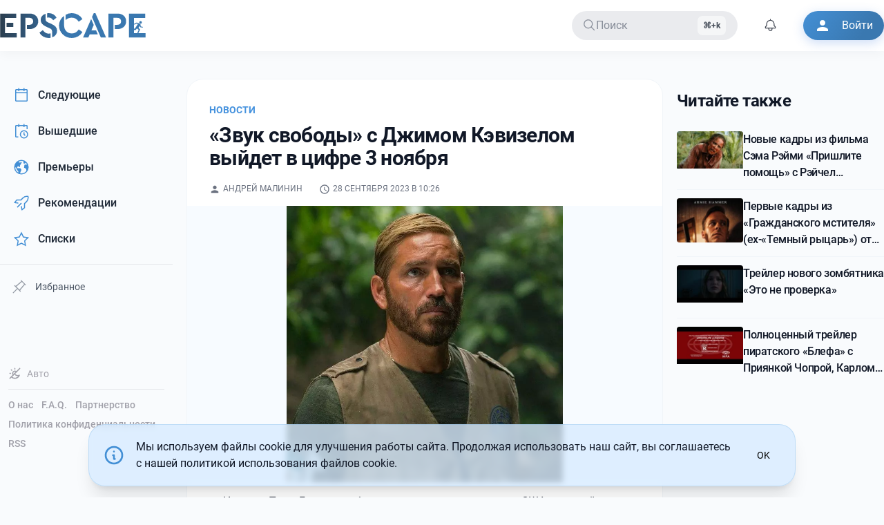

--- FILE ---
content_type: text/html; charset=UTF-8
request_url: https://epscape.com/news/zvuk-svobody-s-dzhimom-kevizelom-vyydet-v-tsifre-3-noyabrya
body_size: 9682
content:
<!DOCTYPE html>
<html lang="ru">
    <head>
        <meta charset="utf-8">
        <meta name="viewport" content="width=device-width,initial-scale=1">

        <link rel="alternate icon" href="/build/favicon.ico" type="image/png" sizes="16x16">
        <link rel="apple-touch-icon" href="/apple-touch-icon.png" sizes="180x180">

        <meta name="theme-color" content="#ffffff">

         <link rel="preconnect" href="https://i2.epscape.com/"> 

         <link rel="preconnect" href="https://api.epscape.com"> 

         <title>«Звук свободы» с Джимом Кэвизелом выйдет в цифре 3 ноября</title><meta name="mobile-web-app-capable" content="yes"><meta name="theme-color" content="#fff"><meta name="application-name" content="EPSCAPE"><meta name="robots" content="all"><meta vmid="generator" name="generator" content="Кино и сериалы, новости и премьеры, даты выхода новых серий на EPSCAPE"><meta vmid="twitter:url" property="twitter:url" content="https://epscape.com/"><meta vmid="og:site_name" property="og:site_name" content="EPSCAPE"><meta vmid="twitter:site" property="twitter:site" content="EPSCAPE"><meta name="telegram:channel" content="@epscape"><meta property="fb:pages" content="656290504554841"><script vmid="yandex-rtb-store">window.yaContextCb=window.yaContextCb||[]</script><script vmid="yandex-rtb-script" src="https://yandex.ru/ads/system/context.js" async></script><link rel="canonical" href="https://epscape.com/"><link rel="alternate" hreflang="ru" href="https://epscape.com/"><link rel="alternate" hreflang="ru-RU" href="https://epscape.ru/"><link rel="alternate" hreflang="x-default" href="https://epscape.com/"><link rel="alternate" type="application/rss+xml" title="EPSCAPE | Feed" href="https://epscape.com/feed/articles"><meta vmid="og:url" property="og:url" content="https://epscape.com/news/zvuk-svobody-s-dzhimom-kevizelom-vyydet-v-tsifre-3-noyabrya"><meta vmid="og:title" property="og:title" content="«Звук свободы» с Джимом Кэвизелом выйдет в цифре 3 ноября"><meta vmid="description" name="description" content="Кино и сериалы, новости и премьеры, даты выхода новых серий на EPSCAPE"><meta vmid="og:description" property="og:description" content="Кино и сериалы, новости и премьеры, даты выхода новых серий на EPSCAPE"><meta vmid="twitter:description" property="twitter:description" content="Кино и сериалы, новости и премьеры, даты выхода новых серий на EPSCAPE"><meta vmid="og:type" property="og:type" content="article"><meta vmid="og:image" property="og:image" content="https://i2.epscape.com/images/original/vk%2F00d9f48b94e1d2dcf4bcd89d78493d4a.jpg"><meta vmid="twitter:image" property="twitter:image" content="https://i2.epscape.com/images/original/vk%2F00d9f48b94e1d2dcf4bcd89d78493d4a.jpg"><meta vmid="twitter:card" property="twitter:card" content="summary_large_image"><meta vmid="twitter:title" property="twitter:title" content="«Звук свободы» с Джимом Кэвизелом выйдет в цифре 3 ноября"><meta vmid="tg:site_verification" property="tg:site_verification" content="EPSCAPE-IS-THE-BEST"><meta vmid="article:published_time" property="article:published_time" content="2023-09-28T10:26:33+00:00"><meta vmid="article:modified_time" property="article:modified_time" content="2023-09-28T10:26:33+00:00"><meta vmid="og:updated_time" property="og:updated_time" content="2023-09-28T10:26:33+00:00"><meta vmid="twitter:label1" name="twitter:label1" content="Written by"><meta vmid="twitter:label2" name="twitter:label2" content="Filed under"><meta vmid="twitter:data2" name="twitter:data2" content="Новости"><meta vmid="article:tag" property="article:tag" content="2023-09-28T10:26:33+00:00"><meta property="article:author" content=""><meta property="twitter:data1" content=""><meta property="article:author_url" content="https://epscape.com/user/7109/publications"><link rel="canonical" href="https://epscape.com/news/zvuk-svobody-s-dzhimom-kevizelom-vyydet-v-tsifre-3-noyabrya"><link rel="alternate" hreflang="ru" href="https://epscape.com/news/zvuk-svobody-s-dzhimom-kevizelom-vyydet-v-tsifre-3-noyabrya"><link rel="alternate" hreflang="ru-RU" href="https://epscape.ru/news/zvuk-svobody-s-dzhimom-kevizelom-vyydet-v-tsifre-3-noyabrya"><link rel="alternate" hreflang="x-default" href="https://epscape.com/news/zvuk-svobody-s-dzhimom-kevizelom-vyydet-v-tsifre-3-noyabrya"><meta name="head:count" content="42"> 

        

         
        <script>
            const currentHostname = window.location.hostname;
            const hostnameEncoded = btoa(currentHostname);

            const allowedDomainsJSON = atob('WyJlcHNjYXBlLmNvbSIsImVwc2NhcGUucnUiXQ==');
            const allowedDomains = JSON.parse(allowedDomainsJSON);

            // Check if the hostname is one of our allowed domains
            const isAllowedDomain = allowedDomains.some(domain =>
                currentHostname === domain || currentHostname.endsWith('.' + domain)
            );

            if (!isAllowedDomain) {
                const canonicalHostname = atob('ZXBzY2FwZS5jb20=');
                window.location.href = 'https://' + canonicalHostname + window.location.pathname + window.location.search;
            }
        </script>
         

        <script src="https://www.googletagmanager.com/gtag/js?id=UA-54967598-1" async></script>
        <script type="application/javascript">
            window.dataLayer = window.dataLayer || [];
            function gtag(){dataLayer.push(arguments);}
            gtag('js', new Date());

            gtag('config', 'UA-54967598-1');
        </script>
      <script type="module" crossorigin src="/build/assets/index-a958d9b1.js"></script>
      <link rel="stylesheet" href="/build/assets/index-f5073387.css">
    </head>
    <body>
         <div id="app" data-page="{&quot;url&quot;:&quot;/news/zvuk-svobody-s-dzhimom-kevizelom-vyydet-v-tsifre-3-noyabrya&quot;,&quot;component&quot;:&quot;publications/detail&quot;,&quot;props&quot;:{&quot;canonical&quot;:&quot;https://epscape.com/news/zvuk-svobody-s-dzhimom-kevizelom-vyydet-v-tsifre-3-noyabrya&quot;,&quot;canonicalPath&quot;:&quot;/news/zvuk-svobody-s-dzhimom-kevizelom-vyydet-v-tsifre-3-noyabrya&quot;,&quot;currentDomain&quot;:&quot;epscape.com&quot;,&quot;isTelegramBot&quot;:false,&quot;post&quot;:{&quot;authors&quot;:[{&quot;id&quot;:7109,&quot;name&quot;:&quot;Андрей Малинин&quot;}],&quot;content&quot;:{&quot;blocks&quot;:[{&quot;data&quot;:{&quot;caption&quot;:&quot;&quot;,&quot;entity&quot;:{&quot;id&quot;:366491},&quot;image&quot;:{&quot;createdAt&quot;:&quot;2023-09-28T10:27:05+00:00&quot;,&quot;credit&quot;:null,&quot;doubt&quot;:false,&quot;height&quot;:720,&quot;id&quot;:366491,&quot;name&quot;:&quot;&quot;,&quot;onImageServer&quot;:true,&quot;path&quot;:&quot;vk/00d9f48b94e1d2dcf4bcd89d78493d4a.jpg&quot;,&quot;renderParameters&quot;:{&quot;16:9&quot;:{&quot;cropParams&quot;:{&quot;height&quot;:100,&quot;width&quot;:100,&quot;x&quot;:0,&quot;y&quot;:0},&quot;custom&quot;:false,&quot;height&quot;:100,&quot;width&quot;:100,&quot;x&quot;:0,&quot;y&quot;:0},&quot;1:1&quot;:{&quot;cropParams&quot;:{&quot;height&quot;:100,&quot;width&quot;:100,&quot;x&quot;:0,&quot;y&quot;:0},&quot;custom&quot;:false,&quot;height&quot;:100,&quot;width&quot;:100,&quot;x&quot;:0,&quot;y&quot;:0},&quot;2:3&quot;:{&quot;cropParams&quot;:{&quot;height&quot;:100,&quot;width&quot;:100,&quot;x&quot;:0,&quot;y&quot;:0},&quot;custom&quot;:false,&quot;height&quot;:100,&quot;width&quot;:100,&quot;x&quot;:0,&quot;y&quot;:0},&quot;3:2&quot;:{&quot;cropParams&quot;:{&quot;height&quot;:100,&quot;width&quot;:100,&quot;x&quot;:0,&quot;y&quot;:0},&quot;custom&quot;:false,&quot;height&quot;:100,&quot;width&quot;:100,&quot;x&quot;:0,&quot;y&quot;:0},&quot;4:3&quot;:{&quot;cropParams&quot;:{&quot;height&quot;:100,&quot;width&quot;:100,&quot;x&quot;:0,&quot;y&quot;:0},&quot;custom&quot;:false,&quot;height&quot;:100,&quot;width&quot;:100,&quot;x&quot;:0,&quot;y&quot;:0}},&quot;updatedAt&quot;:&quot;2023-09-28T10:27:05+00:00&quot;,&quot;v3&quot;:true,&quot;width&quot;:720}},&quot;type&quot;:&quot;image&quot;},{&quot;data&quot;:{&quot;text&quot;:&quot;История Тима Балларда, бывшего агента правительства США, который уволился со службы, чтобы посвятить жизнь спасению детей от сексуального рабства.&quot;},&quot;type&quot;:&quot;paragraph&quot;}]},&quot;feed&quot;:{&quot;id&quot;:1,&quot;name&quot;:&quot;Новости&quot;,&quot;slug&quot;:&quot;news&quot;},&quot;id&quot;:34124,&quot;image&quot;:{&quot;credit&quot;:null,&quot;fullPath&quot;:&quot;https://i2.epscape.com/images/original/vk%2F00d9f48b94e1d2dcf4bcd89d78493d4a.jpg&quot;,&quot;height&quot;:720,&quot;id&quot;:366490,&quot;isOnImageServer&quot;:true,&quot;path&quot;:&quot;vk/00d9f48b94e1d2dcf4bcd89d78493d4a.jpg&quot;,&quot;renderParameters&quot;:{&quot;16:9&quot;:{&quot;cropParams&quot;:{&quot;height&quot;:100,&quot;width&quot;:100,&quot;x&quot;:0,&quot;y&quot;:0},&quot;custom&quot;:false,&quot;height&quot;:100,&quot;width&quot;:100,&quot;x&quot;:0,&quot;y&quot;:0},&quot;1:1&quot;:{&quot;cropParams&quot;:{&quot;height&quot;:100,&quot;width&quot;:100,&quot;x&quot;:0,&quot;y&quot;:0},&quot;custom&quot;:false,&quot;height&quot;:100,&quot;width&quot;:100,&quot;x&quot;:0,&quot;y&quot;:0},&quot;2:3&quot;:{&quot;cropParams&quot;:{&quot;height&quot;:100,&quot;width&quot;:100,&quot;x&quot;:0,&quot;y&quot;:0},&quot;custom&quot;:false,&quot;height&quot;:100,&quot;width&quot;:100,&quot;x&quot;:0,&quot;y&quot;:0},&quot;3:2&quot;:{&quot;cropParams&quot;:{&quot;height&quot;:100,&quot;width&quot;:100,&quot;x&quot;:0,&quot;y&quot;:0},&quot;custom&quot;:false,&quot;height&quot;:100,&quot;width&quot;:100,&quot;x&quot;:0,&quot;y&quot;:0},&quot;4:3&quot;:{&quot;cropParams&quot;:{&quot;height&quot;:100,&quot;width&quot;:100,&quot;x&quot;:0,&quot;y&quot;:0},&quot;custom&quot;:false,&quot;height&quot;:100,&quot;width&quot;:100,&quot;x&quot;:0,&quot;y&quot;:0}},&quot;renders&quot;:{&quot;16:9&quot;:&quot;https://i2.epscape.com/images/render/vk%2F00d9f48b94e1d2dcf4bcd89d78493d4a.jpg?ops=%7B%22smartcrop%22%3A%7B%22width%22%3A720%2C%22aspectratio%22%3A%2216%3A9%22%7D%7D&amp;hash=411825af&quot;,&quot;1:1&quot;:&quot;https://i2.epscape.com/images/render/vk%2F00d9f48b94e1d2dcf4bcd89d78493d4a.jpg?ops=%7B%22smartcrop%22%3A%7B%22width%22%3A720%2C%22aspectratio%22%3A%221%3A1%22%7D%7D&amp;hash=bcb3df03&quot;,&quot;2:3&quot;:&quot;https://i2.epscape.com/images/render/vk%2F00d9f48b94e1d2dcf4bcd89d78493d4a.jpg?ops=%7B%22smartcrop%22%3A%7B%22width%22%3A720%2C%22aspectratio%22%3A%222%3A3%22%7D%7D&amp;hash=2d3c7417&quot;,&quot;3:2&quot;:&quot;https://i2.epscape.com/images/render/vk%2F00d9f48b94e1d2dcf4bcd89d78493d4a.jpg?ops=%7B%22smartcrop%22%3A%7B%22width%22%3A720%2C%22aspectratio%22%3A%223%3A2%22%7D%7D&amp;hash=441cc2b7&quot;,&quot;4:3&quot;:&quot;https://i2.epscape.com/images/render/vk%2F00d9f48b94e1d2dcf4bcd89d78493d4a.jpg?ops=%7B%22smartcrop%22%3A%7B%22width%22%3A720%2C%22aspectratio%22%3A%224%3A3%22%7D%7D&amp;hash=f7c8a027&quot;},&quot;v3&quot;:true,&quot;width&quot;:720},&quot;mainTag&quot;:{&quot;id&quot;:1,&quot;name&quot;:&quot;Новости&quot;,&quot;slug&quot;:&quot;news&quot;},&quot;name&quot;:&quot;«Звук свободы» с Джимом Кэвизелом выйдет в цифре 3 ноября&quot;,&quot;publishedAt&quot;:&quot;2023-09-28T10:26:33+00:00&quot;,&quot;slug&quot;:&quot;zvuk-svobody-s-dzhimom-kevizelom-vyydet-v-tsifre-3-noyabrya&quot;,&quot;tags&quot;:[],&quot;type&quot;:&quot;article&quot;,&quot;votesScore&quot;:21},&quot;readAlsoPosts&quot;:[{&quot;authors&quot;:[[]],&quot;content&quot;:{&quot;blocks&quot;:[{&quot;data&quot;:{&quot;caption&quot;:&quot;&quot;,&quot;entity&quot;:{&quot;id&quot;:463888}},&quot;type&quot;:&quot;image&quot;},{&quot;data&quot;:{&quot;text&quot;:&quot;Смесь «Мизери» и «Изгоя».&quot;},&quot;type&quot;:&quot;paragraph&quot;},{&quot;data&quot;:{&quot;text&quot;:&quot;Пара коллег ненавидящих друг друга, оказываются вместе на необитаемом острове после авиакатастрофы.&quot;},&quot;type&quot;:&quot;paragraph&quot;},{&quot;data&quot;:{&quot;items&quot;:[{&quot;data&quot;:{&quot;caption&quot;:&quot;&quot;,&quot;entity&quot;:{&quot;id&quot;:463889}},&quot;type&quot;:&quot;image&quot;},{&quot;data&quot;:{&quot;caption&quot;:&quot;&quot;,&quot;entity&quot;:{&quot;id&quot;:463890}},&quot;type&quot;:&quot;image&quot;},{&quot;data&quot;:{&quot;caption&quot;:&quot;&quot;,&quot;entity&quot;:{&quot;id&quot;:463891}},&quot;type&quot;:&quot;image&quot;}]},&quot;type&quot;:&quot;gallery&quot;}]},&quot;fullWidth&quot;:false,&quot;hydratedContent&quot;:[],&quot;id&quot;:40736,&quot;image&quot;:{&quot;height&quot;:720,&quot;id&quot;:463887,&quot;onImageServer&quot;:true,&quot;path&quot;:&quot;vk/5f6f170cd5f298bc2981c695fdbdff7c.jpg&quot;,&quot;v3&quot;:true,&quot;width&quot;:1280},&quot;mainTag&quot;:{&quot;id&quot;:1,&quot;name&quot;:&quot;Новости&quot;,&quot;slug&quot;:&quot;news&quot;},&quot;name&quot;:&quot;Новые кадры из фильма Сэма Рэйми «Пришлите помощь» с Рэйчел Макадамс и Диланом О&#39;Брайеном&quot;,&quot;publishedAt&quot;:&quot;2026-01-14T17:17:48+00:00&quot;,&quot;slug&quot;:&quot;novye-kadry-iz-filma-sema-reymi-prishlite-pomosht-s-reychel-makadams-i-dilanom-o&quot;,&quot;tags&quot;:[],&quot;type&quot;:&quot;article&quot;,&quot;votesScore&quot;:5},{&quot;authors&quot;:[[]],&quot;content&quot;:{&quot;blocks&quot;:[{&quot;data&quot;:{&quot;caption&quot;:&quot;&quot;,&quot;entity&quot;:{&quot;id&quot;:463882}},&quot;type&quot;:&quot;image&quot;},{&quot;data&quot;:{&quot;text&quot;:&quot;Арми Хаммер играет виджиланте, которого разыскивает начальник полиции, видящий в нем не героя, а преступника.&quot;},&quot;type&quot;:&quot;paragraph&quot;},{&quot;data&quot;:{&quot;items&quot;:[{&quot;data&quot;:{&quot;caption&quot;:&quot;&quot;,&quot;entity&quot;:{&quot;id&quot;:463883}},&quot;type&quot;:&quot;image&quot;},{&quot;data&quot;:{&quot;caption&quot;:&quot;&quot;,&quot;entity&quot;:{&quot;id&quot;:463884}},&quot;type&quot;:&quot;image&quot;},{&quot;data&quot;:{&quot;caption&quot;:&quot;&quot;,&quot;entity&quot;:{&quot;id&quot;:463885}},&quot;type&quot;:&quot;image&quot;},{&quot;data&quot;:{&quot;caption&quot;:&quot;&quot;,&quot;entity&quot;:{&quot;id&quot;:463886}},&quot;type&quot;:&quot;image&quot;}]},&quot;type&quot;:&quot;gallery&quot;}]},&quot;fullWidth&quot;:false,&quot;hydratedContent&quot;:[],&quot;id&quot;:40735,&quot;image&quot;:{&quot;height&quot;:1536,&quot;id&quot;:463881,&quot;onImageServer&quot;:true,&quot;path&quot;:&quot;vk/459aee278ddfe696a340ced802b3a0e8.jpg&quot;,&quot;v3&quot;:true,&quot;width&quot;:1024},&quot;mainTag&quot;:{&quot;id&quot;:1,&quot;name&quot;:&quot;Новости&quot;,&quot;slug&quot;:&quot;news&quot;},&quot;name&quot;:&quot;Первые кадры из «Гражданского мстителя» (ех-«Темный рыцарь») от Уве Болла&quot;,&quot;publishedAt&quot;:&quot;2026-01-14T17:03:45+00:00&quot;,&quot;slug&quot;:&quot;pervye-kadry-iz-grazhdanskogo-mstitelya-eh-temnyy-rytsar-ot-uve-bolla&quot;,&quot;tags&quot;:[],&quot;type&quot;:&quot;article&quot;,&quot;votesScore&quot;:5},{&quot;authors&quot;:[[]],&quot;content&quot;:{&quot;blocks&quot;:[{&quot;data&quot;:{&quot;image&quot;:null,&quot;source&quot;:&quot;vk&quot;,&quot;source_id&quot;:&quot;oid=-69019591&amp;id=456255412&amp;hash=efff26a5487ea9a0&quot;},&quot;type&quot;:&quot;video&quot;},{&quot;data&quot;:{&quot;text&quot;:&quot;В кино с 20 февраля.&quot;},&quot;type&quot;:&quot;paragraph&quot;}]},&quot;fullWidth&quot;:false,&quot;hydratedContent&quot;:[],&quot;id&quot;:40733,&quot;image&quot;:{&quot;height&quot;:405,&quot;id&quot;:463878,&quot;onImageServer&quot;:true,&quot;path&quot;:&quot;vk/41c29cb86cdc23ff3cbb5787ff741f4a.jpg&quot;,&quot;v3&quot;:true,&quot;width&quot;:720},&quot;mainTag&quot;:{&quot;id&quot;:1,&quot;name&quot;:&quot;Новости&quot;,&quot;slug&quot;:&quot;news&quot;},&quot;name&quot;:&quot;Трейлер нового зомбятника «Это не проверка»&quot;,&quot;publishedAt&quot;:&quot;2026-01-14T16:48:11+00:00&quot;,&quot;slug&quot;:&quot;treyler-novogo-zombyatnika-eto-ne-proverka&quot;,&quot;tags&quot;:[],&quot;type&quot;:&quot;article&quot;,&quot;votesScore&quot;:5},{&quot;authors&quot;:[[]],&quot;content&quot;:{&quot;blocks&quot;:[{&quot;data&quot;:{&quot;image&quot;:null,&quot;source&quot;:&quot;vk&quot;,&quot;source_id&quot;:&quot;oid=-69019591&amp;id=456255409&amp;hash=0811d5ae85b5f6f4&quot;},&quot;type&quot;:&quot;video&quot;},{&quot;data&quot;:{&quot;text&quot;:&quot;Релиз — 25 февраля.&quot;},&quot;type&quot;:&quot;paragraph&quot;}]},&quot;fullWidth&quot;:false,&quot;hydratedContent&quot;:[],&quot;id&quot;:40730,&quot;image&quot;:{&quot;height&quot;:405,&quot;id&quot;:463875,&quot;onImageServer&quot;:true,&quot;path&quot;:&quot;vk/d89ae23eff30b6af9b081f8ff33756bb.jpg&quot;,&quot;v3&quot;:true,&quot;width&quot;:720},&quot;mainTag&quot;:{&quot;id&quot;:1,&quot;name&quot;:&quot;Новости&quot;,&quot;slug&quot;:&quot;news&quot;},&quot;name&quot;:&quot;Полноценный трейлер пиратского «Блефа» с Приянкой Чопрой, Карлом Урбаном и Темурой Моррисоном&quot;,&quot;publishedAt&quot;:&quot;2026-01-14T16:37:46+00:00&quot;,&quot;slug&quot;:&quot;polnotsennyy-treyler-piratskogo-blefa-s-priyankoy-choproy-karlom-urbanom-i-temur&quot;,&quot;tags&quot;:[{&quot;id&quot;:4,&quot;name&quot;:&quot;Трейлеры&quot;,&quot;slug&quot;:&quot;trailers&quot;}],&quot;type&quot;:&quot;article&quot;,&quot;votesScore&quot;:6}],&quot;user&quot;:{&quot;loggedIn&quot;:false,&quot;user&quot;:null,&quot;accessToken&quot;:&quot;&quot;,&quot;followedProjects&quot;:&quot;&quot;}}}"><!--[--><div class="relative w-full h-full"><span></span><!--[--><header id="header"><div class="header bg-default"><div class="container mx-auto"><div class="header__inner"><div aria-haspopup="true" role="button" tabindex="0" class="mobile-btn xl:hidden" aria-label="Открыть меню"><svg class="icon icon--menu !fill-default" width="24" height="24"><!----><defs><!--[--><!--]--></defs><use href="#icon-menu"></use></svg></div><div class="brand-logo"><!--[--><a class="brand-logo__link" title="EPSCAPE" href="/"><!--[--><div class="brand-logo__inner"><div class="logo"><svg xmlns="http://www.w3.org/2000/svg" viewbox="0 0 1317 225.16"><defs><linearGradient id="gradient2"><stop offset="0%" stop-color="#2b3e4f"></stop><stop offset="45%" stop-color="#3a78b0"></stop></linearGradient></defs><g fill="url(#gradient2)"><path d="M1271.7 72.35a11.76 11.76 0 11-11.7 11.76 11.75 11.75 0 0111.7-11.76zM44.44 44.11h101.72V4H0v217.21h150.11v-40.16H44.44zm75.05 81.64V88.22H58.27v37.53zM322.86 23.21Q301 3.95 266.41 4h-81.64v217.21h44.44V42.79h37.2q15.46 0 24.19 8.73t8.72 22.55q0 14.48-8.72 23t-24.19 8.56H243v38.84h23.38q34.56 0 56.45-19.58t21.89-50.86q.03-31.56-21.86-50.82zm139.21 73.24l-24.69-10.86q-13.83-6.25-19.59-12.18T412 55.3V5.6q-20.41 5.93-32.75 20.73t-12.32 35.23q0 21.39 13.66 36.21t39 26.33L443 134.64q10.54 4.94 15.31 7.73a25.4 25.4 0 018.56 9.06q3.78 6.25 3.79 15.47v52q20.73-6.25 32.91-21.73T515.72 160q0-22-13.16-36.7t-40.49-26.85zm-75.72 57.61l-30.61 23a92 92 0 0034.56 35.23q22.07 12.82 51 12.83a62.23 62.23 0 0015.14-2v-39.76a70 70 0 01-16.79 2.3q-30.59 0-53.3-31.6zm94.15-89.54l30.29-23.37a80.6 80.6 0 00-28.48-29.79Q464 0 438.7 0a60.9 60.9 0 00-12.51 1.65v39.83a44.94 44.94 0 0112.18-2q25.34.02 42.13 25.04zm224.83-50.2Q680 0 649 0q-31.27 0-56 15.14v47.73q22.38-21.72 55.63-21.72 39.82 0 62.87 36.54L745.16 54a104 104 0 00-39.83-39.68zm-56 169.7q-30.61 0-50.37-20.25t-19.75-53.49V25a102.5 102.5 0 00-33.41 37 104 104 0 00-12.35 50.2q0 47.73 33.74 80.32t82.14 32.59q30.95 0 56.12-14.32a104.36 104.36 0 0039.67-39.66l-33.58-23.7q-23 36.57-62.17 36.57zm177.06-27.66l21.1-49.36-23.37-53.67-73.41 167.88h47.74l11.85-28.31h74.39l-15.8-36.54zM847.82 0L832 35.55l80 185.66h47.41L862.64 0zM1119 23.21Q1097.12 3.95 1062.55 4h-81.64v217.21h44.44V42.79h37.2q15.46 0 24.19 8.73t8.72 22.55q0 14.48-8.72 23t-24.19 8.56h-23.38v38.84h23.38q34.56 0 56.45-19.58t21.89-50.86q0-31.56-21.89-50.82zm198 157.84v40.16h-150.11V4h146.16v40.11h-101.72v96h9.36l5.38-8.5 1.74-2.75a1.24 1.24 0 010 .16l4.6-7 15.41-24-10.49-3.93-19.93 9.47c-2.94 1.24-6.23-1.44-5.3-4.49a3.87 3.87 0 012-2.31h.09l20.22-10.82a6.65 6.65 0 014.24 0l15.17 5.19c1.35 0 3.25.8 6.21 2.91l8.46 5.64a5.43 5.43 0 011.68 1.94 5.51 5.51 0 01.68 1.35l2.35 17.49 15.94 3.31a3.76 3.76 0 01-1.55 7.36l-16.5-3.3c-1.87-.46-3.74-1.27-4.21-3.16l-1.85-11.08-12.66 20.54 12.14 9.76c2.35 1.87 3.29 5.17 1.89 7.52l-14 27.83a6.46 6.46 0 01-1.65 1.87zm-105.67 0H1244a2.75 2.75 0 01-.22-.26c-.87-1.39-.89-3 .15-5.46l10.82-24-12.62-10.17c-.86-.56-2.13-1.37-4-2.51l-2.09 2.87h.1l-6.11 8a6.11 6.11 0 01-5.64 3.29h-13.11z"></path></g></svg></div></div><!--]--></a><!--]--></div><div id="main-menu" class="main-menu md:block"><ul class="navbar__items clearfix"><li class="navbar__item"><div class="relative px-4 h-42px cursor-pointer text-secondary bg-secondary radius-default op80 hover:op100 flex items-center justify-start gap-4 min-w-200px lg:min-w-240px"><div i-carbon-search></div><span class="flex-1 select-none">Поиск</span><span class="kbd hidden lg:inline justify-end">Ctrl+k</span></div></li><li class="navbar__item notification-icon-ref"><div class="relative p-2 h-42px cursor-pointer text-primary radius-default op80 hover:op100 flex items-center notification-icon-ref select-none"><div class="notification-icon-ref"><span class="animate-ping absolute right-2 top-2 inline-flex h-2 w-2 rounded-full bg-sky-400 op80"></span></div><div i-carbon-notification class="notification-icon-ref"></div></div><!----></li><li class="navbar__item"><a target="_blank" href="/user/login" class="btn btn--icon border-none bg-colorful !text-white !hover:text-white !active:text-white shadow-colorful"><svg class="icon icon--person btn__icon"><!----><defs><!--[--><!--]--></defs><use href="#icon-person"></use></svg><span class="btn__text">Войти</span></a></li></ul></div><div aria-haspopup="true" role="button" tabindex="0" class="mobile-btn md:hidden" aria-label="Поиск"><svg class="icon" width="26" height="26"><!----><defs><!--[--><!--]--></defs><use href="#icon-search"></use></svg></div><div aria-haspopup="true" role="button" tabindex="0" class="mobile-btn md:hidden" aria-label="Войти"><svg class="icon" width="26" height="26"><!----><defs><!--[--><!--]--></defs><use href="#icon-person"></use></svg></div></div></div></div></header><span></span><!--]--><main id="main" class="min-h-69vh md:pt-6"><div class="container mx-auto"><div class="flex py-4"><div class="hidden xl:block xl:w-250px"><aside class="fixed z-50 lg:z-0 lg:static lg:top-0"><div class="w-full h-full"><div class="fixed lg:w-250px"><div class="space-y-1"><!--[--><a class="font-normal text-gray-800 dark:text-gray-100 hover:bg-blue-100 dark:hover:bg-night-400 hover:border-l-primary-300 dark:hover:border-l-primary-600 block px-4 py-3 rounded-lg flex items-center transition-all duration-200 relative overflow-hidden group border-l-3 border-transparent" href="/schedule/next"><!--[--><span class="i-carbon-calendar mr-3 text-primary-500 dark:text-primary-400 text-xl"></span><span class="font-medium">Следующие</span><!--]--></a><a class="font-normal text-gray-800 dark:text-gray-100 hover:bg-blue-100 dark:hover:bg-night-400 hover:border-l-primary-300 dark:hover:border-l-primary-600 block px-4 py-3 rounded-lg flex items-center transition-all duration-200 relative overflow-hidden group border-l-3 border-transparent" href="/schedule/previous"><!--[--><span class="i-carbon-event-schedule mr-3 text-primary-500 dark:text-primary-400 text-xl"></span><span class="font-medium">Вышедшие</span><!--]--></a><a class="font-normal text-gray-800 dark:text-gray-100 hover:bg-blue-100 dark:hover:bg-night-400 hover:border-l-primary-300 dark:hover:border-l-primary-600 block px-4 py-3 rounded-lg flex items-center transition-all duration-200 relative overflow-hidden group border-l-3 border-transparent" href="/schedule/premieres"><!--[--><span class="i-carbon-earth-filled mr-3 text-primary-500 dark:text-primary-400 text-xl"></span><span class="font-medium">Премьеры</span><!--]--></a><a class="font-normal text-gray-800 dark:text-gray-100 hover:bg-blue-100 dark:hover:bg-night-400 hover:border-l-primary-300 dark:hover:border-l-primary-600 block px-4 py-3 rounded-lg flex items-center transition-all duration-200 relative overflow-hidden group border-l-3 border-transparent" href="/recommendations"><!--[--><span class="i-carbon-rocket mr-3 text-primary-500 dark:text-primary-400 text-xl"></span><span class="font-medium">Рекомендации</span><!--]--></a><a class="font-normal text-gray-800 dark:text-gray-100 hover:bg-blue-100 dark:hover:bg-night-400 hover:border-l-primary-300 dark:hover:border-l-primary-600 block px-4 py-3 rounded-lg flex items-center transition-all duration-200 relative overflow-hidden group border-l-3 border-transparent" href="/custom-list"><!--[--><span class="i-carbon-star mr-3 text-primary-500 dark:text-primary-400 text-xl"></span><span class="font-medium">Списки</span><!--]--></a><!--]--><div id="pinned-projects" class="py-2"><div class="h-px w-full bg-gray-200 dark:bg-night-300"></div></div><button class="block px-4 py-2 rounded-lg flex items-center transition-all duration-200 relative overflow-hidden w-full border-transparent border border-dashed border-gray-200 dark:border-gray-700 hover:border-gray-300 dark:hover:border-gray-600 font-normal text-gray-600 dark:text-gray-400 hover:text-gray-800 dark:hover:text-gray-200 hover:bg-gray-50 dark:hover:bg-night-500 text-sm"><span class="i-carbon-pin mr-3 text-gray-500 dark:text-gray-400 text-lg opacity-70"></span><span class="font-normal">Избранное</span></button><!----></div></div></div><div class="w-auto lg:w-250px hidden-vertical-sm pt-4 fixed bottom-0 p-3 mb-12"><div class="mb-3"><span></span></div><div class="h-px w-auto bg-gray-200 dark:bg-night-300 my-3"></div><div class="flex flex-wrap text-sm"><!--[--><!--[--><a class="hyperlink-secondary mr-3 mb-2 font-medium hover:text-primary-500 dark:hover:text-primary-400 transition-colors duration-200" href="/page/about"><!--[-->О нас<!--]--></a><!--]--><!--[--><a class="hyperlink-secondary mr-3 mb-2 font-medium hover:text-primary-500 dark:hover:text-primary-400 transition-colors duration-200" href="/page/faq"><!--[-->F.A.Q.<!--]--></a><!--]--><!--[--><a class="hyperlink-secondary mr-3 mb-2 font-medium hover:text-primary-500 dark:hover:text-primary-400 transition-colors duration-200" href="/page/partnership"><!--[-->Партнерство<!--]--></a><!--]--><!--[--><a class="hyperlink-secondary mr-3 mb-2 font-medium hover:text-primary-500 dark:hover:text-primary-400 transition-colors duration-200" href="/page/privacy-policy"><!--[-->Политика конфиденциальности<!--]--></a><!--]--><!--[--><a href="/feed/articles" class="hyperlink-secondary mr-3 mb-2 font-medium hover:text-primary-500 dark:hover:text-primary-400 transition-colors duration-200" target="_blank">RSS</a><!--]--><!--]--></div></div></aside></div><div class="relative w-full xl:w-[calc(100%_-_250px)] xl:pl-[20px] 2xl:pl-[100px] min-h-69vh"><!--[--><div class="layout layout--right"><div class="layout__main"><div class="article isle isle--border mb-10"><article class="article__content"><header class="post__header m-pd mb-4 mt-8 lg:mx-8"><div class="post__feed -mb-2"><a class="uppercase text-sm text-primary-400 font-semibold" href="/news"><!--[-->Новости<!--]--></a></div><div class="post__title"><h1 id="headline" class="title">«Звук свободы» с Джимом Кэвизелом выйдет в цифре 3 ноября</h1></div><!----><div class="post__meta mt-2 text-xs text-secondary fill-secondary uppercase clear-both fill-default"><span class="post__meta-item mr-4"><svg class="icon inline"><!----><defs><!--[--><!--]--></defs><use href="#icon-person"></use></svg><!--[--><!--[--><a class="mr-2" href="/user/7109/publications"><!--[-->Андрей Малинин<!--]--></a><!--]--><!--]--></span><span class="post__meta-item"><svg class="icon inline"><!----><defs><!--[--><!--]--></defs><use href="#icon-schedule"></use></svg><time datetime="2023-09-28T10:26:33+00:00">28 сентября 2023 в 10:26</time></span></div></header><!----><div class="post__body prose dark:prose-invert max-w-none"><div class="post-content"><!--[--><!--[--><div class="w-full my-4 my-4" is-telegram-bot="false" style="display:inherit;"><!--[--><div id="image_89803" class="post__image my-2 post__image--vertical"><a href="https://i2.epscape.com/images/original/vk%2F00d9f48b94e1d2dcf4bcd89d78493d4a.jpg" data-pswp-width="720" data-pswp-height="720" target="_blank"><!--[--><picture><!--[--><source srcset="https://i2.epscape.com/images/render/vk%2F00d9f48b94e1d2dcf4bcd89d78493d4a.jpg?width=600&amp;type=webp" media="(max-width: 767px)" type="image/webp"><source srcset="https://i2.epscape.com/images/render/vk%2F00d9f48b94e1d2dcf4bcd89d78493d4a.jpg?width=800&amp;type=webp" media="(min-width: 768px)" type="image/webp"><!--]--><!--[--><source srcset="https://i2.epscape.com/images/render/vk%2F00d9f48b94e1d2dcf4bcd89d78493d4a.jpg?width=600" media="(max-width: 767px)" type="image/jpeg"><source srcset="https://i2.epscape.com/images/render/vk%2F00d9f48b94e1d2dcf4bcd89d78493d4a.jpg?width=800" media="(min-width: 768px)" type="image/jpeg"><!--]--><img src="https://i2.epscape.com/images/render/vk%2F00d9f48b94e1d2dcf4bcd89d78493d4a.jpg?width=600" alt="" loading="lazy" class=""></picture><!--]--></a></div><!--]--><div class="prose m-pd mx-auto"><!----></div></div><!--]--><!--[--><!--[--><div class="m-pd mx-auto prose"><p class="my-4 text-md text-default" style="flex:1;">История Тима Балларда, бывшего агента правительства США, который уволился со службы, чтобы посвятить жизнь спасению детей от сексуального рабства.</p></div><!--]--><!--]--><!--]--></div></div><div class="post__footer my-2"><!----><!----><div class="block py-2 px-4 lg:px-8"><!--[--><div class="block"><div class="inline-flex radius-normal bg-gray-100 dark:bg-gray-700 overflow-hidden"><div class="inline-flex"><div class="post__action"><div i-carbon-chevron-up></div></div><div class="post__action"><div class="text-default text-center text-sm py-8px">21</div></div><div class="post__action"><div i-carbon-chevron-down></div></div></div></div></div><!--]--></div></div><script type="application/ld+json"></script></article></div><!----><div class="m-pd"><div class="article-sharing border-default py-4 px-8 radius-default"><div class="article-sharing__title text-secondary pb-2 lg:pt-2">Поделиться:</div><div class="article-sharing__links"><a href="//vk.com/share.php?url=https://epscape.com/news/zvuk-svobody-s-dzhimom-kevizelom-vyydet-v-tsifre-3-noyabrya" class="share-button vk-logo" target="_blank"><svg class="mx-auto"><!----><defs><!--[--><!--]--></defs><use href="#icon-vk"></use></svg></a><a href="//www.facebook.com/sharer/sharer.php?u=https://epscape.com/news/zvuk-svobody-s-dzhimom-kevizelom-vyydet-v-tsifre-3-noyabrya" class="share-button facebook-logo" target="_blank"><svg class="mx-auto"><!----><defs><!--[--><!--]--></defs><use href="#icon-facebook"></use></svg></a><a href="//twitter.com/intent/tweet?url=https://epscape.com/news/zvuk-svobody-s-dzhimom-kevizelom-vyydet-v-tsifre-3-noyabrya&amp;text=undefined&amp;via=epscapecom&amp;related=EPSCAPE" class="share-button twitter-logo" target="_blank"><svg class="mx-auto"><!----><defs><!--[--><!--]--></defs><use href="#icon-twitter"></use></svg></a><a href="//telegram.me/share/url?url=https://epscape.com/news/zvuk-svobody-s-dzhimom-kevizelom-vyydet-v-tsifre-3-noyabrya&amp;text=undefined" class="share-button twitter-logo" target="_blank"><svg class="mx-auto"><!----><defs><!--[--><!--]--></defs><use href="#icon-telegram"></use></svg></a></div></div></div></div><div class="layout__sidebar"><div class="banner-wrapper"><span></span></div><!--[--><div class="mt-6 lg:mt-0 m-pd"><div class="block"><h3 class="text-2xl my-4">Читайте также</h3></div><div class="read-also-sidebar"><!--[--><a href="/news/novye-kadry-iz-filma-sema-reymi-prishlite-pomosht-s-reychel-makadams-i-dilanom-o" class="flex gap-3 py-3 border-b border-slate-100 dark:border-gray-700 last:border-b-0 hover:op80 transition-colors"><div class="flex-shrink-0 w-24 h-16 overflow-hidden rounded"><!--[--><picture><!--[--><source srcset="https://i2.epscape.com/images/render/vk%2F5f6f170cd5f298bc2981c695fdbdff7c.jpg?width=200&amp;type=webp" media="(max-width: 767px)" type="image/webp"><!--]--><!--[--><source srcset="https://i2.epscape.com/images/render/vk%2F5f6f170cd5f298bc2981c695fdbdff7c.jpg?width=200" media="(max-width: 767px)" type="image/jpeg"><!--]--><img src="https://i2.epscape.com/images/render/vk%2F5f6f170cd5f298bc2981c695fdbdff7c.jpg?width=200" alt="Новые кадры из фильма Сэма Рэйми «Пришлите помощь» с Рэйчел Макадамс и Диланом О&#39;Брайеном" loading="lazy" class=""></picture><!--]--></div><h3 class="text-default text-base font-medium line-clamp-3">Новые кадры из фильма Сэма Рэйми «Пришлите помощь» с Рэйчел Макадамс и Диланом О&#39;Брайеном</h3></a><a href="/news/pervye-kadry-iz-grazhdanskogo-mstitelya-eh-temnyy-rytsar-ot-uve-bolla" class="flex gap-3 py-3 border-b border-slate-100 dark:border-gray-700 last:border-b-0 hover:op80 transition-colors"><div class="flex-shrink-0 w-24 h-16 overflow-hidden rounded"><!--[--><picture><!--[--><source srcset="https://i2.epscape.com/images/render/vk%2F459aee278ddfe696a340ced802b3a0e8.jpg?width=200&amp;type=webp" media="(max-width: 767px)" type="image/webp"><!--]--><!--[--><source srcset="https://i2.epscape.com/images/render/vk%2F459aee278ddfe696a340ced802b3a0e8.jpg?width=200" media="(max-width: 767px)" type="image/jpeg"><!--]--><img src="https://i2.epscape.com/images/render/vk%2F459aee278ddfe696a340ced802b3a0e8.jpg?width=200" alt="Первые кадры из «Гражданского мстителя» (ех-«Темный рыцарь») от Уве Болла" loading="lazy" class=""></picture><!--]--></div><h3 class="text-default text-base font-medium line-clamp-3">Первые кадры из «Гражданского мстителя» (ех-«Темный рыцарь») от Уве Болла</h3></a><a href="/news/treyler-novogo-zombyatnika-eto-ne-proverka" class="flex gap-3 py-3 border-b border-slate-100 dark:border-gray-700 last:border-b-0 hover:op80 transition-colors"><div class="flex-shrink-0 w-24 h-16 overflow-hidden rounded"><!--[--><picture><!--[--><source srcset="https://i2.epscape.com/images/render/vk%2F41c29cb86cdc23ff3cbb5787ff741f4a.jpg?width=200&amp;type=webp" media="(max-width: 767px)" type="image/webp"><!--]--><!--[--><source srcset="https://i2.epscape.com/images/render/vk%2F41c29cb86cdc23ff3cbb5787ff741f4a.jpg?width=200" media="(max-width: 767px)" type="image/jpeg"><!--]--><img src="https://i2.epscape.com/images/render/vk%2F41c29cb86cdc23ff3cbb5787ff741f4a.jpg?width=200" alt="Трейлер нового зомбятника «Это не проверка»" loading="lazy" class=""></picture><!--]--></div><h3 class="text-default text-base font-medium line-clamp-3">Трейлер нового зомбятника «Это не проверка»</h3></a><a href="/news/polnotsennyy-treyler-piratskogo-blefa-s-priyankoy-choproy-karlom-urbanom-i-temur" class="flex gap-3 py-3 border-b border-slate-100 dark:border-gray-700 last:border-b-0 hover:op80 transition-colors"><div class="flex-shrink-0 w-24 h-16 overflow-hidden rounded"><!--[--><picture><!--[--><source srcset="https://i2.epscape.com/images/render/vk%2Fd89ae23eff30b6af9b081f8ff33756bb.jpg?width=200&amp;type=webp" media="(max-width: 767px)" type="image/webp"><!--]--><!--[--><source srcset="https://i2.epscape.com/images/render/vk%2Fd89ae23eff30b6af9b081f8ff33756bb.jpg?width=200" media="(max-width: 767px)" type="image/jpeg"><!--]--><img src="https://i2.epscape.com/images/render/vk%2Fd89ae23eff30b6af9b081f8ff33756bb.jpg?width=200" alt="Полноценный трейлер пиратского «Блефа» с Приянкой Чопрой, Карлом Урбаном и Темурой Моррисоном" loading="lazy" class=""></picture><!--]--></div><h3 class="text-default text-base font-medium line-clamp-3">Полноценный трейлер пиратского «Блефа» с Приянкой Чопрой, Карлом Урбаном и Темурой Моррисоном</h3></a><!--]--></div></div><!--]--></div></div><!--]--></div></div></div></main><footer id="footer" class="footer bg-default"><!--[--><div class="container mx-auto m-pd"><div class="footer__top"><div class="footer__info flex justify-between items-center mb-2"><div><span class="footer__brand text-default">EPSCAPE</span><span class="footer__tagline">Есть темная темка</span></div><div><span></span></div></div><div class="footer__middle"><ul class="footer-links"><li><a class="link-default" href="/page/about"><!--[-->О нас<!--]--></a></li><li><a class="link-default" href="/page/faq"><!--[-->F.A.Q.<!--]--></a></li><li><a class="link-default" href="/page/partnership"><!--[-->Сотрудничество<!--]--></a></li><li><a class="link-default" href="/page/privacy-policy"><!--[-->Политика конфиденциальности<!--]--></a></li><li><a class="link-default" href="/feed/articles" target="_blank" rel="noopener noreferrer">RSS</a></li></ul></div><div class="footer__bottom text-default"> EPSCAPE © 2014 — 2026</div></div></div><!--]--></footer><!--[--><button id="focus-button" class="border-none h-0px w-0px fixed pointer-events-none left-0 bottom-0"></button><!--]--></div><span></span><!--]--></div> 

        
        <script type="application/javascript">window.pageContext = {"store":{"alert":{"alerts":{}},"app":{"currentDomain":"epscape.com","currentUrl":"","isDarkMode":false,"isYandexAdsEnabled":true},"auth":{"accessToken":null,"followedProjects":"","loggedIn":false,"user":{"username":null}},"notifications":{"hasNotifications":false,"listenersSet":false,"notifications":[],"panelOpened":false},"pinnedProjects":{"loading":false,"projects":[]},"publicationsVotes":{"votes":{}},"search":{"error":null,"hotkeysSet":false,"opened":false,"query":"","recentlyVisitedPeople":{"items":[]},"recentlyVisitedProjects":{"items":[]},"results":{"items":[]},"searching":false}}}</script>
        

        <script type="application/ld+json">
            {
                "@context": "http://schema.org",
                "@type": "WebSite",
                "name": "EPSCAPE",
                "alternateName": "EPSCAPE | Кино и сериалы",
                "url": "https://epscape.com",
                "sameAs": [
                    "https://t.me/epscape",
                    "https://www.facebook.com/epscapecom",
                    "https://twitter.com/epscapecom"
                ],
                "logo": "https://epscape.com/icons/apple-touch-icon-60x60.png",
                "image": "https://epscape.com/icons/apple-touch-icon-60x60.png",
                "potentialAction": {
                    "@type": "SearchAction",
                    "target": "https://epscape.com/explore?q={search_term_string}",
                    "query-input": "required name=search_term_string"
                }
            }
        </script>

        <script type="text/javascript">
            (function(m,e,t,r,i,k,a){m[i]=m[i]||function(){(m[i].a=m[i].a||[]).push(arguments)};
                m[i].l=1*new Date();k=e.createElement(t),a=e.getElementsByTagName(t)[0],k.async=1,k.src=r,a.parentNode.insertBefore(k,a)})
            (window, document, "script", "https://mc.yandex.ru/metrika/tag.js", "ym");

            ym(24712253, "init", {
                clickmap:true,
                trackLinks:true,
                accurateTrackBounce:true
            });
        </script>
        <noscript><div><img src="https://mc.yandex.ru/watch/24712253" style="position:absolute; left:-9999px;" alt="" /></div></noscript>

        <script type="text/javascript">
            (function() {
                const prefersDark = window.matchMedia && window.matchMedia('(prefers-color-scheme: dark)').matches
                const setting = localStorage.getItem('vueuse-color-scheme') || 'auto'
                if (setting === 'dark' || (prefersDark && setting !== 'light'))
                    document.documentElement.classList.toggle('dark', true)
            })()
        </script>
    <script defer src="https://static.cloudflareinsights.com/beacon.min.js/vcd15cbe7772f49c399c6a5babf22c1241717689176015" integrity="sha512-ZpsOmlRQV6y907TI0dKBHq9Md29nnaEIPlkf84rnaERnq6zvWvPUqr2ft8M1aS28oN72PdrCzSjY4U6VaAw1EQ==" data-cf-beacon='{"version":"2024.11.0","token":"af30cf5b2bb74b2f96c2dd8b6398de45","r":1,"server_timing":{"name":{"cfCacheStatus":true,"cfEdge":true,"cfExtPri":true,"cfL4":true,"cfOrigin":true,"cfSpeedBrain":true},"location_startswith":null}}' crossorigin="anonymous"></script>
</body>
</html>


--- FILE ---
content_type: text/css; charset=utf-8
request_url: https://epscape.com/build/assets/index-f5073387.css
body_size: 29532
content:
@charset "UTF-8";.v-loader[data-v-b5f2ee0c]{display:block;width:1.25rem;height:1.25rem;border-radius:50%;border-style:solid;border-width:.125rem;border-top-color:#2787f5;border-left-color:#fff;border-right-color:#fff;border-bottom-color:#fff;animation:spin-b5f2ee0c 2s linear infinite}@keyframes spin-b5f2ee0c{0%{transform:rotate(0)}to{transform:rotate(360deg)}}.v-vk-login[data-v-ab2d2378]{display:flex;color:#fff;align-items:center;padding:.5rem 1rem;border-radius:.25rem;box-sizing:border-box;justify-content:center;border:1px solid rgba(255,255,255,.05);background-color:#2c8af5}.v-vk-login[data-v-ab2d2378] *,.v-vk-login[data-v-ab2d2378] *:before,.v-vk-login[data-v-ab2d2378] *:after{box-sizing:inherit}.v-vk-login[disabled][data-v-ab2d2378]{opacity:.75;cursor:not-allowed;background-color:#0a6ddf}.v-vk-login[disabled][data-v-ab2d2378]:hover{background-color:#0a6ddf}.v-vk-login[data-v-ab2d2378]:hover{background-color:#3f95f6}.v-vk-login[data-v-ab2d2378]:focus{outline-width:0;box-shadow:0 0 0 1px #2787f580}.v-vk-logo[data-v-ab2d2378]{width:1.25rem;height:1.25rem;fill:#fff}.v-vk-logo[data-v-ab2d2378],.v-vk-loader[data-v-ab2d2378]{opacity:.925;margin-right:1.25ch}.google-login-button[data-v-67b304fe]{display:flex;color:#fff;align-items:center;padding:.5rem 1rem;border-radius:.25rem;box-sizing:border-box;justify-content:center;border:1px solid rgba(255,255,255,.1);background-color:#4285f4;transition:background-color .15s ease-in-out}.google-login-button[data-v-67b304fe]:hover:not(:disabled){background-color:#3367d6}.google-login-button[data-v-67b304fe]:disabled{opacity:.75;cursor:not-allowed;background-color:#2a56c6}.google-login-button[data-v-67b304fe]:focus{outline-width:0;box-shadow:0 0 0 1px #4285f480}.google-logo[data-v-67b304fe]{width:1.25rem;height:1.25rem;margin-right:1.25ch;background:white;border-radius:2px;padding:2px}.loader[data-v-67b304fe]{width:1.25rem;height:1.25rem;margin-right:1.25ch;border:2px solid rgba(255,255,255,.3);border-top-color:#fff;border-radius:50%;animation:spin-67b304fe .8s linear infinite}@keyframes spin-67b304fe{to{transform:rotate(360deg)}}.button-text[data-v-67b304fe]{font-size:14px}.slide-up-enter-active[data-v-1f363fec],.slide-up-leave-active[data-v-1f363fec]{transition:all .4s cubic-bezier(.175,.885,.32,1.275)}.slide-up-enter-from[data-v-1f363fec],.slide-up-leave-to[data-v-1f363fec]{transform:translateY(30px);opacity:0}:root{--el-color-white:#ffffff;--el-color-black:#000000;--el-color-primary-rgb:64,158,255;--el-color-success-rgb:103,194,58;--el-color-warning-rgb:230,162,60;--el-color-danger-rgb:245,108,108;--el-color-error-rgb:245,108,108;--el-color-info-rgb:144,147,153;--el-font-size-extra-large:20px;--el-font-size-large:18px;--el-font-size-medium:16px;--el-font-size-base:14px;--el-font-size-small:13px;--el-font-size-extra-small:12px;--el-font-family:"Helvetica Neue",Helvetica,"PingFang SC","Hiragino Sans GB","Microsoft YaHei","微软雅黑",Arial,sans-serif;--el-font-weight-primary:500;--el-font-line-height-primary:24px;--el-index-normal:1;--el-index-top:1000;--el-index-popper:2000;--el-border-radius-base:4px;--el-border-radius-small:2px;--el-border-radius-round:20px;--el-border-radius-circle:100%;--el-transition-duration:.3s;--el-transition-duration-fast:.2s;--el-transition-function-ease-in-out-bezier:cubic-bezier(.645, .045, .355, 1);--el-transition-function-fast-bezier:cubic-bezier(.23, 1, .32, 1);--el-transition-all:all var(--el-transition-duration) var(--el-transition-function-ease-in-out-bezier);--el-transition-fade:opacity var(--el-transition-duration) var(--el-transition-function-fast-bezier);--el-transition-md-fade:transform var(--el-transition-duration) var(--el-transition-function-fast-bezier),opacity var(--el-transition-duration) var(--el-transition-function-fast-bezier);--el-transition-fade-linear:opacity var(--el-transition-duration-fast) linear;--el-transition-border:border-color var(--el-transition-duration-fast) var(--el-transition-function-ease-in-out-bezier);--el-transition-box-shadow:box-shadow var(--el-transition-duration-fast) var(--el-transition-function-ease-in-out-bezier);--el-transition-color:color var(--el-transition-duration-fast) var(--el-transition-function-ease-in-out-bezier);--el-component-size-large:40px;--el-component-size:32px;--el-component-size-small:24px}:root{color-scheme:light;--el-color-white:#ffffff;--el-color-black:#000000;--el-color-primary:#409eff;--el-color-primary-light-3:#79bbff;--el-color-primary-light-5:#a0cfff;--el-color-primary-light-7:#c6e2ff;--el-color-primary-light-8:#d9ecff;--el-color-primary-light-9:#ecf5ff;--el-color-primary-dark-2:#337ecc;--el-color-success:#67c23a;--el-color-success-light-3:#95d475;--el-color-success-light-5:#b3e19d;--el-color-success-light-7:#d1edc4;--el-color-success-light-8:#e1f3d8;--el-color-success-light-9:#f0f9eb;--el-color-success-dark-2:#529b2e;--el-color-warning:#e6a23c;--el-color-warning-light-3:#eebe77;--el-color-warning-light-5:#f3d19e;--el-color-warning-light-7:#f8e3c5;--el-color-warning-light-8:#faecd8;--el-color-warning-light-9:#fdf6ec;--el-color-warning-dark-2:#b88230;--el-color-danger:#f56c6c;--el-color-danger-light-3:#f89898;--el-color-danger-light-5:#fab6b6;--el-color-danger-light-7:#fcd3d3;--el-color-danger-light-8:#fde2e2;--el-color-danger-light-9:#fef0f0;--el-color-danger-dark-2:#c45656;--el-color-error:#f56c6c;--el-color-error-light-3:#f89898;--el-color-error-light-5:#fab6b6;--el-color-error-light-7:#fcd3d3;--el-color-error-light-8:#fde2e2;--el-color-error-light-9:#fef0f0;--el-color-error-dark-2:#c45656;--el-color-info:#909399;--el-color-info-light-3:#b1b3b8;--el-color-info-light-5:#c8c9cc;--el-color-info-light-7:#dedfe0;--el-color-info-light-8:#e9e9eb;--el-color-info-light-9:#f4f4f5;--el-color-info-dark-2:#73767a;--el-bg-color:#ffffff;--el-bg-color-page:#f2f3f5;--el-bg-color-overlay:#ffffff;--el-text-color-primary:#303133;--el-text-color-regular:#606266;--el-text-color-secondary:#909399;--el-text-color-placeholder:#a8abb2;--el-text-color-disabled:#c0c4cc;--el-border-color:#dcdfe6;--el-border-color-light:#e4e7ed;--el-border-color-lighter:#ebeef5;--el-border-color-extra-light:#f2f6fc;--el-border-color-dark:#d4d7de;--el-border-color-darker:#cdd0d6;--el-fill-color:#f0f2f5;--el-fill-color-light:#f5f7fa;--el-fill-color-lighter:#fafafa;--el-fill-color-extra-light:#fafcff;--el-fill-color-dark:#ebedf0;--el-fill-color-darker:#e6e8eb;--el-fill-color-blank:#ffffff;--el-box-shadow:0px 12px 32px 4px rgba(0, 0, 0, .04),0px 8px 20px rgba(0, 0, 0, .08);--el-box-shadow-light:0px 0px 12px rgba(0, 0, 0, .12);--el-box-shadow-lighter:0px 0px 6px rgba(0, 0, 0, .12);--el-box-shadow-dark:0px 16px 48px 16px rgba(0, 0, 0, .08),0px 12px 32px rgba(0, 0, 0, .12),0px 8px 16px -8px rgba(0, 0, 0, .16);--el-disabled-bg-color:var(--el-fill-color-light);--el-disabled-text-color:var(--el-text-color-placeholder);--el-disabled-border-color:var(--el-border-color-light);--el-overlay-color:rgba(0, 0, 0, .8);--el-overlay-color-light:rgba(0, 0, 0, .7);--el-overlay-color-lighter:rgba(0, 0, 0, .5);--el-mask-color:rgba(255, 255, 255, .9);--el-mask-color-extra-light:rgba(255, 255, 255, .3);--el-border-width:1px;--el-border-style:solid;--el-border-color-hover:var(--el-text-color-disabled);--el-border:var(--el-border-width) var(--el-border-style) var(--el-border-color);--el-svg-monochrome-grey:var(--el-border-color)}.fade-in-linear-enter-active,.fade-in-linear-leave-active{transition:var(--el-transition-fade-linear)}.fade-in-linear-enter-from,.fade-in-linear-leave-to{opacity:0}.el-fade-in-linear-enter-active,.el-fade-in-linear-leave-active{transition:var(--el-transition-fade-linear)}.el-fade-in-linear-enter-from,.el-fade-in-linear-leave-to{opacity:0}.el-fade-in-enter-active,.el-fade-in-leave-active{transition:all var(--el-transition-duration) cubic-bezier(.55,0,.1,1)}.el-fade-in-enter-from,.el-fade-in-leave-active{opacity:0}.el-zoom-in-center-enter-active,.el-zoom-in-center-leave-active{transition:all var(--el-transition-duration) cubic-bezier(.55,0,.1,1)}.el-zoom-in-center-enter-from,.el-zoom-in-center-leave-active{opacity:0;transform:scaleX(0)}.el-zoom-in-top-enter-active,.el-zoom-in-top-leave-active{opacity:1;transform:scaleY(1);transition:var(--el-transition-md-fade);transform-origin:center top}.el-zoom-in-top-enter-active[data-popper-placement^=top],.el-zoom-in-top-leave-active[data-popper-placement^=top]{transform-origin:center bottom}.el-zoom-in-top-enter-from,.el-zoom-in-top-leave-active{opacity:0;transform:scaleY(0)}.el-zoom-in-bottom-enter-active,.el-zoom-in-bottom-leave-active{opacity:1;transform:scaleY(1);transition:var(--el-transition-md-fade);transform-origin:center bottom}.el-zoom-in-bottom-enter-from,.el-zoom-in-bottom-leave-active{opacity:0;transform:scaleY(0)}.el-zoom-in-left-enter-active,.el-zoom-in-left-leave-active{opacity:1;transform:scale(1);transition:var(--el-transition-md-fade);transform-origin:top left}.el-zoom-in-left-enter-from,.el-zoom-in-left-leave-active{opacity:0;transform:scale(.45)}.collapse-transition{transition:var(--el-transition-duration) height ease-in-out,var(--el-transition-duration) padding-top ease-in-out,var(--el-transition-duration) padding-bottom ease-in-out}.el-collapse-transition-enter-active,.el-collapse-transition-leave-active{transition:var(--el-transition-duration) max-height ease-in-out,var(--el-transition-duration) padding-top ease-in-out,var(--el-transition-duration) padding-bottom ease-in-out}.horizontal-collapse-transition{transition:var(--el-transition-duration) width ease-in-out,var(--el-transition-duration) padding-left ease-in-out,var(--el-transition-duration) padding-right ease-in-out}.el-list-enter-active,.el-list-leave-active{transition:all 1s}.el-list-enter-from,.el-list-leave-to{opacity:0;transform:translateY(-30px)}.el-list-leave-active{position:absolute!important}.el-opacity-transition{transition:opacity var(--el-transition-duration) cubic-bezier(.55,0,.1,1)}.el-icon-loading{-webkit-animation:rotating 2s linear infinite;animation:rotating 2s linear infinite}.el-icon--right{margin-left:5px}.el-icon--left{margin-right:5px}@-webkit-keyframes rotating{0%{transform:rotate(0)}to{transform:rotate(360deg)}}@keyframes rotating{0%{transform:rotate(0)}to{transform:rotate(360deg)}}.el-icon{--color:inherit;height:1em;width:1em;line-height:1em;display:inline-flex;justify-content:center;align-items:center;position:relative;fill:currentColor;color:var(--color);font-size:inherit}.el-icon.is-loading{-webkit-animation:rotating 2s linear infinite;animation:rotating 2s linear infinite}.el-icon svg{height:1em;width:1em}*,:before,:after{box-sizing:border-box;border-width:0;border-style:solid;border-color:currentColor}html{line-height:1.5;-webkit-text-size-adjust:100%;-moz-tab-size:4;tab-size:4;font-family:ui-sans-serif,system-ui,-apple-system,BlinkMacSystemFont,Segoe UI,Roboto,Helvetica Neue,Arial,Noto Sans,sans-serif,"Apple Color Emoji","Segoe UI Emoji",Segoe UI Symbol,"Noto Color Emoji"}body{margin:0;line-height:inherit}hr{height:0;color:inherit;border-top-width:1px}abbr:where([title]){text-decoration:underline dotted}h1,h2,h3,h4,h5,h6{font-size:inherit;font-weight:inherit}a{color:inherit;text-decoration:inherit}b,strong{font-weight:bolder}code,kbd,samp,pre{font-family:ui-monospace,SFMono-Regular,Menlo,Monaco,Consolas,Liberation Mono,Courier New,monospace;font-size:1em}small{font-size:80%}sub,sup{font-size:75%;line-height:0;position:relative;vertical-align:baseline}sub{bottom:-.25em}sup{top:-.5em}table{text-indent:0;border-color:inherit;border-collapse:collapse}button,input,optgroup,select,textarea{font-family:inherit;font-size:100%;line-height:inherit;color:inherit;margin:0;padding:0}button,select{text-transform:none}button,[type=button],[type=reset],[type=submit]{-webkit-appearance:button;background-color:transparent;background-image:none}:-moz-focusring{outline:auto}:-moz-ui-invalid{box-shadow:none}progress{vertical-align:baseline}::-webkit-inner-spin-button,::-webkit-outer-spin-button{height:auto}[type=search]{-webkit-appearance:textfield;outline-offset:-2px}::-webkit-search-decoration{-webkit-appearance:none}::-webkit-file-upload-button{-webkit-appearance:button;font:inherit}summary{display:list-item}blockquote,dl,dd,h1,h2,h3,h4,h5,h6,hr,figure,p,pre{margin:0}fieldset{margin:0;padding:0}legend{padding:0}ol,ul,menu{list-style:none;margin:0;padding:0}textarea{resize:vertical}input::placeholder,textarea::placeholder{opacity:1;color:#9ca3af}button,[role=button]{cursor:pointer}:disabled{cursor:default}img,svg,video,canvas,audio,iframe,embed,object{display:block;vertical-align:middle}img,video{max-width:100%;height:auto}[hidden]{display:none}.dark{color-scheme:dark}/*! PhotoSwipe main CSS by Dmytro Semenov | photoswipe.com */.pswp{--pswp-bg: #000;--pswp-placeholder-bg: #222;--pswp-root-z-index: 100000;--pswp-preloader-color: rgba(79, 79, 79, .4);--pswp-preloader-color-secondary: rgba(255, 255, 255, .9);--pswp-icon-color: #fff;--pswp-icon-color-secondary: #4f4f4f;--pswp-icon-stroke-color: #4f4f4f;--pswp-icon-stroke-width: 2px;--pswp-error-text-color: var(--pswp-icon-color)}.pswp{position:fixed;top:0;left:0;width:100%;height:100%;z-index:var(--pswp-root-z-index);display:none;touch-action:none;outline:0;opacity:.003;contain:layout style size;-webkit-tap-highlight-color:rgba(0,0,0,0)}.pswp:focus{outline:0}.pswp *{box-sizing:border-box}.pswp img{max-width:none}.pswp--open{display:block}.pswp,.pswp__bg{transform:translateZ(0);will-change:opacity}.pswp__bg{opacity:.005;background:var(--pswp-bg)}.pswp,.pswp__scroll-wrap{overflow:hidden}.pswp__scroll-wrap,.pswp__bg,.pswp__container,.pswp__item,.pswp__content,.pswp__img,.pswp__zoom-wrap{position:absolute;top:0;left:0;width:100%;height:100%}.pswp__img,.pswp__zoom-wrap{width:auto;height:auto}.pswp--click-to-zoom.pswp--zoom-allowed .pswp__img{cursor:-webkit-zoom-in;cursor:-moz-zoom-in;cursor:zoom-in}.pswp--click-to-zoom.pswp--zoomed-in .pswp__img{cursor:move;cursor:-webkit-grab;cursor:-moz-grab;cursor:grab}.pswp--click-to-zoom.pswp--zoomed-in .pswp__img:active{cursor:-webkit-grabbing;cursor:-moz-grabbing;cursor:grabbing}.pswp--no-mouse-drag.pswp--zoomed-in .pswp__img,.pswp--no-mouse-drag.pswp--zoomed-in .pswp__img:active,.pswp__img{cursor:-webkit-zoom-out;cursor:-moz-zoom-out;cursor:zoom-out}.pswp__container,.pswp__img,.pswp__button,.pswp__counter{-webkit-user-select:none;-moz-user-select:none;-ms-user-select:none;user-select:none}.pswp__item{z-index:1;overflow:hidden}.pswp__hidden{display:none!important}.pswp__content{pointer-events:none}.pswp__content>*{pointer-events:auto}.pswp__error-msg-container{display:grid}.pswp__error-msg{margin:auto;font-size:1em;line-height:1;color:var(--pswp-error-text-color)}.pswp .pswp__hide-on-close{opacity:.005;will-change:opacity;transition:opacity var(--pswp-transition-duration) cubic-bezier(.4,0,.22,1);z-index:10;pointer-events:none}.pswp--ui-visible .pswp__hide-on-close{opacity:1;pointer-events:auto}.pswp__button{position:relative;display:block;width:50px;height:60px;padding:0;margin:0;overflow:hidden;cursor:pointer;background:none;border:0;box-shadow:none;opacity:.85;-webkit-appearance:none;-webkit-touch-callout:none}.pswp__button:hover,.pswp__button:active,.pswp__button:focus{transition:none;padding:0;background:none;border:0;box-shadow:none;opacity:1}.pswp__button:disabled{opacity:.3;cursor:auto}.pswp__icn{fill:var(--pswp-icon-color);color:var(--pswp-icon-color-secondary)}.pswp__icn{position:absolute;top:14px;left:9px;width:32px;height:32px;overflow:hidden;pointer-events:none}.pswp__icn-shadow{stroke:var(--pswp-icon-stroke-color);stroke-width:var(--pswp-icon-stroke-width);fill:none}.pswp__icn:focus{outline:0}div.pswp__img--placeholder,.pswp__img--with-bg{background:var(--pswp-placeholder-bg)}.pswp__top-bar{position:absolute;left:0;top:0;width:100%;height:60px;display:flex;flex-direction:row;justify-content:flex-end;z-index:10;pointer-events:none!important}.pswp__top-bar>*{pointer-events:auto;will-change:opacity}.pswp__button--close{margin-right:6px}.pswp__button--arrow{position:absolute;width:75px;height:100px;top:50%;margin-top:-50px}.pswp__button--arrow:disabled{display:none;cursor:default}.pswp__button--arrow .pswp__icn{top:50%;margin-top:-30px;width:60px;height:60px;background:none;border-radius:0}.pswp--one-slide .pswp__button--arrow{display:none}.pswp--touch .pswp__button--arrow{visibility:hidden}.pswp--has_mouse .pswp__button--arrow{visibility:visible}.pswp__button--arrow--prev{right:auto;left:0}.pswp__button--arrow--next{right:0}.pswp__button--arrow--next .pswp__icn{left:auto;right:14px;transform:scaleX(-1)}.pswp__button--zoom{display:none}.pswp--zoom-allowed .pswp__button--zoom{display:block}.pswp--zoomed-in .pswp__zoom-icn-bar-v{display:none}.pswp__preloader{position:relative;overflow:hidden;width:50px;height:60px;margin-right:auto}.pswp__preloader .pswp__icn{opacity:0;transition:opacity .2s linear;animation:pswp-clockwise .6s linear infinite}.pswp__preloader--active .pswp__icn{opacity:.85}@keyframes pswp-clockwise{0%{transform:rotate(0)}to{transform:rotate(360deg)}}.pswp__counter{height:30px;margin:15px 0 0 20px;font-size:14px;line-height:30px;color:var(--pswp-icon-color);text-shadow:1px 1px 3px var(--pswp-icon-color-secondary);opacity:.85}.pswp--one-slide .pswp__counter{display:none}@font-face{font-family:Roboto;font-style:normal;font-weight:400;font-display:swap;src:local("Roboto"),local("Roboto-Regular"),url(/build/assets/roboto-v20-cyrillic_latin-regular-4ececfd5.eot) format("embedded-opentype"),url(/build/assets/roboto-v20-cyrillic_latin-regular-b84ae544.woff2) format("woff2"),url(/build/assets/roboto-v20-cyrillic_latin-regular-a10680d0.woff) format("woff"),url(/build/assets/roboto-v20-cyrillic_latin-regular-837311ed.ttf) format("truetype")}@font-face{font-family:Roboto;font-style:normal;font-weight:500;font-display:swap;src:local("Roboto Medium"),local("Roboto-Medium"),url(/build/assets/roboto-v20-cyrillic_latin-500-c883dc44.eot) format("embedded-opentype"),url(/build/assets/roboto-v20-cyrillic_latin-500-2ef153ff.woff2) format("woff2"),url(/build/assets/roboto-v20-cyrillic_latin-500-05b77e3b.woff) format("woff"),url(/build/assets/roboto-v20-cyrillic_latin-500-1328bdd7.ttf) format("truetype")}@font-face{font-family:Roboto;font-style:normal;font-weight:700;font-display:swap;src:local("Roboto Bold"),local("Roboto-Bold"),url(/build/assets/roboto-v20-cyrillic_latin-700-a42cfe15.eot) format("embedded-opentype"),url(/build/assets/roboto-v20-cyrillic_latin-700-6f3cfe22.woff2) format("woff2"),url(/build/assets/roboto-v20-cyrillic_latin-700-d6665a51.woff) format("woff"),url(/build/assets/roboto-v20-cyrillic_latin-700-7f46063c.ttf) format("truetype")}@font-face{font-family:Roboto;font-style:normal;font-weight:900;font-display:swap;src:local("Roboto Black"),local("Roboto-Black"),url(/build/assets/roboto-v20-cyrillic_latin-900-98fa11e3.eot) format("embedded-opentype"),url(/build/assets/roboto-v20-cyrillic_latin-900-5e287a7e.woff2) format("woff2"),url(/build/assets/roboto-v20-cyrillic_latin-900-8309199b.woff) format("woff"),url(/build/assets/roboto-v20-cyrillic_latin-900-5c58a355.ttf) format("truetype")}#header{display:block;position:sticky;top:0;width:100%;z-index:999}.header{box-shadow:0 4px 16px #0000000a;-webkit-backdrop-filter:blur(12px);backdrop-filter:blur(12px)}.header__inner{display:flex;align-items:center;height:56px;width:100%}@media only screen and (min-width: 768px){.header__inner{height:74px}}.header .mobile-btn .icon{display:inline-block;fill:#0000008a}.header__content{display:none;position:relative;width:100%;overflow-y:auto;overflow-x:hidden;z-index:998}.header__panel{display:block;width:100%;padding-left:1rem;padding-right:1rem;padding-bottom:1rem}.header__panel .autocomplete{width:100%!important;float:none}.header__panel .transparent-block{padding:0 0 24px}.header__spacer{display:block;content:" ";height:48px}.header-opened{overflow-x:hidden!important;overflow-y:hidden!important}.header-opened .header__content{display:block}.mobile-btn{position:relative;width:48px;height:48px;cursor:pointer;text-align:center;padding:10px;text-decoration:none;border-radius:8px;transition:background-color .3s}.mobile-btn .icon{--un-fill-opacity:1;fill:rgba(17,24,39,var(--un-fill-opacity));--un-text-opacity:1;color:rgba(17,24,39,var(--un-text-opacity))}.dark .mobile-btn .icon{--un-fill-opacity:1;fill:rgba(209,213,219,var(--un-fill-opacity));--un-text-opacity:1;color:rgba(229,231,235,var(--un-text-opacity))}.mobile-btn .icon--highlighted{--un-fill-opacity:1;fill:rgba(67,143,213,var(--un-fill-opacity))}.brand-logo{display:flex;flex:1 1 0%;justify-content:center;align-items:center;height:48px}@media only screen and (min-width: 768px){.brand-logo{justify-content:flex-start}}.brand-logo__link{height:100%}.brand-logo__inner{display:inline-flex;align-items:center;height:100%}.brand-logo__inner .logo{padding:8px 0;height:100%}@media only screen and (min-width: 768px){.brand-logo__inner .logo{padding:6px 0}}.brand-logo__inner svg{height:28px;width:164px}@media (min-width: 768px){.brand-logo__inner svg{height:36px;width:211px}}.brand-logo__inner .sublogo{padding:4px;margin-left:8px;border-radius:8px}.main-menu{display:none;position:relative;float:right;padding:17px 0}@media only screen and (min-width: 768px){.main-menu{display:block}}.navbar__items{height:inherit;display:block;position:relative}.navbar__items .user-button{float:right}.navbar__item{display:block;position:relative;padding:0 15px;line-height:42px;min-width:42px;height:42px;float:left}.navbar__item .icon{width:24px;height:100%}.navbar__item .icon--person{fill:#fff}.navbar__item:last-child{padding-right:0}.navbar__item .btn{padding:0 16px;line-height:42px}.navbar__link{display:block;font-weight:700;border:none;--un-text-opacity:1;color:rgba(17,24,39,var(--un-text-opacity))}.navbar__link:hover,.navbar__link:active{--un-text-opacity:1;color:rgba(28,28,30,var(--un-text-opacity))}.navbar__link:focus{--un-text-opacity:1;color:rgba(28,28,30,var(--un-text-opacity))}.dark .navbar__link{--un-text-opacity:1;color:rgba(229,231,235,var(--un-text-opacity))}.dark .navbar__link:hover{--un-text-opacity:1;color:rgba(156,163,175,var(--un-text-opacity))}.dark .navbar__link:focus{--un-text-opacity:1;color:rgba(156,163,175,var(--un-text-opacity))}.dark .navbar__link:active{--un-text-opacity:1;color:rgba(156,163,175,var(--un-text-opacity))}.dropdown-menu{position:absolute;top:48px;left:0;z-index:11}.dropdown-menu__wrapper{padding:8px;min-width:240px;overflow:hidden;border-radius:.5rem;--un-bg-opacity:1;background-color:rgba(255,255,255,var(--un-bg-opacity));--un-shadow-inset:var(--un-empty, );--un-shadow:0 0 #0000;--un-shadow:var(--un-shadow-inset) 0 1px 2px 0 var(--un-shadow-color, rgba(0,0,0,.05));box-shadow:var(--un-ring-offset-shadow, 0 0 #0000),var(--un-ring-shadow, 0 0 #0000),var(--un-shadow)}.dark .dropdown-menu__wrapper{--un-bg-opacity:1;background-color:rgba(53,61,72,var(--un-bg-opacity))}.dropdown-menu__list{position:relative}.dropdown-menu__item{min-width:200px;text-align:left;margin-bottom:8px;line-height:26px}.dropdown-menu__item:last-child{margin-bottom:0}.dropdown-menu__link{position:relative;display:block;border-radius:.5rem;--un-bg-opacity:1;background-color:rgba(255,255,255,var(--un-bg-opacity));padding:.5rem 1rem;--un-text-opacity:1;color:rgba(17,24,39,var(--un-text-opacity))}.dark .dropdown-menu__link{--un-bg-opacity:1;background-color:rgba(53,61,72,var(--un-bg-opacity));--un-text-opacity:1;color:rgba(229,231,235,var(--un-text-opacity))}.dropdown-menu__link:hover,.dropdown-menu__link:focus{--un-bg-opacity:1;background-color:rgba(226,232,240,var(--un-bg-opacity));--un-text-opacity:1;color:rgba(17,24,39,var(--un-text-opacity))}.dark .dropdown-menu__link:hover,.dark .dropdown-menu__link:focus{--un-bg-opacity:1;background-color:rgba(31,41,55,var(--un-bg-opacity));--un-text-opacity:1;color:rgba(229,231,235,var(--un-text-opacity))}.dropdown-menu__link .icon{height:26px;width:26px;margin-right:.5rem}#footer{width:100%;position:relative;padding:24px 0;margin-top:48px;box-shadow:0 -4px 16px #0000000a}.footer__info{display:inline-block;height:60px;line-height:1;vertical-align:bottom}@media only screen and (min-width: 768px){.footer__info{height:44px}}.footer__brand{font-size:28px;font-weight:500;margin-right:16px}.footer__tagline{color:#438fd5;display:block}@media only screen and (min-width: 768px){.footer__tagline{display:inline}}.footer__top{position:relative;padding-bottom:20px}.footer__middle{padding:24px 0;border-top:1px solid rgba(0,0,0,.08);border-bottom:1px solid rgba(0,0,0,.08)}.footer__bottom{padding-top:24px;font-size:14px;text-align:center}.footer-links{display:flex;flex-direction:column;font-size:14px;text-transform:uppercase}@media only screen and (min-width: 768px){.footer-links{flex-direction:row}}.footer-links li{margin-right:30px}.footer-links a{line-height:30px}.language-switch{position:absolute;display:block;float:right;right:0;top:0;line-height:30px}.language-switch select{width:100px;height:30px;line-height:30px;text-align:center;font-family:inherit;font-size:14px;text-transform:uppercase;background-color:#f6f6f6;border:1px solid #ddd;border-radius:8px;margin-left:10px}.toggle-sidebar{display:none}@media only screen and (max-width: 992px){.toggle-sidebar{position:fixed;right:4px;top:152px;z-index:15;font-size:12px;font-weight:700;color:#fff;fill:#fff;cursor:pointer;display:flex;align-items:center;background-color:#438fd5;height:32px;padding:6px 8px;box-shadow:0 4px 16px #0000000a;border-radius:.5rem}@media (min-width: 1024px){.toggle-sidebar{border-radius:1.5rem}}}.toggle-sidebar .icon{margin-left:4px;height:16px;width:16px}.isle{position:relative;width:100%;max-width:100%;overflow:hidden;--un-bg-opacity:1;background-color:rgba(255,255,255,var(--un-bg-opacity))}.dark .isle{--un-bg-opacity:1;background-color:rgba(53,61,72,var(--un-bg-opacity))}@media (min-width: 768px){.isle{width:100%;border-radius:1.5rem}}@media (min-width: 1024px){.isle{width:768px}}@media (min-width: 1280px){.isle{width:1024px}}.isle--border{border-width:1px;--un-border-opacity:1;border-color:rgba(241,245,249,var(--un-border-opacity));border-left-width:0px;border-right-width:0px;border-style:solid}.dark .isle--border{--un-border-opacity:1;border-color:rgba(55,65,81,var(--un-border-opacity))}@media (min-width: 768px){.isle--border{border-left-width:1px;border-right-width:1px;border-style:solid}}.isle--pd{padding:2.5rem 2rem 2rem}.isle .pd{padding-left:2rem;padding-right:2rem;padding-top:2rem}.btn{cursor:pointer;display:inline-block;position:relative;-webkit-user-select:none;user-select:none;border-width:1px;border-style:solid;--un-border-opacity:1;border-color:rgba(229,231,235,var(--un-border-opacity));border-radius:.5rem;--un-bg-opacity:1;background-color:rgba(255,255,255,var(--un-bg-opacity));padding:.5rem 1.25rem;--un-text-opacity:1;color:rgba(107,114,128,var(--un-text-opacity));transition-property:all;transition-duration:.15s;transition-property:color,background-color,border-color,text-decoration-color,fill,stroke,opacity,box-shadow,transform,filter,backdrop-filter;transition-timing-function:cubic-bezier(.4,0,.2,1);transition-duration:.3s}.btn:hover{--un-bg-opacity:1;background-color:rgba(240,249,255,var(--un-bg-opacity))}.dark .btn{--un-bg-opacity:1;background-color:rgba(53,61,72,var(--un-bg-opacity));--un-text-opacity:1;color:rgba(156,163,175,var(--un-text-opacity))}.dark .btn:hover{--un-bg-opacity:1;background-color:rgba(91,102,119,var(--un-bg-opacity))}@media (min-width: 1024px){.btn{border-radius:1.5rem}}.btn:hover{color:#438fd5;border-color:#438fd5}.btn--icon .btn__icon{display:inline-block;position:absolute;height:100%;top:0;pointer-events:none}.btn--icon .btn__text{display:inline-block;margin-left:40px;pointer-events:none}.btn--primary{--un-bg-opacity:1;background-color:rgba(67,143,213,var(--un-bg-opacity));--un-text-opacity:1;color:rgba(255,255,255,var(--un-text-opacity))}.btn--primary:hover{--un-bg-opacity:1;background-color:rgba(71,147,222,var(--un-bg-opacity));--un-text-opacity:1;color:rgba(255,255,255,var(--un-text-opacity))}.dark .btn--primary:hover{--un-bg-opacity:1;background-color:rgba(67,143,213,var(--un-bg-opacity))}.btn--secondary{--un-bg-opacity:1;background-color:rgba(241,243,246,var(--un-bg-opacity));--un-text-opacity:1;color:rgba(107,114,128,var(--un-text-opacity))}.dark .btn--secondary{--un-text-opacity:1;color:rgba(156,163,175,var(--un-text-opacity))}.btn--small{padding:.25rem 1rem;font-size:.875rem;line-height:1.25rem}.btn--rounded{border-radius:1.5rem}.dark .btn{--un-border-opacity:1;border-color:rgba(55,65,81,var(--un-border-opacity))}.dark .btn:hover,.dark .btn:focus{--un-bg-opacity:1;background-color:rgba(63,73,86,var(--un-bg-opacity));--un-text-opacity:1;color:rgba(174,218,250,var(--un-text-opacity));border-color:#438fd5}.dark .btn--primary{--un-bg-opacity:1;background-color:rgba(67,143,213,var(--un-bg-opacity));--un-text-opacity:1;color:rgba(255,255,255,var(--un-text-opacity))}.dark .btn--primary:hover{--un-bg-opacity:1;background-color:rgba(45,100,150,var(--un-bg-opacity));--un-text-opacity:1;color:rgba(255,255,255,var(--un-text-opacity))}.dark .btn--secondary{--un-bg-opacity:1;background-color:rgba(91,102,119,var(--un-bg-opacity));--un-text-opacity:1;color:rgba(255,255,255,var(--un-text-opacity))}.title,.subtitle{word-break:break-word}.title span,.subtitle span{font-weight:inherit}.title .tag,.subtitle .tag{vertical-align:middle}.title{--un-text-opacity:1;color:rgba(17,24,39,var(--un-text-opacity));line-height:1.125;text-transform:none;margin:16px 0 12px}.dark .title{--un-text-opacity:1;color:rgba(229,231,235,var(--un-text-opacity))}.title+.highlight{margin-top:-.75rem}.title+.subtitle{margin-top:-.5rem}.subtitle{--un-text-opacity:1;color:rgba(107,114,128,var(--un-text-opacity));font-weight:500;line-height:1.25;text-transform:none}.dark .subtitle{--un-text-opacity:1;color:rgba(156,163,175,var(--un-text-opacity))}.subtitle+.title{margin-top:-.5rem}.headline{line-height:1.125;margin:1rem 0}body.modals-open{overflow:hidden}.modal__wrapper{position:fixed;top:0;left:0;right:0;bottom:0;z-index:5000;overflow-x:hidden;overflow-y:auto;transition:opacity .3s ease,transform .3s ease}.modal__wrapper{position:fixed;top:0;left:0;right:0;bottom:0;z-index:5000;overflow-x:hidden;overflow-y:auto;transition:opacity .3s ease,transform .3s ease;display:flex;align-items:center;justify-content:center}.modal__mask{background-color:#0000004d;position:fixed;width:100%;height:100%;top:0;right:0;bottom:0;left:0;transition:opacity .3s ease;--un-backdrop-blur:var(--un-empty, );--un-backdrop-brightness:var(--un-empty, );--un-backdrop-contrast:var(--un-empty, );--un-backdrop-grayscale:var(--un-empty, );--un-backdrop-hue-rotate:var(--un-empty, );--un-backdrop-invert:var(--un-empty, );--un-backdrop-opacity:var(--un-empty, );--un-backdrop-saturate:var(--un-empty, );--un-backdrop-sepia:var(--un-empty, );--un-backdrop-filter:var(--un-backdrop-blur) var(--un-backdrop-brightness) var(--un-backdrop-contrast) var(--un-backdrop-grayscale) var(--un-backdrop-hue-rotate) var(--un-backdrop-invert) var(--un-backdrop-opacity) var(--un-backdrop-saturate) var(--un-backdrop-sepia);--un-backdrop-blur:blur(4px);-webkit-backdrop-filter:var(--un-backdrop-filter);backdrop-filter:var(--un-backdrop-filter)}.modal__mask--disabled{background-color:#0000}.modal__container{position:relative;display:flex;flex-direction:column;margin:0 auto;width:100%;max-width:32rem;box-shadow:0 10px 25px -5px #0000001a,0 8px 10px -6px #0000001a;transition:transform .3s ease,opacity .3s ease;transform:translateY(0);overflow:hidden;border-radius:.5rem;--un-bg-opacity:1;background-color:rgba(255,255,255,var(--un-bg-opacity))}.dark .modal__container{--un-bg-opacity:1;background-color:rgba(53,61,72,var(--un-bg-opacity))}@media (min-width: 1024px){.modal__container{border-radius:1.5rem}}@media only screen and (min-width: 768px){.modal__container{width:auto}}.modal__header{position:relative;display:flex;align-items:center;justify-content:space-between;border-bottom:1px solid;--un-border-opacity:1;border-color:rgba(241,245,249,var(--un-border-opacity));padding:1rem 1.5rem}.dark .modal__header{--un-border-opacity:1;border-color:rgba(55,65,81,var(--un-border-opacity))}.modal__header h3{font-weight:500;margin:0;--un-text-opacity:1;color:rgba(17,24,39,var(--un-text-opacity))}.dark .modal__header h3{--un-text-opacity:1;color:rgba(229,231,235,var(--un-text-opacity))}.modal__close{cursor:pointer;display:flex;align-items:center;justify-content:center;border-radius:9999px;transition:background-color .2s ease,color .2s ease;--un-text-opacity:1;color:rgba(107,114,128,var(--un-text-opacity))}.modal__close:hover{--un-bg-opacity:1;background-color:rgba(241,245,249,var(--un-bg-opacity));--un-text-opacity:1;color:rgba(17,24,39,var(--un-text-opacity))}.dark .modal__close:hover{--un-bg-opacity:1;background-color:rgba(47,52,59,var(--un-bg-opacity));--un-text-opacity:1;color:rgba(229,231,235,var(--un-text-opacity))}.dark .modal__close{--un-text-opacity:1;color:rgba(156,163,175,var(--un-text-opacity))}.modal__close:focus{outline:2px solid transparent;outline-offset:2px;--un-ring-inset:var(--un-empty, );--un-ring-offset-width:0px;--un-ring-offset-color:#fff;--un-ring-width:0px;--un-ring-color:rgba(147,197,253,.5);--un-ring-width:2px;--un-ring-offset-shadow:var(--un-ring-inset) 0 0 0 var(--un-ring-offset-width) var(--un-ring-offset-color);--un-ring-shadow:var(--un-ring-inset) 0 0 0 calc(var(--un-ring-width) + var(--un-ring-offset-width)) var(--un-ring-color);box-shadow:var(--un-ring-offset-shadow),var(--un-ring-shadow),var(--un-shadow, 0 0 #0000);--un-ring-offset-width:2px;--un-ring-opacity:1;--un-ring-color:rgba(67,143,213,var(--un-ring-opacity))}.dark .modal__close:focus{--un-ring-offset-opacity:1;--un-ring-offset-color:rgba(53,61,72,var(--un-ring-offset-opacity))}.modal__body{position:relative;flex:1 1 auto;overflow-y:auto;padding:1rem 1.5rem;--un-text-opacity:1;color:rgba(17,24,39,var(--un-text-opacity))}.dark .modal__body{--un-text-opacity:1;color:rgba(229,231,235,var(--un-text-opacity))}.modal__footer{display:flex;align-items:center;justify-content:flex-end;gap:.5rem;padding:1rem}.modal-enter-active,.modal-leave-active{transition:opacity .3s ease,transform .3s ease}.modal-enter-from,.modal-leave-to{opacity:0;transform:scale(.95)}.form{width:100%}.form-item{margin-bottom:1rem}.form-item.is-required>.form-item__label:before{content:"*";color:#ff6363;margin-right:4px}.form-item.is-error .input__inner,.form-item.is-error .textarea__inner{border:1px solid #ff6363}.form-item__label{text-align:left;vertical-align:middle;float:left;font:inherit;line-height:40px;padding:0 12px 0 0;box-sizing:border-box;transition:all .2s ease}.form-item__content{position:relative}.form-item__content .el-select{width:100%}.form-item__error{color:#ff6363;font-size:12px;line-height:1;padding-top:4px;position:absolute;top:100%;left:0}.form .input{position:relative;font:inherit;display:inline-block;width:100%}.form .input__inner{width:100%;-moz-appearance:none;appearance:none;-webkit-appearance:none;border-width:2px;border-style:solid;--un-border-opacity:1;border-color:rgba(229,231,235,var(--un-border-opacity));--un-bg-opacity:1;background-color:rgba(255,255,255,var(--un-bg-opacity));padding:.75rem 1.5rem;line-height:1.25;--un-text-opacity:1;color:rgba(55,65,81,var(--un-text-opacity))}.form .input__inner:focus{border-width:2px;border-style:solid;--un-border-opacity:1;border-color:rgba(67,143,213,var(--un-border-opacity));outline:2px solid transparent;outline-offset:2px}.dark .form .input__inner{--un-border-opacity:1;border-color:rgba(55,65,81,var(--un-border-opacity));--un-bg-opacity:1;background-color:rgba(53,61,72,var(--un-bg-opacity));--un-text-opacity:1;color:rgba(249,250,251,var(--un-text-opacity))}.dark .form .input__inner:focus{--un-border-opacity:1;border-color:rgba(67,143,213,var(--un-border-opacity))}.form .textarea{position:relative;display:inline-block;width:100%;vertical-align:bottom;font:inherit;line-height:40px}.form .textarea__inner{display:block;resize:vertical;padding:12px 16px;line-height:1.5;width:100%;-moz-appearance:none;appearance:none;-webkit-appearance:none;border-width:2px;border-style:solid;--un-border-opacity:1;border-color:rgba(226,232,240,var(--un-border-opacity));--un-bg-opacity:1;background-color:rgba(248,250,252,var(--un-bg-opacity));padding:.75rem 1.5rem;line-height:1.25;--un-text-opacity:1;color:rgba(55,65,81,var(--un-text-opacity))}.form .textarea__inner:focus{--un-border-opacity:1;border-color:rgba(67,143,213,var(--un-border-opacity));--un-bg-opacity:1;background-color:rgba(255,255,255,var(--un-bg-opacity));outline:2px solid transparent;outline-offset:2px}.video-placeholder{position:relative;cursor:pointer;display:flex;text-align:center;background-color:#000}.video-placeholder img{display:inline-block;max-width:100%;min-height:150px;max-height:400px;margin:0 auto;z-index:1}@media (min-width: 767px){.video-placeholder img{min-height:150px;max-height:500px}}.play-overlay{position:absolute;top:0;left:0;width:100%;height:100%;background-color:#0003;transition:all .3s ease-in-out;z-index:2}.play-overlay:hover,.play-overlay:focus{background-color:#0000004d}.play-overlay:hover svg,.play-overlay:focus svg{transform:scale(1.1)}.play-overlay svg{fill:#fff;height:80px;width:80px;transition:transform .2s ease}@media only screen and (min-width: 768px){.play-overlay svg{height:160px;width:160px}}.video-modal{background:transparent;margin:0;justify-content:center}.video-modal .modal__body{padding:0}.iframe-container{flex:1;width:100%;height:0;padding-top:56.25%;overflow:auto;pointer-events:auto;transform:translateZ(0);-webkit-overflow-scrolling:touch}.iframe-container iframe,.iframe-container object,.iframe-container embed{position:absolute;display:block;top:0;left:0;width:100%;height:100%}#alert{position:fixed;top:auto;bottom:48px;left:auto;width:100%;z-index:5095;text-align:center}@media only screen and (min-width: 768px){#alert{width:auto;top:24px;bottom:auto;left:8px;text-align:left}}.alert{display:inline-block;font:inherit;padding:12px;max-width:100%;width:100%;margin-bottom:8px;border-radius:8px;box-shadow:0 4px 16px #0000000a;transform:scale(.8)}@media only screen and (min-width: 768px){.alert{display:block;padding:16px;margin-bottom:16px;width:auto;transform:scale(1)}}.alert-red{border:2px solid #E01E2A}.alert-green{border:2px solid #37BC9B}.alert-primary{border:2px solid #438fd5}.alert-yellow{border:2px solid #F6BB42}.alert-orange{border:2px solid #E87816}.divider{border-top:1px solid #d9dadc;display:block;line-height:1px;margin:16px 0;position:relative;text-align:center}.divider .divider-title{font-size:12px;letter-spacing:1px;padding:0 24px;text-transform:uppercase;--un-bg-opacity:1;background-color:rgba(255,255,255,var(--un-bg-opacity))}.dark .divider .divider-title{--un-bg-opacity:1;background-color:rgba(53,61,72,var(--un-bg-opacity))}table{width:100%;position:relative}td{position:relative}thead{height:44px;font-size:14px;font-weight:500}thead tr{height:44px;border-bottom:1px solid rgba(0,0,0,.08);--un-text-opacity:1;color:rgba(107,114,128,var(--un-text-opacity))}.dark thead tr{--un-text-opacity:1;color:rgba(156,163,175,var(--un-text-opacity))}thead th{text-align:left;font-weight:400}thead .center{text-align:center}tbody tr{line-height:1.5;border-bottom:1px solid rgba(0,0,0,.08);vertical-align:middle}tbody tr:last-child{border-bottom:1px solid transparent}tbody td{padding:12px 0}tbody td:first-child{padding-left:24px}tbody td:last-child{padding-right:24px}.table-wrapper{border-width:1px;border-style:solid;--un-border-opacity:1;border-color:rgba(241,245,249,var(--un-border-opacity));border-radius:.5rem;--un-bg-opacity:1;background-color:rgba(255,255,255,var(--un-bg-opacity));overflow:hidden}.dark .table-wrapper{--un-border-opacity:1;border-color:rgba(55,65,81,var(--un-border-opacity));--un-bg-opacity:1;background-color:rgba(53,61,72,var(--un-bg-opacity))}.thead--default{--un-bg-opacity:1;background-color:rgba(243,244,246,var(--un-bg-opacity))}.dark .thead--default{--un-bg-opacity:1;background-color:rgba(63,73,86,var(--un-bg-opacity))}.post__cover{width:100%;margin-bottom:16px;min-height:215px;max-height:550px;overflow:hidden;background-color:#aedafa1a}@media (min-width: 768px){.post__cover{margin-bottom:1.5rem}}.post__cover img,.post__cover .lightbox{width:100%}.post__image{background-color:#aedafa1a}@media (min-width: 768px){.post__image{margin-bottom:1.5rem}}.post__image img{margin-left:auto;margin-right:auto}.post__image--vertical img{height:auto;width:auto;max-width:100%;max-height:400px}.post__image--horizontal img{height:auto;width:auto;max-width:100%;max-height:none}.post__meta .icon{height:16px;width:16px;margin-right:4px}.masonry-item img{width:100%}.post__action{cursor:pointer;height:36px;min-width:36px;text-align:center;line-height:22px}.post__action div{margin-left:auto;margin-right:auto;width:22px;height:100%}.article-sharing{display:flex;flex-direction:column;position:relative}@media only screen and (min-width: 768px){.article-sharing{flex-direction:row}}.article-sharing__title{display:inline-block;overflow:hidden;margin-right:16px;font-size:14px;vertical-align:middle}.article-sharing__links{display:inline-block}.share-button{display:block;float:left;margin-right:12px;height:40px;width:40px;text-align:center;background-color:#ddd;color:#fff;font-weight:500;border-radius:8px;transition:all .3s ease;padding:10px 0}.share-button:hover,.share-button:focus{color:#fff;opacity:.8}.share-button svg{height:20px;width:20px}.post-mini-previews{white-space:nowrap}.post-mini-previews section{display:inline-block}.post-mini-preview{display:inline-block;position:relative;width:284px;height:160px;margin-right:1rem;border-radius:8px;overflow:hidden;background-size:cover}.post-mini-preview__overlay{position:absolute;background:rgba(0,0,0,.4);width:284px;height:160px}.post-mini-preview__title{display:inline-block;position:absolute;top:16px;left:16px;width:252px;height:128px;overflow:hidden;color:#fff;font-weight:500;white-space:normal;vertical-align:middle;line-height:1.4}.prose{--un-text-opacity:1;color:rgba(17,24,39,var(--un-text-opacity))}.dark .prose{--un-text-opacity:1;color:rgba(229,231,235,var(--un-text-opacity))}.calendar-cards{display:flex;flex-flow:row wrap}@media only screen and (min-width: 768px){.calendar-cards{margin:0 -12px}}@media only screen and (max-width: 768px){.calendar-cards .calendar-card__episode{margin:6px 0}}@media only screen and (min-width: 768px){.calendar-cards--more-space .calendar-card__episode{margin-bottom:24px}}@media only screen and (min-width: 992px) and (max-width: 1200px){.calendar-cards--less-space .calendar-card__episode{margin:4px}}.calendar-card__episode{display:inline-block;position:relative;flex:1 0 0;margin:12px 0;border-radius:8px;width:100%;min-width:307px;padding:0 12px 0 0;border-width:1px;border-style:solid;--un-border-opacity:1;border-color:rgba(241,245,249,var(--un-border-opacity));--un-bg-opacity:1;background-color:rgba(255,255,255,var(--un-bg-opacity))}.dark .calendar-card__episode{--un-border-opacity:1;border-color:rgba(55,65,81,var(--un-border-opacity));--un-bg-opacity:1;background-color:rgba(53,61,72,var(--un-bg-opacity))}@media only screen and (min-width: 768px){.calendar-card__episode--normal{max-width:calc(50% - 24px);margin:12px}.calendar-card__episode--normal .calendar-card__check{right:auto;top:auto;left:-8px;bottom:-8px;opacity:.8;border-radius:.5rem;--un-bg-opacity:1;background-color:rgba(229,231,235,var(--un-bg-opacity))}.dark .calendar-card__episode--normal .calendar-card__check{--un-bg-opacity:1;background-color:rgba(55,65,81,var(--un-bg-opacity))}@media (min-width: 1024px){.calendar-card__episode--normal .calendar-card__check{border-radius:1.5rem}}.calendar-card__episode--normal .calendar-card__check:hover{opacity:1}.calendar-card__episode--normal .calendar-card__check.active,.calendar-card__episode--normal .calendar-card__check.is-marked{--un-bg-opacity:1;background-color:rgba(67,143,213,var(--un-bg-opacity));--un-fill-opacity:1;fill:rgba(255,255,255,var(--un-fill-opacity))}.calendar-card__episode--normal .calendar-card__check .icon{height:32px;margin:0 4px}}@media only screen and (max-width: 768px){.calendar-card__episode{padding:0 12px 0 0}}.calendar-card__episode--small{padding:0 12px 0 0}@media only screen and (min-width: 768px){.calendar-card__episode--small{max-width:100%}}.calendar-card__episode .calendar-card__episode-image{border-radius:8px 0 0 8px}.calendar-card__episode-image{position:absolute;top:0;left:0;display:block;overflow:hidden;margin-right:13px;text-align:center;border-radius:8px;height:130px;width:89px;isolation:isolate;opacity:1;transition-property:opacity;transition-timing-function:cubic-bezier(.4,0,.2,1);transition-duration:.15s;transition-duration:.2s}.calendar-card__episode-image:hover,.calendar-card__episode-image:active{opacity:.8}.calendar-card__episode-image:focus{opacity:.8}.calendar-card__episode-image img{height:130px;margin-left:50%;max-width:none;--un-rotate:0;--un-rotate-x:0;--un-rotate-y:0;--un-rotate-z:0;--un-scale-x:1;--un-scale-y:1;--un-scale-z:1;--un-skew-x:0;--un-skew-y:0;--un-translate-x:0;--un-translate-y:0;--un-translate-z:0;--un-transform:translateX(var(--un-translate-x)) translateY(var(--un-translate-y)) translateZ(var(--un-translate-z)) rotate(var(--un-rotate)) rotateX(var(--un-rotate-x)) rotateY(var(--un-rotate-y)) rotateZ(var(--un-rotate-z)) skewX(var(--un-skew-x)) skewY(var(--un-skew-y)) scaleX(var(--un-scale-x)) scaleY(var(--un-scale-y)) scaleZ(var(--un-scale-z));--un-translate-x:-50%;transform:var(--un-transform)}@media only screen and (max-width: 768px){.calendar-card__episode-image{width:44px;height:65px}.calendar-card__episode-image img{height:65px}}.calendar-card__episode-image--small{width:44px;height:65px}.calendar-card__episode-image--small img{height:65px}.calendar-card__episode-image:hover,.calendar-card__episode-image:active,.calendar-card__episode-image:focus{position:absolute!important}.calendar-card__episode-info{position:relative;margin-left:100px;height:130px;padding:8px 0;overflow:hidden}@media only screen and (max-width: 768px){.calendar-card__episode-info{display:flex;flex-direction:column;margin-left:52px;height:auto;overflow:visible}.calendar-card__episode-info .original-name{display:none!important}}.calendar-card__episode-info--small{display:flex;flex-direction:column;margin-left:52px;height:auto}.calendar-card__episode-info--small .original-name{display:none!important}.calendar-card__series-name{display:block;width:100%;line-height:1.5;opacity:1;overflow:hidden;transition:opacity .2s ease}.calendar-card__series-name:hover{opacity:.8}.calendar-card__series-name b{display:block;font-weight:500;font-size:16px;white-space:nowrap;overflow:hidden}.calendar-card__series-name .original-name{display:block;font-weight:400;font-size:14px;white-space:nowrap;overflow:hidden}.calendar-card__episode-number{display:block;font-size:15px;font-weight:400;white-space:nowrap;overflow:hidden;line-height:30px;margin-right:48px;text-overflow:ellipsis}.calendar-card__episode-number strong{font-weight:500}@media only screen and (max-width: 768px){.calendar-card__episode-number{line-height:24px}}.calendar-card__episode-number--small{line-height:24px}.calendar-card__episode-date{display:block;font-weight:500;color:#438fd5;--un-bg-opacity:1;background-color:rgba(255,255,255,var(--un-bg-opacity));position:absolute;right:8px;bottom:12px}.dark .calendar-card__episode-date{--un-bg-opacity:1;background-color:rgba(53,61,72,var(--un-bg-opacity))}@media only screen and (max-width: 768px){.calendar-card__episode-date{position:absolute;right:24px;bottom:-8px;font-size:12px;padding:0 12px}}.calendar-card__episode-date--small{position:absolute;right:24px;bottom:-8px;font-size:12px;padding:0 12px}.calendar-card__episode--normal .is-marked{background-color:#438fd5}.calendar-card__episode--small .is-marked .icon{--un-fill-opacity:1;fill:rgba(67,143,213,var(--un-fill-opacity))}.calendar-date{width:100%;display:block;margin:12px 8px}.calendar-date h3{line-height:40px}.calendar-date__day{display:inline-block;float:left;margin-right:8px;width:40px;font-size:2.25rem;color:#6696bf;line-height:40px}.calendar-card__check{cursor:pointer;position:absolute;right:0;top:0;z-index:1;transition:opacity .2s ease;border-radius:0 8px 8px 0;overflow:hidden;--un-fill-opacity:1;fill:rgba(17,24,39,var(--un-fill-opacity))}.dark .calendar-card__check{--un-fill-opacity:1;fill:rgba(209,213,219,var(--un-fill-opacity))}.calendar-card__check:hover .icon,.calendar-card__check:focus .icon{--un-fill-opacity:1;fill:rgba(90,167,245,var(--un-fill-opacity))}.calendar-card__check.active .icon,.calendar-card__check.is-marked .icon{--un-fill-opacity:1;fill:rgba(255,255,255,var(--un-fill-opacity))}.calendar-card__check .icon{display:block;height:65px;margin:0 10px}.calendar-card__check .icon.active,.calendar-card__check .icon.is-marked{--un-fill-opacity:1;fill:rgba(67,143,213,var(--un-fill-opacity))}.follow-btn-base{cursor:pointer;border-width:2px;border-style:solid;--un-border-opacity:1;border-color:rgba(67,143,213,var(--un-border-opacity));border-radius:.5rem;--un-bg-opacity:1;background-color:rgba(67,143,213,var(--un-bg-opacity));--un-fill-opacity:1;fill:rgba(255,255,255,var(--un-fill-opacity));--un-text-opacity:1;color:rgba(255,255,255,var(--un-text-opacity))}.dark .follow-btn-base{--un-border-opacity:1;border-color:rgba(67,143,213,var(--un-border-opacity));--un-bg-opacity:1;background-color:rgba(67,143,213,var(--un-bg-opacity));--un-fill-opacity:1;fill:rgba(255,255,255,var(--un-fill-opacity));--un-text-opacity:1;color:rgba(255,255,255,var(--un-text-opacity))}.follow-btn-base.active{--un-border-opacity:1;border-color:rgba(67,143,213,var(--un-border-opacity));--un-bg-opacity:1;background-color:rgba(255,255,255,var(--un-bg-opacity));--un-fill-opacity:1;fill:rgba(67,143,213,var(--un-fill-opacity));--un-text-opacity:1;color:rgba(67,143,213,var(--un-text-opacity))}.dark .follow-btn-base.active{--un-border-opacity:1;border-color:rgba(71,147,222,var(--un-border-opacity));--un-bg-opacity:1;background-color:rgba(53,61,72,var(--un-bg-opacity));--un-fill-opacity:1;fill:rgba(71,147,222,var(--un-fill-opacity));--un-text-opacity:1;color:rgba(71,147,222,var(--un-text-opacity))}.follow-btn-base.active:hover{--un-bg-opacity:1;background-color:rgba(240,249,255,var(--un-bg-opacity))}.dark .follow-btn-base.active:hover{--un-bg-opacity:1;background-color:rgba(91,102,119,var(--un-bg-opacity))}.follow-btn-base.active:hover,.follow-btn-base.active:focus{--un-border-opacity:1;border-color:rgba(90,167,245,var(--un-border-opacity));--un-bg-opacity:1;background-color:rgba(241,243,246,var(--un-bg-opacity));--un-fill-opacity:1;fill:rgba(67,143,213,var(--un-fill-opacity));--un-text-opacity:1;color:rgba(67,143,213,var(--un-text-opacity))}.dark .follow-btn-base.active:hover,.dark .follow-btn-base.active:focus{--un-bg-opacity:1;background-color:rgba(63,73,86,var(--un-bg-opacity));--un-fill-opacity:1;fill:rgba(174,218,250,var(--un-fill-opacity));--un-text-opacity:1;color:rgba(174,218,250,var(--un-text-opacity))}.follow-btn-base:hover{border-color:rgba(255,255,255,var(--un-border-opacity));--un-border-opacity:1;border-color:rgba(67,143,213,var(--un-border-opacity));--un-bg-opacity:1;background-color:rgba(90,167,245,var(--un-bg-opacity));--un-fill-opacity:1;fill:rgba(255,255,255,var(--un-fill-opacity));--un-text-opacity:1;color:rgba(255,255,255,var(--un-text-opacity))}.dark .follow-btn-base:hover{--un-bg-opacity:1;background-color:rgba(63,73,86,var(--un-bg-opacity));--un-fill-opacity:1;fill:rgba(174,218,250,var(--un-fill-opacity));--un-text-opacity:1;color:rgba(174,218,250,var(--un-text-opacity))}.follow-btn{position:relative;overflow:hidden;text-transform:uppercase;font-size:14px;font-weight:500!important;text-align:center;max-width:100%;height:44px;padding-left:2rem;padding-right:2rem}@media (min-width: 768px){.follow-btn{padding-left:3.5rem;padding-right:3.5rem}}.follow-btn:hover .sliding-icon{left:.5rem}@media (min-width: 768px){.follow-btn:hover .sliding-icon{left:1rem}}.follow-btn .sliding-icon{position:absolute;top:9px;left:-50%;transition:all .3s}.follow-options-btn{position:relative;flex:1 0 auto;justify-content:center;align-items:center;width:44px;height:44px;display:flex}.rating-block{display:flex;width:100%;padding:8px 16px;border-left:4px solid #438fd5;margin-bottom:16px}.rating-block__current-rating{width:60px;float:left;margin-right:16px}.rating-block__average{font-size:32px;font-weight:700;display:block;text-align:center;line-height:32px;--un-text-opacity:1;color:rgba(17,24,39,var(--un-text-opacity))}.dark .rating-block__average{--un-text-opacity:1;color:rgba(229,231,235,var(--un-text-opacity))}.rating-block__votes{height:18px;display:block;text-align:center;color:#999;font-weight:300}.el-rate{margin-top:-4px}.el-rate__icon{height:36px;width:36px;font-size:36px;margin-right:4px}.el-rate__text{margin-left:8px;font-size:inherit;font-weight:500;--un-text-opacity:1;color:rgba(107,114,128,var(--un-text-opacity))}.dark .el-rate__text{--un-text-opacity:1;color:rgba(156,163,175,var(--un-text-opacity))}.other-ratings{display:flex}.other-ratings__item{display:flex;flex:1 1 0;padding:8px;border-radius:.5rem;background-color:#0f202f1a}.dark .other-ratings__item{background-color:#aedafa1a}@media only screen and (min-width: 768px){.other-ratings__item{flex:0 1 0}}.other-ratings__score{display:flex;align-items:center;margin-right:8px;font-size:20px;--un-text-opacity:1;color:rgba(17,24,39,var(--un-text-opacity))}.dark .other-ratings__score{--un-text-opacity:1;color:rgba(229,231,235,var(--un-text-opacity))}.other-ratings__info{display:block;font-size:13px}.other-ratings__source b{display:block;font-weight:400;--un-text-opacity:1;color:rgba(17,24,39,var(--un-text-opacity))}.dark .other-ratings__source b{--un-text-opacity:1;color:rgba(229,231,235,var(--un-text-opacity))}.other-ratings__votes{display:block;font-weight:300;text-decoration:none;--un-text-opacity:1;color:rgba(107,114,128,var(--un-text-opacity))}.dark .other-ratings__votes{--un-text-opacity:1;color:rgba(156,163,175,var(--un-text-opacity))}.rating-formula{margin-top:0;padding-bottom:15px}.rating-formula img{float:left;margin-right:20px;margin-top:10px}.episodes-table__season-name{width:calc(100% - 200px);float:left}.episodes-table__season-name h4{display:block;font-weight:500;line-height:25px;font-size:16px;margin:0}.episodes-table__season-info{width:200px;float:left;text-align:right;display:none;--un-text-opacity:1;color:rgba(107,114,128,var(--un-text-opacity))}.dark .episodes-table__season-info{--un-text-opacity:1;color:rgba(156,163,175,var(--un-text-opacity))}.episodes-table__time{display:flex;justify-content:flex-end;line-height:24px;width:100%}.episodes-table__time .icon{margin-right:8px}.episodes-table__episodes li{list-style:none}.season-check{transition:all .3s ease;cursor:pointer;--un-fill-opacity:1;fill:rgba(107,114,128,var(--un-fill-opacity))}.dark .season-check{--un-fill-opacity:1;fill:rgba(156,163,175,var(--un-fill-opacity))}.season-check:hover{--un-fill-opacity:1;fill:rgba(17,24,39,var(--un-fill-opacity))}.dark .season-check:hover{--un-fill-opacity:1;fill:rgba(209,213,219,var(--un-fill-opacity))}.season-check.active{--un-fill-opacity:1;fill:rgba(67,143,213,var(--un-fill-opacity))}.dark .season-check.active{--un-fill-opacity:1;fill:rgba(71,147,222,var(--un-fill-opacity))}.episode-item{position:relative;display:flex;width:100%;overflow:hidden;--un-text-opacity:1;color:rgba(17,24,39,var(--un-text-opacity))}.dark .episode-item{--un-text-opacity:1;color:rgba(229,231,235,var(--un-text-opacity))}.episode-item.is-marked .episode-item__checkbox{fill:#438fd5}.episode-item.is-marked .episode-item__number{opacity:.7}.episode-item:hover .episode-item__name,.episode-item:hover .episode-item__number,.episode-item:hover .episode-item__date{--un-text-opacity:1;color:rgba(17,24,39,var(--un-text-opacity))}.dark .episode-item:hover .episode-item__name,.dark .episode-item:hover .episode-item__number,.dark .episode-item:hover .episode-item__date{--un-text-opacity:1;color:rgba(229,231,235,var(--un-text-opacity))}.episode-item__checkbox{display:block;position:absolute;top:8px;left:4px;text-align:center;cursor:pointer;transition:all .3s ease;width:32px;height:32px;--un-fill-opacity:1;fill:rgba(107,114,128,var(--un-fill-opacity))}.dark .episode-item__checkbox{--un-fill-opacity:1;fill:rgba(156,163,175,var(--un-fill-opacity))}@media (min-width: 768px){.episode-item__checkbox{top:0rem}}.episode-item__checkbox .icon{width:32px;height:32px}.episode-item__checkbox:hover,.episode-item__checkbox:active,.episode-item__checkbox:focus{--un-fill-opacity:1;fill:rgba(17,24,39,var(--un-fill-opacity))}.dark .episode-item__checkbox:hover,.dark .episode-item__checkbox:active,.dark .episode-item__checkbox:focus{--un-fill-opacity:1;fill:rgba(209,213,219,var(--un-fill-opacity))}.episode-item__number{font-size:1.25rem;line-height:1.75rem;--un-text-opacity:1;color:rgba(107,114,128,var(--un-text-opacity));flex-shrink:0;font-weight:700;margin-left:48px;min-width:40px;line-height:48px;text-align:center;transition:color .2s ease}.dark .episode-item__number{--un-text-opacity:1;color:rgba(156,163,175,var(--un-text-opacity))}@media only screen and (min-width: 992px){.episode-item__number{line-height:32px;width:72px}}.episode-item__group{margin-left:1rem;display:flex;flex-direction:column;line-height:24px}@media only screen and (min-width: 992px){.episode-item__group{line-height:32px;flex-direction:row;margin-left:0}}.episode-item__date{white-space:nowrap;transition:color .2s ease}@media only screen and (min-width: 992px){.episode-item__date{width:160px}}.episode-item__name{--un-text-opacity:1;color:rgba(107,114,128,var(--un-text-opacity));white-space:nowrap}.dark .episode-item__name{--un-text-opacity:1;color:rgba(156,163,175,var(--un-text-opacity))}.episodes-ratings-table{width:100%}.episodes-ratings-table table{border-spacing:0;border-collapse:separate}.episodes-ratings-table th,.episodes-ratings-table td{border-right:1px solid theme("colors.gray.200");transition:all .2s ease}.dark .episodes-ratings-table th,.dark .episodes-ratings-table td{border-right-color:theme("colors.gray.700")}.episodes-ratings-table th:last-child,.episodes-ratings-table td:last-child{border-right:none}.episodes-ratings-table th.sticky,.episodes-ratings-table td.sticky{position:sticky;left:0;z-index:10;box-shadow:2px 0 4px -2px #0000001a}.dark .episodes-ratings-table th.sticky,.dark .episodes-ratings-table td.sticky{box-shadow:2px 0 4px -2px #0000004d}.episodes-ratings-table tbody tr:hover{--un-bg-opacity:1;background-color:rgba(249,250,251,var(--un-bg-opacity))}.dark .episodes-ratings-table tbody tr:hover{background-color:#1f293780}.episodes-ratings-table .rating-excellent{font-weight:700;--un-text-opacity:1;color:rgba(22,163,74,var(--un-text-opacity))}.episodes-ratings-table .rating-good{font-weight:600;--un-text-opacity:1;color:rgba(34,197,94,var(--un-text-opacity))}.episodes-ratings-table .rating-average{font-weight:500;--un-text-opacity:1;color:rgba(234,179,8,var(--un-text-opacity))}.episodes-ratings-table .rating-poor{--un-text-opacity:1;color:rgba(249,115,22,var(--un-text-opacity))}.episodes-ratings-table .rating-bad{--un-text-opacity:1;color:rgba(239,68,68,var(--un-text-opacity))}.episodes-ratings-table .rating-none{--un-text-opacity:1;color:rgba(156,163,175,var(--un-text-opacity))}.episodes-ratings-mobile .season-card{margin-bottom:1rem;border-radius:.5rem;--un-bg-opacity:1;background-color:rgba(249,250,251,var(--un-bg-opacity));padding:1rem}.dark .episodes-ratings-mobile .season-card{--un-bg-opacity:1;background-color:rgba(31,41,55,var(--un-bg-opacity))}.episodes-ratings-mobile .season-card .season-title{margin-bottom:.75rem;font-size:1.125rem;line-height:1.75rem;font-weight:600;--un-text-opacity:1;color:rgba(17,24,39,var(--un-text-opacity))}.dark .episodes-ratings-mobile .season-card .season-title{--un-text-opacity:1;color:rgba(229,231,235,var(--un-text-opacity))}.episodes-ratings-mobile .season-card .episodes-grid{display:grid;grid-template-columns:repeat(2,minmax(0,1fr));grid-gap:.75rem;gap:.75rem}@screen sm{.episodes-ratings-mobile .season-card .episodes-grid {grid-template-columns:repeat(3,minmax(0,1fr));grid-template-columns:repeat(3,minmax(0,1fr));}}.episodes-ratings-mobile .season-card .episode-card{border-radius:.25rem;--un-bg-opacity:1;background-color:rgba(255,255,255,var(--un-bg-opacity));padding:.75rem;text-align:center;--un-shadow-inset:var(--un-empty, );--un-shadow:0 0 #0000;--un-shadow:var(--un-shadow-inset) 0 1px 2px 0 var(--un-shadow-color, rgba(0,0,0,.05));box-shadow:var(--un-ring-offset-shadow, 0 0 #0000),var(--un-ring-shadow, 0 0 #0000),var(--un-shadow)}.dark .episodes-ratings-mobile .season-card .episode-card{--un-bg-opacity:1;background-color:rgba(17,24,39,var(--un-bg-opacity))}.episodes-ratings-mobile .season-card .episode-card .episode-number{margin-bottom:.25rem;font-size:.875rem;line-height:1.25rem;font-weight:500;--un-text-opacity:1;color:rgba(75,85,99,var(--un-text-opacity))}.dark .episodes-ratings-mobile .season-card .episode-card .episode-number{--un-text-opacity:1;color:rgba(156,163,175,var(--un-text-opacity))}.episodes-ratings-mobile .season-card .episode-card .episode-rating{margin-bottom:.25rem;font-size:1.25rem;line-height:1.75rem;font-weight:700}.episodes-ratings-mobile .season-card .episode-card .episode-votes{margin-bottom:.5rem;font-size:.75rem;line-height:1rem;--un-text-opacity:1;color:rgba(107,114,128,var(--un-text-opacity))}.episodes-ratings-mobile .season-card .episode-card .episode-name{overflow:hidden;text-overflow:ellipsis;white-space:nowrap;font-size:.75rem;line-height:1rem;--un-text-opacity:1;color:rgba(75,85,99,var(--un-text-opacity))}.dark .episodes-ratings-mobile .season-card .episode-card .episode-name{--un-text-opacity:1;color:rgba(156,163,175,var(--un-text-opacity))}.ratings-legend{border-radius:.5rem;padding:1rem;--un-bg-opacity:1;background-color:rgba(249,250,251,var(--un-bg-opacity))}.dark .ratings-legend{--un-bg-opacity:1;background-color:rgba(31,41,55,var(--un-bg-opacity))}.ratings-legend .legend-title{margin-bottom:.5rem;font-size:.875rem;line-height:1.25rem;font-weight:600;--un-text-opacity:1;color:rgba(17,24,39,var(--un-text-opacity))}.dark .ratings-legend .legend-title{--un-text-opacity:1;color:rgba(229,231,235,var(--un-text-opacity))}.ratings-legend .legend-items{display:flex;flex-wrap:wrap;grid-column-gap:1rem;column-gap:1rem;grid-row-gap:.25rem;row-gap:.25rem;font-size:.875rem;line-height:1.25rem}@media (min-width: 1024px){.ratings-legend .legend-items{grid-gap:1rem;gap:1rem}}.ratings-legend .legend-item{display:flex;align-items:center;grid-gap:.5rem;gap:.5rem}.ratings-legend .legend-item .color-indicator{width:.75rem;height:.75rem;border-radius:.25rem}@screen lg{.episodes-ratings-table th,.episodes-ratings-table td {padding-left:.75rem;padding-right:.75rem;padding-top:.5rem;padding-bottom:.5rem;padding-left:.75rem;padding-right:.75rem;padding-top:.5rem;padding-bottom:.5rem;} .episodes-ratings-table .episode-name-cell {max-width: 200px; overflow:hidden;text-overflow:ellipsis;white-space:nowrap;overflow:hidden;text-overflow:ellipsis;white-space:nowrap;}}@screen xl{.episodes-ratings-table .episode-name-cell {max-width: 250px;}}.profile-bars{display:flex;justify-content:space-between;height:130px;padding-top:20px;width:100%}.profile-bars .bar-block{display:flex;position:relative;align-items:flex-end;height:110px;flex:1;margin:0 2px}.profile-bars .bar-block span{margin:0;display:block;position:relative;text-align:center;width:100%;border-top-left-radius:4px;border-top-right-radius:4px;transition:all .2s ease;--un-bg-opacity:1;background-color:rgba(67,143,213,var(--un-bg-opacity))}.dark .profile-bars .bar-block span{--un-bg-opacity:1;background-color:rgba(71,147,222,var(--un-bg-opacity))}.profile-bars .bar-block span:hover{filter:brightness(1.1);transform:scaleY(1.05);transform-origin:bottom}.profile-bars .bar-block span:hover:before{display:block;position:absolute;content:attr(title);font-size:15px;left:50%;transform:translate(-50%);top:-20px;text-align:center;min-width:30px;background-color:#000000b3;color:#fff;padding:2px 6px;border-radius:4px}.profile-bars-numbers{display:flex;justify-content:space-between;width:100%;margin-top:8px}.profile-bars-numbers span{display:block;text-align:center;flex:1;margin:0 2px;padding:4px 0;font-weight:500;font-size:14px;--un-text-opacity:1;color:rgba(107,114,128,var(--un-text-opacity))}.dark .profile-bars-numbers span{color:rgba(156,163,175,var(--un-text-opacity));--un-text-opacity:1;color:rgba(209,213,219,var(--un-text-opacity))}.profile-numbers-block{margin:0 -8px 16px}.profile-numbers{position:relative;width:100%;list-style:none;display:flex;flex-wrap:wrap;justify-content:space-between}.profile-numbers__item{display:flex;flex-direction:column;align-items:center;flex:1 0 auto;margin:0 8px 16px;padding:16px;transition:transform .2s ease;border-width:1px;border-style:solid;--un-border-opacity:1;border-color:rgba(241,245,249,var(--un-border-opacity));border-radius:.5rem;--un-bg-opacity:1;background-color:rgba(255,255,255,var(--un-bg-opacity))}.dark .profile-numbers__item{--un-border-opacity:1;border-color:rgba(55,65,81,var(--un-border-opacity));--un-bg-opacity:1;background-color:rgba(53,61,72,var(--un-bg-opacity))}.profile-numbers__item:hover{transform:translateY(-2px)}.profile-numbers__number{display:block;font-weight:500;font-size:1.25rem;margin-bottom:.25rem;--un-text-opacity:1;color:rgba(17,24,39,var(--un-text-opacity))}.dark .profile-numbers__number{--un-text-opacity:1;color:rgba(229,231,235,var(--un-text-opacity))}.profile-numbers__text{text-transform:uppercase;font-size:.75rem;margin-bottom:.25rem;--un-text-opacity:1;color:rgba(107,114,128,var(--un-text-opacity))}.dark .profile-numbers__text{--un-text-opacity:1;color:rgba(156,163,175,var(--un-text-opacity))}.project-cards{display:grid;grid-template-columns:repeat(auto-fill,110px);justify-content:space-between;grid-gap:.5rem;gap:.5rem}@media only screen and (min-width: 768px){.project-cards{grid-template-columns:repeat(auto-fill,150px)}}.project-cards--small{grid-template-columns:repeat(auto-fill,60px)}@media only screen and (min-width: 768px){.project-cards--small{grid-template-columns:repeat(auto-fill,80px)}}.project-cards--small .project-card{width:60px}@media only screen and (min-width: 768px){.project-cards--small .project-card{width:80px}}.project-cards--small .project-card__image{height:88px}@media only screen and (min-width: 768px){.project-cards--small .project-card__image{height:117px}}.project-cards--small .project-card__title{font-size:12px;line-height:1.25}.project-card{width:110px;margin-bottom:.25rem;opacity:1;transition-property:opacity;transition-timing-function:cubic-bezier(.4,0,.2,1);transition-duration:.15s;transition-duration:.2s}.project-card:hover,.project-card:active{opacity:.8}.project-card:focus{opacity:.8}@media (min-width: 1024px){.project-card{margin-bottom:.5rem}}@media only screen and (min-width: 768px){.project-card{width:150px}}.project-card__image{width:100%;height:155px;overflow:hidden;margin-bottom:8px;text-align:center;border-width:2px;border-style:solid;border-color:transparent;transition-property:all;transition-timing-function:cubic-bezier(.4,0,.2,1);transition-duration:.15s;transition-duration:.2s;border-radius:.5rem}.project-card__image:hover,.dark .project-card__image:hover{--un-border-opacity:1;border-color:rgba(67,143,213,var(--un-border-opacity))}@media (min-width: 768px){.project-card__image{height:218px}}.project-card__image img{min-width:100%;min-height:100%;margin-left:50%;--un-rotate:0;--un-rotate-x:0;--un-rotate-y:0;--un-rotate-z:0;--un-scale-x:1;--un-scale-y:1;--un-scale-z:1;--un-skew-x:0;--un-skew-y:0;--un-translate-x:0;--un-translate-y:0;--un-translate-z:0;--un-transform:translateX(var(--un-translate-x)) translateY(var(--un-translate-y)) translateZ(var(--un-translate-z)) rotate(var(--un-rotate)) rotateX(var(--un-rotate-x)) rotateY(var(--un-rotate-y)) rotateZ(var(--un-rotate-z)) skewX(var(--un-skew-x)) skewY(var(--un-skew-y)) scaleX(var(--un-scale-x)) scaleY(var(--un-scale-y)) scaleZ(var(--un-scale-z));--un-translate-x:-50%;transform:var(--un-transform);object-fit:cover}.project-card__title{font-weight:700;font-size:.875rem;line-height:1.25rem;line-height:1.25;--un-text-opacity:1;color:rgba(17,24,39,var(--un-text-opacity))}.dark .project-card__title{--un-text-opacity:1;color:rgba(229,231,235,var(--un-text-opacity))}@media only screen and (min-width: 768px){.project-card__title{font-size:inherit}}.project-card__misc{font-size:14px}.search{position:fixed;z-index:1000;top:0;left:0;width:100%;height:100vh}.search:before{content:"";position:absolute;top:0;right:0;width:100%;height:100%}.search__content{overflow-y:auto;overflow-x:hidden;height:100%}.btn--search-close{cursor:pointer;margin:0 2%;width:56px;height:56px;padding:0;transition:all .2s ease;background-color:transparent;border:1px solid transparent}@media (min-width: 768px){.btn--search-close{width:80px;height:80px}}.btn--search-close svg{width:40px;height:54px}@media (min-width: 768px){.btn--search-close svg{width:80px;height:80px}}@media (min-width: 767px){.btn--search-close{top:0;right:0}}.search__input{font-family:inherit;line-height:1;display:inline-block;width:100%;border-width:2px;border-style:solid;--un-border-opacity:1;border-color:rgba(71,147,222,var(--un-border-opacity));transition-property:all;transition-timing-function:cubic-bezier(.4,0,.2,1);transition-duration:.15s;transition-duration:.2s;border-radius:.5rem;padding:1rem}.dark .search__input{--un-border-opacity:1;border-color:rgba(45,100,150,var(--un-border-opacity))}.search__input:focus{--un-border-opacity:1;border-color:rgba(67,143,213,var(--un-border-opacity))}.dark .search__input:focus{--un-border-opacity:1;border-color:rgba(67,143,213,var(--un-border-opacity))}@media (min-width: 768px){.search__input{padding:1.5rem;font-size:1.25rem;line-height:1.75rem}}.search__input:focus{outline:none}.search__input::-webkit-search-cancel-button,.search__input::-webkit-search-decoration{-webkit-appearance:none}.search__input::-ms-clear{display:none}.search{pointer-events:none}.search--open{pointer-events:auto}.search:before{opacity:0;transition:opacity .5s}.search--open:before{opacity:1}.btn--search-close{opacity:0;transform:translate3d(0,150px,0);transition:all .3s;border-radius:8px}.search--open .btn--search-close{opacity:1;transform:translateZ(0)}.search__content{opacity:0;transform:translate3d(0,50px,0);transition:opacity .4s,transform .4s}.search--open .search__content{opacity:1;transform:translateZ(0)}.search__input{opacity:0;transform:translate3d(0,150px,0);transition:all .3s}.search--open .search__input{opacity:1;transform:translateZ(0)}@media screen and (max-width: 40em){.btn--search-close{font-size:1.25em}}.search__container{display:flex;flex-direction:column;margin-top:48px}.search__results{display:none;padding:0}.search--open .search__results{display:grid}.search__hint{opacity:0;transform:translate3d(0,300px,0);transition:all .4s}.search--open .search__hint{opacity:1;transform:translateZ(0)}.subscription-block{position:relative;display:none;text-align:left}@media only screen and (min-width: 768px){.subscription-block{display:block}}.subscription-block__main{display:flex;width:100%;padding:12px 24px;border:1px solid #438fd5;transition:all .2s ease}.subscription-block__main:hover .subscription-block__icon{opacity:.7}.subscription-block__icon{pointer-events:none;display:block;padding:8px;margin-right:12px;text-align:center;fill:#438fd5;transition:opacity .2s ease}.subscription-block__icon svg{width:48px;height:48px;vertical-align:middle}.subscription-block__others{display:grid;grid-template-columns:1fr 1fr;grid-gap:32px;margin:12px 0}.subscription-block__other{display:block;padding:16px;background-color:#00000014;border-radius:8px;text-align:center;transition:opacity .2s ease}.subscription-block__other:hover,.subscription-block__other:focus{opacity:.7}.subscription-block__other svg{vertical-align:middle;height:32px;width:32px}.social-login-button{display:inline-block;cursor:pointer;padding:8px 16px;color:#fff;max-width:320px;border-radius:8px;margin:4px 16px 4px 0;transition:opacity .2s;white-space:nowrap;line-height:24px}.social-login-button:hover{opacity:.8}.social-login-button .fab{margin-right:8px}#fb-login-btn{background-color:#3563a1}#vk-login-btn{background-color:#4680c2}.vk-logo{background-color:#4680c2;fill:#fff}.vk-logo-fill{fill:#4680c2}.facebook-logo{background-color:#3563a1;fill:#fff}.facebook-logo-fill{fill:#3563a1}.telegram-logo{background-color:#1d95c9;fill:#fff}.telegram-logo-fill{fill:#1d95c9}.twitter-logo{background-color:#1ca0f2;fill:#fff}.twitter-logo-fill{fill:#1ca0f2}.custom-list-item__image{width:100%;height:130px;overflow:hidden;text-align:center;border-radius:.5rem}@media (min-width: 768px){.custom-list-item__image{height:150px}}.custom-list-item__image img{min-width:100%;height:100%}.bg-colorful{background:linear-gradient(125deg,#438fd5 0%,#3a78b0 75%)}.bg-colorful:hover{background:linear-gradient(125deg,#438fd5 0%,#3a78b0 90%)}.shadow-colorful{box-shadow:0 4px 16px #578ce04d;transition:box-shadow .2s ease}.shadow-colorful:hover,.shadow-colorful:focus,.shadow-colorful:active{box-shadow:0 4px 16px #578ce080}span.email-obfuscated{unicode-bidi:bidi-override;direction:rtl}#nprogress{pointer-events:none}#nprogress .bar{--un-bg-opacity:1;background-color:rgba(67,143,213,var(--un-bg-opacity));opacity:.75;position:fixed;z-index:1031;top:0;left:0;width:100%;height:2px}.el-button .icon{display:inline-block;speak:none;line-height:1;vertical-align:baseline}.el-rate{display:inline-grid!important;height:auto!important;grid-template-columns:repeat(10,minmax(0,1fr));grid-template-rows:repeat(2,minmax(0,1fr));margin-left:auto;margin-right:auto;grid-gap:.125rem;gap:.125rem}.el-rate__item{width:36px}.el-rate__icon{font-size:2.5rem!important;width:32px}.el-rate__text{grid-column:1/-1;display:block;width:100%;text-align:center}@media (min-width: 1024px){.el-rate__text{display:inline-block;width:auto}}.el-button+.el-button{margin-left:8px;margin-bottom:8px}.el-select__popper.el-popper{border-radius:.5rem;--un-text-opacity:1;color:rgba(17,24,39,var(--un-text-opacity))}.dark .el-select__popper.el-popper{--un-text-opacity:1;color:rgba(229,231,235,var(--un-text-opacity))}.el-select .el-input__wrapper{padding:.5rem 1rem!important;-moz-appearance:none;appearance:none;-webkit-appearance:none;border-radius:.5rem}.el-select__input{padding:.5rem 0!important;margin-left:1rem!important}.el-select .el-input__suffix{position:absolute;right:.5rem;height:100%}.el-select-dropdown__wrap{overflow-y:auto;-moz-appearance:none;appearance:none;-webkit-appearance:none;border-radius:.5rem;--un-bg-opacity:1;background-color:rgba(255,255,255,var(--un-bg-opacity))}.dark .el-select-dropdown__wrap{--un-bg-opacity:1;background-color:rgba(53,61,72,var(--un-bg-opacity))}.el-select-dropdown__item{--un-text-opacity:1;color:rgba(17,24,39,var(--un-text-opacity))}.dark .el-select-dropdown__item{--un-text-opacity:1;color:rgba(229,231,235,var(--un-text-opacity))}.el-select-dropdown .el-scrollbar__bar{display:none!important}.el-select-dropdown__item.hover,.el-select-dropdown .el-select-dropdown__item:hover{--un-bg-opacity:1;background-color:rgba(255,255,255,var(--un-bg-opacity))}.dark .el-select-dropdown__item.hover,.dark .el-select-dropdown .el-select-dropdown__item:hover{--un-bg-opacity:1;background-color:rgba(53,61,72,var(--un-bg-opacity))}.el-select__dropdown{padding:.5rem 0!important;margin-left:1rem!important}.el-select .el-input__inner{--un-bg-opacity:1;background-color:rgba(255,255,255,var(--un-bg-opacity))}.dark .el-select .el-input__inner{--un-bg-opacity:1;background-color:rgba(53,61,72,var(--un-bg-opacity))}.el-select .el-tag.is-closable{display:inline-flex;align-items:center}.el-select .el-select__tags .el-tag--info{--un-bg-opacity:1;background-color:rgba(255,255,255,var(--un-bg-opacity))}.dark .el-select .el-select__tags .el-tag--info{--un-bg-opacity:1;background-color:rgba(53,61,72,var(--un-bg-opacity))}.el-select .el-select-tags-wrapper.has-prefix{padding-left:1rem}.el-select .el-select__tags-text{font-size:.875rem;line-height:1.25rem;--un-text-opacity:1;color:rgba(17,24,39,var(--un-text-opacity))}.dark .el-select .el-select__tags-text{--un-text-opacity:1;color:rgba(229,231,235,var(--un-text-opacity))}.el-input__wrapper{padding:.5rem 1rem!important;background-image:none;--un-border-opacity:1;border-color:rgba(229,231,235,var(--un-border-opacity));--un-bg-opacity:1;background-color:rgba(255,255,255,var(--un-bg-opacity));--un-text-opacity:1;color:rgba(55,65,81,var(--un-text-opacity))}.dark .el-input__wrapper{--un-border-opacity:1;border-color:rgba(55,65,81,var(--un-border-opacity));--un-bg-opacity:1;background-color:rgba(53,61,72,var(--un-bg-opacity));--un-text-opacity:1;color:rgba(249,250,251,var(--un-text-opacity))}.swimlane .v-hl-btn-next{transform:translate(5%)!important}.swimlane .v-hl-btn-prev{transform:translate(-10%)!important}.v-facebook-login{display:flex;cursor:default;align-items:center;padding:.5rem 1rem;border-radius:.25rem;box-sizing:border-box;justify-content:center;border:1px solid rgba(255,255,255,.05);background-color:#4369b6;--un-text-opacity:1;color:rgba(255,255,255,var(--un-text-opacity))}.v-facebook-login .logo{width:24px;height:24px;fill:#fff}.v-facebook-login[disabled]{opacity:.75;cursor:not-allowed;background-color:#34518d}.v-facebook-login[disabled]:hover{background-color:#34518d}.v-facebook-login:hover{background-color:#5074be}.v-facebook-login:focus{outline-width:0;box-shadow:0 0 0 1px #4267b280}.v-facebook-login .logo,.v-facebook-login .loader{opacity:.925;margin-right:1.25ch}html,body{height:100%;margin:0;padding:0}html{--un-bg-opacity:1;background-color:rgba(249,251,253,var(--un-bg-opacity));font-family:Roboto,Verdana,sans-serif;-webkit-font-smoothing:auto;-moz-osx-font-smoothing:auto;font-smoothing:auto;font:400 16px/1.5 Roboto,Verdana,"sans-serif";font-feature-settings:normal;font-kerning:normal}html.dark{--un-bg-opacity:1;background-color:rgba(47,52,59,var(--un-bg-opacity))}h1{display:inline-block;font-size:1.875rem;line-height:2.25rem;font-weight:700;letter-spacing:-.025em;--un-text-opacity:1;color:rgba(17,24,39,var(--un-text-opacity))}.dark h1{--un-text-opacity:1;color:rgba(229,231,235,var(--un-text-opacity))}@media (min-width: 768px){h1{font-size:1.875rem;line-height:2.25rem}}h2{display:inline-block;font-size:1.5rem;line-height:2rem;font-weight:700;letter-spacing:-.025em;--un-text-opacity:1;color:rgba(17,24,39,var(--un-text-opacity))}.dark h2{--un-text-opacity:1;color:rgba(229,231,235,var(--un-text-opacity))}@media (min-width: 768px){h2{font-size:1.875rem;line-height:2.25rem}}h3{display:inline-block;font-size:1.5rem;line-height:2rem;font-weight:700;letter-spacing:-.025em;--un-text-opacity:1;color:rgba(17,24,39,var(--un-text-opacity))}.dark h3{--un-text-opacity:1;color:rgba(229,231,235,var(--un-text-opacity))}@media (min-width: 768px){h3{font-size:1.5rem;line-height:2rem}}.layout{position:relative;display:flex;flex-wrap:wrap;-moz-box-pack:center;place-content:flex-start;width:100%;flex-direction:column}@media (min-width: 1024px){.layout{flex-direction:row}}.layout__main{width:100%}@media (min-width: 1024px){.layout__main{width:calc(100% - 320px)}}@media (min-width: 1280px){.layout__main{width:calc(100% - 320px);padding-right:0}}@media (min-width: 1536px){.layout__main{width:calc(100% - 400px)}}.layout__sidebar{margin-top:1.5rem;width:100%;padding-left:0}@media (min-width: 768px){.layout__sidebar{margin-top:0}}@media (min-width: 1024px){.layout__sidebar{width:320px;padding-left:20px}}@media (min-width: 1280px){.layout__sidebar{width:320px;padding-left:20px}}@media (min-width: 1536px){.layout__sidebar{width:400px;padding-left:100px}}@media (min-width: 1024px){.layout--left .layout__main{padding-left:0}}@media (min-width: 1024px){.layout--left .layout__sidebar{padding-left:0;padding-right:20px}}@media (min-width: 1280px){.layout--left .layout__sidebar{padding-left:0;padding-right:20px}}@media (min-width: 1536px){.layout--left .layout__sidebar{padding-left:0;padding-right:100px}}.layout__full{flex:1 1 0;width:100%;max-width:100%}.divider-default{border-bottom:1px solid;--un-border-opacity:1;border-color:rgba(229,231,235,var(--un-border-opacity))}.dark .divider-default{--un-border-opacity:1;border-color:rgba(55,65,81,var(--un-border-opacity))}.project-tag{border-width:1px;border-style:solid;--un-border-opacity:1;border-color:rgba(107,114,128,var(--un-border-opacity));border-radius:.375rem;padding:.25rem .5rem;font-size:.75rem;line-height:1rem;--un-text-opacity:1;color:rgba(107,114,128,var(--un-text-opacity))}.dark .project-tag{--un-border-opacity:1;border-color:rgba(156,163,175,var(--un-border-opacity));--un-text-opacity:1;color:rgba(156,163,175,var(--un-text-opacity))}@media (min-width: 1024px){.project-tag{font-size:.875rem;line-height:1.25rem}}@media (max-height: 700px){.hidden-vertical-sm{display:none}}.i-carbon-add,[i-carbon-add=""]{--un-icon:url("data:image/svg+xml;utf8,%3Csvg preserveAspectRatio='xMidYMid meet' viewBox='0 0 32 32' width='1.2em' height='1.2em' xmlns='http://www.w3.org/2000/svg' %3E%3Cpath fill='currentColor' d='M17 15V8h-2v7H8v2h7v7h2v-7h7v-2z'/%3E%3C/svg%3E");mask:var(--un-icon) no-repeat;mask-size:100% 100%;-webkit-mask:var(--un-icon) no-repeat;-webkit-mask-size:100% 100%;background-color:currentColor;width:1.2em;height:1.2em;}.i-carbon-arrow-left,[i-carbon-arrow-left=""]{--un-icon:url("data:image/svg+xml;utf8,%3Csvg preserveAspectRatio='xMidYMid meet' viewBox='0 0 32 32' width='1.2em' height='1.2em' xmlns='http://www.w3.org/2000/svg' %3E%3Cpath fill='currentColor' d='m14 26l1.41-1.41L7.83 17H28v-2H7.83l7.58-7.59L14 6L4 16l10 10z'/%3E%3C/svg%3E");mask:var(--un-icon) no-repeat;mask-size:100% 100%;-webkit-mask:var(--un-icon) no-repeat;-webkit-mask-size:100% 100%;background-color:currentColor;width:1.2em;height:1.2em;}.i-carbon-arrow-right,[i-carbon-arrow-right=""]{--un-icon:url("data:image/svg+xml;utf8,%3Csvg preserveAspectRatio='xMidYMid meet' viewBox='0 0 32 32' width='1.2em' height='1.2em' xmlns='http://www.w3.org/2000/svg' %3E%3Cpath fill='currentColor' d='m18 6l-1.43 1.393L24.15 15H4v2h20.15l-7.58 7.573L18 26l10-10L18 6z'/%3E%3C/svg%3E");mask:var(--un-icon) no-repeat;mask-size:100% 100%;-webkit-mask:var(--un-icon) no-repeat;-webkit-mask-size:100% 100%;background-color:currentColor;width:1.2em;height:1.2em;}.i-carbon-blog,[i-carbon-blog=""]{--un-icon:url("data:image/svg+xml;utf8,%3Csvg preserveAspectRatio='xMidYMid meet' viewBox='0 0 32 32' width='1.2em' height='1.2em' xmlns='http://www.w3.org/2000/svg' %3E%3Cpath fill='currentColor' d='M4 24h10v2H4zm0-6h10v2H4zm22-4H6a2 2 0 0 1-2-2V6a2 2 0 0 1 2-2h20a2 2 0 0 1 2 2v6a2 2 0 0 1-2 2zM6 6v6h20V6zm20 22h-6a2 2 0 0 1-2-2v-6a2 2 0 0 1 2-2h6a2 2 0 0 1 2 2v6a2 2 0 0 1-2 2zm-6-8v6h6v-6z'/%3E%3C/svg%3E");mask:var(--un-icon) no-repeat;mask-size:100% 100%;-webkit-mask:var(--un-icon) no-repeat;-webkit-mask-size:100% 100%;background-color:currentColor;width:1.2em;height:1.2em;}.i-carbon-calendar,[i-carbon-calendar=""]{--un-icon:url("data:image/svg+xml;utf8,%3Csvg preserveAspectRatio='xMidYMid meet' viewBox='0 0 32 32' width='1.2em' height='1.2em' xmlns='http://www.w3.org/2000/svg' %3E%3Cpath fill='currentColor' d='M26 4h-4V2h-2v2h-8V2h-2v2H6c-1.1 0-2 .9-2 2v20c0 1.1.9 2 2 2h20c1.1 0 2-.9 2-2V6c0-1.1-.9-2-2-2zm0 22H6V12h20v14zm0-16H6V6h4v2h2V6h8v2h2V6h4v4z'/%3E%3C/svg%3E");mask:var(--un-icon) no-repeat;mask-size:100% 100%;-webkit-mask:var(--un-icon) no-repeat;-webkit-mask-size:100% 100%;background-color:currentColor;width:1.2em;height:1.2em;}.i-carbon-caret-left,[i-carbon-caret-left=""]{--un-icon:url("data:image/svg+xml;utf8,%3Csvg preserveAspectRatio='xMidYMid meet' viewBox='0 0 32 32' width='1.2em' height='1.2em' xmlns='http://www.w3.org/2000/svg' %3E%3Cpath fill='currentColor' d='m20 24l-10-8l10-8z'/%3E%3C/svg%3E");mask:var(--un-icon) no-repeat;mask-size:100% 100%;-webkit-mask:var(--un-icon) no-repeat;-webkit-mask-size:100% 100%;background-color:currentColor;width:1.2em;height:1.2em;}.i-carbon-caret-right,[i-carbon-caret-right=""]{--un-icon:url("data:image/svg+xml;utf8,%3Csvg preserveAspectRatio='xMidYMid meet' viewBox='0 0 32 32' width='1.2em' height='1.2em' xmlns='http://www.w3.org/2000/svg' %3E%3Cpath fill='currentColor' d='m12 8l10 8l-10 8z'/%3E%3C/svg%3E");mask:var(--un-icon) no-repeat;mask-size:100% 100%;-webkit-mask:var(--un-icon) no-repeat;-webkit-mask-size:100% 100%;background-color:currentColor;width:1.2em;height:1.2em;}.i-carbon-chart-average,[i-carbon-chart-average=""]{--un-icon:url("data:image/svg+xml;utf8,%3Csvg preserveAspectRatio='xMidYMid meet' viewBox='0 0 32 32' width='1.2em' height='1.2em' xmlns='http://www.w3.org/2000/svg' %3E%3Cpath fill='currentColor' d='M23 24c-3.6 0-5.03-4.176-6.413-8.214C15.277 11.958 13.92 8 11 8a3.44 3.44 0 0 0-3.053 2.321L6.05 9.684C6.101 9.534 7.321 6 11 6c4.35 0 6.012 4.855 7.48 9.138C19.689 18.667 20.83 22 23 22a3.44 3.44 0 0 0 3.053-2.321l1.896.637C27.899 20.466 26.679 24 23 24Z'/%3E%3Cpath fill='currentColor' d='M4 28V17h2v-2H4V2H2v26a2 2 0 0 0 2 2h26v-2Z'/%3E%3Cpath fill='currentColor' d='M8 15h2v2H8zm4 0h2v2h-2zm8 0h2v2h-2zm4 0h2v2h-2zm4 0h2v2h-2z'/%3E%3C/svg%3E");mask:var(--un-icon) no-repeat;mask-size:100% 100%;-webkit-mask:var(--un-icon) no-repeat;-webkit-mask-size:100% 100%;background-color:currentColor;width:1.2em;height:1.2em;}.i-carbon-checkmark,[i-carbon-checkmark=""]{--un-icon:url("data:image/svg+xml;utf8,%3Csvg preserveAspectRatio='xMidYMid meet' viewBox='0 0 32 32' width='1.2em' height='1.2em' xmlns='http://www.w3.org/2000/svg' %3E%3Cpath fill='currentColor' d='m13 24l-9-9l1.414-1.414L13 21.171L26.586 7.586L28 9L13 24z'/%3E%3C/svg%3E");mask:var(--un-icon) no-repeat;mask-size:100% 100%;-webkit-mask:var(--un-icon) no-repeat;-webkit-mask-size:100% 100%;background-color:currentColor;width:1.2em;height:1.2em;}.i-carbon-checkmark-filled,[i-carbon-checkmark-filled=""]{--un-icon:url("data:image/svg+xml;utf8,%3Csvg preserveAspectRatio='xMidYMid meet' viewBox='0 0 32 32' width='1.2em' height='1.2em' xmlns='http://www.w3.org/2000/svg' %3E%3Cpath fill='currentColor' d='M16 2a14 14 0 1 0 14 14A14 14 0 0 0 16 2Zm-2 19.59l-5-5L10.59 15L14 18.41L21.41 11l1.596 1.586Z'/%3E%3Cpath fill='none' d='m14 21.591l-5-5L10.591 15L14 18.409L21.41 11l1.595 1.585L14 21.591z'/%3E%3C/svg%3E");mask:var(--un-icon) no-repeat;mask-size:100% 100%;-webkit-mask:var(--un-icon) no-repeat;-webkit-mask-size:100% 100%;background-color:currentColor;width:1.2em;height:1.2em;}.i-carbon-chevron-down,[i-carbon-chevron-down=""]{--un-icon:url("data:image/svg+xml;utf8,%3Csvg preserveAspectRatio='xMidYMid meet' viewBox='0 0 32 32' width='1.2em' height='1.2em' xmlns='http://www.w3.org/2000/svg' %3E%3Cpath fill='currentColor' d='M16 22L6 12l1.4-1.4l8.6 8.6l8.6-8.6L26 12z'/%3E%3C/svg%3E");mask:var(--un-icon) no-repeat;mask-size:100% 100%;-webkit-mask:var(--un-icon) no-repeat;-webkit-mask-size:100% 100%;background-color:currentColor;width:1.2em;height:1.2em;}.i-carbon-chevron-up,[i-carbon-chevron-up=""]{--un-icon:url("data:image/svg+xml;utf8,%3Csvg preserveAspectRatio='xMidYMid meet' viewBox='0 0 32 32' width='1.2em' height='1.2em' xmlns='http://www.w3.org/2000/svg' %3E%3Cpath fill='currentColor' d='m16 10l10 10l-1.4 1.4l-8.6-8.6l-8.6 8.6L6 20z'/%3E%3C/svg%3E");mask:var(--un-icon) no-repeat;mask-size:100% 100%;-webkit-mask:var(--un-icon) no-repeat;-webkit-mask-size:100% 100%;background-color:currentColor;width:1.2em;height:1.2em;}.i-carbon-circle-dash{--un-icon:url("data:image/svg+xml;utf8,%3Csvg preserveAspectRatio='xMidYMid meet' viewBox='0 0 32 32' width='1.2em' height='1.2em' xmlns='http://www.w3.org/2000/svg' %3E%3Cpath fill='currentColor' d='M7.7 4.7a14.7 14.7 0 0 0-3 3.1L6.3 9a13.26 13.26 0 0 1 2.6-2.7zm-3.1 7.6l-1.9-.6A12.51 12.51 0 0 0 2 16h2a11.48 11.48 0 0 1 .6-3.7zm-1.9 8.1a14.4 14.4 0 0 0 2 3.9l1.6-1.2a12.89 12.89 0 0 1-1.7-3.3zm5.1 6.9a14.4 14.4 0 0 0 3.9 2l.6-1.9A12.89 12.89 0 0 1 9 25.7zm3.9-24.6l.6 1.9A11.48 11.48 0 0 1 16 4V2a12.51 12.51 0 0 0-4.3.7zm12.5 24.6a15.18 15.18 0 0 0 3.1-3.1L25.7 23a11.53 11.53 0 0 1-2.7 2.7zm3.2-7.6l1.9.6A15.47 15.47 0 0 0 30 16h-2a11.48 11.48 0 0 1-.6 3.7zm1.8-8.1a14.4 14.4 0 0 0-2-3.9l-1.6 1.2a12.89 12.89 0 0 1 1.7 3.3zm-5.1-7a14.4 14.4 0 0 0-3.9-2l-.6 1.9a12.89 12.89 0 0 1 3.3 1.7zm-3.8 24.7l-.6-1.9a11.48 11.48 0 0 1-3.7.6v2a21.42 21.42 0 0 0 4.3-.7z'/%3E%3C/svg%3E");mask:var(--un-icon) no-repeat;mask-size:100% 100%;-webkit-mask:var(--un-icon) no-repeat;-webkit-mask-size:100% 100%;background-color:currentColor;width:1.2em;height:1.2em;}.i-carbon-close,[i-carbon-close=""]{--un-icon:url("data:image/svg+xml;utf8,%3Csvg preserveAspectRatio='xMidYMid meet' viewBox='0 0 32 32' width='1.2em' height='1.2em' xmlns='http://www.w3.org/2000/svg' %3E%3Cpath fill='currentColor' d='M24 9.4L22.6 8L16 14.6L9.4 8L8 9.4l6.6 6.6L8 22.6L9.4 24l6.6-6.6l6.6 6.6l1.4-1.4l-6.6-6.6L24 9.4z'/%3E%3C/svg%3E");mask:var(--un-icon) no-repeat;mask-size:100% 100%;-webkit-mask:var(--un-icon) no-repeat;-webkit-mask-size:100% 100%;background-color:currentColor;width:1.2em;height:1.2em;}.i-carbon-download,[i-carbon-download=""]{--un-icon:url("data:image/svg+xml;utf8,%3Csvg preserveAspectRatio='xMidYMid meet' viewBox='0 0 32 32' width='1.2em' height='1.2em' xmlns='http://www.w3.org/2000/svg' %3E%3Cpath fill='currentColor' d='M26 24v4H6v-4H4v4a2 2 0 0 0 2 2h20a2 2 0 0 0 2-2v-4zm0-10l-1.41-1.41L17 20.17V2h-2v18.17l-7.59-7.58L6 14l10 10l10-10z'/%3E%3C/svg%3E");mask:var(--un-icon) no-repeat;mask-size:100% 100%;-webkit-mask:var(--un-icon) no-repeat;-webkit-mask-size:100% 100%;background-color:currentColor;width:1.2em;height:1.2em;}.i-carbon-earth-filled,[i-carbon-earth-filled=""]{--un-icon:url("data:image/svg+xml;utf8,%3Csvg preserveAspectRatio='xMidYMid meet' viewBox='0 0 32 32' width='1.2em' height='1.2em' xmlns='http://www.w3.org/2000/svg' %3E%3Cpath fill='currentColor' d='M16 2a14 14 0 1 0 14 14A14.016 14.016 0 0 0 16 2ZM4.02 16.394l1.338.446L7 19.303v1.283a1 1 0 0 0 .293.707L10 24v2.377a11.994 11.994 0 0 1-5.98-9.983ZM16 28a11.968 11.968 0 0 1-2.572-.285L14 26l1.805-4.512a1 1 0 0 0-.097-.926l-1.411-2.117a1 1 0 0 0-.832-.445h-4.93l-1.248-1.873L9.414 14H11v2h2v-2.734l3.868-6.77l-1.736-.992L14.277 7h-2.742L10.45 5.371A11.861 11.861 0 0 1 20 4.7V8a1 1 0 0 0 1 1h1.465a1 1 0 0 0 .832-.445l.877-1.316A12.033 12.033 0 0 1 26.894 11H22.82a1 1 0 0 0-.98.804l-.723 4.47a1 1 0 0 0 .54 1.055L25 19l.685 4.056A11.98 11.98 0 0 1 16 28Z'/%3E%3C/svg%3E");mask:var(--un-icon) no-repeat;mask-size:100% 100%;-webkit-mask:var(--un-icon) no-repeat;-webkit-mask-size:100% 100%;background-color:currentColor;width:1.2em;height:1.2em;}.i-carbon-event-schedule,[i-carbon-event-schedule=""]{--un-icon:url("data:image/svg+xml;utf8,%3Csvg preserveAspectRatio='xMidYMid meet' viewBox='0 0 32 32' width='1.2em' height='1.2em' xmlns='http://www.w3.org/2000/svg' %3E%3Cpath fill='currentColor' d='M21 30a8 8 0 1 1 8-8a8 8 0 0 1-8 8Zm0-14a6 6 0 1 0 6 6a6 6 0 0 0-6-6Z'/%3E%3Cpath fill='currentColor' d='M22.59 25L20 22.41V18h2v3.59l2 2L22.59 25z'/%3E%3Cpath fill='currentColor' d='M28 6a2 2 0 0 0-2-2h-4V2h-2v2h-8V2h-2v2H6a2 2 0 0 0-2 2v20a2 2 0 0 0 2 2h4v-2H6V6h4v2h2V6h8v2h2V6h4v6h2Z'/%3E%3C/svg%3E");mask:var(--un-icon) no-repeat;mask-size:100% 100%;-webkit-mask:var(--un-icon) no-repeat;-webkit-mask-size:100% 100%;background-color:currentColor;width:1.2em;height:1.2em;}.i-carbon-folder,[i-carbon-folder=""]{--un-icon:url("data:image/svg+xml;utf8,%3Csvg preserveAspectRatio='xMidYMid meet' viewBox='0 0 32 32' width='1.2em' height='1.2em' xmlns='http://www.w3.org/2000/svg' %3E%3Cpath fill='currentColor' d='m11.17 6l3.42 3.41l.58.59H28v16H4V6h7.17m0-2H4a2 2 0 0 0-2 2v20a2 2 0 0 0 2 2h24a2 2 0 0 0 2-2V10a2 2 0 0 0-2-2H16l-3.41-3.41A2 2 0 0 0 11.17 4Z'/%3E%3C/svg%3E");mask:var(--un-icon) no-repeat;mask-size:100% 100%;-webkit-mask:var(--un-icon) no-repeat;-webkit-mask-size:100% 100%;background-color:currentColor;width:1.2em;height:1.2em;}.i-carbon-folder-add,[i-carbon-folder-add=""]{--un-icon:url("data:image/svg+xml;utf8,%3Csvg preserveAspectRatio='xMidYMid meet' viewBox='0 0 32 32' width='1.2em' height='1.2em' xmlns='http://www.w3.org/2000/svg' %3E%3Cpath fill='currentColor' d='M26 20h-2v4h-4v2h4v4h2v-4h4v-2h-4z'/%3E%3Cpath fill='currentColor' d='M28 8H16l-3.4-3.4c-.4-.4-.9-.6-1.4-.6H4c-1.1 0-2 .9-2 2v20c0 1.1.9 2 2 2h14v-2H4V6h7.2l3.4 3.4l.6.6H28v8h2v-8c0-1.1-.9-2-2-2z'/%3E%3C/svg%3E");mask:var(--un-icon) no-repeat;mask-size:100% 100%;-webkit-mask:var(--un-icon) no-repeat;-webkit-mask-size:100% 100%;background-color:currentColor;width:1.2em;height:1.2em;}.i-carbon-grid{--un-icon:url("data:image/svg+xml;utf8,%3Csvg preserveAspectRatio='xMidYMid meet' viewBox='0 0 32 32' width='1.2em' height='1.2em' xmlns='http://www.w3.org/2000/svg' %3E%3Cpath fill='currentColor' d='M12 4H6a2 2 0 0 0-2 2v6a2 2 0 0 0 2 2h6a2 2 0 0 0 2-2V6a2 2 0 0 0-2-2zm0 8H6V6h6zm14-8h-6a2 2 0 0 0-2 2v6a2 2 0 0 0 2 2h6a2 2 0 0 0 2-2V6a2 2 0 0 0-2-2zm0 8h-6V6h6zm-14 6H6a2 2 0 0 0-2 2v6a2 2 0 0 0 2 2h6a2 2 0 0 0 2-2v-6a2 2 0 0 0-2-2zm0 8H6v-6h6zm14-8h-6a2 2 0 0 0-2 2v6a2 2 0 0 0 2 2h6a2 2 0 0 0 2-2v-6a2 2 0 0 0-2-2zm0 8h-6v-6h6z'/%3E%3C/svg%3E");mask:var(--un-icon) no-repeat;mask-size:100% 100%;-webkit-mask:var(--un-icon) no-repeat;-webkit-mask-size:100% 100%;background-color:currentColor;width:1.2em;height:1.2em;}.i-carbon-information,[i-carbon-information=""]{--un-icon:url("data:image/svg+xml;utf8,%3Csvg preserveAspectRatio='xMidYMid meet' viewBox='0 0 32 32' width='1.2em' height='1.2em' xmlns='http://www.w3.org/2000/svg' %3E%3Cpath fill='currentColor' d='M17 22v-8h-4v2h2v6h-3v2h8v-2h-3zM16 8a1.5 1.5 0 1 0 1.5 1.5A1.5 1.5 0 0 0 16 8z'/%3E%3Cpath fill='currentColor' d='M16 30a14 14 0 1 1 14-14a14 14 0 0 1-14 14Zm0-26a12 12 0 1 0 12 12A12 12 0 0 0 16 4Z'/%3E%3C/svg%3E");mask:var(--un-icon) no-repeat;mask-size:100% 100%;-webkit-mask:var(--un-icon) no-repeat;-webkit-mask-size:100% 100%;background-color:currentColor;width:1.2em;height:1.2em;}.i-carbon-launch,[i-carbon-launch=""]{--un-icon:url("data:image/svg+xml;utf8,%3Csvg preserveAspectRatio='xMidYMid meet' viewBox='0 0 32 32' width='1.2em' height='1.2em' xmlns='http://www.w3.org/2000/svg' %3E%3Cpath fill='currentColor' d='M26 28H6a2.003 2.003 0 0 1-2-2V6a2.003 2.003 0 0 1 2-2h10v2H6v20h20V16h2v10a2.003 2.003 0 0 1-2 2Z'/%3E%3Cpath fill='currentColor' d='M20 2v2h6.586L18 12.586L19.414 14L28 5.414V12h2V2H20z'/%3E%3C/svg%3E");mask:var(--un-icon) no-repeat;mask-size:100% 100%;-webkit-mask:var(--un-icon) no-repeat;-webkit-mask-size:100% 100%;background-color:currentColor;width:1.2em;height:1.2em;}.i-carbon-layers,[i-carbon-layers=""]{--un-icon:url("data:image/svg+xml;utf8,%3Csvg preserveAspectRatio='xMidYMid meet' viewBox='0 0 32 32' width='1.2em' height='1.2em' xmlns='http://www.w3.org/2000/svg' %3E%3Cpath fill='currentColor' d='M16 24a.997.997 0 0 1-.474-.12l-13-7l.948-1.76L16 21.864l12.526-6.744l.948 1.76l-13 7A.997.997 0 0 1 16 24Z'/%3E%3Cpath fill='currentColor' d='M16 30a.997.997 0 0 1-.474-.12l-13-7l.948-1.76L16 27.864l12.526-6.744l.948 1.76l-13 7A.997.997 0 0 1 16 30zm0-12a.997.997 0 0 1-.474-.12l-13-7a1 1 0 0 1 0-1.76l13-7a.998.998 0 0 1 .948 0l13 7a1 1 0 0 1 0 1.76l-13 7A.997.997 0 0 1 16 18zM5.11 10L16 15.864L26.89 10L16 4.136z'/%3E%3C/svg%3E");mask:var(--un-icon) no-repeat;mask-size:100% 100%;-webkit-mask:var(--un-icon) no-repeat;-webkit-mask-size:100% 100%;background-color:currentColor;width:1.2em;height:1.2em;}.i-carbon-link{--un-icon:url("data:image/svg+xml;utf8,%3Csvg preserveAspectRatio='xMidYMid meet' viewBox='0 0 32 32' width='1.2em' height='1.2em' xmlns='http://www.w3.org/2000/svg' %3E%3Cpath fill='currentColor' d='M29.25 6.76a6 6 0 0 0-8.5 0l1.42 1.42a4 4 0 1 1 5.67 5.67l-8 8a4 4 0 1 1-5.67-5.66l1.41-1.42l-1.41-1.42l-1.42 1.42a6 6 0 0 0 0 8.5A6 6 0 0 0 17 25a6 6 0 0 0 4.27-1.76l8-8a6 6 0 0 0-.02-8.48Z'/%3E%3Cpath fill='currentColor' d='M4.19 24.82a4 4 0 0 1 0-5.67l8-8a4 4 0 0 1 5.67 0A3.94 3.94 0 0 1 19 14a4 4 0 0 1-1.17 2.85L15.71 19l1.42 1.42l2.12-2.12a6 6 0 0 0-8.51-8.51l-8 8a6 6 0 0 0 0 8.51A6 6 0 0 0 7 28a6.07 6.07 0 0 0 4.28-1.76l-1.42-1.42a4 4 0 0 1-5.67 0Z'/%3E%3C/svg%3E");mask:var(--un-icon) no-repeat;mask-size:100% 100%;-webkit-mask:var(--un-icon) no-repeat;-webkit-mask-size:100% 100%;background-color:currentColor;width:1.2em;height:1.2em;}.i-carbon-list,[i-carbon-list=""]{--un-icon:url("data:image/svg+xml;utf8,%3Csvg preserveAspectRatio='xMidYMid meet' viewBox='0 0 32 32' width='1.2em' height='1.2em' xmlns='http://www.w3.org/2000/svg' %3E%3Cpath fill='currentColor' d='M10 6h18v2H10zm0 18h18v2H10zm0-9h18v2H10zm-6 0h2v2H4zm0-9h2v2H4zm0 18h2v2H4z'/%3E%3C/svg%3E");mask:var(--un-icon) no-repeat;mask-size:100% 100%;-webkit-mask:var(--un-icon) no-repeat;-webkit-mask-size:100% 100%;background-color:currentColor;width:1.2em;height:1.2em;}.i-carbon-list-boxes{--un-icon:url("data:image/svg+xml;utf8,%3Csvg preserveAspectRatio='xMidYMid meet' viewBox='0 0 32 32' width='1.2em' height='1.2em' xmlns='http://www.w3.org/2000/svg' %3E%3Cpath fill='currentColor' d='M16 8h14v2H16zm0 14h14v2H16zm-6-8H4a2.002 2.002 0 0 1-2-2V6a2.002 2.002 0 0 1 2-2h6a2.002 2.002 0 0 1 2 2v6a2.002 2.002 0 0 1-2 2zM4 6v6h6.001L10 6zm6 22H4a2.002 2.002 0 0 1-2-2v-6a2.002 2.002 0 0 1 2-2h6a2.002 2.002 0 0 1 2 2v6a2.002 2.002 0 0 1-2 2zm-6-8v6h6.001L10 20z'/%3E%3C/svg%3E");mask:var(--un-icon) no-repeat;mask-size:100% 100%;-webkit-mask:var(--un-icon) no-repeat;-webkit-mask-size:100% 100%;background-color:currentColor;width:1.2em;height:1.2em;}.i-carbon-locked,[i-carbon-locked=""]{--un-icon:url("data:image/svg+xml;utf8,%3Csvg preserveAspectRatio='xMidYMid meet' viewBox='0 0 32 32' width='1.2em' height='1.2em' xmlns='http://www.w3.org/2000/svg' %3E%3Cpath fill='currentColor' d='M24 14h-2V8a6 6 0 0 0-12 0v6H8a2 2 0 0 0-2 2v12a2 2 0 0 0 2 2h16a2 2 0 0 0 2-2V16a2 2 0 0 0-2-2ZM12 8a4 4 0 0 1 8 0v6h-8Zm12 20H8V16h16Z'/%3E%3C/svg%3E");mask:var(--un-icon) no-repeat;mask-size:100% 100%;-webkit-mask:var(--un-icon) no-repeat;-webkit-mask-size:100% 100%;background-color:currentColor;width:1.2em;height:1.2em;}.i-carbon-music,[i-carbon-music=""]{--un-icon:url("data:image/svg+xml;utf8,%3Csvg preserveAspectRatio='xMidYMid meet' viewBox='0 0 32 32' width='1.2em' height='1.2em' xmlns='http://www.w3.org/2000/svg' %3E%3Cpath fill='currentColor' d='M25 4H10a2.002 2.002 0 0 0-2 2v14.556A3.955 3.955 0 0 0 6 20a4 4 0 1 0 4 4V12h15v8.556A3.954 3.954 0 0 0 23 20a4 4 0 1 0 4 4V6a2.002 2.002 0 0 0-2-2ZM6 26a2 2 0 1 1 2-2a2.002 2.002 0 0 1-2 2Zm17 0a2 2 0 1 1 2-2a2.003 2.003 0 0 1-2 2ZM10 6h15v4H10Z'/%3E%3C/svg%3E");mask:var(--un-icon) no-repeat;mask-size:100% 100%;-webkit-mask:var(--un-icon) no-repeat;-webkit-mask-size:100% 100%;background-color:currentColor;width:1.2em;height:1.2em;}.i-carbon-notification,[i-carbon-notification=""]{--un-icon:url("data:image/svg+xml;utf8,%3Csvg preserveAspectRatio='xMidYMid meet' viewBox='0 0 32 32' width='1.2em' height='1.2em' xmlns='http://www.w3.org/2000/svg' %3E%3Cpath fill='currentColor' d='M28.707 19.293L26 16.586V13a10.014 10.014 0 0 0-9-9.95V1h-2v2.05A10.014 10.014 0 0 0 6 13v3.586l-2.707 2.707A1 1 0 0 0 3 20v3a1 1 0 0 0 1 1h7v.777a5.152 5.152 0 0 0 4.5 5.199A5.006 5.006 0 0 0 21 25v-1h7a1 1 0 0 0 1-1v-3a1 1 0 0 0-.293-.707ZM19 25a3 3 0 0 1-6 0v-1h6Zm8-3H5v-1.586l2.707-2.707A1 1 0 0 0 8 17v-4a8 8 0 0 1 16 0v4a1 1 0 0 0 .293.707L27 20.414Z'/%3E%3C/svg%3E");mask:var(--un-icon) no-repeat;mask-size:100% 100%;-webkit-mask:var(--un-icon) no-repeat;-webkit-mask-size:100% 100%;background-color:currentColor;width:1.2em;height:1.2em;}.i-carbon-pin,[i-carbon-pin=""]{--un-icon:url("data:image/svg+xml;utf8,%3Csvg preserveAspectRatio='xMidYMid meet' viewBox='0 0 32 32' width='1.2em' height='1.2em' xmlns='http://www.w3.org/2000/svg' %3E%3Cpath fill='currentColor' d='M28.59 13.31L30 11.9L20 2l-1.31 1.42l1.18 1.18l-11.49 9.72l-1.72-1.71L5.25 14l5.66 5.68L2 28.58L3.41 30l8.91-8.91L18 26.75l1.39-1.42l-1.71-1.71l9.72-11.49ZM16.26 22.2L9.8 15.74L21.29 6L26 10.71Z'/%3E%3C/svg%3E");mask:var(--un-icon) no-repeat;mask-size:100% 100%;-webkit-mask:var(--un-icon) no-repeat;-webkit-mask-size:100% 100%;background-color:currentColor;width:1.2em;height:1.2em;}.i-carbon-pin-filled{--un-icon:url("data:image/svg+xml;utf8,%3Csvg preserveAspectRatio='xMidYMid meet' viewBox='0 0 32 32' width='1.2em' height='1.2em' xmlns='http://www.w3.org/2000/svg' %3E%3Cpath fill='currentColor' d='M28.586 13.314L30 11.9L20 2l-1.314 1.415l1.186 1.186L8.38 14.322l-1.716-1.715L5.25 14l5.657 5.677L2 28.583L3.41 30l8.911-8.909L18 26.748l1.393-1.414l-1.716-1.716l9.724-11.49Z'/%3E%3C/svg%3E");mask:var(--un-icon) no-repeat;mask-size:100% 100%;-webkit-mask:var(--un-icon) no-repeat;-webkit-mask-size:100% 100%;background-color:currentColor;width:1.2em;height:1.2em;}.i-carbon-play,[i-carbon-play=""]{--un-icon:url("data:image/svg+xml;utf8,%3Csvg preserveAspectRatio='xMidYMid meet' viewBox='0 0 32 32' width='1.2em' height='1.2em' xmlns='http://www.w3.org/2000/svg' %3E%3Cpath fill='currentColor' d='M7 28a1 1 0 0 1-1-1V5a1 1 0 0 1 1.482-.876l20 11a1 1 0 0 1 0 1.752l-20 11A1 1 0 0 1 7 28ZM8 6.69v18.62L24.925 16Z'/%3E%3C/svg%3E");mask:var(--un-icon) no-repeat;mask-size:100% 100%;-webkit-mask:var(--un-icon) no-repeat;-webkit-mask-size:100% 100%;background-color:currentColor;width:1.2em;height:1.2em;}.i-carbon-play-outline,[i-carbon-play-outline=""]{--un-icon:url("data:image/svg+xml;utf8,%3Csvg preserveAspectRatio='xMidYMid meet' viewBox='0 0 32 32' width='1.2em' height='1.2em' xmlns='http://www.w3.org/2000/svg' %3E%3Cpath fill='currentColor' d='M11 23a1 1 0 0 1-1-1V10a1 1 0 0 1 1.447-.894l12 6a1 1 0 0 1 0 1.788l-12 6A1.001 1.001 0 0 1 11 23Zm1-11.382v8.764L20.764 16Z'/%3E%3Cpath fill='currentColor' d='M16 4A12 12 0 1 1 4 16A12 12 0 0 1 16 4m0-2a14 14 0 1 0 14 14A14 14 0 0 0 16 2Z'/%3E%3C/svg%3E");mask:var(--un-icon) no-repeat;mask-size:100% 100%;-webkit-mask:var(--un-icon) no-repeat;-webkit-mask-size:100% 100%;background-color:currentColor;width:1.2em;height:1.2em;}.i-carbon-progress-bar-round{--un-icon:url("data:image/svg+xml;utf8,%3Csvg preserveAspectRatio='xMidYMid meet' viewBox='0 0 32 32' width='1.2em' height='1.2em' xmlns='http://www.w3.org/2000/svg' %3E%3Cpath fill='currentColor' d='M16 22a6 6 0 1 1 6-6a6.007 6.007 0 0 1-6 6Zm0-10a4 4 0 1 0 4 4a4.005 4.005 0 0 0-4-4Z'/%3E%3Cpath fill='currentColor' d='M16 26a10.016 10.016 0 0 1-7.453-3.333l1.49-1.334A8 8 0 1 0 16 8V6a10 10 0 0 1 0 20Z'/%3E%3Cpath fill='currentColor' d='M16 30a14 14 0 1 1 14-14a14.016 14.016 0 0 1-14 14Zm0-26a12 12 0 1 0 12 12A12.014 12.014 0 0 0 16 4Z'/%3E%3C/svg%3E");mask:var(--un-icon) no-repeat;mask-size:100% 100%;-webkit-mask:var(--un-icon) no-repeat;-webkit-mask-size:100% 100%;background-color:currentColor;width:1.2em;height:1.2em;}.i-carbon-radio-button,[i-carbon-radio-button=""]{--un-icon:url("data:image/svg+xml;utf8,%3Csvg preserveAspectRatio='xMidYMid meet' viewBox='0 0 32 32' width='1.2em' height='1.2em' xmlns='http://www.w3.org/2000/svg' %3E%3Cpath fill='currentColor' d='M16 2a14 14 0 1 0 14 14A14 14 0 0 0 16 2Zm0 26a12 12 0 1 1 12-12a12 12 0 0 1-12 12Z'/%3E%3C/svg%3E");mask:var(--un-icon) no-repeat;mask-size:100% 100%;-webkit-mask:var(--un-icon) no-repeat;-webkit-mask-size:100% 100%;background-color:currentColor;width:1.2em;height:1.2em;}.i-carbon-radio-button-checked,[i-carbon-radio-button-checked=""]{--un-icon:url("data:image/svg+xml;utf8,%3Csvg preserveAspectRatio='xMidYMid meet' viewBox='0 0 32 32' width='1.2em' height='1.2em' xmlns='http://www.w3.org/2000/svg' %3E%3Cpath fill='currentColor' d='M16 2a14 14 0 1 0 14 14A14 14 0 0 0 16 2Zm0 26a12 12 0 1 1 12-12a12 12 0 0 1-12 12Z'/%3E%3Cpath fill='currentColor' d='M16 10a6 6 0 1 0 6 6a6 6 0 0 0-6-6Z'/%3E%3C/svg%3E");mask:var(--un-icon) no-repeat;mask-size:100% 100%;-webkit-mask:var(--un-icon) no-repeat;-webkit-mask-size:100% 100%;background-color:currentColor;width:1.2em;height:1.2em;}.i-carbon-rocket,[i-carbon-rocket=""]{--un-icon:url("data:image/svg+xml;utf8,%3Csvg preserveAspectRatio='xMidYMid meet' viewBox='0 0 32 32' width='1.2em' height='1.2em' xmlns='http://www.w3.org/2000/svg' %3E%3Cpath fill='currentColor' d='m7.288 23.292l7.997-7.997l1.414 1.414l-7.997 7.997z'/%3E%3Cpath fill='currentColor' d='M17 30a1 1 0 0 1-.37-.07a1 1 0 0 1-.62-.79l-1-7l2-.28l.75 5.27L21 24.52V17a1 1 0 0 1 .29-.71l4.07-4.07A8.94 8.94 0 0 0 28 5.86V4h-1.86a8.94 8.94 0 0 0-6.36 2.64l-4.07 4.07A1 1 0 0 1 15 11H7.48l-2.61 3.26l5.27.75l-.28 2l-7-1a1 1 0 0 1-.79-.62a1 1 0 0 1 .15-1l4-5A1 1 0 0 1 7 9h7.59l3.77-3.78A10.92 10.92 0 0 1 26.14 2H28a2 2 0 0 1 2 2v1.86a10.92 10.92 0 0 1-3.22 7.78L23 17.41V25a1 1 0 0 1-.38.78l-5 4A1 1 0 0 1 17 30Z'/%3E%3C/svg%3E");mask:var(--un-icon) no-repeat;mask-size:100% 100%;-webkit-mask:var(--un-icon) no-repeat;-webkit-mask-size:100% 100%;background-color:currentColor;width:1.2em;height:1.2em;}.i-carbon-search,[i-carbon-search=""]{--un-icon:url("data:image/svg+xml;utf8,%3Csvg preserveAspectRatio='xMidYMid meet' viewBox='0 0 32 32' width='1.2em' height='1.2em' xmlns='http://www.w3.org/2000/svg' %3E%3Cpath fill='currentColor' d='m29 27.586l-7.552-7.552a11.018 11.018 0 1 0-1.414 1.414L27.586 29ZM4 13a9 9 0 1 1 9 9a9.01 9.01 0 0 1-9-9Z'/%3E%3C/svg%3E");mask:var(--un-icon) no-repeat;mask-size:100% 100%;-webkit-mask:var(--un-icon) no-repeat;-webkit-mask-size:100% 100%;background-color:currentColor;width:1.2em;height:1.2em;}.i-carbon-settings,[i-carbon-settings=""]{--un-icon:url("data:image/svg+xml;utf8,%3Csvg preserveAspectRatio='xMidYMid meet' viewBox='0 0 32 32' width='1.2em' height='1.2em' xmlns='http://www.w3.org/2000/svg' %3E%3Cpath fill='currentColor' d='M27 16.76v-1.53l1.92-1.68A2 2 0 0 0 29.3 11l-2.36-4a2 2 0 0 0-1.73-1a2 2 0 0 0-.64.1l-2.43.82a11.35 11.35 0 0 0-1.31-.75l-.51-2.52a2 2 0 0 0-2-1.61h-4.68a2 2 0 0 0-2 1.61l-.51 2.52a11.48 11.48 0 0 0-1.32.75l-2.38-.86A2 2 0 0 0 6.79 6a2 2 0 0 0-1.73 1L2.7 11a2 2 0 0 0 .41 2.51L5 15.24v1.53l-1.89 1.68A2 2 0 0 0 2.7 21l2.36 4a2 2 0 0 0 1.73 1a2 2 0 0 0 .64-.1l2.43-.82a11.35 11.35 0 0 0 1.31.75l.51 2.52a2 2 0 0 0 2 1.61h4.72a2 2 0 0 0 2-1.61l.51-2.52a11.48 11.48 0 0 0 1.32-.75l2.42.82a2 2 0 0 0 .64.1a2 2 0 0 0 1.73-1l2.28-4a2 2 0 0 0-.41-2.51ZM25.21 24l-3.43-1.16a8.86 8.86 0 0 1-2.71 1.57L18.36 28h-4.72l-.71-3.55a9.36 9.36 0 0 1-2.7-1.57L6.79 24l-2.36-4l2.72-2.4a8.9 8.9 0 0 1 0-3.13L4.43 12l2.36-4l3.43 1.16a8.86 8.86 0 0 1 2.71-1.57L13.64 4h4.72l.71 3.55a9.36 9.36 0 0 1 2.7 1.57L25.21 8l2.36 4l-2.72 2.4a8.9 8.9 0 0 1 0 3.13L27.57 20Z'/%3E%3Cpath fill='currentColor' d='M16 22a6 6 0 1 1 6-6a5.94 5.94 0 0 1-6 6Zm0-10a3.91 3.91 0 0 0-4 4a3.91 3.91 0 0 0 4 4a3.91 3.91 0 0 0 4-4a3.91 3.91 0 0 0-4-4Z'/%3E%3C/svg%3E");mask:var(--un-icon) no-repeat;mask-size:100% 100%;-webkit-mask:var(--un-icon) no-repeat;-webkit-mask-size:100% 100%;background-color:currentColor;width:1.2em;height:1.2em;}.i-carbon-star,[i-carbon-star=""]{--un-icon:url("data:image/svg+xml;utf8,%3Csvg preserveAspectRatio='xMidYMid meet' viewBox='0 0 32 32' width='1.2em' height='1.2em' xmlns='http://www.w3.org/2000/svg' %3E%3Cpath fill='currentColor' d='m16 6.52l2.76 5.58l.46 1l1 .15l6.16.89l-4.38 4.3l-.75.73l.18 1l1.05 6.13l-5.51-2.89L16 23l-.93.49l-5.51 2.85l1-6.13l.18-1l-.74-.77l-4.42-4.35l6.16-.89l1-.15l.46-1L16 6.52M16 2l-4.55 9.22l-10.17 1.47l7.36 7.18L6.9 30l9.1-4.78L25.1 30l-1.74-10.13l7.36-7.17l-10.17-1.48Z'/%3E%3C/svg%3E");mask:var(--un-icon) no-repeat;mask-size:100% 100%;-webkit-mask:var(--un-icon) no-repeat;-webkit-mask-size:100% 100%;background-color:currentColor;width:1.2em;height:1.2em;}.i-carbon-star-filled,[i-carbon-star-filled=""]{--un-icon:url("data:image/svg+xml;utf8,%3Csvg preserveAspectRatio='xMidYMid meet' viewBox='0 0 32 32' width='1.2em' height='1.2em' xmlns='http://www.w3.org/2000/svg' %3E%3Cpath fill='currentColor' d='m16 2l-4.55 9.22l-10.17 1.47l7.36 7.18L6.9 30l9.1-4.78L25.1 30l-1.74-10.13l7.36-7.17l-10.17-1.48Z'/%3E%3C/svg%3E");mask:var(--un-icon) no-repeat;mask-size:100% 100%;-webkit-mask:var(--un-icon) no-repeat;-webkit-mask-size:100% 100%;background-color:currentColor;width:1.2em;height:1.2em;}.i-carbon-user,[i-carbon-user=""]{--un-icon:url("data:image/svg+xml;utf8,%3Csvg preserveAspectRatio='xMidYMid meet' viewBox='0 0 32 32' width='1.2em' height='1.2em' xmlns='http://www.w3.org/2000/svg' %3E%3Cpath fill='currentColor' d='M16 4a5 5 0 1 1-5 5a5 5 0 0 1 5-5m0-2a7 7 0 1 0 7 7a7 7 0 0 0-7-7zm10 28h-2v-5a5 5 0 0 0-5-5h-6a5 5 0 0 0-5 5v5H6v-5a7 7 0 0 1 7-7h6a7 7 0 0 1 7 7z'/%3E%3C/svg%3E");mask:var(--un-icon) no-repeat;mask-size:100% 100%;-webkit-mask:var(--un-icon) no-repeat;-webkit-mask-size:100% 100%;background-color:currentColor;width:1.2em;height:1.2em;}.i-carbon-user-avatar-filled-alt{--un-icon:url("data:image/svg+xml;utf8,%3Csvg preserveAspectRatio='xMidYMid meet' viewBox='0 0 32 32' width='1.2em' height='1.2em' xmlns='http://www.w3.org/2000/svg' %3E%3Cpath fill='currentColor' d='M16 8a5 5 0 1 0 5 5a5 5 0 0 0-5-5Z'/%3E%3Cpath fill='currentColor' d='M16 2a14 14 0 1 0 14 14A14.016 14.016 0 0 0 16 2Zm7.992 22.926A5.002 5.002 0 0 0 19 20h-6a5.002 5.002 0 0 0-4.992 4.926a12 12 0 1 1 15.985 0Z'/%3E%3C/svg%3E");mask:var(--un-icon) no-repeat;mask-size:100% 100%;-webkit-mask:var(--un-icon) no-repeat;-webkit-mask-size:100% 100%;background-color:currentColor;width:1.2em;height:1.2em;}.i-carbon-video,[i-carbon-video=""]{--un-icon:url("data:image/svg+xml;utf8,%3Csvg preserveAspectRatio='xMidYMid meet' viewBox='0 0 32 32' width='1.2em' height='1.2em' xmlns='http://www.w3.org/2000/svg' %3E%3Cpath fill='currentColor' d='M21 26H4a2 2 0 0 1-2-2V8a2 2 0 0 1 2-2h17a2 2 0 0 1 2 2v4.06l5.42-3.87A1 1 0 0 1 30 9v14a1 1 0 0 1-1.58.81L23 19.94V24a2 2 0 0 1-2 2ZM4 8v16h17v-6a1 1 0 0 1 1.58-.81L28 21.06V10.94l-5.42 3.87A1 1 0 0 1 21 14V8Z'/%3E%3C/svg%3E");mask:var(--un-icon) no-repeat;mask-size:100% 100%;-webkit-mask:var(--un-icon) no-repeat;-webkit-mask-size:100% 100%;background-color:currentColor;width:1.2em;height:1.2em;}.i-carbon-video-filled{--un-icon:url("data:image/svg+xml;utf8,%3Csvg preserveAspectRatio='xMidYMid meet' viewBox='0 0 32 32' width='1.2em' height='1.2em' xmlns='http://www.w3.org/2000/svg' %3E%3Cpath fill='currentColor' d='M21 26H4a2 2 0 0 1-2-2V8a2 2 0 0 1 2-2h17a2 2 0 0 1 2 2v4.06l5.42-3.87A1 1 0 0 1 30 9v14a1 1 0 0 1-1.58.81L23 19.94V24a2 2 0 0 1-2 2Z'/%3E%3C/svg%3E");mask:var(--un-icon) no-repeat;mask-size:100% 100%;-webkit-mask:var(--un-icon) no-repeat;-webkit-mask-size:100% 100%;background-color:currentColor;width:1.2em;height:1.2em;}.i-tabler-checks{--un-icon:url("data:image/svg+xml;utf8,%3Csvg preserveAspectRatio='xMidYMid meet' viewBox='0 0 24 24' width='1.2em' height='1.2em' xmlns='http://www.w3.org/2000/svg' %3E%3Cpath fill='none' stroke='currentColor' stroke-linecap='round' stroke-linejoin='round' stroke-width='2' d='m7 12l5 5L22 7M2 12l5 5m5-5l5-5'/%3E%3C/svg%3E");mask:var(--un-icon) no-repeat;mask-size:100% 100%;-webkit-mask:var(--un-icon) no-repeat;-webkit-mask-size:100% 100%;background-color:currentColor;width:1.2em;height:1.2em;}.i-tabler-circle-dashed-plus{--un-icon:url("data:image/svg+xml;utf8,%3Csvg preserveAspectRatio='xMidYMid meet' viewBox='0 0 24 24' width='1.2em' height='1.2em' xmlns='http://www.w3.org/2000/svg' %3E%3Cpath fill='none' stroke='currentColor' stroke-linecap='round' stroke-linejoin='round' stroke-width='2' d='M8.56 3.69a9 9 0 0 0-2.92 1.95M3.69 8.56A9 9 0 0 0 3 12m.69 3.44a9 9 0 0 0 1.95 2.92m2.92 1.95A9 9 0 0 0 12 21m3.44-.69a9 9 0 0 0 2.92-1.95m1.95-2.92A9 9 0 0 0 21 12m-.69-3.44a9 9 0 0 0-1.95-2.92m-2.92-1.95A9 9 0 0 0 12 3m-3 9h6m-3-3v6'/%3E%3C/svg%3E");mask:var(--un-icon) no-repeat;mask-size:100% 100%;-webkit-mask:var(--un-icon) no-repeat;-webkit-mask-size:100% 100%;background-color:currentColor;width:1.2em;height:1.2em;}.i-tabler-moon,[i-tabler-moon=""]{--un-icon:url("data:image/svg+xml;utf8,%3Csvg preserveAspectRatio='xMidYMid meet' viewBox='0 0 24 24' width='1.2em' height='1.2em' xmlns='http://www.w3.org/2000/svg' %3E%3Cpath fill='none' stroke='currentColor' stroke-linecap='round' stroke-linejoin='round' stroke-width='2' d='M12 3h.393a7.5 7.5 0 0 0 7.92 12.446A9 9 0 1 1 12 2.992z'/%3E%3C/svg%3E");mask:var(--un-icon) no-repeat;mask-size:100% 100%;-webkit-mask:var(--un-icon) no-repeat;-webkit-mask-size:100% 100%;background-color:currentColor;width:1.2em;height:1.2em;}.i-tabler-plus{--un-icon:url("data:image/svg+xml;utf8,%3Csvg preserveAspectRatio='xMidYMid meet' viewBox='0 0 24 24' width='1.2em' height='1.2em' xmlns='http://www.w3.org/2000/svg' %3E%3Cpath fill='none' stroke='currentColor' stroke-linecap='round' stroke-linejoin='round' stroke-width='2' d='M12 5v14m-7-7h14'/%3E%3C/svg%3E");mask:var(--un-icon) no-repeat;mask-size:100% 100%;-webkit-mask:var(--un-icon) no-repeat;-webkit-mask-size:100% 100%;background-color:currentColor;width:1.2em;height:1.2em;}.i-tabler-star{--un-icon:url("data:image/svg+xml;utf8,%3Csvg preserveAspectRatio='xMidYMid meet' viewBox='0 0 24 24' width='1.2em' height='1.2em' xmlns='http://www.w3.org/2000/svg' %3E%3Cpath fill='none' stroke='currentColor' stroke-linecap='round' stroke-linejoin='round' stroke-width='2' d='m12 17.75l-6.172 3.245l1.179-6.873l-5-4.867l6.9-1l3.086-6.253l3.086 6.253l6.9 1l-5 4.867l1.179 6.873z'/%3E%3C/svg%3E");mask:var(--un-icon) no-repeat;mask-size:100% 100%;-webkit-mask:var(--un-icon) no-repeat;-webkit-mask-size:100% 100%;background-color:currentColor;width:1.2em;height:1.2em;}.i-tabler-star-filled{--un-icon:url("data:image/svg+xml;utf8,%3Csvg preserveAspectRatio='xMidYMid meet' viewBox='0 0 24 24' width='1.2em' height='1.2em' xmlns='http://www.w3.org/2000/svg' %3E%3Cpath fill='currentColor' d='m8.243 7.34l-6.38.925l-.113.023a1 1 0 0 0-.44 1.684l4.622 4.499l-1.09 6.355l-.013.11a1 1 0 0 0 1.464.944l5.706-3l5.693 3l.1.046a1 1 0 0 0 1.352-1.1l-1.091-6.355l4.624-4.5l.078-.085a1 1 0 0 0-.633-1.62l-6.38-.926l-2.852-5.78a1 1 0 0 0-1.794 0z'/%3E%3C/svg%3E");mask:var(--un-icon) no-repeat;mask-size:100% 100%;-webkit-mask:var(--un-icon) no-repeat;-webkit-mask-size:100% 100%;background-color:currentColor;width:1.2em;height:1.2em;}.i-tabler-sun,[i-tabler-sun=""]{--un-icon:url("data:image/svg+xml;utf8,%3Csvg preserveAspectRatio='xMidYMid meet' viewBox='0 0 24 24' width='1.2em' height='1.2em' xmlns='http://www.w3.org/2000/svg' %3E%3Cpath fill='none' stroke='currentColor' stroke-linecap='round' stroke-linejoin='round' stroke-width='2' d='M8 12a4 4 0 1 0 8 0a4 4 0 1 0-8 0m-5 0h1m8-9v1m8 8h1m-9 8v1M5.6 5.6l.7.7m12.1-.7l-.7.7m0 11.4l.7.7m-12.1-.7l-.7.7'/%3E%3C/svg%3E");mask:var(--un-icon) no-repeat;mask-size:100% 100%;-webkit-mask:var(--un-icon) no-repeat;-webkit-mask-size:100% 100%;background-color:currentColor;width:1.2em;height:1.2em;}.i-tabler-sun-moon,[i-tabler-sun-moon=""]{--un-icon:url("data:image/svg+xml;utf8,%3Csvg preserveAspectRatio='xMidYMid meet' viewBox='0 0 24 24' width='1.2em' height='1.2em' xmlns='http://www.w3.org/2000/svg' %3E%3Cg fill='none' stroke='currentColor' stroke-linecap='round' stroke-linejoin='round' stroke-width='2'%3E%3Cpath d='M9.173 14.83a4 4 0 1 1 5.657-5.657'/%3E%3Cpath d='m11.294 12.707l.174.247a7.5 7.5 0 0 0 8.845 2.492A9 9 0 0 1 5.642 18.36M3 12h1m8-9v1M5.6 5.6l.7.7M3 21L21 3'/%3E%3C/g%3E%3C/svg%3E");mask:var(--un-icon) no-repeat;mask-size:100% 100%;-webkit-mask:var(--un-icon) no-repeat;-webkit-mask-size:100% 100%;background-color:currentColor;width:1.2em;height:1.2em;}.i-tabler-users-group,[i-tabler-users-group=""]{--un-icon:url("data:image/svg+xml;utf8,%3Csvg preserveAspectRatio='xMidYMid meet' viewBox='0 0 24 24' width='1.2em' height='1.2em' xmlns='http://www.w3.org/2000/svg' %3E%3Cpath fill='none' stroke='currentColor' stroke-linecap='round' stroke-linejoin='round' stroke-width='2' d='M10 13a2 2 0 1 0 4 0a2 2 0 0 0-4 0m-2 8v-1a2 2 0 0 1 2-2h4a2 2 0 0 1 2 2v1M15 5a2 2 0 1 0 4 0a2 2 0 0 0-4 0m2 5h2a2 2 0 0 1 2 2v1M5 5a2 2 0 1 0 4 0a2 2 0 0 0-4 0m-2 8v-1a2 2 0 0 1 2-2h2'/%3E%3C/svg%3E");mask:var(--un-icon) no-repeat;mask-size:100% 100%;-webkit-mask:var(--un-icon) no-repeat;-webkit-mask-size:100% 100%;background-color:currentColor;width:1.2em;height:1.2em;}.container{max-width:100%;}.hl{width:100%;border-top-width:1px;border-style:solid;--un-border-opacity:1;border-color:rgba(241,245,249,var(--un-border-opacity));}.fric{display:flex;flex-direction:row;align-items:center;}.kbd{user-select:none;border-width:1px;border-style:solid;--un-border-opacity:1;border-color:rgba(229,231,235,var(--un-border-opacity));border-radius:0.5rem;--un-bg-opacity:1;background-color:rgba(243,244,246,var(--un-bg-opacity));padding-left:0.5rem;padding-right:0.5rem;padding-top:0.375rem;padding-bottom:0.375rem;font-size:0.75rem;line-height:1rem;font-weight:600;--un-text-opacity:1;color:rgba(31,41,55,var(--un-text-opacity));}.border-active{border-width:2px;border-style:solid;--un-border-opacity:1 !important;border-color:rgba(67,143,213,var(--un-border-opacity)) !important;}.border-default{border-width:1px;border-style:solid;--un-border-opacity:1;border-color:rgba(241,245,249,var(--un-border-opacity));}.border-hover{border-width:2px;border-style:solid;border-color:transparent;transition-property:all;transition-timing-function:cubic-bezier(0.4, 0, 0.2, 1);transition-duration:150ms;transition-duration:200ms;}.border-primary,.focus\:border-primary:focus{border-width:1px;border-style:solid;--un-border-opacity:1;border-color:rgba(67,143,213,var(--un-border-opacity));}.info-primary{border-width:1px;border-style:solid;--un-border-opacity:1;border-color:rgba(67,143,213,var(--un-border-opacity));border-radius:0.5rem;background-color:rgba(67,143,213,0.1);padding:1rem;text-align:center;--un-text-opacity:1;color:rgba(17,24,39,var(--un-text-opacity));}.input-default{border-width:1px;border-style:solid;--un-border-opacity:1;border-color:rgba(241,245,249,var(--un-border-opacity));border-radius:0.5rem;--un-bg-opacity:1;background-color:rgba(255,255,255,var(--un-bg-opacity));padding-left:1rem;padding-right:1rem;padding-top:0.5rem;padding-bottom:0.5rem;--un-text-opacity:1;color:rgba(17,24,39,var(--un-text-opacity));}.border-r-default{border-right-width:1px;border-style:solid;--un-border-opacity:1;border-color:rgba(241,245,249,var(--un-border-opacity));}.border-color-default,.border-muted{--un-border-opacity:1;border-color:rgba(241,245,249,var(--un-border-opacity));}.border-hover:hover,.dark .border-hover:hover,.dark .border-primary,.dark .focus\:border-primary:focus{--un-border-opacity:1;border-color:rgba(67,143,213,var(--un-border-opacity));}.dark .border-active{--un-border-opacity:1 !important;border-color:rgba(67,143,213,var(--un-border-opacity)) !important;}.dark .border-color-default,.dark .border-default,.dark .border-muted,.dark .border-r-default,.dark .hl{--un-border-opacity:1;border-color:rgba(55,65,81,var(--un-border-opacity));}.dark .info-primary{--un-border-opacity:1;border-color:rgba(67,143,213,var(--un-border-opacity));--un-text-opacity:1;color:rgba(229,231,235,var(--un-text-opacity));}.dark .input-default{--un-border-opacity:1;border-color:rgba(55,65,81,var(--un-border-opacity));--un-bg-opacity:1;background-color:rgba(53,61,72,var(--un-bg-opacity));--un-text-opacity:1;color:rgba(229,231,235,var(--un-text-opacity));}.dark .kbd{--un-border-opacity:1;border-color:rgba(107,114,128,var(--un-border-opacity));--un-bg-opacity:1;background-color:rgba(75,85,99,var(--un-bg-opacity));--un-text-opacity:1;color:rgba(243,244,246,var(--un-text-opacity));}.input-default:focus{--un-border-opacity:1;border-color:rgba(67,143,213,var(--un-border-opacity));outline:2px solid transparent;outline-offset:2px;}.radius-big{border-radius:1.5rem;}.radius-default,.radius-normal,.rd,[rd=""]{border-radius:0.5rem;}.bg-default,.bg-primary,.dark .bg-default-inverse{--un-bg-opacity:1;background-color:rgba(255,255,255,var(--un-bg-opacity));}.bg-default-inverse,.dark .bg-default,.dark .bg-primary{--un-bg-opacity:1;background-color:rgba(53,61,72,var(--un-bg-opacity));}.bg-default-overlay{background-color:rgba(255,255,255,0.8);}.bg-primary:hover{--un-bg-opacity:1;background-color:rgba(240,249,255,var(--un-bg-opacity));}.bg-secondary,.hover\:bg-secondary:hover{--un-bg-opacity:1;background-color:rgba(229,231,235,var(--un-bg-opacity));}.bg-secondary-hoverable{--un-bg-opacity:1;background-color:rgba(229,231,235,var(--un-bg-opacity));transition-duration:200ms;}.bg-secondary-hoverable:hover{--un-bg-opacity:1;background-color:rgba(243,244,246,var(--un-bg-opacity));}.dark .bg-default-overlay{background-color:rgba(53,61,72,0.8);}.dark .bg-primary:hover{--un-bg-opacity:1;background-color:rgba(91,102,119,var(--un-bg-opacity));}.dark .bg-secondary,.dark .bg-secondary-hoverable,.dark .hover\:bg-secondary:hover{--un-bg-opacity:1;background-color:rgba(42,46,52,var(--un-bg-opacity));}.dark .bg-secondary-hoverable:hover{--un-bg-opacity:1;background-color:rgba(36,40,45,var(--un-bg-opacity));}.\!fill-default{--un-fill-opacity:1 !important;fill:rgba(17,24,39,var(--un-fill-opacity)) !important;}.dark .\!fill-default{--un-fill-opacity:1 !important;fill:rgba(209,213,219,var(--un-fill-opacity)) !important;}.dark .fill-default{--un-fill-opacity:1;fill:rgba(209,213,219,var(--un-fill-opacity));}.dark .fill-secondary{--un-fill-opacity:1;fill:rgba(156,163,175,var(--un-fill-opacity));}.fill-default{--un-fill-opacity:1;fill:rgba(17,24,39,var(--un-fill-opacity));}.fill-secondary{--un-fill-opacity:1;fill:rgba(107,114,128,var(--un-fill-opacity));}.m-pd{padding-left:1rem;padding-right:1rem;}.hint{font-size:0.875rem;line-height:1.25rem;--un-text-opacity:1;color:rgba(107,114,128,var(--un-text-opacity));}.dark .hint,.dark .hover\:text-secondary:hover,.dark .text-secondary{--un-text-opacity:1;color:rgba(156,163,175,var(--un-text-opacity));}.dark .hover\:text-default:hover,.dark .text-default,.dark .text-primary{--un-text-opacity:1;color:rgba(229,231,235,var(--un-text-opacity));}.dark .hyperlink-secondary{--un-text-opacity:1;color:rgba(212,212,216,var(--un-text-opacity));}.dark .hyperlink-secondary:hover{--un-text-opacity:1;color:rgba(250,250,250,var(--un-text-opacity));}.dark .text-highlight-hover,.text-highlight-hover:hover{--un-text-opacity:1;color:rgba(71,147,222,var(--un-text-opacity));}.dark .text-highlight-hover:hover,.text-highlight-hover{--un-text-opacity:1;color:rgba(67,143,213,var(--un-text-opacity));}.hover\:text-default:hover,.text-default,.text-primary{--un-text-opacity:1;color:rgba(17,24,39,var(--un-text-opacity));}.hover\:text-secondary:hover,.text-secondary{--un-text-opacity:1;color:rgba(107,114,128,var(--un-text-opacity));}.hyperlink-secondary{--un-text-opacity:1;color:rgba(161,161,170,var(--un-text-opacity));}.hyperlink-secondary:focus,.hyperlink-secondary:hover{--un-text-opacity:1;color:rgba(39,39,42,var(--un-text-opacity));}.e-opacity-transition{opacity:1;transition-property:opacity;transition-timing-function:cubic-bezier(0.4, 0, 0.2, 1);transition-duration:150ms;transition-duration:200ms;}.e-opacity-transition:focus,.e-opacity-transition:hover,.e-opacity-transition:active{opacity:0.8;}@media (min-width: 640px){.container{max-width:640px;}}@media (min-width: 768px){.container{max-width:768px;}.md\:radius-big{border-radius:1.5rem;}.m-pd{padding-left:0px;padding-right:0px;}}@media (min-width: 1024px){.container{max-width:1024px;}.lg\:rd{border-radius:0.5rem;}.radius-default{border-radius:1.5rem;}}@media (min-width: 1280px){.container{max-width:1280px;}}@media (min-width: 1536px){.container{max-width:1536px;}}.prose :where(h1,h2,h3,h4,h5,h6):not(.not-prose){color:var(--un-prose-headings);font-weight:600;line-height:1.25;}.prose :where(a):not(.not-prose){color:var(--un-prose-links);text-decoration:underline;font-weight:500;}.prose :where(a code):not(.not-prose){color:var(--un-prose-links);}.prose :where(p,ul,ol,pre):not(.not-prose){margin:1em 0;line-height:1.75;}.prose :where(blockquote):not(.not-prose){margin:1em 0;padding-left:1em;font-style:italic;border-left:.25em solid var(--un-prose-borders);}.prose :where(h1):not(.not-prose){margin:1rem 0;font-size:2.25em;}.prose :where(h2):not(.not-prose){margin:1.75em 0 .5em;font-size:1.75em;}.prose :where(h3):not(.not-prose){margin:1.5em 0 .5em;font-size:1.375em;}.prose :where(h4):not(.not-prose){margin:1em 0;font-size:1.125em;}.prose :where(img,video):not(.not-prose){max-width:100%;}.prose :where(figure,picture):not(.not-prose){margin:1em 0;}.prose :where(figcaption):not(.not-prose){color:var(--un-prose-captions);font-size:.875em;}.prose :where(code):not(.not-prose){color:var(--un-prose-code);font-size:.875em;font-weight:600;font-family:ui-monospace,SFMono-Regular,Menlo,Monaco,Consolas,Liberation-Mono,Courier-New,monospace;}.prose :where(:not(pre) > code):not(.not-prose)::before,.prose :where(:not(pre) > code):not(.not-prose)::after{content:"`";}.prose :where(pre):not(.not-prose){padding:1.25rem 1.5rem;overflow-x:auto;border-radius:.375rem;}.prose :where(pre,code):not(.not-prose){white-space:pre;word-spacing:normal;word-break:normal;word-wrap:normal;-moz-tab-size:4;-o-tab-size:4;tab-size:4;-webkit-hyphens:none;-moz-hyphens:none;hyphens:none;background:transparent;}.prose :where(pre code):not(.not-prose){font-weight:inherit;}.prose :where(ol,ul):not(.not-prose){padding-left:1.25em;}.prose :where(ol):not(.not-prose){list-style-type:decimal;}.prose :where(ol[type="A"]):not(.not-prose){list-style-type:upper-alpha;}.prose :where(ol[type="a"]):not(.not-prose){list-style-type:lower-alpha;}.prose :where(ol[type="A" s]):not(.not-prose){list-style-type:upper-alpha;}.prose :where(ol[type="a" s]):not(.not-prose){list-style-type:lower-alpha;}.prose :where(ol[type="I"]):not(.not-prose){list-style-type:upper-roman;}.prose :where(ol[type="i"]):not(.not-prose){list-style-type:lower-roman;}.prose :where(ol[type="I" s]):not(.not-prose){list-style-type:upper-roman;}.prose :where(ol[type="i" s]):not(.not-prose){list-style-type:lower-roman;}.prose :where(ol[type="1"]):not(.not-prose){list-style-type:decimal;}.prose :where(ul):not(.not-prose){list-style-type:disc;}.prose :where(ol > li):not(.not-prose)::marker,.prose :where(ul > li):not(.not-prose)::marker,.prose :where(summary):not(.not-prose)::marker{color:var(--un-prose-lists);}.prose :where(hr):not(.not-prose){margin:2em 0;border:1px solid var(--un-prose-hr);}.prose :where(table):not(.not-prose){display:block;margin:1em 0;border-collapse:collapse;overflow-x:auto;}.prose :where(tr):not(.not-prose):nth-child(2n){background:var(--un-prose-bg-soft);}.prose :where(td,th):not(.not-prose){border:1px solid var(--un-prose-borders);padding:.625em 1em;}.prose :where(abbr):not(.not-prose){cursor:help;}.prose :where(kbd):not(.not-prose){color:var(--un-prose-code);border:1px solid;padding:.25rem .5rem;font-size:.875em;border-radius:.25rem;}.prose :where(details):not(.not-prose){margin:1em 0;padding:1.25rem 1.5rem;background:var(--un-prose-bg-soft);}.prose :where(summary):not(.not-prose){cursor:pointer;font-weight:600;}.prose{color:var(--un-prose-body);max-width:65ch;}.dark .dark\:prose-invert{--un-prose-body:var(--un-prose-invert-body);--un-prose-headings:var(--un-prose-invert-headings);--un-prose-links:var(--un-prose-invert-links);--un-prose-lists:var(--un-prose-invert-lists);--un-prose-hr:var(--un-prose-invert-hr);--un-prose-captions:var(--un-prose-invert-captions);--un-prose-code:var(--un-prose-invert-code);--un-prose-borders:var(--un-prose-invert-borders);--un-prose-bg-soft:var(--un-prose-invert-bg-soft);}.sr-only{position:absolute;width:1px;height:1px;padding:0;margin:-1px;overflow:hidden;clip:rect(0,0,0,0);white-space:nowrap;border-width:0;}.pointer-events-none{pointer-events:none;}.visible{visibility:visible;}.absolute{position:absolute;}.fixed{position:fixed;}.relative{position:relative;}.sticky{position:sticky;}.inset-0{inset:0rem;}.inset-y-0{top:0rem;bottom:0rem;}.bottom-0{bottom:0rem;}.bottom-2{bottom:0.5rem;}.left-0{left:0rem;}.left-2{left:0.5rem;}.right-0{right:0rem;}.right-2{right:0.5rem;}.right-4{right:1rem;}.top-0{top:0rem;}.top-12{top:3rem;}.top-2{top:0.5rem;}.top-60px{top:60px;}.top-6px{top:6px;}.line-clamp-1{overflow:hidden;display:-webkit-box;-webkit-box-orient:vertical;-webkit-line-clamp:1;line-clamp:1;}.line-clamp-2{overflow:hidden;display:-webkit-box;-webkit-box-orient:vertical;-webkit-line-clamp:2;line-clamp:2;}.line-clamp-3{overflow:hidden;display:-webkit-box;-webkit-box-orient:vertical;-webkit-line-clamp:3;line-clamp:3;}.isolate{isolation:isolate;}.z-1{z-index:1;}.z-10{z-index:10;}.z-1001{z-index:1001;}.z-50{z-index:50;}.z-999{z-index:999;}.grid{display:grid;}.grid-cols-1{grid-template-columns:repeat(1,minmax(0,1fr));}.grid-cols-2{grid-template-columns:repeat(2,minmax(0,1fr));}.clear-both{clear:both;}.\!m-0{margin:0rem !important;}.m-0{margin:0rem;}.m-auto{margin:auto;}.-mx-2{margin-left:-0.5rem;margin-right:-0.5rem;}.mx-1{margin-left:0.25rem;margin-right:0.25rem;}.mx-1\.5{margin-left:0.375rem;margin-right:0.375rem;}.mx-2,[mx-2=""]{margin-left:0.5rem;margin-right:0.5rem;}.mx-4{margin-left:1rem;margin-right:1rem;}.mx-auto{margin-left:auto;margin-right:auto;}.my-16{margin-top:4rem;margin-bottom:4rem;}.my-2{margin-top:0.5rem;margin-bottom:0.5rem;}.my-3{margin-top:0.75rem;margin-bottom:0.75rem;}.my-4{margin-top:1rem;margin-bottom:1rem;}.my-6{margin-top:1.5rem;margin-bottom:1.5rem;}.my-8{margin-top:2rem;margin-bottom:2rem;}.my-auto{margin-top:auto;margin-bottom:auto;}.-mb-2{margin-bottom:-0.5rem;}.-ml-1{margin-left:-0.25rem;}.\!mt-0{margin-top:0rem !important;}.\!mt-2{margin-top:0.5rem !important;}.mb-1{margin-bottom:0.25rem;}.mb-10{margin-bottom:2.5rem;}.mb-12{margin-bottom:3rem;}.mb-16{margin-bottom:4rem;}.mb-2,[mb-2=""]{margin-bottom:0.5rem;}.mb-3{margin-bottom:0.75rem;}.mb-4{margin-bottom:1rem;}.mb-5{margin-bottom:1.25rem;}.mb-6{margin-bottom:1.5rem;}.mb-8{margin-bottom:2rem;}.mb-auto{margin-bottom:auto;}.ml-\[3px\]{margin-left:3px;}.ml-1{margin-left:0.25rem;}.ml-10{margin-left:2.5rem;}.ml-12{margin-left:3rem;}.ml-2{margin-left:0.5rem;}.ml-3{margin-left:0.75rem;}.ml-50\%{margin-left:50%;}.ml-auto{margin-left:auto;}.mr-1{margin-right:0.25rem;}.mr-1\.5{margin-right:0.375rem;}.mr-2{margin-right:0.5rem;}.mr-3{margin-right:0.75rem;}.mr-4{margin-right:1rem;}.mr-5{margin-right:1.25rem;}.mt--1{margin-top:-0.25rem;}.mt-\[16px\]{margin-top:16px;}.mt-0\.5{margin-top:0.125rem;}.mt-1{margin-top:0.25rem;}.mt-16{margin-top:4rem;}.mt-2{margin-top:0.5rem;}.mt-3{margin-top:0.75rem;}.mt-4{margin-top:1rem;}.mt-6,[mt-6=""]{margin-top:1.5rem;}.mt-8{margin-top:2rem;}.mt-auto{margin-top:auto;}.inline{display:inline;}.block{display:block;}.inline-block{display:inline-block;}.contents{display:contents;}.hidden{display:none;}.h-0px{height:0px;}.h-10{height:2.5rem;}.h-100px{height:100px;}.h-120px{height:120px;}.h-14px{height:14px;}.h-16{height:4rem;}.h-2,.h2{height:0.5rem;}.h-20{height:5rem;}.h-20px{height:20px;}.h-24{height:6rem;}.h-250px{height:250px;}.h-3,.h3,[h-3=""]{height:0.75rem;}.h-3\.5{height:0.875rem;}.h-4,.h4,[h-4=""]{height:1rem;}.h-40px{height:40px;}.h-42px{height:42px;}.h-44px{height:44px;}.h-5{height:1.25rem;}.h-6{height:1.5rem;}.h-60px{height:60px;}.h-7{height:1.75rem;}.h-8{height:2rem;}.h-full{height:100%;}.h-px{height:1px;}.h\$\{block\.data\.level\}{height:var(--\{block\.data\.level\});}.h1{height:0.25rem;}.max-h-400px{max-height:400px;}.max-h-40vh{max-height:40vh;}.max-h-48{max-height:12rem;}.max-h-60{max-height:15rem;}.max-w-12{max-width:3rem;}.max-w-2xl{max-width:42rem;}.max-w-4xl{max-width:56rem;}.max-w-6\/12{max-width:50%;}.max-w-65ch{max-width:65ch;}.max-w-auto{max-width:auto;}.max-w-full{max-width:100%;}.max-w-lg{max-width:32rem;}.max-w-md{max-width:28rem;}.max-w-none{max-width:none;}.min-h-\[40px\],.min-h-40px{min-height:40px;}.min-h-10{min-height:2.5rem;}.min-h-270px{min-height:270px;}.min-h-69vh{min-height:69vh;}.min-h-full{min-height:100%;}.min-w-0{min-width:0rem;}.min-w-100px{min-width:100px;}.min-w-12{min-width:3rem;}.min-w-130px{min-width:130px;}.min-w-200px{min-width:200px;}.min-w-66px{min-width:66px;}.w-0px{width:0px;}.w-1\/3,.w-4\/12{width:33.3333333333%;}.w-1\/4{width:25%;}.w-10,[w-10=""]{width:2.5rem;}.w-10\/12{width:83.3333333333%;}.w-11\/12{width:91.6666666667%;}.w-12{width:3rem;}.w-14{width:3.5rem;}.w-16,[w-16=""]{width:4rem;}.w-2{width:0.5rem;}.w-2\/12{width:16.6666666667%;}.w-2\/3,.w-8\/12{width:66.6666666667%;}.w-20,[w-20=""]{width:5rem;}.w-200px{width:200px;}.w-20px{width:20px;}.w-22{width:5.5rem;}.w-24{width:6rem;}.w-24px{width:24px;}.w-3{width:0.75rem;}.w-3\.5{width:0.875rem;}.w-3\/4{width:75%;}.w-300px{width:300px;}.w-4{width:1rem;}.w-40px{width:40px;}.w-5{width:1.25rem;}.w-56{width:14rem;}.w-6{width:1.5rem;}.w-60px{width:60px;}.w-66px{width:66px;}.w-7{width:1.75rem;}.w-8,[w-8=""]{width:2rem;}.w-80px{width:80px;}.w-auto{width:auto;}.w-full{width:100%;}[w-11=""]{width:2.75rem;}.flex,[flex=""]{display:flex;}.inline-flex{display:inline-flex;}.flex-1{flex:1 1 0%;}.flex-shrink-0,.shrink-0{flex-shrink:0;}.flex-grow{flex-grow:1;}.flex-row{flex-direction:row;}.flex-row-reverse{flex-direction:row-reverse;}.flex-col{flex-direction:column;}.flex-wrap{flex-wrap:wrap;}.table{display:table;}.origin-top-left{transform-origin:top left;}.origin-top-right{transform-origin:top right;}.group:hover .group-hover\:-translate-x-0\.5,.hover\:translate-x-1:hover,.translate-x--50\%,.rotate-180,.hover\:scale-110:hover,.scale-100,.scale-110,.scale-95,.hover\:scale-y-110:hover,.transform{--un-rotate:0;--un-rotate-x:0;--un-rotate-y:0;--un-rotate-z:0;--un-scale-x:1;--un-scale-y:1;--un-scale-z:1;--un-skew-x:0;--un-skew-y:0;--un-translate-x:0;--un-translate-y:0;--un-translate-z:0;--un-transform:translateX(var(--un-translate-x)) translateY(var(--un-translate-y)) translateZ(var(--un-translate-z)) rotate(var(--un-rotate)) rotateX(var(--un-rotate-x)) rotateY(var(--un-rotate-y)) rotateZ(var(--un-rotate-z)) skewX(var(--un-skew-x)) skewY(var(--un-skew-y)) scaleX(var(--un-scale-x)) scaleY(var(--un-scale-y)) scaleZ(var(--un-scale-z));}.group:hover .group-hover\:-translate-x-0\.5{--un-translate-x:-0.125rem;transform:var(--un-transform);}.hover\:translate-x-1:hover{--un-translate-x:0.25rem;transform:var(--un-transform);}.translate-x--50\%{--un-translate-x:-50%;transform:var(--un-transform);}.rotate-180{--un-rotate-x:0;--un-rotate-y:0;--un-rotate-z:0;--un-rotate:180deg;transform:var(--un-transform);}.hover\:scale-110:hover,.scale-110{--un-scale-x:1.1;--un-scale-y:1.1;transform:var(--un-transform);}.scale-100{--un-scale-x:1;--un-scale-y:1;transform:var(--un-transform);}.scale-95{--un-scale-x:0.95;--un-scale-y:0.95;transform:var(--un-transform);}.hover\:scale-y-110:hover{--un-scale-y:1.1;transform:var(--un-transform);}.transform{transform:var(--un-transform);}@keyframes pulse{0%, 100% {opacity:1} 50% {opacity:.5}}
.animate-pulse{animation:pulse 2s cubic-bezier(0.4,0,.6,1) infinite;}@keyframes ping{0%{transform:scale(1);opacity:1}75%,100%{transform:scale(2);opacity:0}}
.animate-ping{animation:ping 1s cubic-bezier(0,0,.2,1) infinite;}@keyframes pulse{0%, 100% {opacity:1} 50% {opacity:.5}}
[animate-pulse=""]{animation:pulse 2s cubic-bezier(0.4,0,.6,1) infinite;}@keyframes spin{from{transform:rotate(0deg)}to{transform:rotate(360deg)}}
.animate-spin{animation:spin 1s linear infinite;}.animate-count-infinite{animation-iteration-count:infinite;}.cursor-not-allowed{cursor:not-allowed;}.cursor-pointer{cursor:pointer;}.select-none{user-select:none;}.list-square{list-style-type:square;}.list-inside{list-style-position:inside;}.appearance-none{appearance:none;-webkit-appearance:none;}.place-content-center{place-content:center;}.items-start{align-items:flex-start;}.items-end{align-items:flex-end;}.items-center,[items-center=""]{align-items:center;}.self-center{align-self:center;}.justify-start{justify-content:flex-start;}.justify-end{justify-content:flex-end;}.justify-center{justify-content:center;}.justify-between{justify-content:space-between;}.gap-1{grid-gap:0.25rem;gap:0.25rem;}.gap-1\.5{grid-gap:0.375rem;gap:0.375rem;}.gap-2{grid-gap:0.5rem;gap:0.5rem;}.gap-3,[gap-3=""]{grid-gap:0.75rem;gap:0.75rem;}.gap-4{grid-gap:1rem;gap:1rem;}.gap-6{grid-gap:1.5rem;gap:1.5rem;}.gap-px{grid-gap:1px;gap:1px;}.space-x-3>:not([hidden])~:not([hidden]){--un-space-x-reverse:0;margin-left:calc(0.75rem * calc(1 - var(--un-space-x-reverse)));margin-right:calc(0.75rem * var(--un-space-x-reverse));}.space-y-1>:not([hidden])~:not([hidden]){--un-space-y-reverse:0;margin-top:calc(0.25rem * calc(1 - var(--un-space-y-reverse)));margin-bottom:calc(0.25rem * var(--un-space-y-reverse));}.space-y-2>:not([hidden])~:not([hidden]),[space-y-2=""]>:not([hidden])~:not([hidden]){--un-space-y-reverse:0;margin-top:calc(0.5rem * calc(1 - var(--un-space-y-reverse)));margin-bottom:calc(0.5rem * var(--un-space-y-reverse));}.space-y-3>:not([hidden])~:not([hidden]){--un-space-y-reverse:0;margin-top:calc(0.75rem * calc(1 - var(--un-space-y-reverse)));margin-bottom:calc(0.75rem * var(--un-space-y-reverse));}.space-y-5>:not([hidden])~:not([hidden]){--un-space-y-reverse:0;margin-top:calc(1.25rem * calc(1 - var(--un-space-y-reverse)));margin-bottom:calc(1.25rem * var(--un-space-y-reverse));}.overflow-auto{overflow:auto;}.overflow-hidden{overflow:hidden;}.overflow-x-auto{overflow-x:auto;}.overflow-y-auto{overflow-y:auto;}.overflow-y-scroll{overflow-y:scroll;}.truncate{overflow:hidden;text-overflow:ellipsis;white-space:nowrap;}.text-ellipsis{text-overflow:ellipsis;}.whitespace-nowrap{white-space:nowrap;}.whitespace-pre-wrap{white-space:pre-wrap;}.b,.border,.border-1{border-width:1px;border-style:solid;}.border-0{border-width:0px;border-style:solid;}.border-2{border-width:2px;border-style:solid;}.border-y{border-top-width:1px;border-bottom-width:1px;border-style:solid;}.border-b{border-bottom-width:1px;border-style:solid;}.border-b-2{border-bottom-width:2px;border-style:solid;}.border-l{border-left-width:1px;border-style:solid;}.border-l-2{border-left-width:2px;border-style:solid;}.border-l-3{border-left-width:3px;border-style:solid;}.border-r{border-right-width:1px;border-style:solid;}.border-t,.border-t-1{border-top-width:1px;border-style:solid;}.border-t-2{border-top-width:2px;border-style:solid;}.last\:border-b-0:last-child{border-bottom-width:0px;border-style:solid;}.\!border-primary-500{--un-border-opacity:1 !important;border-color:rgba(67,143,213,var(--un-border-opacity)) !important;}.border-gray-100{--un-border-opacity:1;border-color:rgba(243,244,246,var(--un-border-opacity));}.border-gray-200{--un-border-opacity:1;border-color:rgba(229,231,235,var(--un-border-opacity));}.border-gray-300,.hover\:border-gray-300:hover{--un-border-opacity:1;border-color:rgba(209,213,219,var(--un-border-opacity));}.border-primary-100{--un-border-opacity:1;border-color:rgba(215,236,255,var(--un-border-opacity));}.border-primary-200{--un-border-opacity:1;border-color:rgba(174,218,250,var(--un-border-opacity));}.border-primary-400,.dark .dark\:border-primary-400,.dark .dark\:hover\:border-primary-400:hover{--un-border-opacity:1;border-color:rgba(71,147,222,var(--un-border-opacity));}.border-primary-500,.dark .dark\:border-primary-500,.hover\:border-primary-500:hover{--un-border-opacity:1;border-color:rgba(67,143,213,var(--un-border-opacity));}.border-primary-500\/20{border-color:rgba(67,143,213,0.2);}.border-slate-100{--un-border-opacity:1;border-color:rgba(241,245,249,var(--un-border-opacity));}.border-transparent,.focus\:border-transparent:focus{border-color:transparent;}.dark .dark\:border-gray-600,.dark .dark\:hover\:border-gray-600:hover{--un-border-opacity:1;border-color:rgba(75,85,99,var(--un-border-opacity));}.dark .dark\:border-gray-700{--un-border-opacity:1;border-color:rgba(55,65,81,var(--un-border-opacity));}.dark .dark\:border-gray-800{--un-border-opacity:1;border-color:rgba(31,41,55,var(--un-border-opacity));}.dark .dark\:border-night-300{--un-border-opacity:1;border-color:rgba(63,73,86,var(--un-border-opacity));}.dark .dark\:border-night-300\/50{border-color:rgba(63,73,86,0.5);}.dark .dark\:border-primary-400\/20{border-color:rgba(71,147,222,0.2);}.dark .dark\:border-primary-800\/50{border-color:rgba(18,57,91,0.5);}.dark .dark\:hover\:border-gray-500:hover{--un-border-opacity:1;border-color:rgba(107,114,128,var(--un-border-opacity));}.hover\:border-gray-400:hover{--un-border-opacity:1;border-color:rgba(156,163,175,var(--un-border-opacity));}.hover\:border-primary-300:hover{--un-border-opacity:1;border-color:rgba(90,167,245,var(--un-border-opacity));}.border-l-primary-500{--un-border-opacity:1;--un-border-left-opacity:var(--un-border-opacity);border-left-color:rgba(67,143,213,var(--un-border-left-opacity));}.dark .dark\:border-l-primary-400{--un-border-opacity:1;--un-border-left-opacity:var(--un-border-opacity);border-left-color:rgba(71,147,222,var(--un-border-left-opacity));}.dark .dark\:hover\:border-l-primary-600:hover{--un-border-opacity:1;--un-border-left-opacity:var(--un-border-opacity);border-left-color:rgba(45,100,150,var(--un-border-left-opacity));}.hover\:border-l-primary-300:hover{--un-border-opacity:1;--un-border-left-opacity:var(--un-border-opacity);border-left-color:rgba(90,167,245,var(--un-border-left-opacity));}.rounded{border-radius:0.25rem;}.rounded-2,.rounded-lg{border-radius:0.5rem;}.rounded-2xl{border-radius:1rem;}.rounded-full{border-radius:9999px;}.rounded-md{border-radius:0.375rem;}.rounded-none{border-radius:0rem;}.rounded-l-md{border-top-left-radius:0.375rem;border-bottom-left-radius:0.375rem;}.rounded-r-md{border-top-right-radius:0.375rem;border-bottom-right-radius:0.375rem;}.rounded-t-sm{border-top-left-radius:0.125rem;border-top-right-radius:0.125rem;}.rounded-bl-md{border-bottom-left-radius:0.375rem;}.border-dashed{border-style:dashed;}.border-none{border-style:none;}.\!bg-primary-500{--un-bg-opacity:1 !important;background-color:rgba(67,143,213,var(--un-bg-opacity)) !important;}.\!bg-transparent{background-color:transparent !important;}.bg-black\/10{background-color:rgba(0,0,0,0.1);}.bg-black\/30{background-color:rgba(0,0,0,0.3);}.bg-gray-100,.hover\:bg-gray-100:hover{--un-bg-opacity:1;background-color:rgba(243,244,246,var(--un-bg-opacity));}.bg-gray-200,.hover\:bg-gray-200:hover,[bg-gray-200=""]{--un-bg-opacity:1;background-color:rgba(229,231,235,var(--un-bg-opacity));}.bg-gray-300{--un-bg-opacity:1;background-color:rgba(209,213,219,var(--un-bg-opacity));}.bg-gray-50,.hover\:bg-gray-50:hover{--un-bg-opacity:1;background-color:rgba(249,250,251,var(--un-bg-opacity));}.bg-gray-50\/80{background-color:rgba(249,250,251,0.8);}.bg-green-100{--un-bg-opacity:1;background-color:rgba(220,252,231,var(--un-bg-opacity));}.bg-green-200{--un-bg-opacity:1;background-color:rgba(187,247,208,var(--un-bg-opacity));}.bg-green-400{--un-bg-opacity:1;background-color:rgba(74,222,128,var(--un-bg-opacity));}.bg-green-500,[bg-green-500=""]{--un-bg-opacity:1;background-color:rgba(34,197,94,var(--un-bg-opacity));}.bg-green-600,[bg-green-600=""]{--un-bg-opacity:1;background-color:rgba(22,163,74,var(--un-bg-opacity));}.bg-green-700{--un-bg-opacity:1;background-color:rgba(21,128,61,var(--un-bg-opacity));}.bg-orange-100{--un-bg-opacity:1;background-color:rgba(255,237,213,var(--un-bg-opacity));}.bg-orange-400{--un-bg-opacity:1;background-color:rgba(251,146,60,var(--un-bg-opacity));}.bg-orange-500,[bg-orange-500=""]{--un-bg-opacity:1;background-color:rgba(249,115,22,var(--un-bg-opacity));}.bg-primary-100,.hover\:bg-primary-100:hover{--un-bg-opacity:1;background-color:rgba(215,236,255,var(--un-bg-opacity));}.bg-primary-100\/40{background-color:rgba(215,236,255,0.4);}.bg-primary-100\/80{background-color:rgba(215,236,255,0.8);}.bg-primary-200,.hover\:bg-primary-200:hover{--un-bg-opacity:1;background-color:rgba(174,218,250,var(--un-bg-opacity));}.bg-primary-200\/10{background-color:rgba(174,218,250,0.1);}.bg-primary-400\/10{background-color:rgba(71,147,222,0.1);}.bg-primary-50,.hover\:bg-primary-50:hover{--un-bg-opacity:1;background-color:rgba(241,243,246,var(--un-bg-opacity));}.bg-primary-50\/50{background-color:rgba(241,243,246,0.5);}.bg-primary-500,.dark .dark\:hover\:bg-primary-500:hover{--un-bg-opacity:1;background-color:rgba(67,143,213,var(--un-bg-opacity));}.bg-primary-500\/10,.dark .dark\:bg-primary-500\/10{background-color:rgba(67,143,213,0.1);}.bg-primary-500\/20,.dark .dark\:hover\:bg-primary-500\/20:hover{background-color:rgba(67,143,213,0.2);}.bg-red-100{--un-bg-opacity:1;background-color:rgba(254,226,226,var(--un-bg-opacity));}.bg-red-400{--un-bg-opacity:1;background-color:rgba(248,113,113,var(--un-bg-opacity));}.bg-red-500,[bg-red-500=""]{--un-bg-opacity:1;background-color:rgba(239,68,68,var(--un-bg-opacity));}.bg-sky-100{--un-bg-opacity:1;background-color:rgba(224,242,254,var(--un-bg-opacity));}.bg-sky-400{--un-bg-opacity:1;background-color:rgba(56,189,248,var(--un-bg-opacity));}.bg-slate-100{--un-bg-opacity:1;background-color:rgba(241,245,249,var(--un-bg-opacity));}.bg-slate-50,.hover\:bg-slate-50:hover{--un-bg-opacity:1;background-color:rgba(248,250,252,var(--un-bg-opacity));}.bg-transparent{background-color:transparent;}.bg-white,.focus\:bg-white:focus{--un-bg-opacity:1;background-color:rgba(255,255,255,var(--un-bg-opacity));}.bg-white\/60{background-color:rgba(255,255,255,0.6);}.bg-white\/70{background-color:rgba(255,255,255,0.7);}.bg-white\/75{background-color:rgba(255,255,255,0.75);}.bg-white\/85{background-color:rgba(255,255,255,0.85);}.bg-yellow-100{--un-bg-opacity:1;background-color:rgba(254,249,195,var(--un-bg-opacity));}.bg-yellow-400{--un-bg-opacity:1;background-color:rgba(250,204,21,var(--un-bg-opacity));}.bg-yellow-500,[bg-yellow-500=""]{--un-bg-opacity:1;background-color:rgba(234,179,8,var(--un-bg-opacity));}.dark .dark\:bg-black\/50{background-color:rgba(0,0,0,0.5);}.dark .dark\:bg-black\/80{background-color:rgba(0,0,0,0.8);}.dark .dark\:bg-black\/85{background-color:rgba(0,0,0,0.85);}.dark .dark\:bg-gray-600{--un-bg-opacity:1;background-color:rgba(75,85,99,var(--un-bg-opacity));}.dark .dark\:bg-gray-700,.dark .dark\:hover\:bg-gray-700:hover,.dark [dark\:bg-gray-700=""]{--un-bg-opacity:1;background-color:rgba(55,65,81,var(--un-bg-opacity));}.dark .dark\:bg-gray-800,.dark .dark\:hover\:bg-gray-800:hover{--un-bg-opacity:1;background-color:rgba(31,41,55,var(--un-bg-opacity));}.dark .dark\:bg-gray-800\/50{background-color:rgba(31,41,55,0.5);}.dark .dark\:bg-gray-900\/75{background-color:rgba(17,24,39,0.75);}.dark .dark\:bg-green-900\/30{background-color:rgba(20,83,45,0.3);}.dark .dark\:bg-green-900\/40{background-color:rgba(20,83,45,0.4);}.dark .dark\:bg-night-300,.dark .dark\:hover\:bg-night-300:hover{--un-bg-opacity:1;background-color:rgba(63,73,86,var(--un-bg-opacity));}.dark .dark\:bg-night-300\/30,.dark .dark\:hover\:bg-night-300\/30:hover{background-color:rgba(63,73,86,0.3);}.dark .dark\:bg-night-400,.dark .dark\:focus\:bg-night-400:focus,.dark .dark\:hover\:bg-night-400:hover{--un-bg-opacity:1;background-color:rgba(53,61,72,var(--un-bg-opacity));}.dark .dark\:bg-night-400\/80{background-color:rgba(53,61,72,0.8);}.dark .dark\:bg-night-500,.dark .dark\:hover\:bg-night-500:hover{--un-bg-opacity:1;background-color:rgba(47,52,59,var(--un-bg-opacity));}.dark .dark\:bg-night-500\/30{background-color:rgba(47,52,59,0.3);}.dark .dark\:bg-night-500\/60{background-color:rgba(47,52,59,0.6);}.dark .dark\:bg-night-600{--un-bg-opacity:1;background-color:rgba(42,46,52,var(--un-bg-opacity));}.dark .dark\:bg-orange-900{--un-bg-opacity:1;background-color:rgba(124,45,18,var(--un-bg-opacity));}.dark .dark\:bg-orange-900\/30{background-color:rgba(124,45,18,0.3);}.dark .dark\:bg-primary-400{--un-bg-opacity:1;background-color:rgba(71,147,222,var(--un-bg-opacity));}.dark .dark\:bg-primary-400\/20{background-color:rgba(71,147,222,0.2);}.dark .dark\:bg-primary-600,.hover\:bg-primary-600:hover{--un-bg-opacity:1;background-color:rgba(45,100,150,var(--un-bg-opacity));}.dark .dark\:bg-primary-900,.dark .dark\:hover\:bg-primary-900:hover{--un-bg-opacity:1;background-color:rgba(15,32,47,var(--un-bg-opacity));}.dark .dark\:bg-primary-900\/10{background-color:rgba(15,32,47,0.1);}.dark .dark\:bg-primary-900\/20,.dark .dark\:hover\:bg-primary-900\/20:hover{background-color:rgba(15,32,47,0.2);}.dark .dark\:bg-red-900\/30{background-color:rgba(127,29,29,0.3);}.dark .dark\:bg-sky-900{--un-bg-opacity:1;background-color:rgba(12,74,110,var(--un-bg-opacity));}.dark .dark\:bg-yellow-900\/30{background-color:rgba(113,63,18,0.3);}.dark .dark\:hover\:bg-gray-800\/80:hover{background-color:rgba(31,41,55,0.8);}.dark .dark\:hover\:bg-night-400\/30:hover{background-color:rgba(53,61,72,0.3);}.hover\:bg-blue-100:hover{--un-bg-opacity:1;background-color:rgba(219,234,254,var(--un-bg-opacity));}.hover\:bg-primary-100\/50:hover{background-color:rgba(215,236,255,0.5);}.hover\:bg-primary-100\/70:hover{background-color:rgba(215,236,255,0.7);}.hover\:bg-red-600:hover{--un-bg-opacity:1;background-color:rgba(220,38,38,var(--un-bg-opacity));}.hover\:bg-white\/90:hover{background-color:rgba(255,255,255,0.9);}.dark .dark\:from-primary-900\/20{--un-gradient-from:rgba(15,32,47,0.2);--un-gradient-stops:var(--un-gradient-from), var(--un-gradient-to, rgba(255, 255, 255, 0));}.dark .dark\:hover\:from-primary-800\/30:hover{--un-gradient-from:rgba(18,57,91,0.3);--un-gradient-stops:var(--un-gradient-from), var(--un-gradient-to, rgba(255, 255, 255, 0));}.from-primary-50{--un-gradient-from:rgba(241,243,246,var(--un-from-opacity, 1));--un-gradient-stops:var(--un-gradient-from), var(--un-gradient-to, rgba(255, 255, 255, 0));}.hover\:from-primary-100:hover{--un-gradient-from:rgba(215,236,255,var(--un-from-opacity, 1));--un-gradient-stops:var(--un-gradient-from), var(--un-gradient-to, rgba(255, 255, 255, 0));}.dark .dark\:hover\:to-primary-700\/30:hover{--un-gradient-to:rgba(33,72,110,0.3);}.dark .dark\:to-primary-800\/20{--un-gradient-to:rgba(18,57,91,0.2);}.hover\:to-primary-200:hover{--un-gradient-to:rgba(174,218,250,var(--un-to-opacity, 1));}.to-primary-100{--un-gradient-to:rgba(215,236,255,var(--un-to-opacity, 1));}.bg-gradient-to-r{--un-gradient-shape:to right;--un-gradient:var(--un-gradient-shape), var(--un-gradient-stops);background-image:linear-gradient(var(--un-gradient));}.dark .dark\:fill-gray-400{--un-fill-opacity:1;fill:rgba(156,163,175,var(--un-fill-opacity));}.dark .dark\:fill-primary-400{--un-fill-opacity:1;fill:rgba(71,147,222,var(--un-fill-opacity));}.fill-gray-500{--un-fill-opacity:1;fill:rgba(107,114,128,var(--un-fill-opacity));}.fill-primary-500,.group:hover .group-hover\:fill-primary-500{--un-fill-opacity:1;fill:rgba(67,143,213,var(--un-fill-opacity));}.fill-white{--un-fill-opacity:1;fill:rgba(255,255,255,var(--un-fill-opacity));}.group:hover .dark .dark\:group-hover\:fill-primary-300{--un-fill-opacity:1;fill:rgba(90,167,245,var(--un-fill-opacity));}[fill~="\#34A853"]{--un-fill-opacity:1;fill:rgba(52,168,83,var(--un-fill-opacity));}[fill~="\#4285F4"]{--un-fill-opacity:1;fill:rgba(66,133,244,var(--un-fill-opacity));}[fill~="\#EA4335"]{--un-fill-opacity:1;fill:rgba(234,67,53,var(--un-fill-opacity));}[fill~="\#FBBC05"]{--un-fill-opacity:1;fill:rgba(251,188,5,var(--un-fill-opacity));}[fill~="none"]{fill:none;}[stroke-width~="\32 "]{stroke-width:2px;}[stroke-width~="\34 "]{stroke-width:4px;}.object-cover{object-fit:cover;}.\!p-0\.5{padding:0.125rem !important;}.p-0{padding:0rem;}.p-1{padding:0.25rem;}.p-1\.5{padding:0.375rem;}.p-2{padding:0.5rem;}.p-2\.5{padding:0.625rem;}.p-3{padding:0.75rem;}.p-4{padding:1rem;}.p-6{padding:1.5rem;}.px,.px-4{padding-left:1rem;padding-right:1rem;}.px-0{padding-left:0rem;padding-right:0rem;}.px-2{padding-left:0.5rem;padding-right:0.5rem;}.px-3{padding-left:0.75rem;padding-right:0.75rem;}.px-5{padding-left:1.25rem;padding-right:1.25rem;}.px-6{padding-left:1.5rem;padding-right:1.5rem;}.px-8{padding-left:2rem;padding-right:2rem;}.py-0{padding-top:0rem;padding-bottom:0rem;}.py-1{padding-top:0.25rem;padding-bottom:0.25rem;}.py-1\.5{padding-top:0.375rem;padding-bottom:0.375rem;}.py-12{padding-top:3rem;padding-bottom:3rem;}.py-14px{padding-top:14px;padding-bottom:14px;}.py-2{padding-top:0.5rem;padding-bottom:0.5rem;}.py-3{padding-top:0.75rem;padding-bottom:0.75rem;}.py-4{padding-top:1rem;padding-bottom:1rem;}.py-6{padding-top:1.5rem;padding-bottom:1.5rem;}.py-8{padding-top:2rem;padding-bottom:2rem;}.py-8px{padding-top:8px;padding-bottom:8px;}.pb-2{padding-bottom:0.5rem;}.pb-4{padding-bottom:1rem;}.pb-6{padding-bottom:1.5rem;}.pl-10{padding-left:2.5rem;}.pl-2{padding-left:0.5rem;}.pl-3{padding-left:0.75rem;}.pl-4{padding-left:1rem;}.pr-2{padding-right:0.5rem;}.pr-3{padding-right:0.75rem;}.pr-4{padding-right:1rem;}.pt-1{padding-top:0.25rem;}.pt-16{padding-top:4rem;}.pt-2{padding-top:0.5rem;}.pt-4{padding-top:1rem;}.pt-42{padding-top:10.5rem;}.pt-6{padding-top:1.5rem;}.text-center{text-align:center;}.text-left{text-align:left;}.text-2xl{font-size:1.5rem;line-height:2rem;}.text-3xl{font-size:1.875rem;line-height:2.25rem;}.text-4xl{font-size:2.25rem;line-height:2.5rem;}.text-base{font-size:1rem;line-height:1.5rem;}.text-lg{font-size:1.125rem;line-height:1.75rem;}.text-sm{font-size:0.875rem;line-height:1.25rem;}.text-xl{font-size:1.25rem;line-height:1.75rem;}.text-xs{font-size:0.75rem;line-height:1rem;}.font-bold{font-weight:700;}.font-medium{font-weight:500;}.font-normal{font-weight:400;}.font-semibold{font-weight:600;}.leading-2{line-height:0.5rem;}.leading-32px{line-height:32px;}.leading-38px{line-height:38px;}.leading-none{line-height:1;}.leading-normal{line-height:1.5;}.leading-snug{line-height:1.375;}.leading-tight{line-height:1.25;}.tracking-wider{letter-spacing:0.05em;}.uppercase{text-transform:uppercase;}.italic{font-style:italic;}.\!hover\:text-white:hover,.\!text-white,.\!active\:text-white:active{--un-text-opacity:1 !important;color:rgba(255,255,255,var(--un-text-opacity)) !important;}.color-gray-300,.dark .dark\:hover\:text-gray-300:hover,.dark .dark\:text-gray-300{--un-text-opacity:1;color:rgba(209,213,219,var(--un-text-opacity));}.color-primary-500,.dark .dark\:text-primary-500,.group:hover .group-hover\:text-primary-500,.hover\:text-primary-500:hover,.text-primary-500{--un-text-opacity:1;color:rgba(67,143,213,var(--un-text-opacity));}.color-red-500{--un-text-opacity:1;color:rgba(239,68,68,var(--un-text-opacity));}.dark .dark\:color-primary-200,.dark .dark\:hover\:text-primary-200:hover,.dark .dark\:text-primary-200{--un-text-opacity:1;color:rgba(174,218,250,var(--un-text-opacity));}.dark .dark\:color-primary-400,.dark .dark\:hover\:text-primary-400:hover,.dark .dark\:text-primary-400,.text-primary-400{--un-text-opacity:1;color:rgba(71,147,222,var(--un-text-opacity));}.dark .dark\:hover\:text-gray-200:hover,.dark .dark\:text-gray-200{--un-text-opacity:1;color:rgba(229,231,235,var(--un-text-opacity));}.dark .dark\:hover\:text-yellow-600:hover{--un-text-opacity:1;color:rgba(202,138,4,var(--un-text-opacity));}.dark .dark\:text-blue-200{--un-text-opacity:1;color:rgba(191,219,254,var(--un-text-opacity));}.dark .dark\:text-gray-100{--un-text-opacity:1;color:rgba(243,244,246,var(--un-text-opacity));}.dark .dark\:text-gray-400,.text-gray-400{--un-text-opacity:1;color:rgba(156,163,175,var(--un-text-opacity));}.dark .dark\:text-gray-500,.text-gray-500{--un-text-opacity:1;color:rgba(107,114,128,var(--un-text-opacity));}.dark .dark\:text-gray-600,.hover\:text-gray-600:hover,.text-gray-600{--un-text-opacity:1;color:rgba(75,85,99,var(--un-text-opacity));}.dark .dark\:text-green-300{--un-text-opacity:1;color:rgba(134,239,172,var(--un-text-opacity));}.dark .dark\:text-green-400{--un-text-opacity:1;color:rgba(74,222,128,var(--un-text-opacity));}.dark .dark\:text-orange-200{--un-text-opacity:1;color:rgba(254,215,170,var(--un-text-opacity));}.dark .dark\:text-orange-400{--un-text-opacity:1;color:rgba(251,146,60,var(--un-text-opacity));}.dark .dark\:text-primary-300{--un-text-opacity:1;color:rgba(90,167,245,var(--un-text-opacity));}.dark .dark\:text-red-400{--un-text-opacity:1;color:rgba(248,113,113,var(--un-text-opacity));}.dark .dark\:text-yellow-400{--un-text-opacity:1;color:rgba(250,204,21,var(--un-text-opacity));}.dark .dark\:text-yellow-500,.hover\:text-yellow-500:hover,.text-yellow-500{--un-text-opacity:1;color:rgba(234,179,8,var(--un-text-opacity));}.hover\:text-gray-700:hover,.text-gray-700{--un-text-opacity:1;color:rgba(55,65,81,var(--un-text-opacity));}.hover\:text-gray-800:hover,.text-gray-800{--un-text-opacity:1;color:rgba(31,41,55,var(--un-text-opacity));}.hover\:text-primary-600:hover,.text-primary-600{--un-text-opacity:1;color:rgba(45,100,150,var(--un-text-opacity));}.hover\:text-primary-800:hover,.text-primary-800{--un-text-opacity:1;color:rgba(18,57,91,var(--un-text-opacity));}.text-black{--un-text-opacity:1;color:rgba(0,0,0,var(--un-text-opacity));}.text-gray-900{--un-text-opacity:1;color:rgba(17,24,39,var(--un-text-opacity));}.text-green-700{--un-text-opacity:1;color:rgba(21,128,61,var(--un-text-opacity));}.text-green-800{--un-text-opacity:1;color:rgba(22,101,52,var(--un-text-opacity));}.text-orange-700{--un-text-opacity:1;color:rgba(194,65,12,var(--un-text-opacity));}.text-orange-800{--un-text-opacity:1;color:rgba(154,52,18,var(--un-text-opacity));}.text-primary-700{--un-text-opacity:1;color:rgba(33,72,110,var(--un-text-opacity));}.text-red-600{--un-text-opacity:1;color:rgba(220,38,38,var(--un-text-opacity));}.text-red-700{--un-text-opacity:1;color:rgba(185,28,28,var(--un-text-opacity));}.text-sky-800{--un-text-opacity:1;color:rgba(7,89,133,var(--un-text-opacity));}.text-white{--un-text-opacity:1;color:rgba(255,255,255,var(--un-text-opacity));}.text-yellow-700{--un-text-opacity:1;color:rgba(161,98,7,var(--un-text-opacity));}.underline{text-decoration-line:underline;}.tab{-moz-tab-size:4;-o-tab-size:4;tab-size:4;}.disabled\:opacity-50:disabled,.opacity-50{opacity:0.5;}.disabled\:opacity-60:disabled,.op60{opacity:0.6;}.hover\:op100:hover,.opacity-100{opacity:1;}.hover\:op80:hover,.hover\:opacity-80:hover,.op80{opacity:0.8;}.op70,.opacity-70{opacity:0.7;}.opacity-0{opacity:0;}.opacity-20{opacity:0.2;}.opacity-25{opacity:0.25;}.opacity-75{opacity:0.75;}.hover\:shadow-md:hover,.hover\:shadow-sm:hover,.shadow,.shadow-inner,.shadow-lg,.shadow-md,.shadow-sm,.shadow-xl{--un-shadow-inset:var(--un-empty,/*!*/ /*!*/);--un-shadow:0 0 #0000;}.hover\:shadow-md:hover,.shadow-md{--un-shadow:var(--un-shadow-inset) 0 4px 6px -1px var(--un-shadow-color, rgba(0,0,0,0.1)),var(--un-shadow-inset) 0 2px 4px -2px var(--un-shadow-color, rgba(0,0,0,0.1));box-shadow:var(--un-ring-offset-shadow, 0 0 #0000), var(--un-ring-shadow, 0 0 #0000), var(--un-shadow);}.hover\:shadow-sm:hover,.shadow-sm{--un-shadow:var(--un-shadow-inset) 0 1px 2px 0 var(--un-shadow-color, rgba(0,0,0,0.05));box-shadow:var(--un-ring-offset-shadow, 0 0 #0000), var(--un-ring-shadow, 0 0 #0000), var(--un-shadow);}.shadow{--un-shadow:var(--un-shadow-inset) 0 1px 3px 0 var(--un-shadow-color, rgba(0,0,0,0.1)),var(--un-shadow-inset) 0 1px 2px -1px var(--un-shadow-color, rgba(0,0,0,0.1));box-shadow:var(--un-ring-offset-shadow, 0 0 #0000), var(--un-ring-shadow, 0 0 #0000), var(--un-shadow);}.shadow-inner{--un-shadow:inset 0 2px 4px 0 var(--un-shadow-color, rgba(0,0,0,0.05));box-shadow:var(--un-ring-offset-shadow, 0 0 #0000), var(--un-ring-shadow, 0 0 #0000), var(--un-shadow);}.shadow-lg{--un-shadow:var(--un-shadow-inset) 0 10px 15px -3px var(--un-shadow-color, rgba(0,0,0,0.1)),var(--un-shadow-inset) 0 4px 6px -4px var(--un-shadow-color, rgba(0,0,0,0.1));box-shadow:var(--un-ring-offset-shadow, 0 0 #0000), var(--un-ring-shadow, 0 0 #0000), var(--un-shadow);}.shadow-xl{--un-shadow:var(--un-shadow-inset) 0 20px 25px -5px var(--un-shadow-color, rgba(0,0,0,0.1)),var(--un-shadow-inset) 0 8px 10px -6px var(--un-shadow-color, rgba(0,0,0,0.1));box-shadow:var(--un-ring-offset-shadow, 0 0 #0000), var(--un-ring-shadow, 0 0 #0000), var(--un-shadow);}.focus\:outline-none:focus,.outline-none{outline:2px solid transparent;outline-offset:2px;}.focus\:ring-1:focus,.focus\:ring-2:focus{--un-ring-inset:var(--un-empty,/*!*/ /*!*/);--un-ring-offset-width:0px;--un-ring-offset-color:#fff;--un-ring-width:0px;--un-ring-color:rgba(147,197,253,0.5);}.focus\:ring-1:focus{--un-ring-width:1px;--un-ring-offset-shadow:var(--un-ring-inset) 0 0 0 var(--un-ring-offset-width) var(--un-ring-offset-color);--un-ring-shadow:var(--un-ring-inset) 0 0 0 calc(var(--un-ring-width) + var(--un-ring-offset-width)) var(--un-ring-color);box-shadow:var(--un-ring-offset-shadow), var(--un-ring-shadow), var(--un-shadow, 0 0 #0000);}.focus\:ring-2:focus{--un-ring-width:2px;--un-ring-offset-shadow:var(--un-ring-inset) 0 0 0 var(--un-ring-offset-width) var(--un-ring-offset-color);--un-ring-shadow:var(--un-ring-inset) 0 0 0 calc(var(--un-ring-width) + var(--un-ring-offset-width)) var(--un-ring-color);box-shadow:var(--un-ring-offset-shadow), var(--un-ring-shadow), var(--un-shadow, 0 0 #0000);}.focus\:ring-offset-2:focus{--un-ring-offset-width:2px;}.focus\:ring-primary-500:focus{--un-ring-opacity:1;--un-ring-color:rgba(67,143,213,var(--un-ring-opacity));}.focus\:ring-primary-500\/30:focus{--un-ring-color:rgba(67,143,213,0.3);}.dark .dark\:focus\:ring-offset-night-400:focus{--un-ring-offset-opacity:1;--un-ring-offset-color:rgba(53,61,72,var(--un-ring-offset-opacity));}.backdrop-blur-md,.backdrop-blur-sm{--un-backdrop-blur:var(--un-empty,/*!*/ /*!*/);--un-backdrop-brightness:var(--un-empty,/*!*/ /*!*/);--un-backdrop-contrast:var(--un-empty,/*!*/ /*!*/);--un-backdrop-grayscale:var(--un-empty,/*!*/ /*!*/);--un-backdrop-hue-rotate:var(--un-empty,/*!*/ /*!*/);--un-backdrop-invert:var(--un-empty,/*!*/ /*!*/);--un-backdrop-opacity:var(--un-empty,/*!*/ /*!*/);--un-backdrop-saturate:var(--un-empty,/*!*/ /*!*/);--un-backdrop-sepia:var(--un-empty,/*!*/ /*!*/);--un-backdrop-filter:var(--un-backdrop-blur) var(--un-backdrop-brightness) var(--un-backdrop-contrast) var(--un-backdrop-grayscale) var(--un-backdrop-hue-rotate) var(--un-backdrop-invert) var(--un-backdrop-opacity) var(--un-backdrop-saturate) var(--un-backdrop-sepia);}.backdrop-blur-md{--un-backdrop-blur:blur(12px);-webkit-backdrop-filter:var(--un-backdrop-filter);backdrop-filter:var(--un-backdrop-filter);}.backdrop-blur-sm{--un-backdrop-blur:blur(4px);-webkit-backdrop-filter:var(--un-backdrop-filter);backdrop-filter:var(--un-backdrop-filter);}.filter{--un-blur:var(--un-empty,/*!*/ /*!*/);--un-brightness:var(--un-empty,/*!*/ /*!*/);--un-contrast:var(--un-empty,/*!*/ /*!*/);--un-drop-shadow:var(--un-empty,/*!*/ /*!*/);--un-grayscale:var(--un-empty,/*!*/ /*!*/);--un-hue-rotate:var(--un-empty,/*!*/ /*!*/);--un-invert:var(--un-empty,/*!*/ /*!*/);--un-saturate:var(--un-empty,/*!*/ /*!*/);--un-sepia:var(--un-empty,/*!*/ /*!*/);--un-filter:var(--un-blur) var(--un-brightness) var(--un-contrast) var(--un-drop-shadow) var(--un-grayscale) var(--un-hue-rotate) var(--un-invert) var(--un-saturate) var(--un-sepia);}.filter{filter:var(--un-filter);}.transition{transition-property:color,background-color,border-color,text-decoration-color,fill,stroke,opacity,box-shadow,transform,filter,backdrop-filter;transition-timing-function:cubic-bezier(0.4, 0, 0.2, 1);transition-duration:150ms;}.transition-all{transition-property:all;transition-timing-function:cubic-bezier(0.4, 0, 0.2, 1);transition-duration:150ms;}.transition-colors{transition-property:color,background-color,border-color,text-decoration-color,fill,stroke;transition-timing-function:cubic-bezier(0.4, 0, 0.2, 1);transition-duration:150ms;}.transition-transform{transition-property:transform;transition-timing-function:cubic-bezier(0.4, 0, 0.2, 1);transition-duration:150ms;}.duration-100{transition-duration:100ms;}.duration-150{transition-duration:150ms;}.duration-200{transition-duration:200ms;}.duration-300{transition-duration:300ms;}.duration-75{transition-duration:75ms;}.ease,.ease-in-out{transition-timing-function:cubic-bezier(0.4, 0, 0.2, 1);}.ease-in{transition-timing-function:cubic-bezier(0.4, 0, 1, 1);}.ease-out{transition-timing-function:cubic-bezier(0, 0, 0.2, 1);}[content~="\(project"]{content:"(project";}[content~="\#ffffff"]{content:"#ffffff";}[content~="\+"]{content:"+";}[content~="\|\|"]{content:"||";}[content~="\$\{index"]{content:var(--\{index);}[content~="\$getYmdDate\(episode\.releasedAt\)"]{content:var(--getYmdDate\(episode\.releasedAt\));}[content~="\31 "]{content:"1";}[content~="\31 \}"]{content:"1}";}[content~="\31 0"]{content:"10";}[content~="any\)\.seasons\[0\]\.number"]{content:"any).seasons[0].number";}[content~="as"]{content:"as";}[content~="episodeNumber"]{content:"episodeNumber";}[content~="post\.previewText"]{content:"post.previewText";}[content~="project\.countries\[0\]"]{content:"project.countries[0]";}[content~="project\.country"]{content:"project.country";}[content~="project\.displayName"]{content:"project.displayName";}[content~="project\.name"]{content:"project.name";}[content~="project\.startedAt"]{content:"project.startedAt";}[content~="rating\.average"]{content:"rating.average";}[content~="rating\.votes_count"]{content:"rating.votes_count";}[content~="width\=device-width\2c initial-scale\=1"]{content:"width=device-width,initial-scale=1";}@media (min-width: 640px){.sm\:inline{display:inline;}.sm\:hidden{display:none;}.sm\:h-28{height:7rem;}.sm\:w-20{width:5rem;}.sm\:w-24{width:6rem;}.sm\:w-auto{width:auto;}.sm\:flex-row{flex-direction:row;}.sm\:p-4{padding:1rem;}}@media (min-width: 768px){.md\:bottom-4{bottom:1rem;}.md\:mx--12px{margin-left:-12px;margin-right:-12px;}.md\:mx-8{margin-left:2rem;margin-right:2rem;}.md\:my-2{margin-top:0.5rem;margin-bottom:0.5rem;}.md\:mr-4{margin-right:1rem;}.md\:block{display:block;}.md\:inline-block{display:inline-block;}.md\:hidden{display:none;}.md\:h-8{height:2rem;}.md\:w-1\/5{width:20%;}.md\:w-4\/5{width:80%;}.md\:w-8{width:2rem;}.md\:w-8\/12{width:66.6666666667%;}.md\:w-9\/12{width:75%;}.md\:w-auto{width:auto;}.md\:p-5{padding:1.25rem;}.md\:px-16{padding-left:4rem;padding-right:4rem;}.md\:px-4{padding-left:1rem;padding-right:1rem;}.md\:py-2{padding-top:0.5rem;padding-bottom:0.5rem;}.md\:pl-8{padding-left:2rem;}.md\:pr-4{padding-right:1rem;}.md\:pt-6{padding-top:1.5rem;}.md\:text-2xl{font-size:1.5rem;line-height:2rem;}.md\:text-base{font-size:1rem;line-height:1.5rem;}.md\:text-sm{font-size:0.875rem;line-height:1.25rem;}.md\:text-xl{font-size:1.25rem;line-height:1.75rem;}}@media (min-width: 1024px){.lg\:static{position:static;}.lg\:top-0{top:0rem;}.lg\:top-80px{top:80px;}.lg\:z-0{z-index:0;}.lg\:m-2{margin:0.5rem;}.lg\:mx-0,[lg\:mx-0=""]{margin-left:0rem;margin-right:0rem;}.lg\:mx-8{margin-left:2rem;margin-right:2rem;}.lg\:mx-auto{margin-left:auto;margin-right:auto;}.lg\:my-6{margin-top:1.5rem;margin-bottom:1.5rem;}.lg\:mb-12{margin-bottom:3rem;}.lg\:mt-0{margin-top:0rem;}.lg\:inline{display:inline;}.lg\:block{display:block;}.lg\:hidden{display:none;}.lg\:h-90px{height:90px;}.lg\:max-w-140px{max-width:140px;}.lg\:max-w-30\%{max-width:30%;}.lg\:max-w-320px{max-width:320px;}.lg\:max-w-5xl{max-width:64rem;}.lg\:max-w-full{max-width:100%;}.lg\:min-w-240px{min-width:240px;}.lg\:min-w-268px{min-width:268px;}.lg\:w-24{width:6rem;}.lg\:w-240px{width:240px;}.lg\:w-24px{width:24px;}.lg\:w-250px{width:250px;}.lg\:w-268px{width:268px;}.lg\:w-270px{width:270px;}.lg\:w-300px{width:300px;}.lg\:w-auto{width:auto;}.lg\:w-full{width:100%;}.lg\:flex-row{flex-direction:row;}.lg\:flex-col{flex-direction:column;}.lg\:flex-wrap{flex-wrap:wrap;}.lg\:items-center{align-items:center;}.lg\:justify-center{justify-content:center;}.lg\:gap-2{grid-gap:0.5rem;gap:0.5rem;}.lg\:gap-3{grid-gap:0.75rem;gap:0.75rem;}.lg\:gap-4{grid-gap:1rem;gap:1rem;}.lg\:overflow-x-visible{overflow-x:visible;}.lg\:border-1{border-width:1px;border-style:solid;}.lg\:rounded-3xl{border-radius:1.5rem;}.lg\:rounded-lg{border-radius:0.5rem;}.lg\:p-4{padding:1rem;}.lg\:p-6{padding:1.5rem;}.lg\:px-3{padding-left:0.75rem;padding-right:0.75rem;}.lg\:px-8{padding-left:2rem;padding-right:2rem;}.lg\:py-0{padding-top:0rem;padding-bottom:0rem;}.lg\:py-2{padding-top:0.5rem;padding-bottom:0.5rem;}.lg\:pt-2{padding-top:0.5rem;}.lg\:text-2xl{font-size:1.5rem;line-height:2rem;}.lg\:text-4xl{font-size:2.25rem;line-height:2.5rem;}.lg\:text-base{font-size:1rem;line-height:1.5rem;}.lg\:leading-32px{line-height:32px;}}@media (min-width: 1280px){.xl\:block{display:block;}.xl\:hidden{display:none;}.xl\:max-h-500px{max-height:500px;}.xl\:w-\[calc\(100\%_-_250px\)\]{width:calc(100% - 250px);}.xl\:w-250px{width:250px;}.xl\:gap-6{grid-gap:1.5rem;gap:1.5rem;}.xl\:pl-\[20px\]{padding-left:20px;}.xl\:pl-4{padding-left:1rem;}.xl\:pr-4{padding-right:1rem;}}@media (min-width: 1536px){.\32 xl\:pl-\[100px\]{padding-left:100px;}}


--- FILE ---
content_type: application/javascript; charset=utf-8
request_url: https://epscape.com/build/assets/LightboxImage-13f7a8e6.js
body_size: 216
content:
import{ai as d,_ as n,az as h,ah as a,o as c,e as m,w as g,a as i,n as u,l as p,N as w}from"./index-a958d9b1.js";const y={components:{SimpleImage:n},props:{image:{type:Object,required:!0},caption:{type:String,default:""},previewWidth:{type:[Number,Array],default:null},previewHeight:{type:[Number,Array],default:null},lazy:{type:Boolean,default:!0},ar:{type:String,default:""}},computed:{elementId(){return`image_${h(JSON.stringify(this.image)).substr(2,5)}`}},async mounted(){const[t]=await Promise.all([a(()=>import("./photoswipe-lightbox.esm-4e59d6d7.js"),[])]);new t.default({gallery:"#"+this.elementId,children:"a",pswpModule:()=>a(()=>import("./photoswipe.esm-d5da258e.js"),[])}).init()}},f=["id"],v=["href","data-pswp-width","data-pswp-height"];function b(t,o,e,z,I,s){const l=n,r=w;return c(),m(r,{never:""},{default:g(_=>[i("div",{id:s.elementId,class:u(_.class)},[i("a",{href:t.$image(e.image),"data-pswp-width":e.image.width,"data-pswp-height":e.image.height,target:"_blank"},[p(l,{img:e.image,alt:e.caption,width:e.previewWidth,height:e.previewHeight,ar:e.ar,lazy:e.lazy},null,8,["img","alt","width","height","ar","lazy"])],8,v)],10,f)]),_:1})}const x=d(y,[["render",b]]);export{x as _};


--- FILE ---
content_type: application/javascript; charset=utf-8
request_url: https://epscape.com/build/assets/Ad-b15a8f8d.js
body_size: -160
content:
import{ai as r,o,c as _,l as e,w as s,N as a,G as p}from"./index-a958d9b1.js";const c={props:{adUnit:{type:String,required:!0},size:{type:[String,Array],required:!0},sizeMapping:{type:Array,required:!0}}},i={class:"banner-wrapper"};function u(l,d,m,y,f,g){const n=a,t=p;return o(),_("div",i,[e(t,null,{default:s(()=>[e(n,{never:""})]),_:1})])}const $=r(c,[["render",u]]);export{$ as _};


--- FILE ---
content_type: application/javascript; charset=utf-8
request_url: https://epscape.com/build/assets/index-a958d9b1.js
body_size: 143129
content:
(function(){const t=document.createElement("link").relList;if(t&&t.supports&&t.supports("modulepreload"))return;for(const o of document.querySelectorAll('link[rel="modulepreload"]'))n(o);new MutationObserver(o=>{for(const s of o)if(s.type==="childList")for(const i of s.addedNodes)i.tagName==="LINK"&&i.rel==="modulepreload"&&n(i)}).observe(document,{childList:!0,subtree:!0});function r(o){const s={};return o.integrity&&(s.integrity=o.integrity),o.referrerPolicy&&(s.referrerPolicy=o.referrerPolicy),o.crossOrigin==="use-credentials"?s.credentials="include":o.crossOrigin==="anonymous"?s.credentials="omit":s.credentials="same-origin",s}function n(o){if(o.ep)return;o.ep=!0;const s=r(o);fetch(o.href,s)}})();const fy="modulepreload",dy=function(e){return"/build/"+e},Cc={},Ee=function(t,r,n){if(!r||r.length===0)return t();const o=document.getElementsByTagName("link");return Promise.all(r.map(s=>{if(s=dy(s),s in Cc)return;Cc[s]=!0;const i=s.endsWith(".css"),a=i?'[rel="stylesheet"]':"";if(!!n)for(let u=o.length-1;u>=0;u--){const f=o[u];if(f.href===s&&(!i||f.rel==="stylesheet"))return}else if(document.querySelector(`link[href="${s}"]${a}`))return;const c=document.createElement("link");if(c.rel=i?"stylesheet":fy,i||(c.as="script",c.crossOrigin=""),c.href=s,document.head.appendChild(c),i)return new Promise((u,f)=>{c.addEventListener("load",u),c.addEventListener("error",()=>f(new Error(`Unable to preload CSS for ${s}`)))})})).then(()=>t()).catch(s=>{const i=new Event("vite:preloadError",{cancelable:!0});if(i.payload=s,window.dispatchEvent(i),!i.defaultPrevented)throw s})};/**
* @vue/shared v3.5.13
* (c) 2018-present Yuxi (Evan) You and Vue contributors
* @license MIT
**//*! #__NO_SIDE_EFFECTS__ */function to(e){const t=Object.create(null);for(const r of e.split(","))t[r]=1;return r=>r in t}const Ie={},Dn=[],Nt=()=>{},py=()=>!1,Xo=e=>e.charCodeAt(0)===111&&e.charCodeAt(1)===110&&(e.charCodeAt(2)>122||e.charCodeAt(2)<97),Rl=e=>e.startsWith("onUpdate:"),Ze=Object.assign,Ml=(e,t)=>{const r=e.indexOf(t);r>-1&&e.splice(r,1)},hy=Object.prototype.hasOwnProperty,$e=(e,t)=>hy.call(e,t),se=Array.isArray,Fn=e=>Qo(e)==="[object Map]",ri=e=>Qo(e)==="[object Set]",Tc=e=>Qo(e)==="[object Date]",ce=e=>typeof e=="function",Ce=e=>typeof e=="string",zt=e=>typeof e=="symbol",Te=e=>e!==null&&typeof e=="object",Fd=e=>(Te(e)||ce(e))&&ce(e.then)&&ce(e.catch),Ud=Object.prototype.toString,Qo=e=>Ud.call(e),my=e=>Qo(e).slice(8,-1),jd=e=>Qo(e)==="[object Object]",Nl=e=>Ce(e)&&e!=="NaN"&&e[0]!=="-"&&""+parseInt(e,10)===e,Un=to(",key,ref,ref_for,ref_key,onVnodeBeforeMount,onVnodeMounted,onVnodeBeforeUpdate,onVnodeUpdated,onVnodeBeforeUnmount,onVnodeUnmounted"),ni=e=>{const t=Object.create(null);return r=>t[r]||(t[r]=e(r))},yy=/-(\w)/g,Bt=ni(e=>e.replace(yy,(t,r)=>r?r.toUpperCase():"")),gy=/\B([A-Z])/g,Pr=ni(e=>e.replace(gy,"-$1").toLowerCase()),oi=ni(e=>e.charAt(0).toUpperCase()+e.slice(1)),$s=ni(e=>e?`on${oi(e)}`:""),Hr=(e,t)=>!Object.is(e,t),Os=(e,...t)=>{for(let r=0;r<e.length;r++)e[r](...t)},Bd=(e,t,r,n=!1)=>{Object.defineProperty(e,t,{configurable:!0,enumerable:!1,writable:n,value:r})},Ns=e=>{const t=parseFloat(e);return isNaN(t)?e:t},_y=e=>{const t=Ce(e)?Number(e):NaN;return isNaN(t)?e:t};let Ic;const Zo=()=>Ic||(Ic=typeof globalThis<"u"?globalThis:typeof self<"u"?self:typeof window<"u"?window:typeof global<"u"?global:{});function or(e){if(se(e)){const t={};for(let r=0;r<e.length;r++){const n=e[r],o=Ce(n)?Sy(n):or(n);if(o)for(const s in o)t[s]=o[s]}return t}else if(Ce(e)||Te(e))return e}const vy=/;(?![^(]*\))/g,by=/:([^]+)/,wy=/\/\*[^]*?\*\//g;function Sy(e){const t={};return e.replace(wy,"").split(vy).forEach(r=>{if(r){const n=r.split(by);n.length>1&&(t[n[0].trim()]=n[1].trim())}}),t}function Ey(e){if(!e)return"";if(Ce(e))return e;let t="";for(const r in e){const n=e[r];if(Ce(n)||typeof n=="number"){const o=r.startsWith("--")?r:Pr(r);t+=`${o}:${n};`}}return t}function nt(e){let t="";if(Ce(e))t=e;else if(se(e))for(let r=0;r<e.length;r++){const n=nt(e[r]);n&&(t+=n+" ")}else if(Te(e))for(const r in e)e[r]&&(t+=r+" ");return t.trim()}function _r(e){if(!e)return null;let{class:t,style:r}=e;return t&&!Ce(t)&&(e.class=nt(t)),r&&(e.style=or(r)),e}const Vd="itemscope,allowfullscreen,formnovalidate,ismap,nomodule,novalidate,readonly",Ay=to(Vd),Lc=to(Vd+",async,autofocus,autoplay,controls,default,defer,disabled,hidden,inert,loop,open,required,reversed,scoped,seamless,checked,muted,multiple,selected");function Dl(e){return!!e||e===""}const xy=to("accept,accept-charset,accesskey,action,align,allow,alt,async,autocapitalize,autocomplete,autofocus,autoplay,background,bgcolor,border,buffered,capture,challenge,charset,checked,cite,class,code,codebase,color,cols,colspan,content,contenteditable,contextmenu,controls,coords,crossorigin,csp,data,datetime,decoding,default,defer,dir,dirname,disabled,download,draggable,dropzone,enctype,enterkeyhint,for,form,formaction,formenctype,formmethod,formnovalidate,formtarget,headers,height,hidden,high,href,hreflang,http-equiv,icon,id,importance,inert,integrity,ismap,itemprop,keytype,kind,label,lang,language,loading,list,loop,low,manifest,max,maxlength,minlength,media,min,multiple,muted,name,novalidate,open,optimum,pattern,ping,placeholder,poster,preload,radiogroup,readonly,referrerpolicy,rel,required,reversed,rows,rowspan,sandbox,scope,scoped,selected,shape,size,sizes,slot,span,spellcheck,src,srcdoc,srclang,srcset,start,step,style,summary,tabindex,target,title,translate,type,usemap,value,width,wrap"),Py=to("xmlns,accent-height,accumulate,additive,alignment-baseline,alphabetic,amplitude,arabic-form,ascent,attributeName,attributeType,azimuth,baseFrequency,baseline-shift,baseProfile,bbox,begin,bias,by,calcMode,cap-height,class,clip,clipPathUnits,clip-path,clip-rule,color,color-interpolation,color-interpolation-filters,color-profile,color-rendering,contentScriptType,contentStyleType,crossorigin,cursor,cx,cy,d,decelerate,descent,diffuseConstant,direction,display,divisor,dominant-baseline,dur,dx,dy,edgeMode,elevation,enable-background,end,exponent,fill,fill-opacity,fill-rule,filter,filterRes,filterUnits,flood-color,flood-opacity,font-family,font-size,font-size-adjust,font-stretch,font-style,font-variant,font-weight,format,from,fr,fx,fy,g1,g2,glyph-name,glyph-orientation-horizontal,glyph-orientation-vertical,glyphRef,gradientTransform,gradientUnits,hanging,height,href,hreflang,horiz-adv-x,horiz-origin-x,id,ideographic,image-rendering,in,in2,intercept,k,k1,k2,k3,k4,kernelMatrix,kernelUnitLength,kerning,keyPoints,keySplines,keyTimes,lang,lengthAdjust,letter-spacing,lighting-color,limitingConeAngle,local,marker-end,marker-mid,marker-start,markerHeight,markerUnits,markerWidth,mask,maskContentUnits,maskUnits,mathematical,max,media,method,min,mode,name,numOctaves,offset,opacity,operator,order,orient,orientation,origin,overflow,overline-position,overline-thickness,panose-1,paint-order,path,pathLength,patternContentUnits,patternTransform,patternUnits,ping,pointer-events,points,pointsAtX,pointsAtY,pointsAtZ,preserveAlpha,preserveAspectRatio,primitiveUnits,r,radius,referrerPolicy,refX,refY,rel,rendering-intent,repeatCount,repeatDur,requiredExtensions,requiredFeatures,restart,result,rotate,rx,ry,scale,seed,shape-rendering,slope,spacing,specularConstant,specularExponent,speed,spreadMethod,startOffset,stdDeviation,stemh,stemv,stitchTiles,stop-color,stop-opacity,strikethrough-position,strikethrough-thickness,string,stroke,stroke-dasharray,stroke-dashoffset,stroke-linecap,stroke-linejoin,stroke-miterlimit,stroke-opacity,stroke-width,style,surfaceScale,systemLanguage,tabindex,tableValues,target,targetX,targetY,text-anchor,text-decoration,text-rendering,textLength,to,transform,transform-origin,type,u1,u2,underline-position,underline-thickness,unicode,unicode-bidi,unicode-range,units-per-em,v-alphabetic,v-hanging,v-ideographic,v-mathematical,values,vector-effect,version,vert-adv-y,vert-origin-x,vert-origin-y,viewBox,viewTarget,visibility,width,widths,word-spacing,writing-mode,x,x-height,x1,x2,xChannelSelector,xlink:actuate,xlink:arcrole,xlink:href,xlink:role,xlink:show,xlink:title,xlink:type,xmlns:xlink,xml:base,xml:lang,xml:space,y,y1,y2,yChannelSelector,z,zoomAndPan");function $y(e){if(e==null)return!1;const t=typeof e;return t==="string"||t==="number"||t==="boolean"}const Oy=/[ !"#$%&'()*+,./:;<=>?@[\\\]^`{|}~]/g;function ky(e,t){return e.replace(Oy,r=>t?r==='"'?'\\\\\\"':`\\\\${r}`:`\\${r}`)}function Cy(e,t){if(e.length!==t.length)return!1;let r=!0;for(let n=0;r&&n<e.length;n++)r=qn(e[n],t[n]);return r}function qn(e,t){if(e===t)return!0;let r=Tc(e),n=Tc(t);if(r||n)return r&&n?e.getTime()===t.getTime():!1;if(r=zt(e),n=zt(t),r||n)return e===t;if(r=se(e),n=se(t),r||n)return r&&n?Cy(e,t):!1;if(r=Te(e),n=Te(t),r||n){if(!r||!n)return!1;const o=Object.keys(e).length,s=Object.keys(t).length;if(o!==s)return!1;for(const i in e){const a=e.hasOwnProperty(i),l=t.hasOwnProperty(i);if(a&&!l||!a&&l||!qn(e[i],t[i]))return!1}}return String(e)===String(t)}function Ty(e,t){return e.findIndex(r=>qn(r,t))}const Hd=e=>!!(e&&e.__v_isRef===!0),ne=e=>Ce(e)?e:e==null?"":se(e)||Te(e)&&(e.toString===Ud||!ce(e.toString))?Hd(e)?ne(e.value):JSON.stringify(e,Wd,2):String(e),Wd=(e,t)=>Hd(t)?Wd(e,t.value):Fn(t)?{[`Map(${t.size})`]:[...t.entries()].reduce((r,[n,o],s)=>(r[Ri(n,s)+" =>"]=o,r),{})}:ri(t)?{[`Set(${t.size})`]:[...t.values()].map(r=>Ri(r))}:zt(t)?Ri(t):Te(t)&&!se(t)&&!jd(t)?String(t):t,Ri=(e,t="")=>{var r;return zt(e)?`Symbol(${(r=e.description)!=null?r:t})`:e};/**
* @vue/reactivity v3.5.13
* (c) 2018-present Yuxi (Evan) You and Vue contributors
* @license MIT
**/let At;class qd{constructor(t=!1){this.detached=t,this._active=!0,this.effects=[],this.cleanups=[],this._isPaused=!1,this.parent=At,!t&&At&&(this.index=(At.scopes||(At.scopes=[])).push(this)-1)}get active(){return this._active}pause(){if(this._active){this._isPaused=!0;let t,r;if(this.scopes)for(t=0,r=this.scopes.length;t<r;t++)this.scopes[t].pause();for(t=0,r=this.effects.length;t<r;t++)this.effects[t].pause()}}resume(){if(this._active&&this._isPaused){this._isPaused=!1;let t,r;if(this.scopes)for(t=0,r=this.scopes.length;t<r;t++)this.scopes[t].resume();for(t=0,r=this.effects.length;t<r;t++)this.effects[t].resume()}}run(t){if(this._active){const r=At;try{return At=this,t()}finally{At=r}}}on(){At=this}off(){At=this.parent}stop(t){if(this._active){this._active=!1;let r,n;for(r=0,n=this.effects.length;r<n;r++)this.effects[r].stop();for(this.effects.length=0,r=0,n=this.cleanups.length;r<n;r++)this.cleanups[r]();if(this.cleanups.length=0,this.scopes){for(r=0,n=this.scopes.length;r<n;r++)this.scopes[r].stop(!0);this.scopes.length=0}if(!this.detached&&this.parent&&!t){const o=this.parent.scopes.pop();o&&o!==this&&(this.parent.scopes[this.index]=o,o.index=this.index)}this.parent=void 0}}}function Fl(e){return new qd(e)}function Ul(){return At}function Yd(e,t=!1){At&&At.cleanups.push(e)}let Re;const Mi=new WeakSet;class zd{constructor(t){this.fn=t,this.deps=void 0,this.depsTail=void 0,this.flags=5,this.next=void 0,this.cleanup=void 0,this.scheduler=void 0,At&&At.active&&At.effects.push(this)}pause(){this.flags|=64}resume(){this.flags&64&&(this.flags&=-65,Mi.has(this)&&(Mi.delete(this),this.trigger()))}notify(){this.flags&2&&!(this.flags&32)||this.flags&8||Gd(this)}run(){if(!(this.flags&1))return this.fn();this.flags|=2,Rc(this),Jd(this);const t=Re,r=Yt;Re=this,Yt=!0;try{return this.fn()}finally{Xd(this),Re=t,Yt=r,this.flags&=-3}}stop(){if(this.flags&1){for(let t=this.deps;t;t=t.nextDep)Vl(t);this.deps=this.depsTail=void 0,Rc(this),this.onStop&&this.onStop(),this.flags&=-2}}trigger(){this.flags&64?Mi.add(this):this.scheduler?this.scheduler():this.runIfDirty()}runIfDirty(){Va(this)&&this.run()}get dirty(){return Va(this)}}let Kd=0,bo,wo;function Gd(e,t=!1){if(e.flags|=8,t){e.next=wo,wo=e;return}e.next=bo,bo=e}function jl(){Kd++}function Bl(){if(--Kd>0)return;if(wo){let t=wo;for(wo=void 0;t;){const r=t.next;t.next=void 0,t.flags&=-9,t=r}}let e;for(;bo;){let t=bo;for(bo=void 0;t;){const r=t.next;if(t.next=void 0,t.flags&=-9,t.flags&1)try{t.trigger()}catch(n){e||(e=n)}t=r}}if(e)throw e}function Jd(e){for(let t=e.deps;t;t=t.nextDep)t.version=-1,t.prevActiveLink=t.dep.activeLink,t.dep.activeLink=t}function Xd(e){let t,r=e.depsTail,n=r;for(;n;){const o=n.prevDep;n.version===-1?(n===r&&(r=o),Vl(n),Iy(n)):t=n,n.dep.activeLink=n.prevActiveLink,n.prevActiveLink=void 0,n=o}e.deps=t,e.depsTail=r}function Va(e){for(let t=e.deps;t;t=t.nextDep)if(t.dep.version!==t.version||t.dep.computed&&(Qd(t.dep.computed)||t.dep.version!==t.version))return!0;return!!e._dirty}function Qd(e){if(e.flags&4&&!(e.flags&16)||(e.flags&=-17,e.globalVersion===Mo))return;e.globalVersion=Mo;const t=e.dep;if(e.flags|=2,t.version>0&&!e.isSSR&&e.deps&&!Va(e)){e.flags&=-3;return}const r=Re,n=Yt;Re=e,Yt=!0;try{Jd(e);const o=e.fn(e._value);(t.version===0||Hr(o,e._value))&&(e._value=o,t.version++)}catch(o){throw t.version++,o}finally{Re=r,Yt=n,Xd(e),e.flags&=-3}}function Vl(e,t=!1){const{dep:r,prevSub:n,nextSub:o}=e;if(n&&(n.nextSub=o,e.prevSub=void 0),o&&(o.prevSub=n,e.nextSub=void 0),r.subs===e&&(r.subs=n,!n&&r.computed)){r.computed.flags&=-5;for(let s=r.computed.deps;s;s=s.nextDep)Vl(s,!0)}!t&&!--r.sc&&r.map&&r.map.delete(r.key)}function Iy(e){const{prevDep:t,nextDep:r}=e;t&&(t.nextDep=r,e.prevDep=void 0),r&&(r.prevDep=t,e.nextDep=void 0)}let Yt=!0;const Zd=[];function $r(){Zd.push(Yt),Yt=!1}function Or(){const e=Zd.pop();Yt=e===void 0?!0:e}function Rc(e){const{cleanup:t}=e;if(e.cleanup=void 0,t){const r=Re;Re=void 0;try{t()}finally{Re=r}}}let Mo=0,Ly=class{constructor(t,r){this.sub=t,this.dep=r,this.version=r.version,this.nextDep=this.prevDep=this.nextSub=this.prevSub=this.prevActiveLink=void 0}};class si{constructor(t){this.computed=t,this.version=0,this.activeLink=void 0,this.subs=void 0,this.map=void 0,this.key=void 0,this.sc=0}track(t){if(!Re||!Yt||Re===this.computed)return;let r=this.activeLink;if(r===void 0||r.sub!==Re)r=this.activeLink=new Ly(Re,this),Re.deps?(r.prevDep=Re.depsTail,Re.depsTail.nextDep=r,Re.depsTail=r):Re.deps=Re.depsTail=r,ep(r);else if(r.version===-1&&(r.version=this.version,r.nextDep)){const n=r.nextDep;n.prevDep=r.prevDep,r.prevDep&&(r.prevDep.nextDep=n),r.prevDep=Re.depsTail,r.nextDep=void 0,Re.depsTail.nextDep=r,Re.depsTail=r,Re.deps===r&&(Re.deps=n)}return r}trigger(t){this.version++,Mo++,this.notify(t)}notify(t){jl();try{for(let r=this.subs;r;r=r.prevSub)r.sub.notify()&&r.sub.dep.notify()}finally{Bl()}}}function ep(e){if(e.dep.sc++,e.sub.flags&4){const t=e.dep.computed;if(t&&!e.dep.subs){t.flags|=20;for(let n=t.deps;n;n=n.nextDep)ep(n)}const r=e.dep.subs;r!==e&&(e.prevSub=r,r&&(r.nextSub=e)),e.dep.subs=e}}const Ds=new WeakMap,an=Symbol(""),Ha=Symbol(""),No=Symbol("");function gt(e,t,r){if(Yt&&Re){let n=Ds.get(e);n||Ds.set(e,n=new Map);let o=n.get(r);o||(n.set(r,o=new si),o.map=n,o.key=r),o.track()}}function wr(e,t,r,n,o,s){const i=Ds.get(e);if(!i){Mo++;return}const a=l=>{l&&l.trigger()};if(jl(),t==="clear")i.forEach(a);else{const l=se(e),c=l&&Nl(r);if(l&&r==="length"){const u=Number(n);i.forEach((f,p)=>{(p==="length"||p===No||!zt(p)&&p>=u)&&a(f)})}else switch((r!==void 0||i.has(void 0))&&a(i.get(r)),c&&a(i.get(No)),t){case"add":l?c&&a(i.get("length")):(a(i.get(an)),Fn(e)&&a(i.get(Ha)));break;case"delete":l||(a(i.get(an)),Fn(e)&&a(i.get(Ha)));break;case"set":Fn(e)&&a(i.get(an));break}}Bl()}function Ry(e,t){const r=Ds.get(e);return r&&r.get(t)}function bn(e){const t=ge(e);return t===e?t:(gt(t,"iterate",No),jt(e)?t:t.map(_t))}function ii(e){return gt(e=ge(e),"iterate",No),e}const My={__proto__:null,[Symbol.iterator](){return Ni(this,Symbol.iterator,_t)},concat(...e){return bn(this).concat(...e.map(t=>se(t)?bn(t):t))},entries(){return Ni(this,"entries",e=>(e[1]=_t(e[1]),e))},every(e,t){return mr(this,"every",e,t,void 0,arguments)},filter(e,t){return mr(this,"filter",e,t,r=>r.map(_t),arguments)},find(e,t){return mr(this,"find",e,t,_t,arguments)},findIndex(e,t){return mr(this,"findIndex",e,t,void 0,arguments)},findLast(e,t){return mr(this,"findLast",e,t,_t,arguments)},findLastIndex(e,t){return mr(this,"findLastIndex",e,t,void 0,arguments)},forEach(e,t){return mr(this,"forEach",e,t,void 0,arguments)},includes(...e){return Di(this,"includes",e)},indexOf(...e){return Di(this,"indexOf",e)},join(e){return bn(this).join(e)},lastIndexOf(...e){return Di(this,"lastIndexOf",e)},map(e,t){return mr(this,"map",e,t,void 0,arguments)},pop(){return ao(this,"pop")},push(...e){return ao(this,"push",e)},reduce(e,...t){return Mc(this,"reduce",e,t)},reduceRight(e,...t){return Mc(this,"reduceRight",e,t)},shift(){return ao(this,"shift")},some(e,t){return mr(this,"some",e,t,void 0,arguments)},splice(...e){return ao(this,"splice",e)},toReversed(){return bn(this).toReversed()},toSorted(e){return bn(this).toSorted(e)},toSpliced(...e){return bn(this).toSpliced(...e)},unshift(...e){return ao(this,"unshift",e)},values(){return Ni(this,"values",_t)}};function Ni(e,t,r){const n=ii(e),o=n[t]();return n!==e&&!jt(e)&&(o._next=o.next,o.next=()=>{const s=o._next();return s.value&&(s.value=r(s.value)),s}),o}const Ny=Array.prototype;function mr(e,t,r,n,o,s){const i=ii(e),a=i!==e&&!jt(e),l=i[t];if(l!==Ny[t]){const f=l.apply(e,s);return a?_t(f):f}let c=r;i!==e&&(a?c=function(f,p){return r.call(this,_t(f),p,e)}:r.length>2&&(c=function(f,p){return r.call(this,f,p,e)}));const u=l.call(i,c,n);return a&&o?o(u):u}function Mc(e,t,r,n){const o=ii(e);let s=r;return o!==e&&(jt(e)?r.length>3&&(s=function(i,a,l){return r.call(this,i,a,l,e)}):s=function(i,a,l){return r.call(this,i,_t(a),l,e)}),o[t](s,...n)}function Di(e,t,r){const n=ge(e);gt(n,"iterate",No);const o=n[t](...r);return(o===-1||o===!1)&&ql(r[0])?(r[0]=ge(r[0]),n[t](...r)):o}function ao(e,t,r=[]){$r(),jl();const n=ge(e)[t].apply(e,r);return Bl(),Or(),n}const Dy=to("__proto__,__v_isRef,__isVue"),tp=new Set(Object.getOwnPropertyNames(Symbol).filter(e=>e!=="arguments"&&e!=="caller").map(e=>Symbol[e]).filter(zt));function Fy(e){zt(e)||(e=String(e));const t=ge(this);return gt(t,"has",e),t.hasOwnProperty(e)}class rp{constructor(t=!1,r=!1){this._isReadonly=t,this._isShallow=r}get(t,r,n){if(r==="__v_skip")return t.__v_skip;const o=this._isReadonly,s=this._isShallow;if(r==="__v_isReactive")return!o;if(r==="__v_isReadonly")return o;if(r==="__v_isShallow")return s;if(r==="__v_raw")return n===(o?s?Ky:ip:s?sp:op).get(t)||Object.getPrototypeOf(t)===Object.getPrototypeOf(n)?t:void 0;const i=se(t);if(!o){let l;if(i&&(l=My[r]))return l;if(r==="hasOwnProperty")return Fy}const a=Reflect.get(t,r,De(t)?t:n);return(zt(r)?tp.has(r):Dy(r))||(o||gt(t,"get",r),s)?a:De(a)?i&&Nl(r)?a:a.value:Te(a)?o?ap(a):ai(a):a}}class np extends rp{constructor(t=!1){super(!1,t)}set(t,r,n,o){let s=t[r];if(!this._isShallow){const l=gn(s);if(!jt(n)&&!gn(n)&&(s=ge(s),n=ge(n)),!se(t)&&De(s)&&!De(n))return l?!1:(s.value=n,!0)}const i=se(t)&&Nl(r)?Number(r)<t.length:$e(t,r),a=Reflect.set(t,r,n,De(t)?t:o);return t===ge(o)&&(i?Hr(n,s)&&wr(t,"set",r,n):wr(t,"add",r,n)),a}deleteProperty(t,r){const n=$e(t,r);t[r];const o=Reflect.deleteProperty(t,r);return o&&n&&wr(t,"delete",r,void 0),o}has(t,r){const n=Reflect.has(t,r);return(!zt(r)||!tp.has(r))&&gt(t,"has",r),n}ownKeys(t){return gt(t,"iterate",se(t)?"length":an),Reflect.ownKeys(t)}}class Uy extends rp{constructor(t=!1){super(!0,t)}set(t,r){return!0}deleteProperty(t,r){return!0}}const jy=new np,By=new Uy,Vy=new np(!0);const Wa=e=>e,fs=e=>Reflect.getPrototypeOf(e);function Hy(e,t,r){return function(...n){const o=this.__v_raw,s=ge(o),i=Fn(s),a=e==="entries"||e===Symbol.iterator&&i,l=e==="keys"&&i,c=o[e](...n),u=r?Wa:t?qa:_t;return!t&&gt(s,"iterate",l?Ha:an),{next(){const{value:f,done:p}=c.next();return p?{value:f,done:p}:{value:a?[u(f[0]),u(f[1])]:u(f),done:p}},[Symbol.iterator](){return this}}}}function ds(e){return function(...t){return e==="delete"?!1:e==="clear"?void 0:this}}function Wy(e,t){const r={get(o){const s=this.__v_raw,i=ge(s),a=ge(o);e||(Hr(o,a)&&gt(i,"get",o),gt(i,"get",a));const{has:l}=fs(i),c=t?Wa:e?qa:_t;if(l.call(i,o))return c(s.get(o));if(l.call(i,a))return c(s.get(a));s!==i&&s.get(o)},get size(){const o=this.__v_raw;return!e&&gt(ge(o),"iterate",an),Reflect.get(o,"size",o)},has(o){const s=this.__v_raw,i=ge(s),a=ge(o);return e||(Hr(o,a)&&gt(i,"has",o),gt(i,"has",a)),o===a?s.has(o):s.has(o)||s.has(a)},forEach(o,s){const i=this,a=i.__v_raw,l=ge(a),c=t?Wa:e?qa:_t;return!e&&gt(l,"iterate",an),a.forEach((u,f)=>o.call(s,c(u),c(f),i))}};return Ze(r,e?{add:ds("add"),set:ds("set"),delete:ds("delete"),clear:ds("clear")}:{add(o){!t&&!jt(o)&&!gn(o)&&(o=ge(o));const s=ge(this);return fs(s).has.call(s,o)||(s.add(o),wr(s,"add",o,o)),this},set(o,s){!t&&!jt(s)&&!gn(s)&&(s=ge(s));const i=ge(this),{has:a,get:l}=fs(i);let c=a.call(i,o);c||(o=ge(o),c=a.call(i,o));const u=l.call(i,o);return i.set(o,s),c?Hr(s,u)&&wr(i,"set",o,s):wr(i,"add",o,s),this},delete(o){const s=ge(this),{has:i,get:a}=fs(s);let l=i.call(s,o);l||(o=ge(o),l=i.call(s,o)),a&&a.call(s,o);const c=s.delete(o);return l&&wr(s,"delete",o,void 0),c},clear(){const o=ge(this),s=o.size!==0,i=o.clear();return s&&wr(o,"clear",void 0,void 0),i}}),["keys","values","entries",Symbol.iterator].forEach(o=>{r[o]=Hy(o,e,t)}),r}function Hl(e,t){const r=Wy(e,t);return(n,o,s)=>o==="__v_isReactive"?!e:o==="__v_isReadonly"?e:o==="__v_raw"?n:Reflect.get($e(r,o)&&o in n?r:n,o,s)}const qy={get:Hl(!1,!1)},Yy={get:Hl(!1,!0)},zy={get:Hl(!0,!1)};const op=new WeakMap,sp=new WeakMap,ip=new WeakMap,Ky=new WeakMap;function Gy(e){switch(e){case"Object":case"Array":return 1;case"Map":case"Set":case"WeakMap":case"WeakSet":return 2;default:return 0}}function Jy(e){return e.__v_skip||!Object.isExtensible(e)?0:Gy(my(e))}function ai(e){return gn(e)?e:Wl(e,!1,jy,qy,op)}function Xy(e){return Wl(e,!1,Vy,Yy,sp)}function ap(e){return Wl(e,!0,By,zy,ip)}function Wl(e,t,r,n,o){if(!Te(e)||e.__v_raw&&!(t&&e.__v_isReactive))return e;const s=o.get(e);if(s)return s;const i=Jy(e);if(i===0)return e;const a=new Proxy(e,i===2?n:r);return o.set(e,a),a}function ir(e){return gn(e)?ir(e.__v_raw):!!(e&&e.__v_isReactive)}function gn(e){return!!(e&&e.__v_isReadonly)}function jt(e){return!!(e&&e.__v_isShallow)}function ql(e){return e?!!e.__v_raw:!1}function ge(e){const t=e&&e.__v_raw;return t?ge(t):e}function Yn(e){return!$e(e,"__v_skip")&&Object.isExtensible(e)&&Bd(e,"__v_skip",!0),e}const _t=e=>Te(e)?ai(e):e,qa=e=>Te(e)?ap(e):e;function De(e){return e?e.__v_isRef===!0:!1}function re(e){return lp(e,!1)}function Yl(e){return lp(e,!0)}function lp(e,t){return De(e)?e:new Qy(e,t)}class Qy{constructor(t,r){this.dep=new si,this.__v_isRef=!0,this.__v_isShallow=!1,this._rawValue=r?t:ge(t),this._value=r?t:_t(t),this.__v_isShallow=r}get value(){return this.dep.track(),this._value}set value(t){const r=this._rawValue,n=this.__v_isShallow||jt(t)||gn(t);t=n?t:ge(t),Hr(t,r)&&(this._rawValue=t,this._value=n?t:_t(t),this.dep.trigger())}}function B(e){return De(e)?e.value:e}const Zy={get:(e,t,r)=>t==="__v_raw"?e:B(Reflect.get(e,t,r)),set:(e,t,r,n)=>{const o=e[t];return De(o)&&!De(r)?(o.value=r,!0):Reflect.set(e,t,r,n)}};function cp(e){return ir(e)?e:new Proxy(e,Zy)}class eg{constructor(t){this.__v_isRef=!0,this._value=void 0;const r=this.dep=new si,{get:n,set:o}=t(r.track.bind(r),r.trigger.bind(r));this._get=n,this._set=o}get value(){return this._value=this._get()}set value(t){this._set(t)}}function Sk(e){return new eg(e)}function tg(e){const t=se(e)?new Array(e.length):{};for(const r in e)t[r]=up(e,r);return t}class rg{constructor(t,r,n){this._object=t,this._key=r,this._defaultValue=n,this.__v_isRef=!0,this._value=void 0}get value(){const t=this._object[this._key];return this._value=t===void 0?this._defaultValue:t}set value(t){this._object[this._key]=t}get dep(){return Ry(ge(this._object),this._key)}}class ng{constructor(t){this._getter=t,this.__v_isRef=!0,this.__v_isReadonly=!0,this._value=void 0}get value(){return this._value=this._getter()}}function og(e,t,r){return De(e)?e:ce(e)?new ng(e):Te(e)&&arguments.length>1?up(e,t,r):re(e)}function up(e,t,r){const n=e[t];return De(n)?n:new rg(e,t,r)}class sg{constructor(t,r,n){this.fn=t,this.setter=r,this._value=void 0,this.dep=new si(this),this.__v_isRef=!0,this.deps=void 0,this.depsTail=void 0,this.flags=16,this.globalVersion=Mo-1,this.next=void 0,this.effect=this,this.__v_isReadonly=!r,this.isSSR=n}notify(){if(this.flags|=16,!(this.flags&8)&&Re!==this)return Gd(this,!0),!0}get value(){const t=this.dep.track();return Qd(this),t&&(t.version=this.dep.version),this._value}set value(t){this.setter&&this.setter(t)}}function ig(e,t,r=!1){let n,o;return ce(e)?n=e:(n=e.get,o=e.set),new sg(n,o,r)}const ps={},Fs=new WeakMap;let nn;function ag(e,t=!1,r=nn){if(r){let n=Fs.get(r);n||Fs.set(r,n=[]),n.push(e)}}function lg(e,t,r=Ie){const{immediate:n,deep:o,once:s,scheduler:i,augmentJob:a,call:l}=r,c=y=>o?y:jt(y)||o===!1||o===0?Sr(y,1):Sr(y);let u,f,p,g,_=!1,m=!1;if(De(e)?(f=()=>e.value,_=jt(e)):ir(e)?(f=()=>c(e),_=!0):se(e)?(m=!0,_=e.some(y=>ir(y)||jt(y)),f=()=>e.map(y=>{if(De(y))return y.value;if(ir(y))return c(y);if(ce(y))return l?l(y,2):y()})):ce(e)?t?f=l?()=>l(e,2):e:f=()=>{if(p){$r();try{p()}finally{Or()}}const y=nn;nn=u;try{return l?l(e,3,[g]):e(g)}finally{nn=y}}:f=Nt,t&&o){const y=f,w=o===!0?1/0:o;f=()=>Sr(y(),w)}const S=Ul(),b=()=>{u.stop(),S&&S.active&&Ml(S.effects,u)};if(s&&t){const y=t;t=(...w)=>{y(...w),b()}}let x=m?new Array(e.length).fill(ps):ps;const v=y=>{if(!(!(u.flags&1)||!u.dirty&&!y))if(t){const w=u.run();if(o||_||(m?w.some((O,k)=>Hr(O,x[k])):Hr(w,x))){p&&p();const O=nn;nn=u;try{const k=[w,x===ps?void 0:m&&x[0]===ps?[]:x,g];l?l(t,3,k):t(...k),x=w}finally{nn=O}}}else u.run()};return a&&a(v),u=new zd(f),u.scheduler=i?()=>i(v,!1):v,g=y=>ag(y,!1,u),p=u.onStop=()=>{const y=Fs.get(u);if(y){if(l)l(y,4);else for(const w of y)w();Fs.delete(u)}},t?n?v(!0):x=u.run():i?i(v.bind(null,!0),!0):u.run(),b.pause=u.pause.bind(u),b.resume=u.resume.bind(u),b.stop=b,b}function Sr(e,t=1/0,r){if(t<=0||!Te(e)||e.__v_skip||(r=r||new Set,r.has(e)))return e;if(r.add(e),t--,De(e))Sr(e.value,t,r);else if(se(e))for(let n=0;n<e.length;n++)Sr(e[n],t,r);else if(ri(e)||Fn(e))e.forEach(n=>{Sr(n,t,r)});else if(jd(e)){for(const n in e)Sr(e[n],t,r);for(const n of Object.getOwnPropertySymbols(e))Object.prototype.propertyIsEnumerable.call(e,n)&&Sr(e[n],t,r)}return e}/**
* @vue/runtime-core v3.5.13
* (c) 2018-present Yuxi (Evan) You and Vue contributors
* @license MIT
**/const So=[];let Fi=!1;function Lr(e,...t){if(Fi)return;Fi=!0,$r();const r=So.length?So[So.length-1].component:null,n=r&&r.appContext.config.warnHandler,o=cg();if(n)ro(n,r,11,[e+t.map(s=>{var i,a;return(a=(i=s.toString)==null?void 0:i.call(s))!=null?a:JSON.stringify(s)}).join(""),r&&r.proxy,o.map(({vnode:s})=>`at <${lh(r,s.type)}>`).join(`
`),o]);else{const s=[`[Vue warn]: ${e}`,...t];o.length&&s.push(`
`,...ug(o)),console.warn(...s)}Or(),Fi=!1}function cg(){let e=So[So.length-1];if(!e)return[];const t=[];for(;e;){const r=t[0];r&&r.vnode===e?r.recurseCount++:t.push({vnode:e,recurseCount:0});const n=e.component&&e.component.parent;e=n&&n.vnode}return t}function ug(e){const t=[];return e.forEach((r,n)=>{t.push(...n===0?[]:[`
`],...fg(r))}),t}function fg({vnode:e,recurseCount:t}){const r=t>0?`... (${t} recursive calls)`:"",n=e.component?e.component.parent==null:!1,o=` at <${lh(e.component,e.type,n)}`,s=">"+r;return e.props?[o,...dg(e.props),s]:[o+s]}function dg(e){const t=[],r=Object.keys(e);return r.slice(0,3).forEach(n=>{t.push(...fp(n,e[n]))}),r.length>3&&t.push(" ..."),t}function fp(e,t,r){return Ce(t)?(t=JSON.stringify(t),r?t:[`${e}=${t}`]):typeof t=="number"||typeof t=="boolean"||t==null?r?t:[`${e}=${t}`]:De(t)?(t=fp(e,ge(t.value),!0),r?t:[`${e}=Ref<`,t,">"]):ce(t)?[`${e}=fn${t.name?`<${t.name}>`:""}`]:(t=ge(t),r?t:[`${e}=`,t])}function ro(e,t,r,n){try{return n?e(...n):e()}catch(o){li(o,t,r)}}function Kt(e,t,r,n){if(ce(e)){const o=ro(e,t,r,n);return o&&Fd(o)&&o.catch(s=>{li(s,t,r)}),o}if(se(e)){const o=[];for(let s=0;s<e.length;s++)o.push(Kt(e[s],t,r,n));return o}}function li(e,t,r,n=!0){const o=t?t.vnode:null,{errorHandler:s,throwUnhandledErrorInProduction:i}=t&&t.appContext.config||Ie;if(t){let a=t.parent;const l=t.proxy,c=`https://vuejs.org/error-reference/#runtime-${r}`;for(;a;){const u=a.ec;if(u){for(let f=0;f<u.length;f++)if(u[f](e,l,c)===!1)return}a=a.parent}if(s){$r(),ro(s,null,10,[e,l,c]),Or();return}}pg(e,r,o,n,i)}function pg(e,t,r,n=!0,o=!1){if(o)throw e;console.error(e)}const xt=[];let Zt=-1;const jn=[];let Mr=null,Cn=0;const dp=Promise.resolve();let Us=null;function es(e){const t=Us||dp;return e?t.then(this?e.bind(this):e):t}function hg(e){let t=Zt+1,r=xt.length;for(;t<r;){const n=t+r>>>1,o=xt[n],s=Do(o);s<e||s===e&&o.flags&2?t=n+1:r=n}return t}function zl(e){if(!(e.flags&1)){const t=Do(e),r=xt[xt.length-1];!r||!(e.flags&2)&&t>=Do(r)?xt.push(e):xt.splice(hg(t),0,e),e.flags|=1,pp()}}function pp(){Us||(Us=dp.then(mp))}function hp(e){se(e)?jn.push(...e):Mr&&e.id===-1?Mr.splice(Cn+1,0,e):e.flags&1||(jn.push(e),e.flags|=1),pp()}function Nc(e,t,r=Zt+1){for(;r<xt.length;r++){const n=xt[r];if(n&&n.flags&2){if(e&&n.id!==e.uid)continue;xt.splice(r,1),r--,n.flags&4&&(n.flags&=-2),n(),n.flags&4||(n.flags&=-2)}}}function js(e){if(jn.length){const t=[...new Set(jn)].sort((r,n)=>Do(r)-Do(n));if(jn.length=0,Mr){Mr.push(...t);return}for(Mr=t,Cn=0;Cn<Mr.length;Cn++){const r=Mr[Cn];r.flags&4&&(r.flags&=-2),r.flags&8||r(),r.flags&=-2}Mr=null,Cn=0}}const Do=e=>e.id==null?e.flags&2?-1:1/0:e.id;function mp(e){const t=Nt;try{for(Zt=0;Zt<xt.length;Zt++){const r=xt[Zt];r&&!(r.flags&8)&&(r.flags&4&&(r.flags&=-2),ro(r,r.i,r.i?15:14),r.flags&4||(r.flags&=-2))}}finally{for(;Zt<xt.length;Zt++){const r=xt[Zt];r&&(r.flags&=-2)}Zt=-1,xt.length=0,js(),Us=null,(xt.length||jn.length)&&mp()}}let rt=null,yp=null;function Bs(e){const t=rt;return rt=e,yp=e&&e.type.__scopeId||null,t}function oe(e,t=rt,r){if(!t||e._n)return e;const n=(...o)=>{n._d&&eu(-1);const s=Bs(t);let i;try{i=e(...o)}finally{Bs(s),n._d&&eu(1)}return i};return n._n=!0,n._c=!0,n._d=!0,n}function za(e,t){if(rt===null)return e;const r=di(rt),n=e.dirs||(e.dirs=[]);for(let o=0;o<t.length;o++){let[s,i,a,l=Ie]=t[o];s&&(ce(s)&&(s={mounted:s,updated:s}),s.deep&&Sr(i),n.push({dir:s,instance:r,value:i,oldValue:void 0,arg:a,modifiers:l}))}return e}function er(e,t,r,n){const o=e.dirs,s=t&&t.dirs;for(let i=0;i<o.length;i++){const a=o[i];s&&(a.oldValue=s[i].value);let l=a.dir[n];l&&($r(),Kt(l,r,8,[e.el,a,e,t]),Or())}}const gp=Symbol("_vte"),_p=e=>e.__isTeleport,Eo=e=>e&&(e.disabled||e.disabled===""),Dc=e=>e&&(e.defer||e.defer===""),Fc=e=>typeof SVGElement<"u"&&e instanceof SVGElement,Uc=e=>typeof MathMLElement=="function"&&e instanceof MathMLElement,Ka=(e,t)=>{const r=e&&e.to;return Ce(r)?t?t(r):null:r},vp={name:"Teleport",__isTeleport:!0,process(e,t,r,n,o,s,i,a,l,c){const{mc:u,pc:f,pbc:p,o:{insert:g,querySelector:_,createText:m,createComment:S}}=c,b=Eo(t.props);let{shapeFlag:x,children:v,dynamicChildren:y}=t;if(e==null){const w=t.el=m(""),O=t.anchor=m("");g(w,r,n),g(O,r,n);const k=(P,C)=>{x&16&&(o&&o.isCE&&(o.ce._teleportTarget=P),u(v,P,C,o,s,i,a,l))},T=()=>{const P=t.target=Ka(t.props,_),C=bp(P,t,m,g);P&&(i!=="svg"&&Fc(P)?i="svg":i!=="mathml"&&Uc(P)&&(i="mathml"),b||(k(P,C),ks(t,!1)))};b&&(k(r,O),ks(t,!0)),Dc(t.props)?Et(()=>{T(),t.el.__isMounted=!0},s):T()}else{if(Dc(t.props)&&!e.el.__isMounted){Et(()=>{vp.process(e,t,r,n,o,s,i,a,l,c),delete e.el.__isMounted},s);return}t.el=e.el,t.targetStart=e.targetStart;const w=t.anchor=e.anchor,O=t.target=e.target,k=t.targetAnchor=e.targetAnchor,T=Eo(e.props),P=T?r:O,C=T?w:k;if(i==="svg"||Fc(O)?i="svg":(i==="mathml"||Uc(O))&&(i="mathml"),y?(p(e.dynamicChildren,y,P,o,s,i,a),Ql(e,t,!0)):l||f(e,t,P,C,o,s,i,a,!1),b)T?t.props&&e.props&&t.props.to!==e.props.to&&(t.props.to=e.props.to):hs(t,r,w,c,1);else if((t.props&&t.props.to)!==(e.props&&e.props.to)){const q=t.target=Ka(t.props,_);q&&hs(t,q,null,c,0)}else T&&hs(t,O,k,c,1);ks(t,b)}},remove(e,t,r,{um:n,o:{remove:o}},s){const{shapeFlag:i,children:a,anchor:l,targetStart:c,targetAnchor:u,target:f,props:p}=e;if(f&&(o(c),o(u)),s&&o(l),i&16){const g=s||!Eo(p);for(let _=0;_<a.length;_++){const m=a[_];n(m,t,r,g,!!m.dynamicChildren)}}},move:hs,hydrate:mg};function hs(e,t,r,{o:{insert:n},m:o},s=2){s===0&&n(e.targetAnchor,t,r);const{el:i,anchor:a,shapeFlag:l,children:c,props:u}=e,f=s===2;if(f&&n(i,t,r),(!f||Eo(u))&&l&16)for(let p=0;p<c.length;p++)o(c[p],t,r,2);f&&n(a,t,r)}function mg(e,t,r,n,o,s,{o:{nextSibling:i,parentNode:a,querySelector:l,insert:c,createText:u}},f){const p=t.target=Ka(t.props,l);if(p){const g=Eo(t.props),_=p._lpa||p.firstChild;if(t.shapeFlag&16)if(g)t.anchor=f(i(e),t,a(e),r,n,o,s),t.targetStart=_,t.targetAnchor=_&&i(_);else{t.anchor=i(e);let m=_;for(;m;){if(m&&m.nodeType===8){if(m.data==="teleport start anchor")t.targetStart=m;else if(m.data==="teleport anchor"){t.targetAnchor=m,p._lpa=t.targetAnchor&&i(t.targetAnchor);break}}m=i(m)}t.targetAnchor||bp(p,t,u,c),f(_&&i(_),t,p,r,n,o,s)}ks(t,g)}return t.anchor&&i(t.anchor)}const yg=vp;function ks(e,t){const r=e.ctx;if(r&&r.ut){let n,o;for(t?(n=e.el,o=e.anchor):(n=e.targetStart,o=e.targetAnchor);n&&n!==o;)n.nodeType===1&&n.setAttribute("data-v-owner",r.uid),n=n.nextSibling;r.ut()}}function bp(e,t,r,n){const o=t.targetStart=r(""),s=t.targetAnchor=r("");return o[gp]=s,e&&(n(o,e),n(s,e)),s}const Nr=Symbol("_leaveCb"),ms=Symbol("_enterCb");function gg(){const e={isMounted:!1,isLeaving:!1,isUnmounting:!1,leavingVNodes:new Map};return st(()=>{e.isMounted=!0}),ts(()=>{e.isUnmounting=!0}),e}const Dt=[Function,Array],wp={mode:String,appear:Boolean,persisted:Boolean,onBeforeEnter:Dt,onEnter:Dt,onAfterEnter:Dt,onEnterCancelled:Dt,onBeforeLeave:Dt,onLeave:Dt,onAfterLeave:Dt,onLeaveCancelled:Dt,onBeforeAppear:Dt,onAppear:Dt,onAfterAppear:Dt,onAppearCancelled:Dt},Sp=e=>{const t=e.subTree;return t.component?Sp(t.component):t},_g={name:"BaseTransition",props:wp,setup(e,{slots:t}){const r=Gt(),n=gg();return()=>{const o=t.default&&xp(t.default(),!0);if(!o||!o.length)return;const s=Ep(o),i=ge(e),{mode:a}=i;if(n.isLeaving)return Ui(s);const l=jc(s);if(!l)return Ui(s);let c=Ga(l,i,n,r,f=>c=f);l.type!==vt&&Fo(l,c);let u=r.subTree&&jc(r.subTree);if(u&&u.type!==vt&&!on(l,u)&&Sp(r).type!==vt){let f=Ga(u,i,n,r);if(Fo(u,f),a==="out-in"&&l.type!==vt)return n.isLeaving=!0,f.afterLeave=()=>{n.isLeaving=!1,r.job.flags&8||r.update(),delete f.afterLeave,u=void 0},Ui(s);a==="in-out"&&l.type!==vt?f.delayLeave=(p,g,_)=>{const m=Ap(n,u);m[String(u.key)]=u,p[Nr]=()=>{g(),p[Nr]=void 0,delete c.delayedLeave,u=void 0},c.delayedLeave=()=>{_(),delete c.delayedLeave,u=void 0}}:u=void 0}else u&&(u=void 0);return s}}};function Ep(e){let t=e[0];if(e.length>1){for(const r of e)if(r.type!==vt){t=r;break}}return t}const vg=_g;function Ap(e,t){const{leavingVNodes:r}=e;let n=r.get(t.type);return n||(n=Object.create(null),r.set(t.type,n)),n}function Ga(e,t,r,n,o){const{appear:s,mode:i,persisted:a=!1,onBeforeEnter:l,onEnter:c,onAfterEnter:u,onEnterCancelled:f,onBeforeLeave:p,onLeave:g,onAfterLeave:_,onLeaveCancelled:m,onBeforeAppear:S,onAppear:b,onAfterAppear:x,onAppearCancelled:v}=t,y=String(e.key),w=Ap(r,e),O=(P,C)=>{P&&Kt(P,n,9,C)},k=(P,C)=>{const q=C[1];O(P,C),se(P)?P.every(H=>H.length<=1)&&q():P.length<=1&&q()},T={mode:i,persisted:a,beforeEnter(P){let C=l;if(!r.isMounted)if(s)C=S||l;else return;P[Nr]&&P[Nr](!0);const q=w[y];q&&on(e,q)&&q.el[Nr]&&q.el[Nr](),O(C,[P])},enter(P){let C=c,q=u,H=f;if(!r.isMounted)if(s)C=b||c,q=x||u,H=v||f;else return;let V=!1;const W=P[ms]=I=>{V||(V=!0,I?O(H,[P]):O(q,[P]),T.delayedLeave&&T.delayedLeave(),P[ms]=void 0)};C?k(C,[P,W]):W()},leave(P,C){const q=String(e.key);if(P[ms]&&P[ms](!0),r.isUnmounting)return C();O(p,[P]);let H=!1;const V=P[Nr]=W=>{H||(H=!0,C(),W?O(m,[P]):O(_,[P]),P[Nr]=void 0,w[q]===e&&delete w[q])};w[q]=e,g?k(g,[P,V]):V()},clone(P){const C=Ga(P,t,r,n,o);return o&&o(C),C}};return T}function Ui(e){if(ci(e))return e=qr(e),e.children=null,e}function jc(e){if(!ci(e))return _p(e.type)&&e.children?Ep(e.children):e;const{shapeFlag:t,children:r}=e;if(r){if(t&16)return r[0];if(t&32&&ce(r.default))return r.default()}}function Fo(e,t){e.shapeFlag&6&&e.component?(e.transition=t,Fo(e.component.subTree,t)):e.shapeFlag&128?(e.ssContent.transition=t.clone(e.ssContent),e.ssFallback.transition=t.clone(e.ssFallback)):e.transition=t}function xp(e,t=!1,r){let n=[],o=0;for(let s=0;s<e.length;s++){let i=e[s];const a=r==null?i.key:String(r)+String(i.key!=null?i.key:s);i.type===de?(i.patchFlag&128&&o++,n=n.concat(xp(i.children,t,a))):(t||i.type!==vt)&&n.push(a!=null?qr(i,{key:a}):i)}if(o>1)for(let s=0;s<n.length;s++)n[s].patchFlag=-2;return n}/*! #__NO_SIDE_EFFECTS__ */function ke(e,t){return ce(e)?(()=>Ze({name:e.name},t,{setup:e}))():e}function Pp(e){e.ids=[e.ids[0]+e.ids[2]+++"-",0,0]}function Uo(e,t,r,n,o=!1){if(se(e)){e.forEach((_,m)=>Uo(_,t&&(se(t)?t[m]:t),r,n,o));return}if(ln(n)&&!o){n.shapeFlag&512&&n.type.__asyncResolved&&n.component.subTree.component&&Uo(e,t,r,n.component.subTree);return}const s=n.shapeFlag&4?di(n.component):n.el,i=o?null:s,{i:a,r:l}=e,c=t&&t.r,u=a.refs===Ie?a.refs={}:a.refs,f=a.setupState,p=ge(f),g=f===Ie?()=>!1:_=>$e(p,_);if(c!=null&&c!==l&&(Ce(c)?(u[c]=null,g(c)&&(f[c]=null)):De(c)&&(c.value=null)),ce(l))ro(l,a,12,[i,u]);else{const _=Ce(l),m=De(l);if(_||m){const S=()=>{if(e.f){const b=_?g(l)?f[l]:u[l]:l.value;o?se(b)&&Ml(b,s):se(b)?b.includes(s)||b.push(s):_?(u[l]=[s],g(l)&&(f[l]=u[l])):(l.value=[s],e.k&&(u[e.k]=l.value))}else _?(u[l]=i,g(l)&&(f[l]=i)):m&&(l.value=i,e.k&&(u[e.k]=i))};i?(S.id=-1,Et(S,r)):S()}}}let Bc=!1;const Zr=()=>{Bc||(console.error("Hydration completed but contains mismatches."),Bc=!0)},bg=e=>e.namespaceURI.includes("svg")&&e.tagName!=="foreignObject",wg=e=>e.namespaceURI.includes("MathML"),ys=e=>{if(e.nodeType===1){if(bg(e))return"svg";if(wg(e))return"mathml"}},lo=e=>e.nodeType===8;function Sg(e){const{mt:t,p:r,o:{patchProp:n,createText:o,nextSibling:s,parentNode:i,remove:a,insert:l,createComment:c}}=e,u=(v,y)=>{if(!y.hasChildNodes()){__VUE_PROD_HYDRATION_MISMATCH_DETAILS__&&Lr("Attempting to hydrate existing markup but container is empty. Performing full mount instead."),r(null,v,y),js(),y._vnode=v;return}f(y.firstChild,v,null,null,null),js(),y._vnode=v},f=(v,y,w,O,k,T=!1)=>{T=T||!!y.dynamicChildren;const P=lo(v)&&v.data==="[",C=()=>m(v,y,w,O,k,P),{type:q,ref:H,shapeFlag:V,patchFlag:W}=y;let I=v.nodeType;y.el=v,W===-2&&(T=!1,y.dynamicChildren=null);let F=null;switch(q){case Wr:I!==3?y.children===""?(l(y.el=o(""),i(v),v),F=v):F=C():(v.data!==y.children&&(__VUE_PROD_HYDRATION_MISMATCH_DETAILS__&&Lr("Hydration text mismatch in",v.parentNode,`
  - rendered on server: ${JSON.stringify(v.data)}
  - expected on client: ${JSON.stringify(y.children)}`),Zr(),v.data=y.children),F=s(v));break;case vt:x(v)?(F=s(v),b(y.el=v.content.firstChild,v,w)):I!==8||P?F=C():F=s(v);break;case Bn:if(P&&(v=s(v),I=v.nodeType),I===1||I===3){F=v;const N=!y.children.length;for(let U=0;U<y.staticCount;U++)N&&(y.children+=F.nodeType===1?F.outerHTML:F.data),U===y.staticCount-1&&(y.anchor=F),F=s(F);return P?s(F):F}else C();break;case de:P?F=_(v,y,w,O,k,T):F=C();break;default:if(V&1)(I!==1||y.type.toLowerCase()!==v.tagName.toLowerCase())&&!x(v)?F=C():F=p(v,y,w,O,k,T);else if(V&6){y.slotScopeIds=k;const N=i(v);if(P?F=S(v):lo(v)&&v.data==="teleport start"?F=S(v,v.data,"teleport end"):F=s(v),t(y,N,null,w,O,ys(N),T),ln(y)&&!y.type.__asyncResolved){let U;P?(U=K(de),U.anchor=F?F.previousSibling:N.lastChild):U=v.nodeType===3?Xe(""):K("div"),U.el=v,y.component.subTree=U}}else V&64?I!==8?F=C():F=y.type.hydrate(v,y,w,O,k,T,e,g):V&128?F=y.type.hydrate(v,y,w,O,ys(i(v)),k,T,e,f):__VUE_PROD_HYDRATION_MISMATCH_DETAILS__&&Lr("Invalid HostVNode type:",q,`(${typeof q})`)}return H!=null&&Uo(H,null,O,y),F},p=(v,y,w,O,k,T)=>{T=T||!!y.dynamicChildren;const{type:P,props:C,patchFlag:q,shapeFlag:H,dirs:V,transition:W}=y,I=P==="input"||P==="option";if(I||q!==-1){V&&er(y,null,w,"created");let F=!1;if(x(v)){F=Gp(null,W)&&w&&w.vnode.props&&w.vnode.props.appear;const U=v.content.firstChild;F&&W.beforeEnter(U),b(U,v,w),y.el=v=U}if(H&16&&!(C&&(C.innerHTML||C.textContent))){let U=g(v.firstChild,y,v,w,O,k,T),G=!1;for(;U;){go(v,1)||(__VUE_PROD_HYDRATION_MISMATCH_DETAILS__&&!G&&(Lr("Hydration children mismatch on",v,`
Server rendered element contains more child nodes than client vdom.`),G=!0),Zr());const te=U;U=U.nextSibling,a(te)}}else if(H&8){let U=y.children;U[0]===`
`&&(v.tagName==="PRE"||v.tagName==="TEXTAREA")&&(U=U.slice(1)),v.textContent!==U&&(go(v,0)||(__VUE_PROD_HYDRATION_MISMATCH_DETAILS__&&Lr("Hydration text content mismatch on",v,`
  - rendered on server: ${v.textContent}
  - expected on client: ${y.children}`),Zr()),v.textContent=y.children)}if(C){if(__VUE_PROD_HYDRATION_MISMATCH_DETAILS__||I||!T||q&48){const U=v.tagName.includes("-");for(const G in C)__VUE_PROD_HYDRATION_MISMATCH_DETAILS__&&!(V&&V.some(te=>te.dir.created))&&Eg(v,G,C[G],y,w)&&Zr(),(I&&(G.endsWith("value")||G==="indeterminate")||Xo(G)&&!Un(G)||G[0]==="."||U)&&n(v,G,null,C[G],void 0,w)}else if(C.onClick)n(v,"onClick",null,C.onClick,void 0,w);else if(q&4&&ir(C.style))for(const U in C.style)C.style[U]}let N;(N=C&&C.onVnodeBeforeMount)&&Ft(N,w,y),V&&er(y,null,w,"beforeMount"),((N=C&&C.onVnodeMounted)||V||F)&&th(()=>{N&&Ft(N,w,y),F&&W.enter(v),V&&er(y,null,w,"mounted")},O)}return v.nextSibling},g=(v,y,w,O,k,T,P)=>{P=P||!!y.dynamicChildren;const C=y.children,q=C.length;let H=!1;for(let V=0;V<q;V++){const W=P?C[V]:C[V]=Ut(C[V]),I=W.type===Wr;v?(I&&!P&&V+1<q&&Ut(C[V+1]).type===Wr&&(l(o(v.data.slice(W.children.length)),w,s(v)),v.data=W.children),v=f(v,W,O,k,T,P)):I&&!W.children?l(W.el=o(""),w):(go(w,1)||(__VUE_PROD_HYDRATION_MISMATCH_DETAILS__&&!H&&(Lr("Hydration children mismatch on",w,`
Server rendered element contains fewer child nodes than client vdom.`),H=!0),Zr()),r(null,W,w,null,O,k,ys(w),T))}return v},_=(v,y,w,O,k,T)=>{const{slotScopeIds:P}=y;P&&(k=k?k.concat(P):P);const C=i(v),q=g(s(v),y,C,w,O,k,T);return q&&lo(q)&&q.data==="]"?s(y.anchor=q):(Zr(),l(y.anchor=c("]"),C,q),q)},m=(v,y,w,O,k,T)=>{if(go(v.parentElement,1)||(__VUE_PROD_HYDRATION_MISMATCH_DETAILS__&&Lr(`Hydration node mismatch:
- rendered on server:`,v,v.nodeType===3?"(text)":lo(v)&&v.data==="["?"(start of fragment)":"",`
- expected on client:`,y.type),Zr()),y.el=null,T){const q=S(v);for(;;){const H=s(v);if(H&&H!==q)a(H);else break}}const P=s(v),C=i(v);return a(v),r(null,y,C,P,w,O,ys(C),k),w&&(w.vnode.el=y.el,Zp(w,y.el)),P},S=(v,y="[",w="]")=>{let O=0;for(;v;)if(v=s(v),v&&lo(v)&&(v.data===y&&O++,v.data===w)){if(O===0)return s(v);O--}return v},b=(v,y,w)=>{const O=y.parentNode;O&&O.replaceChild(v,y);let k=w;for(;k;)k.vnode.el===y&&(k.vnode.el=k.subTree.el=v),k=k.parent},x=v=>v.nodeType===1&&v.tagName==="TEMPLATE";return[u,f]}function Eg(e,t,r,n,o){let s,i,a,l;if(t==="class")a=e.getAttribute("class"),l=nt(r),Ag(Vc(a||""),Vc(l))||(s=2,i="class");else if(t==="style"){a=e.getAttribute("style")||"",l=Ce(r)?r:Ey(or(r));const c=Hc(a),u=Hc(l);if(n.dirs)for(const{dir:f,value:p}of n.dirs)f.name==="show"&&!p&&u.set("display","none");o&&$p(o,n,u),xg(c,u)||(s=3,i="style")}else(e instanceof SVGElement&&Py(t)||e instanceof HTMLElement&&(Lc(t)||xy(t)))&&(Lc(t)?(a=e.hasAttribute(t),l=Dl(r)):r==null?(a=e.hasAttribute(t),l=!1):(e.hasAttribute(t)?a=e.getAttribute(t):t==="value"&&e.tagName==="TEXTAREA"?a=e.value:a=!1,l=$y(r)?String(r):!1),a!==l&&(s=4,i=t));if(s!=null&&!go(e,s)){const c=p=>p===!1?"(not rendered)":`${i}="${p}"`,u=`Hydration ${Op[s]} mismatch on`,f=`
  - rendered on server: ${c(a)}
  - expected on client: ${c(l)}
  Note: this mismatch is check-only. The DOM will not be rectified in production due to performance overhead.
  You should fix the source of the mismatch.`;return Lr(u,e,f),!0}return!1}function Vc(e){return new Set(e.trim().split(/\s+/))}function Ag(e,t){if(e.size!==t.size)return!1;for(const r of e)if(!t.has(r))return!1;return!0}function Hc(e){const t=new Map;for(const r of e.split(";")){let[n,o]=r.split(":");n=n.trim(),o=o&&o.trim(),n&&o&&t.set(n,o)}return t}function xg(e,t){if(e.size!==t.size)return!1;for(const[r,n]of e)if(n!==t.get(r))return!1;return!0}function $p(e,t,r){const n=e.subTree;if(e.getCssVars&&(t===n||n&&n.type===de&&n.children.includes(t))){const o=e.getCssVars();for(const s in o)r.set(`--${ky(s,!1)}`,String(o[s]))}t===n&&e.parent&&$p(e.parent,e.vnode,r)}const Wc="data-allow-mismatch",Op={0:"text",1:"children",2:"class",3:"style",4:"attribute"};function go(e,t){if(t===0||t===1)for(;e&&!e.hasAttribute(Wc);)e=e.parentElement;const r=e&&e.getAttribute(Wc);if(r==null)return!1;if(r==="")return!0;{const n=r.split(",");return t===0&&n.includes("children")?!0:r.split(",").includes(Op[t])}}Zo().requestIdleCallback;Zo().cancelIdleCallback;const ln=e=>!!e.type.__asyncLoader,ci=e=>e.type.__isKeepAlive;function Pg(e,t){kp(e,"a",t)}function $g(e,t){kp(e,"da",t)}function kp(e,t,r=ct){const n=e.__wdc||(e.__wdc=()=>{let o=r;for(;o;){if(o.isDeactivated)return;o=o.parent}return e()});if(ui(t,n,r),r){let o=r.parent;for(;o&&o.parent;)ci(o.parent.vnode)&&Og(n,t,r,o),o=o.parent}}function Og(e,t,r,n){const o=ui(t,e,n,!0);_n(()=>{Ml(n[t],o)},r)}function ui(e,t,r=ct,n=!1){if(r){const o=r[e]||(r[e]=[]),s=t.__weh||(t.__weh=(...i)=>{$r();const a=rs(r),l=Kt(t,r,e,i);return a(),Or(),l});return n?o.unshift(s):o.push(s),s}}const kr=e=>(t,r=ct)=>{(!Vo||e==="sp")&&ui(e,(...n)=>t(...n),r)},Kl=kr("bm"),st=kr("m"),Cp=kr("bu"),kg=kr("u"),ts=kr("bum"),_n=kr("um"),Cg=kr("sp"),Tg=kr("rtg"),Ig=kr("rtc");function Lg(e,t=ct){ui("ec",e,t)}const Gl="components";function Tp(e,t){return Lp(Gl,e,!0,t)||e}const Ip=Symbol.for("v-ndc");function qc(e){return Ce(e)?Lp(Gl,e,!1)||e:e||Ip}function Lp(e,t,r=!0,n=!1){const o=rt||ct;if(o){const s=o.type;if(e===Gl){const a=ah(s,!1);if(a&&(a===t||a===Bt(t)||a===oi(Bt(t))))return s}const i=Yc(o[e]||s[e],t)||Yc(o.appContext[e],t);return!i&&n?s:i}}function Yc(e,t){return e&&(e[t]||e[Bt(t)]||e[oi(Bt(t))])}function dt(e,t,r,n){let o;const s=r&&r[n],i=se(e);if(i||Ce(e)){const a=i&&ir(e);let l=!1;a&&(l=!jt(e),e=ii(e)),o=new Array(e.length);for(let c=0,u=e.length;c<u;c++)o[c]=t(l?_t(e[c]):e[c],c,void 0,s&&s[c])}else if(typeof e=="number"){o=new Array(e);for(let a=0;a<e;a++)o[a]=t(a+1,a,void 0,s&&s[a])}else if(Te(e))if(e[Symbol.iterator])o=Array.from(e,(a,l)=>t(a,l,void 0,s&&s[l]));else{const a=Object.keys(e);o=new Array(a.length);for(let l=0,c=a.length;l<c;l++){const u=a[l];o[l]=t(e[u],u,l,s&&s[l])}}else o=[];return r&&(r[n]=o),o}function Rp(e,t){for(let r=0;r<t.length;r++){const n=t[r];if(se(n))for(let o=0;o<n.length;o++)e[n[o].name]=n[o].fn;else n&&(e[n.name]=n.key?(...o)=>{const s=n.fn(...o);return s&&(s.key=n.key),s}:n.fn)}return e}function ze(e,t,r={},n,o){if(rt.ce||rt.parent&&ln(rt.parent)&&rt.parent.ce)return t!=="default"&&(r.name=t),M(),be(de,null,[K("slot",r,n&&n())],64);let s=e[t];s&&s._c&&(s._d=!1),M();const i=s&&Mp(s(r)),a=r.key||i&&i.key,l=be(de,{key:(a&&!zt(a)?a:`_${t}`)+(!i&&n?"_fb":"")},i||(n?n():[]),i&&e._===1?64:-2);return!o&&l.scopeId&&(l.slotScopeIds=[l.scopeId+"-s"]),s&&s._c&&(s._d=!0),l}function Mp(e){return e.some(t=>Bo(t)?!(t.type===vt||t.type===de&&!Mp(t.children)):!0)?e:null}function Rg(e,t){const r={};for(const n in e)r[t&&/[A-Z]/.test(n)?`on:${n}`:$s(n)]=e[n];return r}const Ja=e=>e?oh(e)?di(e):Ja(e.parent):null,Ao=Ze(Object.create(null),{$:e=>e,$el:e=>e.vnode.el,$data:e=>e.data,$props:e=>e.props,$attrs:e=>e.attrs,$slots:e=>e.slots,$refs:e=>e.refs,$parent:e=>Ja(e.parent),$root:e=>Ja(e.root),$host:e=>e.ce,$emit:e=>e.emit,$options:e=>Jl(e),$forceUpdate:e=>e.f||(e.f=()=>{zl(e.update)}),$nextTick:e=>e.n||(e.n=es.bind(e.proxy)),$watch:e=>o_.bind(e)}),ji=(e,t)=>e!==Ie&&!e.__isScriptSetup&&$e(e,t),Mg={get({_:e},t){if(t==="__v_skip")return!0;const{ctx:r,setupState:n,data:o,props:s,accessCache:i,type:a,appContext:l}=e;let c;if(t[0]!=="$"){const g=i[t];if(g!==void 0)switch(g){case 1:return n[t];case 2:return o[t];case 4:return r[t];case 3:return s[t]}else{if(ji(n,t))return i[t]=1,n[t];if(o!==Ie&&$e(o,t))return i[t]=2,o[t];if((c=e.propsOptions[0])&&$e(c,t))return i[t]=3,s[t];if(r!==Ie&&$e(r,t))return i[t]=4,r[t];Xa&&(i[t]=0)}}const u=Ao[t];let f,p;if(u)return t==="$attrs"&&gt(e.attrs,"get",""),u(e);if((f=a.__cssModules)&&(f=f[t]))return f;if(r!==Ie&&$e(r,t))return i[t]=4,r[t];if(p=l.config.globalProperties,$e(p,t))return p[t]},set({_:e},t,r){const{data:n,setupState:o,ctx:s}=e;return ji(o,t)?(o[t]=r,!0):n!==Ie&&$e(n,t)?(n[t]=r,!0):$e(e.props,t)||t[0]==="$"&&t.slice(1)in e?!1:(s[t]=r,!0)},has({_:{data:e,setupState:t,accessCache:r,ctx:n,appContext:o,propsOptions:s}},i){let a;return!!r[i]||e!==Ie&&$e(e,i)||ji(t,i)||(a=s[0])&&$e(a,i)||$e(n,i)||$e(Ao,i)||$e(o.config.globalProperties,i)},defineProperty(e,t,r){return r.get!=null?e._.accessCache[t]=0:$e(r,"value")&&this.set(e,t,r.value,null),Reflect.defineProperty(e,t,r)}};function Ek(){return Np().slots}function Ak(){return Np().attrs}function Np(){const e=Gt();return e.setupContext||(e.setupContext=ih(e))}function zc(e){return se(e)?e.reduce((t,r)=>(t[r]=null,t),{}):e}let Xa=!0;function Ng(e){const t=Jl(e),r=e.proxy,n=e.ctx;Xa=!1,t.beforeCreate&&Kc(t.beforeCreate,e,"bc");const{data:o,computed:s,methods:i,watch:a,provide:l,inject:c,created:u,beforeMount:f,mounted:p,beforeUpdate:g,updated:_,activated:m,deactivated:S,beforeDestroy:b,beforeUnmount:x,destroyed:v,unmounted:y,render:w,renderTracked:O,renderTriggered:k,errorCaptured:T,serverPrefetch:P,expose:C,inheritAttrs:q,components:H,directives:V,filters:W}=t;if(c&&Dg(c,n,null),i)for(const N in i){const U=i[N];ce(U)&&(n[N]=U.bind(r))}if(o){const N=o.call(r,r);Te(N)&&(e.data=ai(N))}if(Xa=!0,s)for(const N in s){const U=s[N],G=ce(U)?U.bind(r,r):ce(U.get)?U.get.bind(r,r):Nt,te=!ce(U)&&ce(U.set)?U.set.bind(r):Nt,ie=Ue({get:G,set:te});Object.defineProperty(n,N,{enumerable:!0,configurable:!0,get:()=>ie.value,set:ae=>ie.value=ae})}if(a)for(const N in a)Dp(a[N],n,r,N);if(l){const N=ce(l)?l.call(r):l;Reflect.ownKeys(N).forEach(U=>{Hg(U,N[U])})}u&&Kc(u,e,"c");function F(N,U){se(U)?U.forEach(G=>N(G.bind(r))):U&&N(U.bind(r))}if(F(Kl,f),F(st,p),F(Cp,g),F(kg,_),F(Pg,m),F($g,S),F(Lg,T),F(Ig,O),F(Tg,k),F(ts,x),F(_n,y),F(Cg,P),se(C))if(C.length){const N=e.exposed||(e.exposed={});C.forEach(U=>{Object.defineProperty(N,U,{get:()=>r[U],set:G=>r[U]=G})})}else e.exposed||(e.exposed={});w&&e.render===Nt&&(e.render=w),q!=null&&(e.inheritAttrs=q),H&&(e.components=H),V&&(e.directives=V),P&&Pp(e)}function Dg(e,t,r=Nt){se(e)&&(e=Qa(e));for(const n in e){const o=e[n];let s;Te(o)?"default"in o?s=ut(o.from||n,o.default,!0):s=ut(o.from||n):s=ut(o),De(s)?Object.defineProperty(t,n,{enumerable:!0,configurable:!0,get:()=>s.value,set:i=>s.value=i}):t[n]=s}}function Kc(e,t,r){Kt(se(e)?e.map(n=>n.bind(t.proxy)):e.bind(t.proxy),t,r)}function Dp(e,t,r,n){let o=n.includes(".")?Xp(r,n):()=>r[n];if(Ce(e)){const s=t[e];ce(s)&&Be(o,s)}else if(ce(e))Be(o,e.bind(r));else if(Te(e))if(se(e))e.forEach(s=>Dp(s,t,r,n));else{const s=ce(e.handler)?e.handler.bind(r):t[e.handler];ce(s)&&Be(o,s,e)}}function Jl(e){const t=e.type,{mixins:r,extends:n}=t,{mixins:o,optionsCache:s,config:{optionMergeStrategies:i}}=e.appContext,a=s.get(t);let l;return a?l=a:!o.length&&!r&&!n?l=t:(l={},o.length&&o.forEach(c=>Vs(l,c,i,!0)),Vs(l,t,i)),Te(t)&&s.set(t,l),l}function Vs(e,t,r,n=!1){const{mixins:o,extends:s}=t;s&&Vs(e,s,r,!0),o&&o.forEach(i=>Vs(e,i,r,!0));for(const i in t)if(!(n&&i==="expose")){const a=Fg[i]||r&&r[i];e[i]=a?a(e[i],t[i]):t[i]}return e}const Fg={data:Gc,props:Jc,emits:Jc,methods:_o,computed:_o,beforeCreate:wt,created:wt,beforeMount:wt,mounted:wt,beforeUpdate:wt,updated:wt,beforeDestroy:wt,beforeUnmount:wt,destroyed:wt,unmounted:wt,activated:wt,deactivated:wt,errorCaptured:wt,serverPrefetch:wt,components:_o,directives:_o,watch:jg,provide:Gc,inject:Ug};function Gc(e,t){return t?e?function(){return Ze(ce(e)?e.call(this,this):e,ce(t)?t.call(this,this):t)}:t:e}function Ug(e,t){return _o(Qa(e),Qa(t))}function Qa(e){if(se(e)){const t={};for(let r=0;r<e.length;r++)t[e[r]]=e[r];return t}return e}function wt(e,t){return e?[...new Set([].concat(e,t))]:t}function _o(e,t){return e?Ze(Object.create(null),e,t):t}function Jc(e,t){return e?se(e)&&se(t)?[...new Set([...e,...t])]:Ze(Object.create(null),zc(e),zc(t??{})):t}function jg(e,t){if(!e)return t;if(!t)return e;const r=Ze(Object.create(null),e);for(const n in t)r[n]=wt(e[n],t[n]);return r}function Fp(){return{app:null,config:{isNativeTag:py,performance:!1,globalProperties:{},optionMergeStrategies:{},errorHandler:void 0,warnHandler:void 0,compilerOptions:{}},mixins:[],components:{},directives:{},provides:Object.create(null),optionsCache:new WeakMap,propsCache:new WeakMap,emitsCache:new WeakMap}}let Bg=0;function Vg(e,t){return function(n,o=null){ce(n)||(n=Ze({},n)),o!=null&&!Te(o)&&(o=null);const s=Fp(),i=new WeakSet,a=[];let l=!1;const c=s.app={_uid:Bg++,_component:n,_props:o,_container:null,_context:s,_instance:null,version:w_,get config(){return s.config},set config(u){},use(u,...f){return i.has(u)||(u&&ce(u.install)?(i.add(u),u.install(c,...f)):ce(u)&&(i.add(u),u(c,...f))),c},mixin(u){return s.mixins.includes(u)||s.mixins.push(u),c},component(u,f){return f?(s.components[u]=f,c):s.components[u]},directive(u,f){return f?(s.directives[u]=f,c):s.directives[u]},mount(u,f,p){if(!l){const g=c._ceVNode||K(n,o);return g.appContext=s,p===!0?p="svg":p===!1&&(p=void 0),f&&t?t(g,u):e(g,u,p),l=!0,c._container=u,u.__vue_app__=c,di(g.component)}},onUnmount(u){a.push(u)},unmount(){l&&(Kt(a,c._instance,16),e(null,c._container),delete c._container.__vue_app__)},provide(u,f){return s.provides[u]=f,c},runWithContext(u){const f=cn;cn=c;try{return u()}finally{cn=f}}};return c}}let cn=null;function Hg(e,t){if(ct){let r=ct.provides;const n=ct.parent&&ct.parent.provides;n===r&&(r=ct.provides=Object.create(n)),r[e]=t}}function ut(e,t,r=!1){const n=ct||rt;if(n||cn){const o=cn?cn._context.provides:n?n.parent==null?n.vnode.appContext&&n.vnode.appContext.provides:n.parent.provides:void 0;if(o&&e in o)return o[e];if(arguments.length>1)return r&&ce(t)?t.call(n&&n.proxy):t}}function Wg(){return!!(ct||rt||cn)}const Up={},jp=()=>Object.create(Up),Bp=e=>Object.getPrototypeOf(e)===Up;function qg(e,t,r,n=!1){const o={},s=jp();e.propsDefaults=Object.create(null),Vp(e,t,o,s);for(const i in e.propsOptions[0])i in o||(o[i]=void 0);r?e.props=n?o:Xy(o):e.type.props?e.props=o:e.props=s,e.attrs=s}function Yg(e,t,r,n){const{props:o,attrs:s,vnode:{patchFlag:i}}=e,a=ge(o),[l]=e.propsOptions;let c=!1;if((n||i>0)&&!(i&16)){if(i&8){const u=e.vnode.dynamicProps;for(let f=0;f<u.length;f++){let p=u[f];if(fi(e.emitsOptions,p))continue;const g=t[p];if(l)if($e(s,p))g!==s[p]&&(s[p]=g,c=!0);else{const _=Bt(p);o[_]=Za(l,a,_,g,e,!1)}else g!==s[p]&&(s[p]=g,c=!0)}}}else{Vp(e,t,o,s)&&(c=!0);let u;for(const f in a)(!t||!$e(t,f)&&((u=Pr(f))===f||!$e(t,u)))&&(l?r&&(r[f]!==void 0||r[u]!==void 0)&&(o[f]=Za(l,a,f,void 0,e,!0)):delete o[f]);if(s!==a)for(const f in s)(!t||!$e(t,f))&&(delete s[f],c=!0)}c&&wr(e.attrs,"set","")}function Vp(e,t,r,n){const[o,s]=e.propsOptions;let i=!1,a;if(t)for(let l in t){if(Un(l))continue;const c=t[l];let u;o&&$e(o,u=Bt(l))?!s||!s.includes(u)?r[u]=c:(a||(a={}))[u]=c:fi(e.emitsOptions,l)||(!(l in n)||c!==n[l])&&(n[l]=c,i=!0)}if(s){const l=ge(r),c=a||Ie;for(let u=0;u<s.length;u++){const f=s[u];r[f]=Za(o,l,f,c[f],e,!$e(c,f))}}return i}function Za(e,t,r,n,o,s){const i=e[r];if(i!=null){const a=$e(i,"default");if(a&&n===void 0){const l=i.default;if(i.type!==Function&&!i.skipFactory&&ce(l)){const{propsDefaults:c}=o;if(r in c)n=c[r];else{const u=rs(o);n=c[r]=l.call(null,t),u()}}else n=l;o.ce&&o.ce._setProp(r,n)}i[0]&&(s&&!a?n=!1:i[1]&&(n===""||n===Pr(r))&&(n=!0))}return n}const zg=new WeakMap;function Hp(e,t,r=!1){const n=r?zg:t.propsCache,o=n.get(e);if(o)return o;const s=e.props,i={},a=[];let l=!1;if(!ce(e)){const u=f=>{l=!0;const[p,g]=Hp(f,t,!0);Ze(i,p),g&&a.push(...g)};!r&&t.mixins.length&&t.mixins.forEach(u),e.extends&&u(e.extends),e.mixins&&e.mixins.forEach(u)}if(!s&&!l)return Te(e)&&n.set(e,Dn),Dn;if(se(s))for(let u=0;u<s.length;u++){const f=Bt(s[u]);Xc(f)&&(i[f]=Ie)}else if(s)for(const u in s){const f=Bt(u);if(Xc(f)){const p=s[u],g=i[f]=se(p)||ce(p)?{type:p}:Ze({},p),_=g.type;let m=!1,S=!0;if(se(_))for(let b=0;b<_.length;++b){const x=_[b],v=ce(x)&&x.name;if(v==="Boolean"){m=!0;break}else v==="String"&&(S=!1)}else m=ce(_)&&_.name==="Boolean";g[0]=m,g[1]=S,(m||$e(g,"default"))&&a.push(f)}}const c=[i,a];return Te(e)&&n.set(e,c),c}function Xc(e){return e[0]!=="$"&&!Un(e)}const Wp=e=>e[0]==="_"||e==="$stable",Xl=e=>se(e)?e.map(Ut):[Ut(e)],Kg=(e,t,r)=>{if(t._n)return t;const n=oe((...o)=>Xl(t(...o)),r);return n._c=!1,n},qp=(e,t,r)=>{const n=e._ctx;for(const o in e){if(Wp(o))continue;const s=e[o];if(ce(s))t[o]=Kg(o,s,n);else if(s!=null){const i=Xl(s);t[o]=()=>i}}},Yp=(e,t)=>{const r=Xl(t);e.slots.default=()=>r},zp=(e,t,r)=>{for(const n in t)(r||n!=="_")&&(e[n]=t[n])},Gg=(e,t,r)=>{const n=e.slots=jp();if(e.vnode.shapeFlag&32){const o=t._;o?(zp(n,t,r),r&&Bd(n,"_",o,!0)):qp(t,n)}else t&&Yp(e,t)},Jg=(e,t,r)=>{const{vnode:n,slots:o}=e;let s=!0,i=Ie;if(n.shapeFlag&32){const a=t._;a?r&&a===1?s=!1:zp(o,t,r):(s=!t.$stable,qp(t,o)),i=t}else t&&(Yp(e,t),i={default:1});if(s)for(const a in o)!Wp(a)&&i[a]==null&&delete o[a]};function Xg(){typeof __VUE_PROD_HYDRATION_MISMATCH_DETAILS__!="boolean"&&(Zo().__VUE_PROD_HYDRATION_MISMATCH_DETAILS__=!1)}const Et=th;function Qg(e){return Kp(e)}function Zg(e){return Kp(e,Sg)}function Kp(e,t){Xg();const r=Zo();r.__VUE__=!0;const{insert:n,remove:o,patchProp:s,createElement:i,createText:a,createComment:l,setText:c,setElementText:u,parentNode:f,nextSibling:p,setScopeId:g=Nt,insertStaticContent:_}=e,m=(h,d,E,L=null,R=null,j=null,X=void 0,J=null,z=!!d.dynamicChildren)=>{if(h===d)return;h&&!on(h,d)&&(L=qe(h),ae(h,R,j,!0),h=null),d.patchFlag===-2&&(z=!1,d.dynamicChildren=null);const{type:$,ref:D,shapeFlag:Q}=d;switch($){case Wr:S(h,d,E,L);break;case vt:b(h,d,E,L);break;case Bn:h==null&&x(d,E,L,X);break;case de:H(h,d,E,L,R,j,X,J,z);break;default:Q&1?w(h,d,E,L,R,j,X,J,z):Q&6?V(h,d,E,L,R,j,X,J,z):(Q&64||Q&128)&&$.process(h,d,E,L,R,j,X,J,z,Oe)}D!=null&&R&&Uo(D,h&&h.ref,j,d||h,!d)},S=(h,d,E,L)=>{if(h==null)n(d.el=a(d.children),E,L);else{const R=d.el=h.el;d.children!==h.children&&c(R,d.children)}},b=(h,d,E,L)=>{h==null?n(d.el=l(d.children||""),E,L):d.el=h.el},x=(h,d,E,L)=>{[h.el,h.anchor]=_(h.children,d,E,L,h.el,h.anchor)},v=({el:h,anchor:d},E,L)=>{let R;for(;h&&h!==d;)R=p(h),n(h,E,L),h=R;n(d,E,L)},y=({el:h,anchor:d})=>{let E;for(;h&&h!==d;)E=p(h),o(h),h=E;o(d)},w=(h,d,E,L,R,j,X,J,z)=>{d.type==="svg"?X="svg":d.type==="math"&&(X="mathml"),h==null?O(d,E,L,R,j,X,J,z):P(h,d,R,j,X,J,z)},O=(h,d,E,L,R,j,X,J)=>{let z,$;const{props:D,shapeFlag:Q,transition:ee,dirs:le}=h;if(z=h.el=i(h.type,j,D&&D.is,D),Q&8?u(z,h.children):Q&16&&T(h.children,z,null,L,R,Bi(h,j),X,J),le&&er(h,null,L,"created"),k(z,h,h.scopeId,X,L),D){for(const we in D)we!=="value"&&!Un(we)&&s(z,we,null,D[we],j,L);"value"in D&&s(z,"value",null,D.value,j),($=D.onVnodeBeforeMount)&&Ft($,L,h)}le&&er(h,null,L,"beforeMount");const pe=Gp(R,ee);pe&&ee.beforeEnter(z),n(z,d,E),(($=D&&D.onVnodeMounted)||pe||le)&&Et(()=>{$&&Ft($,L,h),pe&&ee.enter(z),le&&er(h,null,L,"mounted")},R)},k=(h,d,E,L,R)=>{if(E&&g(h,E),L)for(let j=0;j<L.length;j++)g(h,L[j]);if(R){let j=R.subTree;if(d===j||eh(j.type)&&(j.ssContent===d||j.ssFallback===d)){const X=R.vnode;k(h,X,X.scopeId,X.slotScopeIds,R.parent)}}},T=(h,d,E,L,R,j,X,J,z=0)=>{for(let $=z;$<h.length;$++){const D=h[$]=J?Dr(h[$]):Ut(h[$]);m(null,D,d,E,L,R,j,X,J)}},P=(h,d,E,L,R,j,X)=>{const J=d.el=h.el;let{patchFlag:z,dynamicChildren:$,dirs:D}=d;z|=h.patchFlag&16;const Q=h.props||Ie,ee=d.props||Ie;let le;if(E&&en(E,!1),(le=ee.onVnodeBeforeUpdate)&&Ft(le,E,d,h),D&&er(d,h,E,"beforeUpdate"),E&&en(E,!0),(Q.innerHTML&&ee.innerHTML==null||Q.textContent&&ee.textContent==null)&&u(J,""),$?C(h.dynamicChildren,$,J,E,L,Bi(d,R),j):X||U(h,d,J,null,E,L,Bi(d,R),j,!1),z>0){if(z&16)q(J,Q,ee,E,R);else if(z&2&&Q.class!==ee.class&&s(J,"class",null,ee.class,R),z&4&&s(J,"style",Q.style,ee.style,R),z&8){const pe=d.dynamicProps;for(let we=0;we<pe.length;we++){const Pe=pe[we],$t=Q[Pe],yt=ee[Pe];(yt!==$t||Pe==="value")&&s(J,Pe,$t,yt,R,E)}}z&1&&h.children!==d.children&&u(J,d.children)}else!X&&$==null&&q(J,Q,ee,E,R);((le=ee.onVnodeUpdated)||D)&&Et(()=>{le&&Ft(le,E,d,h),D&&er(d,h,E,"updated")},L)},C=(h,d,E,L,R,j,X)=>{for(let J=0;J<d.length;J++){const z=h[J],$=d[J],D=z.el&&(z.type===de||!on(z,$)||z.shapeFlag&70)?f(z.el):E;m(z,$,D,null,L,R,j,X,!0)}},q=(h,d,E,L,R)=>{if(d!==E){if(d!==Ie)for(const j in d)!Un(j)&&!(j in E)&&s(h,j,d[j],null,R,L);for(const j in E){if(Un(j))continue;const X=E[j],J=d[j];X!==J&&j!=="value"&&s(h,j,J,X,R,L)}"value"in E&&s(h,"value",d.value,E.value,R)}},H=(h,d,E,L,R,j,X,J,z)=>{const $=d.el=h?h.el:a(""),D=d.anchor=h?h.anchor:a("");let{patchFlag:Q,dynamicChildren:ee,slotScopeIds:le}=d;le&&(J=J?J.concat(le):le),h==null?(n($,E,L),n(D,E,L),T(d.children||[],E,D,R,j,X,J,z)):Q>0&&Q&64&&ee&&h.dynamicChildren?(C(h.dynamicChildren,ee,E,R,j,X,J),(d.key!=null||R&&d===R.subTree)&&Ql(h,d,!0)):U(h,d,E,D,R,j,X,J,z)},V=(h,d,E,L,R,j,X,J,z)=>{d.slotScopeIds=J,h==null?d.shapeFlag&512?R.ctx.activate(d,E,L,X,z):W(d,E,L,R,j,X,z):I(h,d,z)},W=(h,d,E,L,R,j,X)=>{const J=h.component=h_(h,L,R);if(ci(h)&&(J.ctx.renderer=Oe),m_(J,!1,X),J.asyncDep){if(R&&R.registerDep(J,F,X),!h.el){const z=J.subTree=K(vt);b(null,z,d,E)}}else F(J,h,d,E,R,j,X)},I=(h,d,E)=>{const L=d.component=h.component;if(c_(h,d,E))if(L.asyncDep&&!L.asyncResolved){N(L,d,E);return}else L.next=d,L.update();else d.el=h.el,L.vnode=d},F=(h,d,E,L,R,j,X)=>{const J=()=>{if(h.isMounted){let{next:Q,bu:ee,u:le,parent:pe,vnode:we}=h;{const Ct=Jp(h);if(Ct){Q&&(Q.el=we.el,N(h,Q,X)),Ct.asyncDep.then(()=>{h.isUnmounted||J()});return}}let Pe=Q,$t;en(h,!1),Q?(Q.el=we.el,N(h,Q,X)):Q=we,ee&&Os(ee),($t=Q.props&&Q.props.onVnodeBeforeUpdate)&&Ft($t,pe,Q,we),en(h,!0);const yt=Vi(h),Ht=h.subTree;h.subTree=yt,m(Ht,yt,f(Ht.el),qe(Ht),h,R,j),Q.el=yt.el,Pe===null&&Zp(h,yt.el),le&&Et(le,R),($t=Q.props&&Q.props.onVnodeUpdated)&&Et(()=>Ft($t,pe,Q,we),R)}else{let Q;const{el:ee,props:le}=d,{bm:pe,m:we,parent:Pe,root:$t,type:yt}=h,Ht=ln(d);if(en(h,!1),pe&&Os(pe),!Ht&&(Q=le&&le.onVnodeBeforeMount)&&Ft(Q,Pe,d),en(h,!0),ee&&Je){const Ct=()=>{h.subTree=Vi(h),Je(ee,h.subTree,h,R,null)};Ht&&yt.__asyncHydrate?yt.__asyncHydrate(ee,h,Ct):Ct()}else{$t.ce&&$t.ce._injectChildStyle(yt);const Ct=h.subTree=Vi(h);m(null,Ct,E,L,h,R,j),d.el=Ct.el}if(we&&Et(we,R),!Ht&&(Q=le&&le.onVnodeMounted)){const Ct=d;Et(()=>Ft(Q,Pe,Ct),R)}(d.shapeFlag&256||Pe&&ln(Pe.vnode)&&Pe.vnode.shapeFlag&256)&&h.a&&Et(h.a,R),h.isMounted=!0,d=E=L=null}};h.scope.on();const z=h.effect=new zd(J);h.scope.off();const $=h.update=z.run.bind(z),D=h.job=z.runIfDirty.bind(z);D.i=h,D.id=h.uid,z.scheduler=()=>zl(D),en(h,!0),$()},N=(h,d,E)=>{d.component=h;const L=h.vnode.props;h.vnode=d,h.next=null,Yg(h,d.props,L,E),Jg(h,d.children,E),$r(),Nc(h),Or()},U=(h,d,E,L,R,j,X,J,z=!1)=>{const $=h&&h.children,D=h?h.shapeFlag:0,Q=d.children,{patchFlag:ee,shapeFlag:le}=d;if(ee>0){if(ee&128){te($,Q,E,L,R,j,X,J,z);return}else if(ee&256){G($,Q,E,L,R,j,X,J,z);return}}le&8?(D&16&&We($,R,j),Q!==$&&u(E,Q)):D&16?le&16?te($,Q,E,L,R,j,X,J,z):We($,R,j,!0):(D&8&&u(E,""),le&16&&T(Q,E,L,R,j,X,J,z))},G=(h,d,E,L,R,j,X,J,z)=>{h=h||Dn,d=d||Dn;const $=h.length,D=d.length,Q=Math.min($,D);let ee;for(ee=0;ee<Q;ee++){const le=d[ee]=z?Dr(d[ee]):Ut(d[ee]);m(h[ee],le,E,null,R,j,X,J,z)}$>D?We(h,R,j,!0,!1,Q):T(d,E,L,R,j,X,J,z,Q)},te=(h,d,E,L,R,j,X,J,z)=>{let $=0;const D=d.length;let Q=h.length-1,ee=D-1;for(;$<=Q&&$<=ee;){const le=h[$],pe=d[$]=z?Dr(d[$]):Ut(d[$]);if(on(le,pe))m(le,pe,E,null,R,j,X,J,z);else break;$++}for(;$<=Q&&$<=ee;){const le=h[Q],pe=d[ee]=z?Dr(d[ee]):Ut(d[ee]);if(on(le,pe))m(le,pe,E,null,R,j,X,J,z);else break;Q--,ee--}if($>Q){if($<=ee){const le=ee+1,pe=le<D?d[le].el:L;for(;$<=ee;)m(null,d[$]=z?Dr(d[$]):Ut(d[$]),E,pe,R,j,X,J,z),$++}}else if($>ee)for(;$<=Q;)ae(h[$],R,j,!0),$++;else{const le=$,pe=$,we=new Map;for($=pe;$<=ee;$++){const Tt=d[$]=z?Dr(d[$]):Ut(d[$]);Tt.key!=null&&we.set(Tt.key,$)}let Pe,$t=0;const yt=ee-pe+1;let Ht=!1,Ct=0;const io=new Array(yt);for($=0;$<yt;$++)io[$]=0;for($=le;$<=Q;$++){const Tt=h[$];if($t>=yt){ae(Tt,R,j,!0);continue}let Jt;if(Tt.key!=null)Jt=we.get(Tt.key);else for(Pe=pe;Pe<=ee;Pe++)if(io[Pe-pe]===0&&on(Tt,d[Pe])){Jt=Pe;break}Jt===void 0?ae(Tt,R,j,!0):(io[Jt-pe]=$+1,Jt>=Ct?Ct=Jt:Ht=!0,m(Tt,d[Jt],E,null,R,j,X,J,z),$t++)}const Oc=Ht?e_(io):Dn;for(Pe=Oc.length-1,$=yt-1;$>=0;$--){const Tt=pe+$,Jt=d[Tt],kc=Tt+1<D?d[Tt+1].el:L;io[$]===0?m(null,Jt,E,kc,R,j,X,J,z):Ht&&(Pe<0||$!==Oc[Pe]?ie(Jt,E,kc,2):Pe--)}}},ie=(h,d,E,L,R=null)=>{const{el:j,type:X,transition:J,children:z,shapeFlag:$}=h;if($&6){ie(h.component.subTree,d,E,L);return}if($&128){h.suspense.move(d,E,L);return}if($&64){X.move(h,d,E,Oe);return}if(X===de){n(j,d,E);for(let Q=0;Q<z.length;Q++)ie(z[Q],d,E,L);n(h.anchor,d,E);return}if(X===Bn){v(h,d,E);return}if(L!==2&&$&1&&J)if(L===0)J.beforeEnter(j),n(j,d,E),Et(()=>J.enter(j),R);else{const{leave:Q,delayLeave:ee,afterLeave:le}=J,pe=()=>n(j,d,E),we=()=>{Q(j,()=>{pe(),le&&le()})};ee?ee(j,pe,we):we()}else n(j,d,E)},ae=(h,d,E,L=!1,R=!1)=>{const{type:j,props:X,ref:J,children:z,dynamicChildren:$,shapeFlag:D,patchFlag:Q,dirs:ee,cacheIndex:le}=h;if(Q===-2&&(R=!1),J!=null&&Uo(J,null,E,h,!0),le!=null&&(d.renderCache[le]=void 0),D&256){d.ctx.deactivate(h);return}const pe=D&1&&ee,we=!ln(h);let Pe;if(we&&(Pe=X&&X.onVnodeBeforeUnmount)&&Ft(Pe,d,h),D&6)He(h.component,E,L);else{if(D&128){h.suspense.unmount(E,L);return}pe&&er(h,null,d,"beforeUnmount"),D&64?h.type.remove(h,d,E,Oe,L):$&&!$.hasOnce&&(j!==de||Q>0&&Q&64)?We($,d,E,!1,!0):(j===de&&Q&384||!R&&D&16)&&We(z,d,E),L&&xe(h)}(we&&(Pe=X&&X.onVnodeUnmounted)||pe)&&Et(()=>{Pe&&Ft(Pe,d,h),pe&&er(h,null,d,"unmounted")},E)},xe=h=>{const{type:d,el:E,anchor:L,transition:R}=h;if(d===de){Se(E,L);return}if(d===Bn){y(h);return}const j=()=>{o(E),R&&!R.persisted&&R.afterLeave&&R.afterLeave()};if(h.shapeFlag&1&&R&&!R.persisted){const{leave:X,delayLeave:J}=R,z=()=>X(E,j);J?J(h.el,j,z):z()}else j()},Se=(h,d)=>{let E;for(;h!==d;)E=p(h),o(h),h=E;o(d)},He=(h,d,E)=>{const{bum:L,scope:R,job:j,subTree:X,um:J,m:z,a:$}=h;Qc(z),Qc($),L&&Os(L),R.stop(),j&&(j.flags|=8,ae(X,h,d,E)),J&&Et(J,d),Et(()=>{h.isUnmounted=!0},d),d&&d.pendingBranch&&!d.isUnmounted&&h.asyncDep&&!h.asyncResolved&&h.suspenseId===d.pendingId&&(d.deps--,d.deps===0&&d.resolve())},We=(h,d,E,L=!1,R=!1,j=0)=>{for(let X=j;X<h.length;X++)ae(h[X],d,E,L,R)},qe=h=>{if(h.shapeFlag&6)return qe(h.component.subTree);if(h.shapeFlag&128)return h.suspense.next();const d=p(h.anchor||h.el),E=d&&d[gp];return E?p(E):d};let je=!1;const _e=(h,d,E)=>{h==null?d._vnode&&ae(d._vnode,null,null,!0):m(d._vnode||null,h,d,null,null,null,E),d._vnode=h,je||(je=!0,Nc(),js(),je=!1)},Oe={p:m,um:ae,m:ie,r:xe,mt:W,mc:T,pc:U,pbc:C,n:qe,o:e};let Ge,Je;return t&&([Ge,Je]=t(Oe)),{render:_e,hydrate:Ge,createApp:Vg(_e,Ge)}}function Bi({type:e,props:t},r){return r==="svg"&&e==="foreignObject"||r==="mathml"&&e==="annotation-xml"&&t&&t.encoding&&t.encoding.includes("html")?void 0:r}function en({effect:e,job:t},r){r?(e.flags|=32,t.flags|=4):(e.flags&=-33,t.flags&=-5)}function Gp(e,t){return(!e||e&&!e.pendingBranch)&&t&&!t.persisted}function Ql(e,t,r=!1){const n=e.children,o=t.children;if(se(n)&&se(o))for(let s=0;s<n.length;s++){const i=n[s];let a=o[s];a.shapeFlag&1&&!a.dynamicChildren&&((a.patchFlag<=0||a.patchFlag===32)&&(a=o[s]=Dr(o[s]),a.el=i.el),!r&&a.patchFlag!==-2&&Ql(i,a)),a.type===Wr&&(a.el=i.el)}}function e_(e){const t=e.slice(),r=[0];let n,o,s,i,a;const l=e.length;for(n=0;n<l;n++){const c=e[n];if(c!==0){if(o=r[r.length-1],e[o]<c){t[n]=o,r.push(n);continue}for(s=0,i=r.length-1;s<i;)a=s+i>>1,e[r[a]]<c?s=a+1:i=a;c<e[r[s]]&&(s>0&&(t[n]=r[s-1]),r[s]=n)}}for(s=r.length,i=r[s-1];s-- >0;)r[s]=i,i=t[i];return r}function Jp(e){const t=e.subTree.component;if(t)return t.asyncDep&&!t.asyncResolved?t:Jp(t)}function Qc(e){if(e)for(let t=0;t<e.length;t++)e[t].flags|=8}const t_=Symbol.for("v-scx"),r_=()=>ut(t_);function n_(e,t){return Zl(e,null,t)}function Be(e,t,r){return Zl(e,t,r)}function Zl(e,t,r=Ie){const{immediate:n,deep:o,flush:s,once:i}=r,a=Ze({},r),l=t&&n||!t&&s!=="post";let c;if(Vo){if(s==="sync"){const g=r_();c=g.__watcherHandles||(g.__watcherHandles=[])}else if(!l){const g=()=>{};return g.stop=Nt,g.resume=Nt,g.pause=Nt,g}}const u=ct;a.call=(g,_,m)=>Kt(g,u,_,m);let f=!1;s==="post"?a.scheduler=g=>{Et(g,u&&u.suspense)}:s!=="sync"&&(f=!0,a.scheduler=(g,_)=>{_?g():zl(g)}),a.augmentJob=g=>{t&&(g.flags|=4),f&&(g.flags|=2,u&&(g.id=u.uid,g.i=u))};const p=lg(e,t,a);return Vo&&(c?c.push(p):l&&p()),p}function o_(e,t,r){const n=this.proxy,o=Ce(e)?e.includes(".")?Xp(n,e):()=>n[e]:e.bind(n,n);let s;ce(t)?s=t:(s=t.handler,r=t);const i=rs(this),a=Zl(o,s.bind(n),r);return i(),a}function Xp(e,t){const r=t.split(".");return()=>{let n=e;for(let o=0;o<r.length&&n;o++)n=n[r[o]];return n}}const s_=(e,t)=>t==="modelValue"||t==="model-value"?e.modelModifiers:e[`${t}Modifiers`]||e[`${Bt(t)}Modifiers`]||e[`${Pr(t)}Modifiers`];function i_(e,t,...r){if(e.isUnmounted)return;const n=e.vnode.props||Ie;let o=r;const s=t.startsWith("update:"),i=s&&s_(n,t.slice(7));i&&(i.trim&&(o=r.map(u=>Ce(u)?u.trim():u)),i.number&&(o=r.map(Ns)));let a,l=n[a=$s(t)]||n[a=$s(Bt(t))];!l&&s&&(l=n[a=$s(Pr(t))]),l&&Kt(l,e,6,o);const c=n[a+"Once"];if(c){if(!e.emitted)e.emitted={};else if(e.emitted[a])return;e.emitted[a]=!0,Kt(c,e,6,o)}}function Qp(e,t,r=!1){const n=t.emitsCache,o=n.get(e);if(o!==void 0)return o;const s=e.emits;let i={},a=!1;if(!ce(e)){const l=c=>{const u=Qp(c,t,!0);u&&(a=!0,Ze(i,u))};!r&&t.mixins.length&&t.mixins.forEach(l),e.extends&&l(e.extends),e.mixins&&e.mixins.forEach(l)}return!s&&!a?(Te(e)&&n.set(e,null),null):(se(s)?s.forEach(l=>i[l]=null):Ze(i,s),Te(e)&&n.set(e,i),i)}function fi(e,t){return!e||!Xo(t)?!1:(t=t.slice(2).replace(/Once$/,""),$e(e,t[0].toLowerCase()+t.slice(1))||$e(e,Pr(t))||$e(e,t))}function Vi(e){const{type:t,vnode:r,proxy:n,withProxy:o,propsOptions:[s],slots:i,attrs:a,emit:l,render:c,renderCache:u,props:f,data:p,setupState:g,ctx:_,inheritAttrs:m}=e,S=Bs(e);let b,x;try{if(r.shapeFlag&4){const y=o||n,w=y;b=Ut(c.call(w,y,u,f,g,p,_)),x=a}else{const y=t;b=Ut(y.length>1?y(f,{attrs:a,slots:i,emit:l}):y(f,null)),x=t.props?a:a_(a)}}catch(y){xo.length=0,li(y,e,1),b=K(vt)}let v=b;if(x&&m!==!1){const y=Object.keys(x),{shapeFlag:w}=v;y.length&&w&7&&(s&&y.some(Rl)&&(x=l_(x,s)),v=qr(v,x,!1,!0))}return r.dirs&&(v=qr(v,null,!1,!0),v.dirs=v.dirs?v.dirs.concat(r.dirs):r.dirs),r.transition&&Fo(v,r.transition),b=v,Bs(S),b}const a_=e=>{let t;for(const r in e)(r==="class"||r==="style"||Xo(r))&&((t||(t={}))[r]=e[r]);return t},l_=(e,t)=>{const r={};for(const n in e)(!Rl(n)||!(n.slice(9)in t))&&(r[n]=e[n]);return r};function c_(e,t,r){const{props:n,children:o,component:s}=e,{props:i,children:a,patchFlag:l}=t,c=s.emitsOptions;if(t.dirs||t.transition)return!0;if(r&&l>=0){if(l&1024)return!0;if(l&16)return n?Zc(n,i,c):!!i;if(l&8){const u=t.dynamicProps;for(let f=0;f<u.length;f++){const p=u[f];if(i[p]!==n[p]&&!fi(c,p))return!0}}}else return(o||a)&&(!a||!a.$stable)?!0:n===i?!1:n?i?Zc(n,i,c):!0:!!i;return!1}function Zc(e,t,r){const n=Object.keys(t);if(n.length!==Object.keys(e).length)return!0;for(let o=0;o<n.length;o++){const s=n[o];if(t[s]!==e[s]&&!fi(r,s))return!0}return!1}function Zp({vnode:e,parent:t},r){for(;t;){const n=t.subTree;if(n.suspense&&n.suspense.activeBranch===e&&(n.el=e.el),n===e)(e=t.vnode).el=r,t=t.parent;else break}}const eh=e=>e.__isSuspense;function th(e,t){t&&t.pendingBranch?se(e)?t.effects.push(...e):t.effects.push(e):hp(e)}const de=Symbol.for("v-fgt"),Wr=Symbol.for("v-txt"),vt=Symbol.for("v-cmt"),Bn=Symbol.for("v-stc"),xo=[];let Mt=null;function M(e=!1){xo.push(Mt=e?null:[])}function u_(){xo.pop(),Mt=xo[xo.length-1]||null}let jo=1;function eu(e,t=!1){jo+=e,e<0&&Mt&&t&&(Mt.hasOnce=!0)}function rh(e){return e.dynamicChildren=jo>0?Mt||Dn:null,u_(),jo>0&&Mt&&Mt.push(e),e}function Y(e,t,r,n,o,s){return rh(A(e,t,r,n,o,s,!0))}function be(e,t,r,n,o){return rh(K(e,t,r,n,o,!0))}function Bo(e){return e?e.__v_isVNode===!0:!1}function on(e,t){return e.type===t.type&&e.key===t.key}const nh=({key:e})=>e??null,Cs=({ref:e,ref_key:t,ref_for:r})=>(typeof e=="number"&&(e=""+e),e!=null?Ce(e)||De(e)||ce(e)?{i:rt,r:e,k:t,f:!!r}:e:null);function A(e,t=null,r=null,n=0,o=null,s=e===de?0:1,i=!1,a=!1){const l={__v_isVNode:!0,__v_skip:!0,type:e,props:t,key:t&&nh(t),ref:t&&Cs(t),scopeId:yp,slotScopeIds:null,children:r,component:null,suspense:null,ssContent:null,ssFallback:null,dirs:null,transition:null,el:null,anchor:null,target:null,targetStart:null,targetAnchor:null,staticCount:0,shapeFlag:s,patchFlag:n,dynamicProps:o,dynamicChildren:null,appContext:null,ctx:rt};return a?(ec(l,r),s&128&&e.normalize(l)):r&&(l.shapeFlag|=Ce(r)?8:16),jo>0&&!i&&Mt&&(l.patchFlag>0||s&6)&&l.patchFlag!==32&&Mt.push(l),l}const K=f_;function f_(e,t=null,r=null,n=0,o=null,s=!1){if((!e||e===Ip)&&(e=vt),Bo(e)){const a=qr(e,t,!0);return r&&ec(a,r),jo>0&&!s&&Mt&&(a.shapeFlag&6?Mt[Mt.indexOf(e)]=a:Mt.push(a)),a.patchFlag=-2,a}if(b_(e)&&(e=e.__vccOpts),t){t=Po(t);let{class:a,style:l}=t;a&&!Ce(a)&&(t.class=nt(a)),Te(l)&&(ql(l)&&!se(l)&&(l=Ze({},l)),t.style=or(l))}const i=Ce(e)?1:eh(e)?128:_p(e)?64:Te(e)?4:ce(e)?2:0;return A(e,t,r,n,o,i,s,!0)}function Po(e){return e?ql(e)||Bp(e)?Ze({},e):e:null}function qr(e,t,r=!1,n=!1){const{props:o,ref:s,patchFlag:i,children:a,transition:l}=e,c=t?qt(o||{},t):o,u={__v_isVNode:!0,__v_skip:!0,type:e.type,props:c,key:c&&nh(c),ref:t&&t.ref?r&&s?se(s)?s.concat(Cs(t)):[s,Cs(t)]:Cs(t):s,scopeId:e.scopeId,slotScopeIds:e.slotScopeIds,children:a,target:e.target,targetStart:e.targetStart,targetAnchor:e.targetAnchor,staticCount:e.staticCount,shapeFlag:e.shapeFlag,patchFlag:t&&e.type!==de?i===-1?16:i|16:i,dynamicProps:e.dynamicProps,dynamicChildren:e.dynamicChildren,appContext:e.appContext,dirs:e.dirs,transition:l,component:e.component,suspense:e.suspense,ssContent:e.ssContent&&qr(e.ssContent),ssFallback:e.ssFallback&&qr(e.ssFallback),el:e.el,anchor:e.anchor,ctx:e.ctx,ce:e.ce};return l&&n&&Fo(u,l.clone(u)),u}function Xe(e=" ",t=0){return K(Wr,null,e,t)}function xk(e,t){const r=K(Bn,null,e);return r.staticCount=t,r}function fe(e="",t=!1){return t?(M(),be(vt,null,e)):K(vt,null,e)}function Ut(e){return e==null||typeof e=="boolean"?K(vt):se(e)?K(de,null,e.slice()):Bo(e)?Dr(e):K(Wr,null,String(e))}function Dr(e){return e.el===null&&e.patchFlag!==-1||e.memo?e:qr(e)}function ec(e,t){let r=0;const{shapeFlag:n}=e;if(t==null)t=null;else if(se(t))r=16;else if(typeof t=="object")if(n&65){const o=t.default;o&&(o._c&&(o._d=!1),ec(e,o()),o._c&&(o._d=!0));return}else{r=32;const o=t._;!o&&!Bp(t)?t._ctx=rt:o===3&&rt&&(rt.slots._===1?t._=1:(t._=2,e.patchFlag|=1024))}else ce(t)?(t={default:t,_ctx:rt},r=32):(t=String(t),n&64?(r=16,t=[Xe(t)]):r=8);e.children=t,e.shapeFlag|=r}function qt(...e){const t={};for(let r=0;r<e.length;r++){const n=e[r];for(const o in n)if(o==="class")t.class!==n.class&&(t.class=nt([t.class,n.class]));else if(o==="style")t.style=or([t.style,n.style]);else if(Xo(o)){const s=t[o],i=n[o];i&&s!==i&&!(se(s)&&s.includes(i))&&(t[o]=s?[].concat(s,i):i)}else o!==""&&(t[o]=n[o])}return t}function Ft(e,t,r,n=null){Kt(e,t,7,[r,n])}const d_=Fp();let p_=0;function h_(e,t,r){const n=e.type,o=(t?t.appContext:e.appContext)||d_,s={uid:p_++,vnode:e,type:n,parent:t,appContext:o,root:null,next:null,subTree:null,effect:null,update:null,job:null,scope:new qd(!0),render:null,proxy:null,exposed:null,exposeProxy:null,withProxy:null,provides:t?t.provides:Object.create(o.provides),ids:t?t.ids:["",0,0],accessCache:null,renderCache:[],components:null,directives:null,propsOptions:Hp(n,o),emitsOptions:Qp(n,o),emit:null,emitted:null,propsDefaults:Ie,inheritAttrs:n.inheritAttrs,ctx:Ie,data:Ie,props:Ie,attrs:Ie,slots:Ie,refs:Ie,setupState:Ie,setupContext:null,suspense:r,suspenseId:r?r.pendingId:0,asyncDep:null,asyncResolved:!1,isMounted:!1,isUnmounted:!1,isDeactivated:!1,bc:null,c:null,bm:null,m:null,bu:null,u:null,um:null,bum:null,da:null,a:null,rtg:null,rtc:null,ec:null,sp:null};return s.ctx={_:s},s.root=t?t.root:s,s.emit=i_.bind(null,s),e.ce&&e.ce(s),s}let ct=null;const Gt=()=>ct||rt;let Hs,el;{const e=Zo(),t=(r,n)=>{let o;return(o=e[r])||(o=e[r]=[]),o.push(n),s=>{o.length>1?o.forEach(i=>i(s)):o[0](s)}};Hs=t("__VUE_INSTANCE_SETTERS__",r=>ct=r),el=t("__VUE_SSR_SETTERS__",r=>Vo=r)}const rs=e=>{const t=ct;return Hs(e),e.scope.on(),()=>{e.scope.off(),Hs(t)}},tu=()=>{ct&&ct.scope.off(),Hs(null)};function oh(e){return e.vnode.shapeFlag&4}let Vo=!1;function m_(e,t=!1,r=!1){t&&el(t);const{props:n,children:o}=e.vnode,s=oh(e);qg(e,n,s,t),Gg(e,o,r);const i=s?y_(e,t):void 0;return t&&el(!1),i}function y_(e,t){const r=e.type;e.accessCache=Object.create(null),e.proxy=new Proxy(e.ctx,Mg);const{setup:n}=r;if(n){$r();const o=e.setupContext=n.length>1?ih(e):null,s=rs(e),i=ro(n,e,0,[e.props,o]),a=Fd(i);if(Or(),s(),(a||e.sp)&&!ln(e)&&Pp(e),a){if(i.then(tu,tu),t)return i.then(l=>{ru(e,l,t)}).catch(l=>{li(l,e,0)});e.asyncDep=i}else ru(e,i,t)}else sh(e,t)}function ru(e,t,r){ce(t)?e.type.__ssrInlineRender?e.ssrRender=t:e.render=t:Te(t)&&(e.setupState=cp(t)),sh(e,r)}let nu;function sh(e,t,r){const n=e.type;if(!e.render){if(!t&&nu&&!n.render){const o=n.template||Jl(e).template;if(o){const{isCustomElement:s,compilerOptions:i}=e.appContext.config,{delimiters:a,compilerOptions:l}=n,c=Ze(Ze({isCustomElement:s,delimiters:a},i),l);n.render=nu(o,c)}}e.render=n.render||Nt}{const o=rs(e);$r();try{Ng(e)}finally{Or(),o()}}}const g_={get(e,t){return gt(e,"get",""),e[t]}};function ih(e){const t=r=>{e.exposed=r||{}};return{attrs:new Proxy(e.attrs,g_),slots:e.slots,emit:e.emit,expose:t}}function di(e){return e.exposed?e.exposeProxy||(e.exposeProxy=new Proxy(cp(Yn(e.exposed)),{get(t,r){if(r in t)return t[r];if(r in Ao)return Ao[r](e)},has(t,r){return r in t||r in Ao}})):e.proxy}const __=/(?:^|[-_])(\w)/g,v_=e=>e.replace(__,t=>t.toUpperCase()).replace(/[-_]/g,"");function ah(e,t=!0){return ce(e)?e.displayName||e.name:e.name||t&&e.__name}function lh(e,t,r=!1){let n=ah(t);if(!n&&t.__file){const o=t.__file.match(/([^/\\]+)\.\w+$/);o&&(n=o[1])}if(!n&&e&&e.parent){const o=s=>{for(const i in s)if(s[i]===t)return i};n=o(e.components||e.parent.type.components)||o(e.appContext.components)}return n?v_(n):r?"App":"Anonymous"}function b_(e){return ce(e)&&"__vccOpts"in e}const Ue=(e,t)=>ig(e,t,Vo);function ar(e,t,r){const n=arguments.length;return n===2?Te(t)&&!se(t)?Bo(t)?K(e,null,[t]):K(e,t):K(e,null,t):(n>3?r=Array.prototype.slice.call(arguments,2):n===3&&Bo(r)&&(r=[r]),K(e,t,r))}const w_="3.5.13",Pk=Nt;/**
* @vue/runtime-dom v3.5.13
* (c) 2018-present Yuxi (Evan) You and Vue contributors
* @license MIT
**/let tl;const ou=typeof window<"u"&&window.trustedTypes;if(ou)try{tl=ou.createPolicy("vue",{createHTML:e=>e})}catch{}const ch=tl?e=>tl.createHTML(e):e=>e,S_="http://www.w3.org/2000/svg",E_="http://www.w3.org/1998/Math/MathML",vr=typeof document<"u"?document:null,su=vr&&vr.createElement("template"),A_={insert:(e,t,r)=>{t.insertBefore(e,r||null)},remove:e=>{const t=e.parentNode;t&&t.removeChild(e)},createElement:(e,t,r,n)=>{const o=t==="svg"?vr.createElementNS(S_,e):t==="mathml"?vr.createElementNS(E_,e):r?vr.createElement(e,{is:r}):vr.createElement(e);return e==="select"&&n&&n.multiple!=null&&o.setAttribute("multiple",n.multiple),o},createText:e=>vr.createTextNode(e),createComment:e=>vr.createComment(e),setText:(e,t)=>{e.nodeValue=t},setElementText:(e,t)=>{e.textContent=t},parentNode:e=>e.parentNode,nextSibling:e=>e.nextSibling,querySelector:e=>vr.querySelector(e),setScopeId(e,t){e.setAttribute(t,"")},insertStaticContent(e,t,r,n,o,s){const i=r?r.previousSibling:t.lastChild;if(o&&(o===s||o.nextSibling))for(;t.insertBefore(o.cloneNode(!0),r),!(o===s||!(o=o.nextSibling)););else{su.innerHTML=ch(n==="svg"?`<svg>${e}</svg>`:n==="mathml"?`<math>${e}</math>`:e);const a=su.content;if(n==="svg"||n==="mathml"){const l=a.firstChild;for(;l.firstChild;)a.appendChild(l.firstChild);a.removeChild(l)}t.insertBefore(a,r)}return[i?i.nextSibling:t.firstChild,r?r.previousSibling:t.lastChild]}},Tr="transition",co="animation",Ho=Symbol("_vtc"),uh={name:String,type:String,css:{type:Boolean,default:!0},duration:[String,Number,Object],enterFromClass:String,enterActiveClass:String,enterToClass:String,appearFromClass:String,appearActiveClass:String,appearToClass:String,leaveFromClass:String,leaveActiveClass:String,leaveToClass:String},x_=Ze({},wp,uh),P_=e=>(e.displayName="Transition",e.props=x_,e),tc=P_((e,{slots:t})=>ar(vg,$_(e),t)),tn=(e,t=[])=>{se(e)?e.forEach(r=>r(...t)):e&&e(...t)},iu=e=>e?se(e)?e.some(t=>t.length>1):e.length>1:!1;function $_(e){const t={};for(const H in e)H in uh||(t[H]=e[H]);if(e.css===!1)return t;const{name:r="v",type:n,duration:o,enterFromClass:s=`${r}-enter-from`,enterActiveClass:i=`${r}-enter-active`,enterToClass:a=`${r}-enter-to`,appearFromClass:l=s,appearActiveClass:c=i,appearToClass:u=a,leaveFromClass:f=`${r}-leave-from`,leaveActiveClass:p=`${r}-leave-active`,leaveToClass:g=`${r}-leave-to`}=e,_=O_(o),m=_&&_[0],S=_&&_[1],{onBeforeEnter:b,onEnter:x,onEnterCancelled:v,onLeave:y,onLeaveCancelled:w,onBeforeAppear:O=b,onAppear:k=x,onAppearCancelled:T=v}=t,P=(H,V,W,I)=>{H._enterCancelled=I,rn(H,V?u:a),rn(H,V?c:i),W&&W()},C=(H,V)=>{H._isLeaving=!1,rn(H,f),rn(H,g),rn(H,p),V&&V()},q=H=>(V,W)=>{const I=H?k:x,F=()=>P(V,H,W);tn(I,[V,F]),au(()=>{rn(V,H?l:s),yr(V,H?u:a),iu(I)||lu(V,n,m,F)})};return Ze(t,{onBeforeEnter(H){tn(b,[H]),yr(H,s),yr(H,i)},onBeforeAppear(H){tn(O,[H]),yr(H,l),yr(H,c)},onEnter:q(!1),onAppear:q(!0),onLeave(H,V){H._isLeaving=!0;const W=()=>C(H,V);yr(H,f),H._enterCancelled?(yr(H,p),fu()):(fu(),yr(H,p)),au(()=>{H._isLeaving&&(rn(H,f),yr(H,g),iu(y)||lu(H,n,S,W))}),tn(y,[H,W])},onEnterCancelled(H){P(H,!1,void 0,!0),tn(v,[H])},onAppearCancelled(H){P(H,!0,void 0,!0),tn(T,[H])},onLeaveCancelled(H){C(H),tn(w,[H])}})}function O_(e){if(e==null)return null;if(Te(e))return[Hi(e.enter),Hi(e.leave)];{const t=Hi(e);return[t,t]}}function Hi(e){return _y(e)}function yr(e,t){t.split(/\s+/).forEach(r=>r&&e.classList.add(r)),(e[Ho]||(e[Ho]=new Set)).add(t)}function rn(e,t){t.split(/\s+/).forEach(n=>n&&e.classList.remove(n));const r=e[Ho];r&&(r.delete(t),r.size||(e[Ho]=void 0))}function au(e){requestAnimationFrame(()=>{requestAnimationFrame(e)})}let k_=0;function lu(e,t,r,n){const o=e._endId=++k_,s=()=>{o===e._endId&&n()};if(r!=null)return setTimeout(s,r);const{type:i,timeout:a,propCount:l}=C_(e,t);if(!i)return n();const c=i+"end";let u=0;const f=()=>{e.removeEventListener(c,p),s()},p=g=>{g.target===e&&++u>=l&&f()};setTimeout(()=>{u<l&&f()},a+1),e.addEventListener(c,p)}function C_(e,t){const r=window.getComputedStyle(e),n=_=>(r[_]||"").split(", "),o=n(`${Tr}Delay`),s=n(`${Tr}Duration`),i=cu(o,s),a=n(`${co}Delay`),l=n(`${co}Duration`),c=cu(a,l);let u=null,f=0,p=0;t===Tr?i>0&&(u=Tr,f=i,p=s.length):t===co?c>0&&(u=co,f=c,p=l.length):(f=Math.max(i,c),u=f>0?i>c?Tr:co:null,p=u?u===Tr?s.length:l.length:0);const g=u===Tr&&/\b(transform|all)(,|$)/.test(n(`${Tr}Property`).toString());return{type:u,timeout:f,propCount:p,hasTransform:g}}function cu(e,t){for(;e.length<t.length;)e=e.concat(e);return Math.max(...t.map((r,n)=>uu(r)+uu(e[n])))}function uu(e){return e==="auto"?0:Number(e.slice(0,-1).replace(",","."))*1e3}function fu(){return document.body.offsetHeight}function T_(e,t,r){const n=e[Ho];n&&(t=(t?[t,...n]:[...n]).join(" ")),t==null?e.removeAttribute("class"):r?e.setAttribute("class",t):e.className=t}const Ws=Symbol("_vod"),fh=Symbol("_vsh"),$k={beforeMount(e,{value:t},{transition:r}){e[Ws]=e.style.display==="none"?"":e.style.display,r&&t?r.beforeEnter(e):uo(e,t)},mounted(e,{value:t},{transition:r}){r&&t&&r.enter(e)},updated(e,{value:t,oldValue:r},{transition:n}){!t!=!r&&(n?t?(n.beforeEnter(e),uo(e,!0),n.enter(e)):n.leave(e,()=>{uo(e,!1)}):uo(e,t))},beforeUnmount(e,{value:t}){uo(e,t)}};function uo(e,t){e.style.display=t?e[Ws]:"none",e[fh]=!t}const dh=Symbol("");function Ok(e){const t=Gt();if(!t)return;const r=t.ut=(o=e(t.proxy))=>{Array.from(document.querySelectorAll(`[data-v-owner="${t.uid}"]`)).forEach(s=>qs(s,o))},n=()=>{const o=e(t.proxy);t.ce?qs(t.ce,o):rl(t.subTree,o),r(o)};Cp(()=>{hp(n)}),st(()=>{Be(n,Nt,{flush:"post"});const o=new MutationObserver(n);o.observe(t.subTree.el.parentNode,{childList:!0}),_n(()=>o.disconnect())})}function rl(e,t){if(e.shapeFlag&128){const r=e.suspense;e=r.activeBranch,r.pendingBranch&&!r.isHydrating&&r.effects.push(()=>{rl(r.activeBranch,t)})}for(;e.component;)e=e.component.subTree;if(e.shapeFlag&1&&e.el)qs(e.el,t);else if(e.type===de)e.children.forEach(r=>rl(r,t));else if(e.type===Bn){let{el:r,anchor:n}=e;for(;r&&(qs(r,t),r!==n);)r=r.nextSibling}}function qs(e,t){if(e.nodeType===1){const r=e.style;let n="";for(const o in t)r.setProperty(`--${o}`,t[o]),n+=`--${o}: ${t[o]};`;r[dh]=n}}const I_=/(^|;)\s*display\s*:/;function L_(e,t,r){const n=e.style,o=Ce(r);let s=!1;if(r&&!o){if(t)if(Ce(t))for(const i of t.split(";")){const a=i.slice(0,i.indexOf(":")).trim();r[a]==null&&Ts(n,a,"")}else for(const i in t)r[i]==null&&Ts(n,i,"");for(const i in r)i==="display"&&(s=!0),Ts(n,i,r[i])}else if(o){if(t!==r){const i=n[dh];i&&(r+=";"+i),n.cssText=r,s=I_.test(r)}}else t&&e.removeAttribute("style");Ws in e&&(e[Ws]=s?n.display:"",e[fh]&&(n.display="none"))}const du=/\s*!important$/;function Ts(e,t,r){if(se(r))r.forEach(n=>Ts(e,t,n));else if(r==null&&(r=""),t.startsWith("--"))e.setProperty(t,r);else{const n=R_(e,t);du.test(r)?e.setProperty(Pr(n),r.replace(du,""),"important"):e[n]=r}}const pu=["Webkit","Moz","ms"],Wi={};function R_(e,t){const r=Wi[t];if(r)return r;let n=Bt(t);if(n!=="filter"&&n in e)return Wi[t]=n;n=oi(n);for(let o=0;o<pu.length;o++){const s=pu[o]+n;if(s in e)return Wi[t]=s}return t}const hu="http://www.w3.org/1999/xlink";function mu(e,t,r,n,o,s=Ay(t)){n&&t.startsWith("xlink:")?r==null?e.removeAttributeNS(hu,t.slice(6,t.length)):e.setAttributeNS(hu,t,r):r==null||s&&!Dl(r)?e.removeAttribute(t):e.setAttribute(t,s?"":zt(r)?String(r):r)}function yu(e,t,r,n,o){if(t==="innerHTML"||t==="textContent"){r!=null&&(e[t]=t==="innerHTML"?ch(r):r);return}const s=e.tagName;if(t==="value"&&s!=="PROGRESS"&&!s.includes("-")){const a=s==="OPTION"?e.getAttribute("value")||"":e.value,l=r==null?e.type==="checkbox"?"on":"":String(r);(a!==l||!("_value"in e))&&(e.value=l),r==null&&e.removeAttribute(t),e._value=r;return}let i=!1;if(r===""||r==null){const a=typeof e[t];a==="boolean"?r=Dl(r):r==null&&a==="string"?(r="",i=!0):a==="number"&&(r=0,i=!0)}try{e[t]=r}catch{}i&&e.removeAttribute(o||t)}function Ur(e,t,r,n){e.addEventListener(t,r,n)}function M_(e,t,r,n){e.removeEventListener(t,r,n)}const gu=Symbol("_vei");function N_(e,t,r,n,o=null){const s=e[gu]||(e[gu]={}),i=s[t];if(n&&i)i.value=n;else{const[a,l]=D_(t);if(n){const c=s[t]=j_(n,o);Ur(e,a,c,l)}else i&&(M_(e,a,i,l),s[t]=void 0)}}const _u=/(?:Once|Passive|Capture)$/;function D_(e){let t;if(_u.test(e)){t={};let n;for(;n=e.match(_u);)e=e.slice(0,e.length-n[0].length),t[n[0].toLowerCase()]=!0}return[e[2]===":"?e.slice(3):Pr(e.slice(2)),t]}let qi=0;const F_=Promise.resolve(),U_=()=>qi||(F_.then(()=>qi=0),qi=Date.now());function j_(e,t){const r=n=>{if(!n._vts)n._vts=Date.now();else if(n._vts<=r.attached)return;Kt(B_(n,r.value),t,5,[n])};return r.value=e,r.attached=U_(),r}function B_(e,t){if(se(t)){const r=e.stopImmediatePropagation;return e.stopImmediatePropagation=()=>{r.call(e),e._stopped=!0},t.map(n=>o=>!o._stopped&&n&&n(o))}else return t}const vu=e=>e.charCodeAt(0)===111&&e.charCodeAt(1)===110&&e.charCodeAt(2)>96&&e.charCodeAt(2)<123,V_=(e,t,r,n,o,s)=>{const i=o==="svg";t==="class"?T_(e,n,i):t==="style"?L_(e,r,n):Xo(t)?Rl(t)||N_(e,t,r,n,s):(t[0]==="."?(t=t.slice(1),!0):t[0]==="^"?(t=t.slice(1),!1):H_(e,t,n,i))?(yu(e,t,n),!e.tagName.includes("-")&&(t==="value"||t==="checked"||t==="selected")&&mu(e,t,n,i,s,t!=="value")):e._isVueCE&&(/[A-Z]/.test(t)||!Ce(n))?yu(e,Bt(t),n,s,t):(t==="true-value"?e._trueValue=n:t==="false-value"&&(e._falseValue=n),mu(e,t,n,i))};function H_(e,t,r,n){if(n)return!!(t==="innerHTML"||t==="textContent"||t in e&&vu(t)&&ce(r));if(t==="spellcheck"||t==="draggable"||t==="translate"||t==="form"||t==="list"&&e.tagName==="INPUT"||t==="type"&&e.tagName==="TEXTAREA")return!1;if(t==="width"||t==="height"){const o=e.tagName;if(o==="IMG"||o==="VIDEO"||o==="CANVAS"||o==="SOURCE")return!1}return vu(t)&&Ce(r)?!1:t in e}const zn=e=>{const t=e.props["onUpdate:modelValue"]||!1;return se(t)?r=>Os(t,r):t};function W_(e){e.target.composing=!0}function bu(e){const t=e.target;t.composing&&(t.composing=!1,t.dispatchEvent(new Event("input")))}const Ar=Symbol("_assign"),nl={created(e,{modifiers:{lazy:t,trim:r,number:n}},o){e[Ar]=zn(o);const s=n||o.props&&o.props.type==="number";Ur(e,t?"change":"input",i=>{if(i.target.composing)return;let a=e.value;r&&(a=a.trim()),s&&(a=Ns(a)),e[Ar](a)}),r&&Ur(e,"change",()=>{e.value=e.value.trim()}),t||(Ur(e,"compositionstart",W_),Ur(e,"compositionend",bu),Ur(e,"change",bu))},mounted(e,{value:t}){e.value=t??""},beforeUpdate(e,{value:t,oldValue:r,modifiers:{lazy:n,trim:o,number:s}},i){if(e[Ar]=zn(i),e.composing)return;const a=(s||e.type==="number")&&!/^0\d/.test(e.value)?Ns(e.value):e.value,l=t??"";a!==l&&(document.activeElement===e&&e.type!=="range"&&(n&&t===r||o&&e.value.trim()===l)||(e.value=l))}},kk={created(e,{value:t},r){e.checked=qn(t,r.props.value),e[Ar]=zn(r),Ur(e,"change",()=>{e[Ar](Wo(e))})},beforeUpdate(e,{value:t,oldValue:r},n){e[Ar]=zn(n),t!==r&&(e.checked=qn(t,n.props.value))}},Ck={deep:!0,created(e,{value:t,modifiers:{number:r}},n){const o=ri(t);Ur(e,"change",()=>{const s=Array.prototype.filter.call(e.options,i=>i.selected).map(i=>r?Ns(Wo(i)):Wo(i));e[Ar](e.multiple?o?new Set(s):s:s[0]),e._assigning=!0,es(()=>{e._assigning=!1})}),e[Ar]=zn(n)},mounted(e,{value:t}){wu(e,t)},beforeUpdate(e,t,r){e[Ar]=zn(r)},updated(e,{value:t}){e._assigning||wu(e,t)}};function wu(e,t){const r=e.multiple,n=se(t);if(!(r&&!n&&!ri(t))){for(let o=0,s=e.options.length;o<s;o++){const i=e.options[o],a=Wo(i);if(r)if(n){const l=typeof a;l==="string"||l==="number"?i.selected=t.some(c=>String(c)===String(a)):i.selected=Ty(t,a)>-1}else i.selected=t.has(a);else if(qn(Wo(i),t)){e.selectedIndex!==o&&(e.selectedIndex=o);return}}!r&&e.selectedIndex!==-1&&(e.selectedIndex=-1)}}function Wo(e){return"_value"in e?e._value:e.value}const q_=["ctrl","shift","alt","meta"],Y_={stop:e=>e.stopPropagation(),prevent:e=>e.preventDefault(),self:e=>e.target!==e.currentTarget,ctrl:e=>!e.ctrlKey,shift:e=>!e.shiftKey,alt:e=>!e.altKey,meta:e=>!e.metaKey,left:e=>"button"in e&&e.button!==0,middle:e=>"button"in e&&e.button!==1,right:e=>"button"in e&&e.button!==2,exact:(e,t)=>q_.some(r=>e[`${r}Key`]&&!t.includes(r))},Er=(e,t)=>{const r=e._withMods||(e._withMods={}),n=t.join(".");return r[n]||(r[n]=(o,...s)=>{for(let i=0;i<t.length;i++){const a=Y_[t[i]];if(a&&a(o,t))return}return e(o,...s)})},z_={esc:"escape",space:" ",up:"arrow-up",left:"arrow-left",right:"arrow-right",down:"arrow-down",delete:"backspace"},Tk=(e,t)=>{const r=e._withKeys||(e._withKeys={}),n=t.join(".");return r[n]||(r[n]=o=>{if(!("key"in o))return;const s=Pr(o.key);if(t.some(i=>i===s||z_[i]===s))return e(o)})},ph=Ze({patchProp:V_},A_);let $o,Su=!1;function K_(){return $o||($o=Qg(ph))}function G_(){return $o=Su?$o:Zg(ph),Su=!0,$o}const J_=(...e)=>{const t=K_().createApp(...e),{mount:r}=t;return t.mount=n=>{const o=yh(n);if(!o)return;const s=t._component;!ce(s)&&!s.render&&!s.template&&(s.template=o.innerHTML),o.nodeType===1&&(o.textContent="");const i=r(o,!1,mh(o));return o instanceof Element&&(o.removeAttribute("v-cloak"),o.setAttribute("data-v-app","")),i},t},hh=(...e)=>{const t=G_().createApp(...e),{mount:r}=t;return t.mount=n=>{const o=yh(n);if(o)return r(o,!0,mh(o))},t};function mh(e){if(e instanceof SVGElement)return"svg";if(typeof MathMLElement=="function"&&e instanceof MathMLElement)return"mathml"}function yh(e){return Ce(e)?document.querySelector(e):e}var X_=!1;/*!
 * pinia v2.1.6
 * (c) 2023 Eduardo San Martin Morote
 * @license MIT
 */let gh;const pi=e=>gh=e,_h=Symbol();function ol(e){return e&&typeof e=="object"&&Object.prototype.toString.call(e)==="[object Object]"&&typeof e.toJSON!="function"}var Oo;(function(e){e.direct="direct",e.patchObject="patch object",e.patchFunction="patch function"})(Oo||(Oo={}));function Q_(){const e=Fl(!0),t=e.run(()=>re({}));let r=[],n=[];const o=Yn({install(s){pi(o),o._a=s,s.provide(_h,o),s.config.globalProperties.$pinia=o,n.forEach(i=>r.push(i)),n=[]},use(s){return!this._a&&!X_?n.push(s):r.push(s),this},_p:r,_a:null,_e:e,_s:new Map,state:t});return o}const vh=()=>{};function Eu(e,t,r,n=vh){e.push(t);const o=()=>{const s=e.indexOf(t);s>-1&&(e.splice(s,1),n())};return!r&&Ul()&&Yd(o),o}function wn(e,...t){e.slice().forEach(r=>{r(...t)})}const Z_=e=>e();function sl(e,t){e instanceof Map&&t instanceof Map&&t.forEach((r,n)=>e.set(n,r)),e instanceof Set&&t instanceof Set&&t.forEach(e.add,e);for(const r in t){if(!t.hasOwnProperty(r))continue;const n=t[r],o=e[r];ol(o)&&ol(n)&&e.hasOwnProperty(r)&&!De(n)&&!ir(n)?e[r]=sl(o,n):e[r]=n}return e}const ev=Symbol();function tv(e){return!ol(e)||!e.hasOwnProperty(ev)}const{assign:Rr}=Object;function rv(e){return!!(De(e)&&e.effect)}function nv(e,t,r,n){const{state:o,actions:s,getters:i}=t,a=r.state.value[e];let l;function c(){a||(r.state.value[e]=o?o():{});const u=tg(r.state.value[e]);return Rr(u,s,Object.keys(i||{}).reduce((f,p)=>(f[p]=Yn(Ue(()=>{pi(r);const g=r._s.get(e);return i[p].call(g,g)})),f),{}))}return l=bh(e,c,t,r,n,!0),l}function bh(e,t,r={},n,o,s){let i;const a=Rr({actions:{}},r),l={deep:!0};let c,u,f=[],p=[],g;const _=n.state.value[e];!s&&!_&&(n.state.value[e]={}),re({});let m;function S(T){let P;c=u=!1,typeof T=="function"?(T(n.state.value[e]),P={type:Oo.patchFunction,storeId:e,events:g}):(sl(n.state.value[e],T),P={type:Oo.patchObject,payload:T,storeId:e,events:g});const C=m=Symbol();es().then(()=>{m===C&&(c=!0)}),u=!0,wn(f,P,n.state.value[e])}const b=s?function(){const{state:P}=r,C=P?P():{};this.$patch(q=>{Rr(q,C)})}:vh;function x(){i.stop(),f=[],p=[],n._s.delete(e)}function v(T,P){return function(){pi(n);const C=Array.from(arguments),q=[],H=[];function V(F){q.push(F)}function W(F){H.push(F)}wn(p,{args:C,name:T,store:w,after:V,onError:W});let I;try{I=P.apply(this&&this.$id===e?this:w,C)}catch(F){throw wn(H,F),F}return I instanceof Promise?I.then(F=>(wn(q,F),F)).catch(F=>(wn(H,F),Promise.reject(F))):(wn(q,I),I)}}const y={_p:n,$id:e,$onAction:Eu.bind(null,p),$patch:S,$reset:b,$subscribe(T,P={}){const C=Eu(f,T,P.detached,()=>q()),q=i.run(()=>Be(()=>n.state.value[e],H=>{(P.flush==="sync"?u:c)&&T({storeId:e,type:Oo.direct,events:g},H)},Rr({},l,P)));return C},$dispose:x},w=ai(y);n._s.set(e,w);const O=n._a&&n._a.runWithContext||Z_,k=n._e.run(()=>(i=Fl(),O(()=>i.run(t))));for(const T in k){const P=k[T];if(De(P)&&!rv(P)||ir(P))s||(_&&tv(P)&&(De(P)?P.value=_[T]:sl(P,_[T])),n.state.value[e][T]=P);else if(typeof P=="function"){const C=v(T,P);k[T]=C,a.actions[T]=P}}return Rr(w,k),Rr(ge(w),k),Object.defineProperty(w,"$state",{get:()=>n.state.value[e],set:T=>{S(P=>{Rr(P,T)})}}),n._p.forEach(T=>{Rr(w,i.run(()=>T({store:w,app:n._a,pinia:n,options:a})))}),_&&s&&r.hydrate&&r.hydrate(w.$state,_),c=!0,u=!0,w}function vn(e,t,r){let n,o;const s=typeof t=="function";typeof e=="string"?(n=e,o=s?r:t):(o=e,n=e.id);function i(a,l){const c=Wg();return a=a||(c?ut(_h,null):null),a&&pi(a),a=gh,a._s.has(n)||(s?bh(n,t,o,a):nv(n,o,a)),a._s.get(n)}return i.$id=n,i}function hi(e){{e=ge(e);const t={};for(const r in e){const n=e[r];(De(n)||ir(n))&&(t[r]=og(e,r))}return t}}const ov=/"(?:_|\\u005[Ff])(?:_|\\u005[Ff])(?:p|\\u0070)(?:r|\\u0072)(?:o|\\u006[Ff])(?:t|\\u0074)(?:o|\\u006[Ff])(?:_|\\u005[Ff])(?:_|\\u005[Ff])"\s*:/,sv=/"(?:c|\\u0063)(?:o|\\u006[Ff])(?:n|\\u006[Ee])(?:s|\\u0073)(?:t|\\u0074)(?:r|\\u0072)(?:u|\\u0075)(?:c|\\u0063)(?:t|\\u0074)(?:o|\\u006[Ff])(?:r|\\u0072)"\s*:/,iv=/^["{[]|^-?[0-9][0-9.]{0,14}$/;function av(e,t){if(!(e==="__proto__"||e==="constructor"))return t}function lv(e){if(typeof e!="string")return e;const t=e.toLowerCase();if(t==="true")return!0;if(t==="false")return!1;if(t==="null")return null;if(t==="nan")return NaN;if(t==="infinity")return 1/0;if(t!=="undefined"){if(!iv.test(e))return e;try{return ov.test(e)||sv.test(e)?JSON.parse(e,av):JSON.parse(e)}catch{return e}}}const cv=/#/g,uv=/&/g,fv=/=/g,wh=/\+/g,dv=/%5B/gi,pv=/%5D/gi,hv=/%5E/gi,mv=/%60/gi,yv=/%7B/gi,gv=/%7C/gi,_v=/%7D/gi,vv=/%20/gi;function bv(e){return encodeURI(""+e).replace(gv,"|").replace(dv,"[").replace(pv,"]")}function il(e){return bv(e).replace(wh,"%2B").replace(vv,"+").replace(cv,"%23").replace(uv,"%26").replace(mv,"`").replace(yv,"{").replace(_v,"}").replace(hv,"^")}function Yi(e){return il(e).replace(fv,"%3D")}function Sh(e=""){try{return decodeURIComponent(""+e)}catch{return""+e}}function wv(e){return Sh(e.replace(wh," "))}function Sv(e=""){const t={};e[0]==="?"&&(e=e.substr(1));for(const r of e.split("&")){const n=r.match(/([^=]+)=?(.*)/)||[];if(n.length<2)continue;const o=Sh(n[1]);if(o==="__proto__"||o==="constructor")continue;const s=wv(n[2]||"");t[o]?Array.isArray(t[o])?t[o].push(s):t[o]=[t[o],s]:t[o]=s}return t}function Ev(e,t){return(typeof t=="number"||typeof t=="boolean")&&(t=String(t)),t?Array.isArray(t)?t.map(r=>`${Yi(e)}=${il(r)}`).join("&"):`${Yi(e)}=${il(t)}`:Yi(e)}function Av(e){return Object.keys(e).map(t=>Ev(t,e[t])).join("&")}const xv=/^\w+:(\/\/)?/,Pv=/^\/\/[^/]+/;function $v(e,t=!1){return xv.test(e)||t&&Pv.test(e)}const Ov=/\/$|\/\?/;function al(e="",t=!1){return t?Ov.test(e):e.endsWith("/")}function kv(e="",t=!1){if(!t)return(al(e)?e.slice(0,-1):e)||"/";if(!al(e,!0))return e||"/";const[r,...n]=e.split("?");return(r.slice(0,-1)||"/")+(n.length?`?${n.join("?")}`:"")}function Cv(e="",t=!1){if(!t)return e.endsWith("/")?e:e+"/";if(al(e,!0))return e||"/";const[r,...n]=e.split("?");return r+"/"+(n.length?`?${n.join("?")}`:"")}function Tv(e=""){return e.startsWith("/")}function Iv(e=""){return(Tv(e)?e.substr(1):e)||"/"}function Lv(e,t){if(Mv(t))return e;const r=kv(t);return e.startsWith(r)?e:Dv(r,e)}function Rv(e,t){const r=Eh(e),n={...Sv(r.search),...t};return r.search=Av(n),Fv(r)}function Mv(e){return!e||e==="/"}function Nv(e){return e&&e!=="/"}function Dv(e,...t){let r=e||"";for(const n of t.filter(Nv))r=r?Cv(r)+Iv(n):n;return r}function Eh(e="",t){if(!$v(e,!0))return t?Eh(t+e):Au(e);const[r="",n,o=""]=(e.replace(/\\/g,"/").match(/([^:/]+:)?\/\/([^/@]+@)?(.*)/)||[]).splice(1),[s="",i=""]=(o.match(/([^/?#]*)(.*)?/)||[]).splice(1),{pathname:a,search:l,hash:c}=Au(i);return{protocol:r,auth:n?n.substr(0,n.length-1):"",host:s,pathname:a,search:l,hash:c}}function Au(e=""){const[t="",r="",n=""]=(e.match(/([^#?]*)(\?[^#]*)?(#.*)?/)||[]).splice(1);return{pathname:t,search:r,hash:n}}function Fv(e){const t=e.pathname+(e.search?(e.search.startsWith("?")?"":"?")+e.search:"")+e.hash;return e.protocol?e.protocol+"//"+(e.auth?e.auth+"@":"")+e.host+t:t}class Uv extends Error{constructor(){super(...arguments),this.name="FetchError"}}function jv(e,t,r){let n="";e&&r&&(n=`${r.status} ${r.statusText} (${e.toString()})`),t&&(n=`${t.message} (${n})`);const o=new Uv(n);return Object.defineProperty(o,"request",{get(){return e}}),Object.defineProperty(o,"response",{get(){return r}}),Object.defineProperty(o,"data",{get(){return r&&r._data}}),o}const Bv=new Set(Object.freeze(["PATCH","POST","PUT","DELETE"]));function xu(e="GET"){return Bv.has(e.toUpperCase())}function Vv(e){if(e===void 0)return!1;const t=typeof e;return t==="string"||t==="number"||t==="boolean"||t===null?!0:t!=="object"?!1:Array.isArray(e)?!0:e.constructor&&e.constructor.name==="Object"||typeof e.toJSON=="function"}const Hv=new Set(["image/svg","application/xml","application/xhtml","application/html"]),Wv=/^application\/(?:[\w!#$%&*`\-.^~]*\+)?json(;.+)?$/i;function qv(e=""){if(!e)return"json";const t=e.split(";").shift();return Wv.test(t)?"json":Hv.has(t)||t.startsWith("text/")?"text":"blob"}const Yv=new Set([408,409,425,429,500,502,503,504]);function Ah(e){const{fetch:t,Headers:r}=e;function n(i){if(i.options.retry!==!1){const l=typeof i.options.retry=="number"?i.options.retry:xu(i.options.method)?0:1,c=i.response&&i.response.status||500;if(l>0&&Yv.has(c))return o(i.request,{...i.options,retry:l-1})}const a=jv(i.request,i.error,i.response);throw Error.captureStackTrace&&Error.captureStackTrace(a,o),a}const o=async function(a,l={}){const c={request:a,options:{...e.defaults,...l},response:void 0,error:void 0};c.options.onRequest&&await c.options.onRequest(c),typeof c.request=="string"&&(c.options.baseURL&&(c.request=Lv(c.request,c.options.baseURL)),c.options.params&&(c.request=Rv(c.request,c.options.params)),c.options.body&&xu(c.options.method)&&Vv(c.options.body)&&(c.options.body=typeof c.options.body=="string"?c.options.body:JSON.stringify(c.options.body),c.options.headers=new r(c.options.headers),c.options.headers.has("content-type")||c.options.headers.set("content-type","application/json"),c.options.headers.has("accept")||c.options.headers.set("accept","application/json"))),c.response=await t(c.request,c.options).catch(async f=>(c.error=f,c.options.onRequestError&&await c.options.onRequestError(c),n(c)));const u=(c.options.parseResponse?"json":c.options.responseType)||qv(c.response.headers.get("content-type")||"");if(u==="json"){const f=await c.response.text(),p=c.options.parseResponse||lv;c.response._data=p(f)}else c.response._data=await c.response[u]();return c.options.onResponse&&await c.options.onResponse(c),c.response.ok||c.options.onResponseError&&await c.options.onResponseError(c),c.response.ok?c.response:n(c)},s=function(a,l){return o(a,l).then(c=>c._data)};return s.raw=o,s.create=(i={})=>Ah({...e,defaults:{...e.defaults,...i}}),s}const xh=function(){if(typeof globalThis<"u")return globalThis;if(typeof self<"u")return self;if(typeof window<"u")return window;if(typeof global<"u")return global;throw new Error("unable to locate global object")}(),zv=xh.fetch||(()=>Promise.reject(new Error("[ohmyfetch] global.fetch is not supported!"))),Kv=xh.Headers,Gv=Ah({fetch:zv,Headers:Kv}),Vt=vn("app",{state:()=>({currentUrl:"",isDarkMode:!1,isYandexAdsEnabled:!0,currentDomain:"epscape.com"}),actions:{setCurrentUrl(e){this.currentUrl=e},setYandexAdsEnabled(e){this.isYandexAdsEnabled=e},setCurrentDomain(e){this.currentDomain=e}}}),Jv={Accept:"application/ld+json"};function Br(e,t={},r="/api"){const n=mt(),o=Vt(),s={};n.accessToken&&(s.Authorization="Bearer "+n.accessToken);const i={...Jv,...s,...t.headers||{}};let a="https://api.epscape.com";return o.currentDomain.includes("epscape.ru")&&(a=a.replace("epscape.com","epscape.ru")),t={...t,baseURL:a+r,headers:i},Gv(e,t)}/*! js-cookie v3.0.1 | MIT */function gs(e){for(var t=1;t<arguments.length;t++){var r=arguments[t];for(var n in r)e[n]=r[n]}return e}var Xv={read:function(e){return e[0]==='"'&&(e=e.slice(1,-1)),e.replace(/(%[\dA-F]{2})+/gi,decodeURIComponent)},write:function(e){return encodeURIComponent(e).replace(/%(2[346BF]|3[AC-F]|40|5[BDE]|60|7[BCD])/g,decodeURIComponent)}};function ll(e,t){function r(o,s,i){if(!(typeof document>"u")){i=gs({},t,i),typeof i.expires=="number"&&(i.expires=new Date(Date.now()+i.expires*864e5)),i.expires&&(i.expires=i.expires.toUTCString()),o=encodeURIComponent(o).replace(/%(2[346B]|5E|60|7C)/g,decodeURIComponent).replace(/[()]/g,escape);var a="";for(var l in i)i[l]&&(a+="; "+l,i[l]!==!0&&(a+="="+i[l].split(";")[0]));return document.cookie=o+"="+e.write(s,o)+a}}function n(o){if(!(typeof document>"u"||arguments.length&&!o)){for(var s=document.cookie?document.cookie.split("; "):[],i={},a=0;a<s.length;a++){var l=s[a].split("="),c=l.slice(1).join("=");try{var u=decodeURIComponent(l[0]);if(i[u]=e.read(c,u),o===u)break}catch{}}return o?i[o]:i}}return Object.create({set:r,get:n,remove:function(o,s){r(o,"",gs({},s,{expires:-1}))},withAttributes:function(o){return ll(this.converter,gs({},this.attributes,o))},withConverter:function(o){return ll(gs({},this.converter,o),this.attributes)}},{attributes:{value:Object.freeze(t)},converter:{value:Object.freeze(e)}})}var qo=ll(Xv,{path:"/"});const Ik=e=>{var t,r,n,o;return e.type=e.type||(typeof e.season<"u"?"series":"film"),e.slug=e.slug||(e.type==="series"?(r=(t=e.season)==null?void 0:t.series)==null?void 0:r.slug:e.slug),e.detailUrl=`/${e.type}/${e.slug}`,e.previewImage=e.image||(e.type==="series"?e.season.series.image:e.image),e.releasedAt=e.releasedAt||e.dateAired,e.originalName=e.originalName||(e.type==="series"?e.season.series.name:e.name),e.name=(e.type==="series"?(o=(n=e.season)==null?void 0:n.series)==null?void 0:o.russianName:e.russianName)||e.name,e.projectId=(e.type==="series"?e.season.series.id:e.id)||e.id,e},Pu=e=>(e.displayName=e.displayName||e.russianName||e.name,e.type==="series"?(e.isReleased=e.isReleased||e.startedAt&&new Date(Date.parse(e.startedAt))<=new Date,e.episodesTotalCount=parseInt(e.episodesCount)+parseInt(e.specialsCount)):e.isReleased=e.isReleased||e.releasedAt&&new Date(Date.parse(e.releasedAt))<=new Date,e),Lk=e=>Object.keys(e).reduce((t,r)=>{const n=r.replace(/_(\w)/g,o=>o[1].toUpperCase());return t[n]=e[r],t},{});function Rk(e){return e.split("").reduce((t,r)=>(t<<5)-t+r.charCodeAt(0)|0,0)+""}const xr=()=>typeof window<"u",$u=e=>new Promise(t=>setTimeout(t,e));function Qv(){return typeof navigator>"u"?!1:navigator.userAgent.includes("Macintosh")}const Ou="access_token",mt=vn("auth",{state:()=>({loggedIn:!1,user:{username:null},accessToken:null,followedProjects:""}),actions:{async loadUser(){const e=xr()?qo.get(Ou):null;if(!e)return{};this.accessToken=e;try{const t=await Br("/user/me");this.loggedIn=!0,this.updateUser(t)}catch(t){console.error(t),this.accessToken=null}},updateUser(e){this.user={...e}},async updateAccessToken(e){if(xr()){let t;window.location.hostname.includes("localhost")?t="localhost":t="."+window.location.hostname,qo.set(Ou,e,{expires:60,sameSite:"lax",domain:t})}},async loginWith(e,t,r){const n=await Br("/user/login_check",{method:"POST",body:{email:e,password:t,remember_me:r}});await this.updateAccessToken(n.accessToken.token)}}}),Zv=(e,t)=>{let r={loggedIn:null,user:null};t("auth",{get loggedIn(){if(r.loggedIn===null){const n=mt();r.loggedIn=n.loggedIn}return r.loggedIn},get user(){if(r.user===null){const n=mt();r.user=n.user}return r.user}})},e1=Object.freeze(Object.defineProperty({__proto__:null,default:Zv},Symbol.toStringTag,{value:"Module"})),t1=(e,t)=>{t("cookies",qo)},r1=Object.freeze(Object.defineProperty({__proto__:null,default:t1},Symbol.toStringTag,{value:"Module"})),n1="watchingList",o1=(e,t)=>{function r(){let s=mt().followedProjects;return s!==""&&s!==null?s.split(",").map(i=>parseInt(i)):[]}function n(o){xr()&&qo.set(n1,o.join(","),{expires:60*60*24*72,sameSite:"lax",path:"/"})}t("followCookie",{getProjectsFromCookies:r,saveCookie:n,addToCookie(o){const s=r();s.includes(o)||(s.push(o),n(s))},removeFromCookie(o){const s=r();s.splice(s.indexOf(o),1),n(s)},getFromCookie(o){return r().includes(o)?{subscribed:!0}:null}})},s1=Object.freeze(Object.defineProperty({__proto__:null,default:o1},Symbol.toStringTag,{value:"Module"}));var ur=typeof globalThis<"u"?globalThis:typeof window<"u"?window:typeof global<"u"?global:typeof self<"u"?self:{};function fr(e){return e&&e.__esModule&&Object.prototype.hasOwnProperty.call(e,"default")?e.default:e}function i1(e){if(e.__esModule)return e;var t=e.default;if(typeof t=="function"){var r=function n(){return this instanceof n?Reflect.construct(t,arguments,this.constructor):t.apply(this,arguments)};r.prototype=t.prototype}else r={};return Object.defineProperty(r,"__esModule",{value:!0}),Object.keys(e).forEach(function(n){var o=Object.getOwnPropertyDescriptor(e,n);Object.defineProperty(r,n,o.get?o:{enumerable:!0,get:function(){return e[n]}})}),r}var Ph={exports:{}};(function(e,t){(function(r,n){e.exports=n()})(ur,function(){var r=1e3,n=6e4,o=36e5,s="millisecond",i="second",a="minute",l="hour",c="day",u="week",f="month",p="quarter",g="year",_="date",m="Invalid Date",S=/^(\d{4})[-/]?(\d{1,2})?[-/]?(\d{0,2})[Tt\s]*(\d{1,2})?:?(\d{1,2})?:?(\d{1,2})?[.:]?(\d+)?$/,b=/\[([^\]]+)]|Y{1,4}|M{1,4}|D{1,2}|d{1,4}|H{1,2}|h{1,2}|a|A|m{1,2}|s{1,2}|Z{1,2}|SSS/g,x={name:"en",weekdays:"Sunday_Monday_Tuesday_Wednesday_Thursday_Friday_Saturday".split("_"),months:"January_February_March_April_May_June_July_August_September_October_November_December".split("_")},v=function(V,W,I){var F=String(V);return!F||F.length>=W?V:""+Array(W+1-F.length).join(I)+V},y={s:v,z:function(V){var W=-V.utcOffset(),I=Math.abs(W),F=Math.floor(I/60),N=I%60;return(W<=0?"+":"-")+v(F,2,"0")+":"+v(N,2,"0")},m:function V(W,I){if(W.date()<I.date())return-V(I,W);var F=12*(I.year()-W.year())+(I.month()-W.month()),N=W.clone().add(F,f),U=I-N<0,G=W.clone().add(F+(U?-1:1),f);return+(-(F+(I-N)/(U?N-G:G-N))||0)},a:function(V){return V<0?Math.ceil(V)||0:Math.floor(V)},p:function(V){return{M:f,y:g,w:u,d:c,D:_,h:l,m:a,s:i,ms:s,Q:p}[V]||String(V||"").toLowerCase().replace(/s$/,"")},u:function(V){return V===void 0}},w="en",O={};O[w]=x;var k=function(V){return V instanceof q},T=function V(W,I,F){var N;if(!W)return w;if(typeof W=="string"){var U=W.toLowerCase();O[U]&&(N=U),I&&(O[U]=I,N=U);var G=W.split("-");if(!N&&G.length>1)return V(G[0])}else{var te=W.name;O[te]=W,N=te}return!F&&N&&(w=N),N||!F&&w},P=function(V,W){if(k(V))return V.clone();var I=typeof W=="object"?W:{};return I.date=V,I.args=arguments,new q(I)},C=y;C.l=T,C.i=k,C.w=function(V,W){return P(V,{locale:W.$L,utc:W.$u,x:W.$x,$offset:W.$offset})};var q=function(){function V(I){this.$L=T(I.locale,null,!0),this.parse(I)}var W=V.prototype;return W.parse=function(I){this.$d=function(F){var N=F.date,U=F.utc;if(N===null)return new Date(NaN);if(C.u(N))return new Date;if(N instanceof Date)return new Date(N);if(typeof N=="string"&&!/Z$/i.test(N)){var G=N.match(S);if(G){var te=G[2]-1||0,ie=(G[7]||"0").substring(0,3);return U?new Date(Date.UTC(G[1],te,G[3]||1,G[4]||0,G[5]||0,G[6]||0,ie)):new Date(G[1],te,G[3]||1,G[4]||0,G[5]||0,G[6]||0,ie)}}return new Date(N)}(I),this.$x=I.x||{},this.init()},W.init=function(){var I=this.$d;this.$y=I.getFullYear(),this.$M=I.getMonth(),this.$D=I.getDate(),this.$W=I.getDay(),this.$H=I.getHours(),this.$m=I.getMinutes(),this.$s=I.getSeconds(),this.$ms=I.getMilliseconds()},W.$utils=function(){return C},W.isValid=function(){return this.$d.toString()!==m},W.isSame=function(I,F){var N=P(I);return this.startOf(F)<=N&&N<=this.endOf(F)},W.isAfter=function(I,F){return P(I)<this.startOf(F)},W.isBefore=function(I,F){return this.endOf(F)<P(I)},W.$g=function(I,F,N){return C.u(I)?this[F]:this.set(N,I)},W.unix=function(){return Math.floor(this.valueOf()/1e3)},W.valueOf=function(){return this.$d.getTime()},W.startOf=function(I,F){var N=this,U=!!C.u(F)||F,G=C.p(I),te=function(je,_e){var Oe=C.w(N.$u?Date.UTC(N.$y,_e,je):new Date(N.$y,_e,je),N);return U?Oe:Oe.endOf(c)},ie=function(je,_e){return C.w(N.toDate()[je].apply(N.toDate("s"),(U?[0,0,0,0]:[23,59,59,999]).slice(_e)),N)},ae=this.$W,xe=this.$M,Se=this.$D,He="set"+(this.$u?"UTC":"");switch(G){case g:return U?te(1,0):te(31,11);case f:return U?te(1,xe):te(0,xe+1);case u:var We=this.$locale().weekStart||0,qe=(ae<We?ae+7:ae)-We;return te(U?Se-qe:Se+(6-qe),xe);case c:case _:return ie(He+"Hours",0);case l:return ie(He+"Minutes",1);case a:return ie(He+"Seconds",2);case i:return ie(He+"Milliseconds",3);default:return this.clone()}},W.endOf=function(I){return this.startOf(I,!1)},W.$set=function(I,F){var N,U=C.p(I),G="set"+(this.$u?"UTC":""),te=(N={},N[c]=G+"Date",N[_]=G+"Date",N[f]=G+"Month",N[g]=G+"FullYear",N[l]=G+"Hours",N[a]=G+"Minutes",N[i]=G+"Seconds",N[s]=G+"Milliseconds",N)[U],ie=U===c?this.$D+(F-this.$W):F;if(U===f||U===g){var ae=this.clone().set(_,1);ae.$d[te](ie),ae.init(),this.$d=ae.set(_,Math.min(this.$D,ae.daysInMonth())).$d}else te&&this.$d[te](ie);return this.init(),this},W.set=function(I,F){return this.clone().$set(I,F)},W.get=function(I){return this[C.p(I)]()},W.add=function(I,F){var N,U=this;I=Number(I);var G=C.p(F),te=function(xe){var Se=P(U);return C.w(Se.date(Se.date()+Math.round(xe*I)),U)};if(G===f)return this.set(f,this.$M+I);if(G===g)return this.set(g,this.$y+I);if(G===c)return te(1);if(G===u)return te(7);var ie=(N={},N[a]=n,N[l]=o,N[i]=r,N)[G]||1,ae=this.$d.getTime()+I*ie;return C.w(ae,this)},W.subtract=function(I,F){return this.add(-1*I,F)},W.format=function(I){var F=this,N=this.$locale();if(!this.isValid())return N.invalidDate||m;var U=I||"YYYY-MM-DDTHH:mm:ssZ",G=C.z(this),te=this.$H,ie=this.$m,ae=this.$M,xe=N.weekdays,Se=N.months,He=function(_e,Oe,Ge,Je){return _e&&(_e[Oe]||_e(F,U))||Ge[Oe].slice(0,Je)},We=function(_e){return C.s(te%12||12,_e,"0")},qe=N.meridiem||function(_e,Oe,Ge){var Je=_e<12?"AM":"PM";return Ge?Je.toLowerCase():Je},je={YY:String(this.$y).slice(-2),YYYY:this.$y,M:ae+1,MM:C.s(ae+1,2,"0"),MMM:He(N.monthsShort,ae,Se,3),MMMM:He(Se,ae),D:this.$D,DD:C.s(this.$D,2,"0"),d:String(this.$W),dd:He(N.weekdaysMin,this.$W,xe,2),ddd:He(N.weekdaysShort,this.$W,xe,3),dddd:xe[this.$W],H:String(te),HH:C.s(te,2,"0"),h:We(1),hh:We(2),a:qe(te,ie,!0),A:qe(te,ie,!1),m:String(ie),mm:C.s(ie,2,"0"),s:String(this.$s),ss:C.s(this.$s,2,"0"),SSS:C.s(this.$ms,3,"0"),Z:G};return U.replace(b,function(_e,Oe){return Oe||je[_e]||G.replace(":","")})},W.utcOffset=function(){return 15*-Math.round(this.$d.getTimezoneOffset()/15)},W.diff=function(I,F,N){var U,G=C.p(F),te=P(I),ie=(te.utcOffset()-this.utcOffset())*n,ae=this-te,xe=C.m(this,te);return xe=(U={},U[g]=xe/12,U[f]=xe,U[p]=xe/3,U[u]=(ae-ie)/6048e5,U[c]=(ae-ie)/864e5,U[l]=ae/o,U[a]=ae/n,U[i]=ae/r,U)[G]||ae,N?xe:C.a(xe)},W.daysInMonth=function(){return this.endOf(f).$D},W.$locale=function(){return O[this.$L]},W.locale=function(I,F){if(!I)return this.$L;var N=this.clone(),U=T(I,F,!0);return U&&(N.$L=U),N},W.clone=function(){return C.w(this.$d,this)},W.toDate=function(){return new Date(this.valueOf())},W.toJSON=function(){return this.isValid()?this.toISOString():null},W.toISOString=function(){return this.$d.toISOString()},W.toString=function(){return this.$d.toUTCString()},V}(),H=q.prototype;return P.prototype=H,[["$ms",s],["$s",i],["$m",a],["$H",l],["$W",c],["$M",f],["$y",g],["$D",_]].forEach(function(V){H[V[1]]=function(W){return this.$g(W,V[0],V[1])}}),P.extend=function(V,W){return V.$i||(V(W,q,P),V.$i=!0),P},P.locale=T,P.isDayjs=k,P.unix=function(V){return P(1e3*V)},P.en=O[w],P.Ls=O,P.p={},P})})(Ph);var $h=Ph.exports;const lr=fr($h);var a1={exports:{}};(function(e,t){(function(r,n){e.exports=n($h)})(ur,function(r){function n(_){return _&&typeof _=="object"&&"default"in _?_:{default:_}}var o=n(r),s="января_февраля_марта_апреля_мая_июня_июля_августа_сентября_октября_ноября_декабря".split("_"),i="январь_февраль_март_апрель_май_июнь_июль_август_сентябрь_октябрь_ноябрь_декабрь".split("_"),a="янв._февр._мар._апр._мая_июня_июля_авг._сент._окт._нояб._дек.".split("_"),l="янв._февр._март_апр._май_июнь_июль_авг._сент._окт._нояб._дек.".split("_"),c=/D[oD]?(\[[^[\]]*\]|\s)+MMMM?/;function u(_,m,S){var b,x;return S==="m"?m?"минута":"минуту":_+" "+(b=+_,x={mm:m?"минута_минуты_минут":"минуту_минуты_минут",hh:"час_часа_часов",dd:"день_дня_дней",MM:"месяц_месяца_месяцев",yy:"год_года_лет"}[S].split("_"),b%10==1&&b%100!=11?x[0]:b%10>=2&&b%10<=4&&(b%100<10||b%100>=20)?x[1]:x[2])}var f=function(_,m){return c.test(m)?s[_.month()]:i[_.month()]};f.s=i,f.f=s;var p=function(_,m){return c.test(m)?a[_.month()]:l[_.month()]};p.s=l,p.f=a;var g={name:"ru",weekdays:"воскресенье_понедельник_вторник_среда_четверг_пятница_суббота".split("_"),weekdaysShort:"вск_пнд_втр_срд_чтв_птн_сбт".split("_"),weekdaysMin:"вс_пн_вт_ср_чт_пт_сб".split("_"),months:f,monthsShort:p,weekStart:1,yearStart:4,formats:{LT:"H:mm",LTS:"H:mm:ss",L:"DD.MM.YYYY",LL:"D MMMM YYYY г.",LLL:"D MMMM YYYY г., H:mm",LLLL:"dddd, D MMMM YYYY г., H:mm"},relativeTime:{future:"через %s",past:"%s назад",s:"несколько секунд",m:u,mm:u,h:"час",hh:u,d:"день",dd:u,M:"месяц",MM:u,y:"год",yy:u},ordinal:function(_){return _},meridiem:function(_){return _<4?"ночи":_<12?"утра":_<17?"дня":"вечера"}};return o.default.locale(g,null,!0),g})})(a1);var Oh={exports:{}};(function(e,t){(function(r,n){e.exports=n()})(ur,function(){var r="minute",n=/[+-]\d\d(?::?\d\d)?/g,o=/([+-]|\d\d)/g;return function(s,i,a){var l=i.prototype;a.utc=function(m){var S={date:m,utc:!0,args:arguments};return new i(S)},l.utc=function(m){var S=a(this.toDate(),{locale:this.$L,utc:!0});return m?S.add(this.utcOffset(),r):S},l.local=function(){return a(this.toDate(),{locale:this.$L,utc:!1})};var c=l.parse;l.parse=function(m){m.utc&&(this.$u=!0),this.$utils().u(m.$offset)||(this.$offset=m.$offset),c.call(this,m)};var u=l.init;l.init=function(){if(this.$u){var m=this.$d;this.$y=m.getUTCFullYear(),this.$M=m.getUTCMonth(),this.$D=m.getUTCDate(),this.$W=m.getUTCDay(),this.$H=m.getUTCHours(),this.$m=m.getUTCMinutes(),this.$s=m.getUTCSeconds(),this.$ms=m.getUTCMilliseconds()}else u.call(this)};var f=l.utcOffset;l.utcOffset=function(m,S){var b=this.$utils().u;if(b(m))return this.$u?0:b(this.$offset)?f.call(this):this.$offset;if(typeof m=="string"&&(m=function(w){w===void 0&&(w="");var O=w.match(n);if(!O)return null;var k=(""+O[0]).match(o)||["-",0,0],T=k[0],P=60*+k[1]+ +k[2];return P===0?0:T==="+"?P:-P}(m),m===null))return this;var x=Math.abs(m)<=16?60*m:m,v=this;if(S)return v.$offset=x,v.$u=m===0,v;if(m!==0){var y=this.$u?this.toDate().getTimezoneOffset():-1*this.utcOffset();(v=this.local().add(x+y,r)).$offset=x,v.$x.$localOffset=y}else v=this.utc();return v};var p=l.format;l.format=function(m){var S=m||(this.$u?"YYYY-MM-DDTHH:mm:ss[Z]":"");return p.call(this,S)},l.valueOf=function(){var m=this.$utils().u(this.$offset)?0:this.$offset+(this.$x.$localOffset||this.$d.getTimezoneOffset());return this.$d.valueOf()-6e4*m},l.isUTC=function(){return!!this.$u},l.toISOString=function(){return this.toDate().toISOString()},l.toString=function(){return this.toDate().toUTCString()};var g=l.toDate;l.toDate=function(m){return m==="s"&&this.$offset?a(this.format("YYYY-MM-DD HH:mm:ss:SSS")).toDate():g.call(this)};var _=l.diff;l.diff=function(m,S,b){if(m&&this.$u===m.$u)return _.call(this,m,S,b);var x=this.local(),v=a(m).local();return _.call(x,v,S,b)}}})})(Oh);var l1=Oh.exports;const c1=fr(l1);var kh={exports:{}};(function(e,t){(function(r,n){e.exports=n()})(ur,function(){var r={year:0,month:1,day:2,hour:3,minute:4,second:5},n={};return function(o,s,i){var a,l=function(p,g,_){_===void 0&&(_={});var m=new Date(p),S=function(b,x){x===void 0&&(x={});var v=x.timeZoneName||"short",y=b+"|"+v,w=n[y];return w||(w=new Intl.DateTimeFormat("en-US",{hour12:!1,timeZone:b,year:"numeric",month:"2-digit",day:"2-digit",hour:"2-digit",minute:"2-digit",second:"2-digit",timeZoneName:v}),n[y]=w),w}(g,_);return S.formatToParts(m)},c=function(p,g){for(var _=l(p,g),m=[],S=0;S<_.length;S+=1){var b=_[S],x=b.type,v=b.value,y=r[x];y>=0&&(m[y]=parseInt(v,10))}var w=m[3],O=w===24?0:w,k=m[0]+"-"+m[1]+"-"+m[2]+" "+O+":"+m[4]+":"+m[5]+":000",T=+p;return(i.utc(k).valueOf()-(T-=T%1e3))/6e4},u=s.prototype;u.tz=function(p,g){p===void 0&&(p=a);var _=this.utcOffset(),m=this.toDate(),S=m.toLocaleString("en-US",{timeZone:p}),b=Math.round((m-new Date(S))/1e3/60),x=i(S).$set("millisecond",this.$ms).utcOffset(15*-Math.round(m.getTimezoneOffset()/15)-b,!0);if(g){var v=x.utcOffset();x=x.add(_-v,"minute")}return x.$x.$timezone=p,x},u.offsetName=function(p){var g=this.$x.$timezone||i.tz.guess(),_=l(this.valueOf(),g,{timeZoneName:p}).find(function(m){return m.type.toLowerCase()==="timezonename"});return _&&_.value};var f=u.startOf;u.startOf=function(p,g){if(!this.$x||!this.$x.$timezone)return f.call(this,p,g);var _=i(this.format("YYYY-MM-DD HH:mm:ss:SSS"));return f.call(_,p,g).tz(this.$x.$timezone,!0)},i.tz=function(p,g,_){var m=_&&g,S=_||g||a,b=c(+i(),S);if(typeof p!="string")return i(p).tz(S);var x=function(O,k,T){var P=O-60*k*1e3,C=c(P,T);if(k===C)return[P,k];var q=c(P-=60*(C-k)*1e3,T);return C===q?[P,C]:[O-60*Math.min(C,q)*1e3,Math.max(C,q)]}(i.utc(p,m).valueOf(),b,S),v=x[0],y=x[1],w=i(v).utcOffset(y);return w.$x.$timezone=S,w},i.tz.guess=function(){return Intl.DateTimeFormat().resolvedOptions().timeZone},i.tz.setDefault=function(p){a=p}}})})(kh);var u1=kh.exports;const f1=fr(u1);var Ch={exports:{}};(function(e,t){(function(r,n){e.exports=n()})(ur,function(){var r={LTS:"h:mm:ss A",LT:"h:mm A",L:"MM/DD/YYYY",LL:"MMMM D, YYYY",LLL:"MMMM D, YYYY h:mm A",LLLL:"dddd, MMMM D, YYYY h:mm A"};return function(n,o,s){var i=o.prototype,a=i.format;s.en.formats=r,i.format=function(l){l===void 0&&(l="YYYY-MM-DDTHH:mm:ssZ");var c=this.$locale().formats,u=function(f,p){return f.replace(/(\[[^\]]+])|(LTS?|l{1,4}|L{1,4})/g,function(g,_,m){var S=m&&m.toUpperCase();return _||p[m]||r[m]||p[S].replace(/(\[[^\]]+])|(MMMM|MM|DD|dddd)/g,function(b,x,v){return x||v.slice(1)})})}(l,c===void 0?{}:c);return a.call(this,u)}}})})(Ch);var d1=Ch.exports;const p1=fr(d1);var Th={exports:{}};(function(e,t){(function(r,n){e.exports=n()})(ur,function(){return function(r,n,o){n.prototype.isToday=function(){var s="YYYY-MM-DD",i=o();return this.format(s)===i.format(s)}}})})(Th);var h1=Th.exports;const m1=fr(h1);var Ih={exports:{}};(function(e,t){(function(r,n){e.exports=n()})(ur,function(){return function(r,n,o){n.prototype.isTomorrow=function(){var s="YYYY-MM-DD",i=o().add(1,"day");return this.format(s)===i.format(s)}}})})(Ih);var y1=Ih.exports;const g1=fr(y1);var Lh={exports:{}};(function(e,t){(function(r,n){e.exports=n()})(ur,function(){return function(r,n,o){n.prototype.isYesterday=function(){var s="YYYY-MM-DD",i=o().subtract(1,"day");return this.format(s)===i.format(s)}}})})(Lh);var _1=Lh.exports;const v1=fr(_1);function rc(e){return new Date(Date.parse(e))}function b1(e){return typeof e>"u"?"":(typeof e=="string"&&(e=rc(e)),`${e.getFullYear()}-${e.getMonth()}-${e.getDate()}`)}function Mk(e){return typeof e>"u"?"":(typeof e=="string"&&(e=rc(e)),e.getFullYear())}lr.extend(c1);lr.extend(f1);lr.extend(p1);lr.extend(m1);lr.extend(g1);lr.extend(v1);lr.locale("ru");lr.tz.setDefault("Europe/Moscow");const w1=(e,t)=>{t("dayjs",lr),t("getYmdDate",b1),t("isBefore",r=>(typeof r=="string"&&(r=rc(r)),r<new Date)),t("dt",(r,n=!0)=>{const o=lr(r);let s="";return o.isToday()?s="сегодня":o.isTomorrow()?s="завтра":o.isYesterday()?s="вчера":o.year()===new Date().getFullYear()?s=o.format("DD MMMM"):s=o.format("DD MMMM YYYY"),n&&(s+=" в "+o.format("LT")),s})},S1=Object.freeze(Object.defineProperty({__proto__:null,default:w1},Symbol.toStringTag,{value:"Module"})),E1=(e,t)=>{},A1=[],x1=Object.freeze(Object.defineProperty({__proto__:null,default:E1,scripts:A1},Symbol.toStringTag,{value:"Module"})),P1="https://i.epscape.com",ku="https://i2.epscape.com";function Cu(){return Vt().currentDomain.includes("epscape.ru")?ku.replace("epscape.com","epscape.ru"):ku}function zi(e,t="?"){let r="";return Object.keys(e).length!==0?r=t+new URLSearchParams(e).toString():r="",r}function $1(e,t){return t==="jpg"?e:e.replace(".webp.jpg",`.webp.${t}`)}const O1=[100,120,200,300,400,500,600,700,800,900,1e3,1200,1400,2e3],k1=[100,120,200,300,400,500,600,700,800,900,1e3,1200,1400,2e3],Tu=(e,t="",r=null,n=null,o="jpg")=>{if(!e)return"";if(e.onImageServer||e.v3){let s={};return r!==null&&(s.width=r),n!==null&&(s.height=n),t&&e.renders&&e.renders[t]?$1(e.renders[t]+zi(s,"&"),o):e.v3?(r!==null&&(s.width=O1.find(i=>i>=r)),n!==null&&(s.height=k1.find(i=>i>=n)),o!=="jpg"&&(s.type=o),Object.values(s).length===0?`${Cu()}/images/original/${encodeURIComponent(e.path)}`:`${Cu()}/images/render/${encodeURIComponent(e.path)}${zi(s)}`):`${P1}/render/${e.path}.${o}${zi(s)}`}return"https://media.epscape.com/"+e.path},C1=(e,t)=>{e.app.provide("image",Tu),t("image",Tu)},T1=Object.freeze(Object.defineProperty({__proto__:null,default:C1},Symbol.toStringTag,{value:"Module"}));let Ki=null;class I1{constructor(){return Ki||(this.events={},Ki=this),Ki}$emit(t,r){if(!this.events[t])return;const n=this.events[t];for(let o=0,s=n.length;o<s;o++)n[o].call(this,r)}$on(t,r){return this.events[t]||(this.events[t]=[]),this.events[t].push(r),this.events[t].length-1}$off(t,r){!this.events[t]||!this.events[t][r]||delete this.events[t][r]}}const jr=new I1,L1=(e,t)=>{const r={open(n=null){jr.$emit("new",n)},close(n=null){jr.$emit("close",n)},dismiss(n=null){jr.$emit("dismiss",n)}};e.app.provide("modals",r),t("modals",r)},R1=Object.freeze(Object.defineProperty({__proto__:null,default:L1},Symbol.toStringTag,{value:"Module"}));let _s=null;const Iu=`
    display: flex;
    justify-content: center;
    align-tems: center;
    z-index: 10;
    margin: 0 auto;
`;function Sn(e,t=""){return e+"_"+t}function Lu(e){return`yandex_rtb_${e}`}class M1{constructor(){return this.lastBannerID="",_s||(this.banners={},_s=this),_s}getBanners(){return this.banners}getLastBannerID(){return this.lastBannerID}async isRtbReady(){return window?new Promise(t=>{let r=600;const n=setInterval(()=>{var o,s;r<=0&&(clearInterval(n),t(!1)),(s=(o=window==null?void 0:window.Ya)==null?void 0:o.Context)!=null&&s.AdvManager&&(clearInterval(n),window.YandexBanners=_s,t(!0)),r-=100},100)}):!1}async showFullscreen(){}async createBanner(t,r,n="",o=0,s=0,i=0,a=0,l=""){if(!await this.isRtbReady())return!1;const c=Sn(t,n),u=document.createElement("div");return this.banners[c]={$el:u,displayed:!1},u.id=Lu(c),o&&s&&(l+=`
        position: absolute;
        top: ${o}px;
        left: ${s}px;
        width: ${i===0?"auto":`${i}px`};
        height: ${a===0?"auto":`${a}px`};
      `),u.style.cssText=`
        ${Iu}
        ${l}
    `,r.appendChild(u),Ya.Context.AdvManager.render({blockId:t,renderTo:u.id,async:!0,onRender:()=>{this.banners[c].displayed=!0,this.lastBannerID=c}}),!0}async createStickyBanner(t,r=0,n=0,o=0,s=""){if(this.banners[t]||!await this.isRtbReady())return;const i=document.createElement("div");this.banners[t]={$el:i,displayed:!1},i.id=Lu(t);const a=(()=>{switch(r){case 0:return"top: 0; left: 0;";case 1:return"top: 0; left: 50%; transform: translateX(-50%);";case 2:return"top: 0; right: 0;";case 3:return"top: 0; left: 0; bottom: 0;";case 4:return"top: 50%; left: 50%; transform: translate(-50%, -50%);";case 5:return"top: 0; right: 0; bottom: 0;";case 6:return"bottom: 0; left: 0;";case 7:return"bottom: 0; left: 50%; transform: translateX(-50%);";case 8:return"bottom: 0; right: 0;";default:return""}})();i.style.cssText=`
                ${Iu}
                ${a}
                width: ${n===0?"100%":`${n}px`};
                height: ${o===0?"100%":`${o}px`};
                ${s}
            `,document.body.appendChild(i),Ya.Context.AdvManager.render({blockId:t,renderTo:i.id,async:!0,onRender:()=>{this.banners[t].displayed=!0,this.lastBannerID=t}})}async displayBanner(t,r=""){const n=Sn(t,r),o=this.banners[n];o&&await this.isRtbReady()&&Ya.Context.AdvManager.render({blockId:t,renderTo:o.$el.id,async:!0,onRender:()=>{this.lastBannerID=n,o.displayed=!0}})}async refreshBanner(t,r=""){const n=Sn(t,r),o=this.banners[n];o&&await this.isRtbReady()&&(Ya.Context.AdvManager.destroy(t),Ya.Context.AdvManager.render({blockId:t,renderTo:o.$el.id,async:!0,onRender:()=>{this.lastBannerID=n,o.displayed=!0}}))}async destroyBanner(t,r="",n=!0){const o=Sn(t,r),s=this.banners[o];s&&await this.isRtbReady()&&(Ya.Context.AdvManager.destroy(t),this.lastBannerID=o,n?(s.$el.remove(),delete this.banners[o]):s.displayed=!1,await $u(500))}async createNoElementBanner(t,r,n,o=""){await this.isRtbReady()&&Ya.Context.AdvManager.render({blockId:t,type:r,platform:n,async:!0,onRender:()=>{this.lastBannerID=Sn(t,o)}})}async destroyBannerNoElement(t,r,n=!0){const o=Sn(t,r),s=this.banners[o];s&&await this.isRtbReady()&&(Ya.Context.AdvManager.destroy(t),this.lastBannerID=o,n?delete this.banners[o]:s.displayed=!1,await $u(500))}}const Ru=new M1,N1=ke({__name:"YandexAdsNoElement",setup(e){const t=[{blockId:"R-A-2175452-3",type:"floorAd",platform:"touch"}],r=Vt(),{isYandexAdsEnabled:n}=hi(r),o=re(xr()&&n.value),s=Math.random().toString(36).substring(2,7);return st(async()=>{if(o.value)for(const i of t)try{await Ru.createNoElementBanner(i.blockId,i.type,i.platform,s)}catch(a){console.warn(a),o.value=!1,r.setYandexAdsEnabled(!1)}}),_n(async()=>{if(o.value)for(const{blockId:i}of t)await Ru.destroyBannerNoElement(i,s)}),(i,a)=>(M(),Y("div"))}}),D1=()=>typeof window=="object",F1=ke({props:{never:Boolean,whenIdle:Boolean,whenVisible:[Boolean,Object],didHydrate:Function,promise:Object,on:[Array,String]},setup(e){var s;const t=!e.never&&!e.whenIdle&&!e.whenVisible&&!((s=e.on)!=null&&s.length)&&!e.promise,r=re(null),n=re(t||!D1()),o=()=>{n.value=!0};return st(()=>{r.value&&!r.value.hasChildNodes()&&o()}),Be(n,i=>{i&&e.didHydrate&&e.didHydrate()},{immediate:!0}),Be([()=>e,r,n],([{on:i,promise:a,never:l,whenIdle:c,whenVisible:u},f,p],g,_)=>{if(l||p)return;const m=[],S=()=>{m.forEach(b=>{b()})};if(a&&a.then(o,o),u)if(f&&typeof IntersectionObserver<"u"){const b=typeof u=="object"?u:{rootMargin:"250px"},x=new IntersectionObserver(v=>{v.forEach(y=>{(y.isIntersecting||y.intersectionRatio>0)&&o()})},b);x.observe(f),m.push(()=>{x.disconnect()})}else return o();if(c)if(typeof window.requestIdleCallback<"u"){const b=window.requestIdleCallback(o,{timeout:500});m.push(()=>{window.cancelIdleCallback(b)})}else{const b=setTimeout(o,2e3);m.push(()=>{clearTimeout(b)})}i&&[].concat(i).forEach(x=>{f==null||f.addEventListener(x,o,{once:!0,passive:!0}),m.push(()=>{f==null||f.removeEventListener(x,o,{})})}),_(S)},{immediate:!0}),{wrapper:r,hydrated:n}}}),Pt=(e,t)=>{const r=e.__vccOpts||e;for(const[n,o]of t)r[n]=o;return r},U1={key:1,ref:"wrapper"};function j1(e,t,r,n,o,s){return e.hydrated?ze(e.$slots,"default",_r(qt({key:0},e.$attrs))):(M(),Y("div",U1,null,512))}const ns=Pt(F1,[["render",j1]]),B1={};function V1(e,t){const r=ns;return M(),be(r,{never:""},{default:oe(()=>t[0]||(t[0]=[A("button",{id:"focus-button",class:"border-none h-0px w-0px fixed pointer-events-none left-0 bottom-0"},null,-1)])),_:1})}const H1=Pt(B1,[["render",V1]]);var W1=function(t){return q1(t)&&!Y1(t)};function q1(e){return!!e&&typeof e=="object"}function Y1(e){var t=Object.prototype.toString.call(e);return t==="[object RegExp]"||t==="[object Date]"||G1(e)}var z1=typeof Symbol=="function"&&Symbol.for,K1=z1?Symbol.for("react.element"):60103;function G1(e){return e.$$typeof===K1}function J1(e){return Array.isArray(e)?[]:{}}function Yo(e,t){return t.clone!==!1&&t.isMergeableObject(e)?Kn(J1(e),e,t):e}function X1(e,t,r){return e.concat(t).map(function(n){return Yo(n,r)})}function Q1(e,t){if(!t.customMerge)return Kn;var r=t.customMerge(e);return typeof r=="function"?r:Kn}function Z1(e){return Object.getOwnPropertySymbols?Object.getOwnPropertySymbols(e).filter(function(t){return e.propertyIsEnumerable(t)}):[]}function Mu(e){return Object.keys(e).concat(Z1(e))}function Rh(e,t){try{return t in e}catch{return!1}}function e0(e,t){return Rh(e,t)&&!(Object.hasOwnProperty.call(e,t)&&Object.propertyIsEnumerable.call(e,t))}function t0(e,t,r){var n={};return r.isMergeableObject(e)&&Mu(e).forEach(function(o){n[o]=Yo(e[o],r)}),Mu(t).forEach(function(o){e0(e,o)||(Rh(e,o)&&r.isMergeableObject(t[o])?n[o]=Q1(o,r)(e[o],t[o],r):n[o]=Yo(t[o],r))}),n}function Kn(e,t,r){r=r||{},r.arrayMerge=r.arrayMerge||X1,r.isMergeableObject=r.isMergeableObject||W1,r.cloneUnlessOtherwiseSpecified=Yo;var n=Array.isArray(t),o=Array.isArray(e),s=n===o;return s?n?r.arrayMerge(e,t,r):t0(e,t,r):Yo(t,r)}Kn.all=function(t,r){if(!Array.isArray(t))throw new Error("first argument should be an array");return t.reduce(function(n,o){return Kn(n,o,r)},{})};var r0=Kn,n0=r0;const o0=fr(n0);var mi=Error,yi=EvalError,gi=RangeError,_i=ReferenceError,os=SyntaxError,Kr=TypeError,vi=URIError,s0=function(){if(typeof Symbol!="function"||typeof Object.getOwnPropertySymbols!="function")return!1;if(typeof Symbol.iterator=="symbol")return!0;var t={},r=Symbol("test"),n=Object(r);if(typeof r=="string"||Object.prototype.toString.call(r)!=="[object Symbol]"||Object.prototype.toString.call(n)!=="[object Symbol]")return!1;var o=42;t[r]=o;for(r in t)return!1;if(typeof Object.keys=="function"&&Object.keys(t).length!==0||typeof Object.getOwnPropertyNames=="function"&&Object.getOwnPropertyNames(t).length!==0)return!1;var s=Object.getOwnPropertySymbols(t);if(s.length!==1||s[0]!==r||!Object.prototype.propertyIsEnumerable.call(t,r))return!1;if(typeof Object.getOwnPropertyDescriptor=="function"){var i=Object.getOwnPropertyDescriptor(t,r);if(i.value!==o||i.enumerable!==!0)return!1}return!0},Nu=typeof Symbol<"u"&&Symbol,i0=s0,bi=function(){return typeof Nu!="function"||typeof Symbol!="function"||typeof Nu("foo")!="symbol"||typeof Symbol("bar")!="symbol"?!1:i0()},Gi={__proto__:null,foo:{}},a0=Object,wi=function(){return{__proto__:Gi}.foo===Gi.foo&&!(Gi instanceof a0)},l0="Function.prototype.bind called on incompatible ",c0=Object.prototype.toString,u0=Math.max,f0="[object Function]",Du=function(t,r){for(var n=[],o=0;o<t.length;o+=1)n[o]=t[o];for(var s=0;s<r.length;s+=1)n[s+t.length]=r[s];return n},d0=function(t,r){for(var n=[],o=r||0,s=0;o<t.length;o+=1,s+=1)n[s]=t[o];return n},p0=function(e,t){for(var r="",n=0;n<e.length;n+=1)r+=e[n],n+1<e.length&&(r+=t);return r},h0=function(t){var r=this;if(typeof r!="function"||c0.apply(r)!==f0)throw new TypeError(l0+r);for(var n=d0(arguments,1),o,s=function(){if(this instanceof o){var u=r.apply(this,Du(n,arguments));return Object(u)===u?u:this}return r.apply(t,Du(n,arguments))},i=u0(0,r.length-n.length),a=[],l=0;l<i;l++)a[l]="$"+l;if(o=Function("binder","return function ("+p0(a,",")+"){ return binder.apply(this,arguments); }")(s),r.prototype){var c=function(){};c.prototype=r.prototype,o.prototype=new c,c.prototype=null}return o},m0=h0,Mh=Function.prototype.bind||m0,y0="Function.prototype.bind called on incompatible ",g0=Object.prototype.toString,_0=Math.max,v0="[object Function]",Fu=function(t,r){for(var n=[],o=0;o<t.length;o+=1)n[o]=t[o];for(var s=0;s<r.length;s+=1)n[s+t.length]=r[s];return n},b0=function(t,r){for(var n=[],o=r||0,s=0;o<t.length;o+=1,s+=1)n[s]=t[o];return n},w0=function(e,t){for(var r="",n=0;n<e.length;n+=1)r+=e[n],n+1<e.length&&(r+=t);return r},S0=function(t){var r=this;if(typeof r!="function"||g0.apply(r)!==v0)throw new TypeError(y0+r);for(var n=b0(arguments,1),o,s=function(){if(this instanceof o){var u=r.apply(this,Fu(n,arguments));return Object(u)===u?u:this}return r.apply(t,Fu(n,arguments))},i=_0(0,r.length-n.length),a=[],l=0;l<i;l++)a[l]="$"+l;if(o=Function("binder","return function ("+w0(a,",")+"){ return binder.apply(this,arguments); }")(s),r.prototype){var c=function(){};c.prototype=r.prototype,o.prototype=new c,c.prototype=null}return o},E0=S0,A0=Function.prototype.bind||E0,x0=Function.prototype.call,P0=Object.prototype.hasOwnProperty,$0=A0,Si=$0.call(x0,P0),he,O0=mi,k0=yi,C0=gi,T0=_i,Gn=os,Vn=Kr,I0=vi,Nh=Function,Ji=function(e){try{return Nh('"use strict"; return ('+e+").constructor;")()}catch{}},un=Object.getOwnPropertyDescriptor;if(un)try{un({},"")}catch{un=null}var Xi=function(){throw new Vn},L0=un?function(){try{return arguments.callee,Xi}catch{try{return un(arguments,"callee").get}catch{return Xi}}}():Xi,En=bi(),R0=wi(),it=Object.getPrototypeOf||(R0?function(e){return e.__proto__}:null),Tn={},M0=typeof Uint8Array>"u"||!it?he:it(Uint8Array),fn={__proto__:null,"%AggregateError%":typeof AggregateError>"u"?he:AggregateError,"%Array%":Array,"%ArrayBuffer%":typeof ArrayBuffer>"u"?he:ArrayBuffer,"%ArrayIteratorPrototype%":En&&it?it([][Symbol.iterator]()):he,"%AsyncFromSyncIteratorPrototype%":he,"%AsyncFunction%":Tn,"%AsyncGenerator%":Tn,"%AsyncGeneratorFunction%":Tn,"%AsyncIteratorPrototype%":Tn,"%Atomics%":typeof Atomics>"u"?he:Atomics,"%BigInt%":typeof BigInt>"u"?he:BigInt,"%BigInt64Array%":typeof BigInt64Array>"u"?he:BigInt64Array,"%BigUint64Array%":typeof BigUint64Array>"u"?he:BigUint64Array,"%Boolean%":Boolean,"%DataView%":typeof DataView>"u"?he:DataView,"%Date%":Date,"%decodeURI%":decodeURI,"%decodeURIComponent%":decodeURIComponent,"%encodeURI%":encodeURI,"%encodeURIComponent%":encodeURIComponent,"%Error%":O0,"%eval%":eval,"%EvalError%":k0,"%Float32Array%":typeof Float32Array>"u"?he:Float32Array,"%Float64Array%":typeof Float64Array>"u"?he:Float64Array,"%FinalizationRegistry%":typeof FinalizationRegistry>"u"?he:FinalizationRegistry,"%Function%":Nh,"%GeneratorFunction%":Tn,"%Int8Array%":typeof Int8Array>"u"?he:Int8Array,"%Int16Array%":typeof Int16Array>"u"?he:Int16Array,"%Int32Array%":typeof Int32Array>"u"?he:Int32Array,"%isFinite%":isFinite,"%isNaN%":isNaN,"%IteratorPrototype%":En&&it?it(it([][Symbol.iterator]())):he,"%JSON%":typeof JSON=="object"?JSON:he,"%Map%":typeof Map>"u"?he:Map,"%MapIteratorPrototype%":typeof Map>"u"||!En||!it?he:it(new Map()[Symbol.iterator]()),"%Math%":Math,"%Number%":Number,"%Object%":Object,"%parseFloat%":parseFloat,"%parseInt%":parseInt,"%Promise%":typeof Promise>"u"?he:Promise,"%Proxy%":typeof Proxy>"u"?he:Proxy,"%RangeError%":C0,"%ReferenceError%":T0,"%Reflect%":typeof Reflect>"u"?he:Reflect,"%RegExp%":RegExp,"%Set%":typeof Set>"u"?he:Set,"%SetIteratorPrototype%":typeof Set>"u"||!En||!it?he:it(new Set()[Symbol.iterator]()),"%SharedArrayBuffer%":typeof SharedArrayBuffer>"u"?he:SharedArrayBuffer,"%String%":String,"%StringIteratorPrototype%":En&&it?it(""[Symbol.iterator]()):he,"%Symbol%":En?Symbol:he,"%SyntaxError%":Gn,"%ThrowTypeError%":L0,"%TypedArray%":M0,"%TypeError%":Vn,"%Uint8Array%":typeof Uint8Array>"u"?he:Uint8Array,"%Uint8ClampedArray%":typeof Uint8ClampedArray>"u"?he:Uint8ClampedArray,"%Uint16Array%":typeof Uint16Array>"u"?he:Uint16Array,"%Uint32Array%":typeof Uint32Array>"u"?he:Uint32Array,"%URIError%":I0,"%WeakMap%":typeof WeakMap>"u"?he:WeakMap,"%WeakRef%":typeof WeakRef>"u"?he:WeakRef,"%WeakSet%":typeof WeakSet>"u"?he:WeakSet};if(it)try{null.error}catch(e){var N0=it(it(e));fn["%Error.prototype%"]=N0}var D0=function e(t){var r;if(t==="%AsyncFunction%")r=Ji("async function () {}");else if(t==="%GeneratorFunction%")r=Ji("function* () {}");else if(t==="%AsyncGeneratorFunction%")r=Ji("async function* () {}");else if(t==="%AsyncGenerator%"){var n=e("%AsyncGeneratorFunction%");n&&(r=n.prototype)}else if(t==="%AsyncIteratorPrototype%"){var o=e("%AsyncGenerator%");o&&it&&(r=it(o.prototype))}return fn[t]=r,r},Uu={__proto__:null,"%ArrayBufferPrototype%":["ArrayBuffer","prototype"],"%ArrayPrototype%":["Array","prototype"],"%ArrayProto_entries%":["Array","prototype","entries"],"%ArrayProto_forEach%":["Array","prototype","forEach"],"%ArrayProto_keys%":["Array","prototype","keys"],"%ArrayProto_values%":["Array","prototype","values"],"%AsyncFunctionPrototype%":["AsyncFunction","prototype"],"%AsyncGenerator%":["AsyncGeneratorFunction","prototype"],"%AsyncGeneratorPrototype%":["AsyncGeneratorFunction","prototype","prototype"],"%BooleanPrototype%":["Boolean","prototype"],"%DataViewPrototype%":["DataView","prototype"],"%DatePrototype%":["Date","prototype"],"%ErrorPrototype%":["Error","prototype"],"%EvalErrorPrototype%":["EvalError","prototype"],"%Float32ArrayPrototype%":["Float32Array","prototype"],"%Float64ArrayPrototype%":["Float64Array","prototype"],"%FunctionPrototype%":["Function","prototype"],"%Generator%":["GeneratorFunction","prototype"],"%GeneratorPrototype%":["GeneratorFunction","prototype","prototype"],"%Int8ArrayPrototype%":["Int8Array","prototype"],"%Int16ArrayPrototype%":["Int16Array","prototype"],"%Int32ArrayPrototype%":["Int32Array","prototype"],"%JSONParse%":["JSON","parse"],"%JSONStringify%":["JSON","stringify"],"%MapPrototype%":["Map","prototype"],"%NumberPrototype%":["Number","prototype"],"%ObjectPrototype%":["Object","prototype"],"%ObjProto_toString%":["Object","prototype","toString"],"%ObjProto_valueOf%":["Object","prototype","valueOf"],"%PromisePrototype%":["Promise","prototype"],"%PromiseProto_then%":["Promise","prototype","then"],"%Promise_all%":["Promise","all"],"%Promise_reject%":["Promise","reject"],"%Promise_resolve%":["Promise","resolve"],"%RangeErrorPrototype%":["RangeError","prototype"],"%ReferenceErrorPrototype%":["ReferenceError","prototype"],"%RegExpPrototype%":["RegExp","prototype"],"%SetPrototype%":["Set","prototype"],"%SharedArrayBufferPrototype%":["SharedArrayBuffer","prototype"],"%StringPrototype%":["String","prototype"],"%SymbolPrototype%":["Symbol","prototype"],"%SyntaxErrorPrototype%":["SyntaxError","prototype"],"%TypedArrayPrototype%":["TypedArray","prototype"],"%TypeErrorPrototype%":["TypeError","prototype"],"%Uint8ArrayPrototype%":["Uint8Array","prototype"],"%Uint8ClampedArrayPrototype%":["Uint8ClampedArray","prototype"],"%Uint16ArrayPrototype%":["Uint16Array","prototype"],"%Uint32ArrayPrototype%":["Uint32Array","prototype"],"%URIErrorPrototype%":["URIError","prototype"],"%WeakMapPrototype%":["WeakMap","prototype"],"%WeakSetPrototype%":["WeakSet","prototype"]},ss=Mh,Ys=Si,F0=ss.call(Function.call,Array.prototype.concat),U0=ss.call(Function.apply,Array.prototype.splice),ju=ss.call(Function.call,String.prototype.replace),zs=ss.call(Function.call,String.prototype.slice),j0=ss.call(Function.call,RegExp.prototype.exec),B0=/[^%.[\]]+|\[(?:(-?\d+(?:\.\d+)?)|(["'])((?:(?!\2)[^\\]|\\.)*?)\2)\]|(?=(?:\.|\[\])(?:\.|\[\]|%$))/g,V0=/\\(\\)?/g,H0=function(t){var r=zs(t,0,1),n=zs(t,-1);if(r==="%"&&n!=="%")throw new Gn("invalid intrinsic syntax, expected closing `%`");if(n==="%"&&r!=="%")throw new Gn("invalid intrinsic syntax, expected opening `%`");var o=[];return ju(t,B0,function(s,i,a,l){o[o.length]=a?ju(l,V0,"$1"):i||s}),o},W0=function(t,r){var n=t,o;if(Ys(Uu,n)&&(o=Uu[n],n="%"+o[0]+"%"),Ys(fn,n)){var s=fn[n];if(s===Tn&&(s=D0(n)),typeof s>"u"&&!r)throw new Vn("intrinsic "+t+" exists, but is not available. Please file an issue!");return{alias:o,name:n,value:s}}throw new Gn("intrinsic "+t+" does not exist!")},nc=function(t,r){if(typeof t!="string"||t.length===0)throw new Vn("intrinsic name must be a non-empty string");if(arguments.length>1&&typeof r!="boolean")throw new Vn('"allowMissing" argument must be a boolean');if(j0(/^%?[^%]*%?$/,t)===null)throw new Gn("`%` may not be present anywhere but at the beginning and end of the intrinsic name");var n=H0(t),o=n.length>0?n[0]:"",s=W0("%"+o+"%",r),i=s.name,a=s.value,l=!1,c=s.alias;c&&(o=c[0],U0(n,F0([0,1],c)));for(var u=1,f=!0;u<n.length;u+=1){var p=n[u],g=zs(p,0,1),_=zs(p,-1);if((g==='"'||g==="'"||g==="`"||_==='"'||_==="'"||_==="`")&&g!==_)throw new Gn("property names with quotes must have matching quotes");if((p==="constructor"||!f)&&(l=!0),o+="."+p,i="%"+o+"%",Ys(fn,i))a=fn[i];else if(a!=null){if(!(p in a)){if(!r)throw new Vn("base intrinsic for "+t+" exists, but the property is not available.");return}if(un&&u+1>=n.length){var m=un(a,p);f=!!m,f&&"get"in m&&!("originalValue"in m.get)?a=m.get:a=a[p]}else f=Ys(a,p),a=a[p];f&&!l&&(fn[i]=a)}}return a},Dh={exports:{}},q0="Function.prototype.bind called on incompatible ",Y0=Object.prototype.toString,z0=Math.max,K0="[object Function]",Bu=function(t,r){for(var n=[],o=0;o<t.length;o+=1)n[o]=t[o];for(var s=0;s<r.length;s+=1)n[s+t.length]=r[s];return n},G0=function(t,r){for(var n=[],o=r||0,s=0;o<t.length;o+=1,s+=1)n[s]=t[o];return n},J0=function(e,t){for(var r="",n=0;n<e.length;n+=1)r+=e[n],n+1<e.length&&(r+=t);return r},X0=function(t){var r=this;if(typeof r!="function"||Y0.apply(r)!==K0)throw new TypeError(q0+r);for(var n=G0(arguments,1),o,s=function(){if(this instanceof o){var u=r.apply(this,Bu(n,arguments));return Object(u)===u?u:this}return r.apply(t,Bu(n,arguments))},i=z0(0,r.length-n.length),a=[],l=0;l<i;l++)a[l]="$"+l;if(o=Function("binder","return function ("+J0(a,",")+"){ return binder.apply(this,arguments); }")(s),r.prototype){var c=function(){};c.prototype=r.prototype,o.prototype=new c,c.prototype=null}return o},Q0=X0,Z0=Function.prototype.bind||Q0,me,eb=mi,tb=yi,rb=gi,nb=_i,Jn=os,Hn=Kr,ob=vi,Fh=Function,Qi=function(e){try{return Fh('"use strict"; return ('+e+").constructor;")()}catch{}},dn=Object.getOwnPropertyDescriptor;if(dn)try{dn({},"")}catch{dn=null}var Zi=function(){throw new Hn},sb=dn?function(){try{return arguments.callee,Zi}catch{try{return dn(arguments,"callee").get}catch{return Zi}}}():Zi,An=bi(),ib=wi(),at=Object.getPrototypeOf||(ib?function(e){return e.__proto__}:null),In={},ab=typeof Uint8Array>"u"||!at?me:at(Uint8Array),pn={__proto__:null,"%AggregateError%":typeof AggregateError>"u"?me:AggregateError,"%Array%":Array,"%ArrayBuffer%":typeof ArrayBuffer>"u"?me:ArrayBuffer,"%ArrayIteratorPrototype%":An&&at?at([][Symbol.iterator]()):me,"%AsyncFromSyncIteratorPrototype%":me,"%AsyncFunction%":In,"%AsyncGenerator%":In,"%AsyncGeneratorFunction%":In,"%AsyncIteratorPrototype%":In,"%Atomics%":typeof Atomics>"u"?me:Atomics,"%BigInt%":typeof BigInt>"u"?me:BigInt,"%BigInt64Array%":typeof BigInt64Array>"u"?me:BigInt64Array,"%BigUint64Array%":typeof BigUint64Array>"u"?me:BigUint64Array,"%Boolean%":Boolean,"%DataView%":typeof DataView>"u"?me:DataView,"%Date%":Date,"%decodeURI%":decodeURI,"%decodeURIComponent%":decodeURIComponent,"%encodeURI%":encodeURI,"%encodeURIComponent%":encodeURIComponent,"%Error%":eb,"%eval%":eval,"%EvalError%":tb,"%Float32Array%":typeof Float32Array>"u"?me:Float32Array,"%Float64Array%":typeof Float64Array>"u"?me:Float64Array,"%FinalizationRegistry%":typeof FinalizationRegistry>"u"?me:FinalizationRegistry,"%Function%":Fh,"%GeneratorFunction%":In,"%Int8Array%":typeof Int8Array>"u"?me:Int8Array,"%Int16Array%":typeof Int16Array>"u"?me:Int16Array,"%Int32Array%":typeof Int32Array>"u"?me:Int32Array,"%isFinite%":isFinite,"%isNaN%":isNaN,"%IteratorPrototype%":An&&at?at(at([][Symbol.iterator]())):me,"%JSON%":typeof JSON=="object"?JSON:me,"%Map%":typeof Map>"u"?me:Map,"%MapIteratorPrototype%":typeof Map>"u"||!An||!at?me:at(new Map()[Symbol.iterator]()),"%Math%":Math,"%Number%":Number,"%Object%":Object,"%parseFloat%":parseFloat,"%parseInt%":parseInt,"%Promise%":typeof Promise>"u"?me:Promise,"%Proxy%":typeof Proxy>"u"?me:Proxy,"%RangeError%":rb,"%ReferenceError%":nb,"%Reflect%":typeof Reflect>"u"?me:Reflect,"%RegExp%":RegExp,"%Set%":typeof Set>"u"?me:Set,"%SetIteratorPrototype%":typeof Set>"u"||!An||!at?me:at(new Set()[Symbol.iterator]()),"%SharedArrayBuffer%":typeof SharedArrayBuffer>"u"?me:SharedArrayBuffer,"%String%":String,"%StringIteratorPrototype%":An&&at?at(""[Symbol.iterator]()):me,"%Symbol%":An?Symbol:me,"%SyntaxError%":Jn,"%ThrowTypeError%":sb,"%TypedArray%":ab,"%TypeError%":Hn,"%Uint8Array%":typeof Uint8Array>"u"?me:Uint8Array,"%Uint8ClampedArray%":typeof Uint8ClampedArray>"u"?me:Uint8ClampedArray,"%Uint16Array%":typeof Uint16Array>"u"?me:Uint16Array,"%Uint32Array%":typeof Uint32Array>"u"?me:Uint32Array,"%URIError%":ob,"%WeakMap%":typeof WeakMap>"u"?me:WeakMap,"%WeakRef%":typeof WeakRef>"u"?me:WeakRef,"%WeakSet%":typeof WeakSet>"u"?me:WeakSet};if(at)try{null.error}catch(e){var lb=at(at(e));pn["%Error.prototype%"]=lb}var cb=function e(t){var r;if(t==="%AsyncFunction%")r=Qi("async function () {}");else if(t==="%GeneratorFunction%")r=Qi("function* () {}");else if(t==="%AsyncGeneratorFunction%")r=Qi("async function* () {}");else if(t==="%AsyncGenerator%"){var n=e("%AsyncGeneratorFunction%");n&&(r=n.prototype)}else if(t==="%AsyncIteratorPrototype%"){var o=e("%AsyncGenerator%");o&&at&&(r=at(o.prototype))}return pn[t]=r,r},Vu={__proto__:null,"%ArrayBufferPrototype%":["ArrayBuffer","prototype"],"%ArrayPrototype%":["Array","prototype"],"%ArrayProto_entries%":["Array","prototype","entries"],"%ArrayProto_forEach%":["Array","prototype","forEach"],"%ArrayProto_keys%":["Array","prototype","keys"],"%ArrayProto_values%":["Array","prototype","values"],"%AsyncFunctionPrototype%":["AsyncFunction","prototype"],"%AsyncGenerator%":["AsyncGeneratorFunction","prototype"],"%AsyncGeneratorPrototype%":["AsyncGeneratorFunction","prototype","prototype"],"%BooleanPrototype%":["Boolean","prototype"],"%DataViewPrototype%":["DataView","prototype"],"%DatePrototype%":["Date","prototype"],"%ErrorPrototype%":["Error","prototype"],"%EvalErrorPrototype%":["EvalError","prototype"],"%Float32ArrayPrototype%":["Float32Array","prototype"],"%Float64ArrayPrototype%":["Float64Array","prototype"],"%FunctionPrototype%":["Function","prototype"],"%Generator%":["GeneratorFunction","prototype"],"%GeneratorPrototype%":["GeneratorFunction","prototype","prototype"],"%Int8ArrayPrototype%":["Int8Array","prototype"],"%Int16ArrayPrototype%":["Int16Array","prototype"],"%Int32ArrayPrototype%":["Int32Array","prototype"],"%JSONParse%":["JSON","parse"],"%JSONStringify%":["JSON","stringify"],"%MapPrototype%":["Map","prototype"],"%NumberPrototype%":["Number","prototype"],"%ObjectPrototype%":["Object","prototype"],"%ObjProto_toString%":["Object","prototype","toString"],"%ObjProto_valueOf%":["Object","prototype","valueOf"],"%PromisePrototype%":["Promise","prototype"],"%PromiseProto_then%":["Promise","prototype","then"],"%Promise_all%":["Promise","all"],"%Promise_reject%":["Promise","reject"],"%Promise_resolve%":["Promise","resolve"],"%RangeErrorPrototype%":["RangeError","prototype"],"%ReferenceErrorPrototype%":["ReferenceError","prototype"],"%RegExpPrototype%":["RegExp","prototype"],"%SetPrototype%":["Set","prototype"],"%SharedArrayBufferPrototype%":["SharedArrayBuffer","prototype"],"%StringPrototype%":["String","prototype"],"%SymbolPrototype%":["Symbol","prototype"],"%SyntaxErrorPrototype%":["SyntaxError","prototype"],"%TypedArrayPrototype%":["TypedArray","prototype"],"%TypeErrorPrototype%":["TypeError","prototype"],"%Uint8ArrayPrototype%":["Uint8Array","prototype"],"%Uint8ClampedArrayPrototype%":["Uint8ClampedArray","prototype"],"%Uint16ArrayPrototype%":["Uint16Array","prototype"],"%Uint32ArrayPrototype%":["Uint32Array","prototype"],"%URIErrorPrototype%":["URIError","prototype"],"%WeakMapPrototype%":["WeakMap","prototype"],"%WeakSetPrototype%":["WeakSet","prototype"]},is=Z0,Ks=Si,ub=is.call(Function.call,Array.prototype.concat),fb=is.call(Function.apply,Array.prototype.splice),Hu=is.call(Function.call,String.prototype.replace),Gs=is.call(Function.call,String.prototype.slice),db=is.call(Function.call,RegExp.prototype.exec),pb=/[^%.[\]]+|\[(?:(-?\d+(?:\.\d+)?)|(["'])((?:(?!\2)[^\\]|\\.)*?)\2)\]|(?=(?:\.|\[\])(?:\.|\[\]|%$))/g,hb=/\\(\\)?/g,mb=function(t){var r=Gs(t,0,1),n=Gs(t,-1);if(r==="%"&&n!=="%")throw new Jn("invalid intrinsic syntax, expected closing `%`");if(n==="%"&&r!=="%")throw new Jn("invalid intrinsic syntax, expected opening `%`");var o=[];return Hu(t,pb,function(s,i,a,l){o[o.length]=a?Hu(l,hb,"$1"):i||s}),o},yb=function(t,r){var n=t,o;if(Ks(Vu,n)&&(o=Vu[n],n="%"+o[0]+"%"),Ks(pn,n)){var s=pn[n];if(s===In&&(s=cb(n)),typeof s>"u"&&!r)throw new Hn("intrinsic "+t+" exists, but is not available. Please file an issue!");return{alias:o,name:n,value:s}}throw new Jn("intrinsic "+t+" does not exist!")},gb=function(t,r){if(typeof t!="string"||t.length===0)throw new Hn("intrinsic name must be a non-empty string");if(arguments.length>1&&typeof r!="boolean")throw new Hn('"allowMissing" argument must be a boolean');if(db(/^%?[^%]*%?$/,t)===null)throw new Jn("`%` may not be present anywhere but at the beginning and end of the intrinsic name");var n=mb(t),o=n.length>0?n[0]:"",s=yb("%"+o+"%",r),i=s.name,a=s.value,l=!1,c=s.alias;c&&(o=c[0],fb(n,ub([0,1],c)));for(var u=1,f=!0;u<n.length;u+=1){var p=n[u],g=Gs(p,0,1),_=Gs(p,-1);if((g==='"'||g==="'"||g==="`"||_==='"'||_==="'"||_==="`")&&g!==_)throw new Jn("property names with quotes must have matching quotes");if((p==="constructor"||!f)&&(l=!0),o+="."+p,i="%"+o+"%",Ks(pn,i))a=pn[i];else if(a!=null){if(!(p in a)){if(!r)throw new Hn("base intrinsic for "+t+" exists, but the property is not available.");return}if(dn&&u+1>=n.length){var m=dn(a,p);f=!!m,f&&"get"in m&&!("originalValue"in m.get)?a=m.get:a=a[p]}else f=Ks(a,p),a=a[p];f&&!l&&(pn[i]=a)}}return a},ea,Wu;function _b(){if(Wu)return ea;Wu=1;var e="Function.prototype.bind called on incompatible ",t=Object.prototype.toString,r=Math.max,n="[object Function]",o=function(l,c){for(var u=[],f=0;f<l.length;f+=1)u[f]=l[f];for(var p=0;p<c.length;p+=1)u[p+l.length]=c[p];return u},s=function(l,c){for(var u=[],f=c||0,p=0;f<l.length;f+=1,p+=1)u[p]=l[f];return u},i=function(a,l){for(var c="",u=0;u<a.length;u+=1)c+=a[u],u+1<a.length&&(c+=l);return c};return ea=function(l){var c=this;if(typeof c!="function"||t.apply(c)!==n)throw new TypeError(e+c);for(var u=s(arguments,1),f,p=function(){if(this instanceof f){var b=c.apply(this,o(u,arguments));return Object(b)===b?b:this}return c.apply(l,o(u,arguments))},g=r(0,c.length-u.length),_=[],m=0;m<g;m++)_[m]="$"+m;if(f=Function("binder","return function ("+i(_,",")+"){ return binder.apply(this,arguments); }")(p),c.prototype){var S=function(){};S.prototype=c.prototype,f.prototype=new S,S.prototype=null}return f},ea}var ta,qu;function vb(){if(qu)return ta;qu=1;var e=_b();return ta=Function.prototype.bind||e,ta}var ra,Yu;function bb(){if(Yu)return ra;Yu=1;var e,t=mi,r=yi,n=gi,o=_i,s=os,i=Kr,a=vi,l=Function,c=function(N){try{return l('"use strict"; return ('+N+").constructor;")()}catch{}},u=Object.getOwnPropertyDescriptor;if(u)try{u({},"")}catch{u=null}var f=function(){throw new i},p=u?function(){try{return arguments.callee,f}catch{try{return u(arguments,"callee").get}catch{return f}}}():f,g=bi(),_=wi(),m=Object.getPrototypeOf||(_?function(N){return N.__proto__}:null),S={},b=typeof Uint8Array>"u"||!m?e:m(Uint8Array),x={__proto__:null,"%AggregateError%":typeof AggregateError>"u"?e:AggregateError,"%Array%":Array,"%ArrayBuffer%":typeof ArrayBuffer>"u"?e:ArrayBuffer,"%ArrayIteratorPrototype%":g&&m?m([][Symbol.iterator]()):e,"%AsyncFromSyncIteratorPrototype%":e,"%AsyncFunction%":S,"%AsyncGenerator%":S,"%AsyncGeneratorFunction%":S,"%AsyncIteratorPrototype%":S,"%Atomics%":typeof Atomics>"u"?e:Atomics,"%BigInt%":typeof BigInt>"u"?e:BigInt,"%BigInt64Array%":typeof BigInt64Array>"u"?e:BigInt64Array,"%BigUint64Array%":typeof BigUint64Array>"u"?e:BigUint64Array,"%Boolean%":Boolean,"%DataView%":typeof DataView>"u"?e:DataView,"%Date%":Date,"%decodeURI%":decodeURI,"%decodeURIComponent%":decodeURIComponent,"%encodeURI%":encodeURI,"%encodeURIComponent%":encodeURIComponent,"%Error%":t,"%eval%":eval,"%EvalError%":r,"%Float32Array%":typeof Float32Array>"u"?e:Float32Array,"%Float64Array%":typeof Float64Array>"u"?e:Float64Array,"%FinalizationRegistry%":typeof FinalizationRegistry>"u"?e:FinalizationRegistry,"%Function%":l,"%GeneratorFunction%":S,"%Int8Array%":typeof Int8Array>"u"?e:Int8Array,"%Int16Array%":typeof Int16Array>"u"?e:Int16Array,"%Int32Array%":typeof Int32Array>"u"?e:Int32Array,"%isFinite%":isFinite,"%isNaN%":isNaN,"%IteratorPrototype%":g&&m?m(m([][Symbol.iterator]())):e,"%JSON%":typeof JSON=="object"?JSON:e,"%Map%":typeof Map>"u"?e:Map,"%MapIteratorPrototype%":typeof Map>"u"||!g||!m?e:m(new Map()[Symbol.iterator]()),"%Math%":Math,"%Number%":Number,"%Object%":Object,"%parseFloat%":parseFloat,"%parseInt%":parseInt,"%Promise%":typeof Promise>"u"?e:Promise,"%Proxy%":typeof Proxy>"u"?e:Proxy,"%RangeError%":n,"%ReferenceError%":o,"%Reflect%":typeof Reflect>"u"?e:Reflect,"%RegExp%":RegExp,"%Set%":typeof Set>"u"?e:Set,"%SetIteratorPrototype%":typeof Set>"u"||!g||!m?e:m(new Set()[Symbol.iterator]()),"%SharedArrayBuffer%":typeof SharedArrayBuffer>"u"?e:SharedArrayBuffer,"%String%":String,"%StringIteratorPrototype%":g&&m?m(""[Symbol.iterator]()):e,"%Symbol%":g?Symbol:e,"%SyntaxError%":s,"%ThrowTypeError%":p,"%TypedArray%":b,"%TypeError%":i,"%Uint8Array%":typeof Uint8Array>"u"?e:Uint8Array,"%Uint8ClampedArray%":typeof Uint8ClampedArray>"u"?e:Uint8ClampedArray,"%Uint16Array%":typeof Uint16Array>"u"?e:Uint16Array,"%Uint32Array%":typeof Uint32Array>"u"?e:Uint32Array,"%URIError%":a,"%WeakMap%":typeof WeakMap>"u"?e:WeakMap,"%WeakRef%":typeof WeakRef>"u"?e:WeakRef,"%WeakSet%":typeof WeakSet>"u"?e:WeakSet};if(m)try{null.error}catch(N){var v=m(m(N));x["%Error.prototype%"]=v}var y=function N(U){var G;if(U==="%AsyncFunction%")G=c("async function () {}");else if(U==="%GeneratorFunction%")G=c("function* () {}");else if(U==="%AsyncGeneratorFunction%")G=c("async function* () {}");else if(U==="%AsyncGenerator%"){var te=N("%AsyncGeneratorFunction%");te&&(G=te.prototype)}else if(U==="%AsyncIteratorPrototype%"){var ie=N("%AsyncGenerator%");ie&&m&&(G=m(ie.prototype))}return x[U]=G,G},w={__proto__:null,"%ArrayBufferPrototype%":["ArrayBuffer","prototype"],"%ArrayPrototype%":["Array","prototype"],"%ArrayProto_entries%":["Array","prototype","entries"],"%ArrayProto_forEach%":["Array","prototype","forEach"],"%ArrayProto_keys%":["Array","prototype","keys"],"%ArrayProto_values%":["Array","prototype","values"],"%AsyncFunctionPrototype%":["AsyncFunction","prototype"],"%AsyncGenerator%":["AsyncGeneratorFunction","prototype"],"%AsyncGeneratorPrototype%":["AsyncGeneratorFunction","prototype","prototype"],"%BooleanPrototype%":["Boolean","prototype"],"%DataViewPrototype%":["DataView","prototype"],"%DatePrototype%":["Date","prototype"],"%ErrorPrototype%":["Error","prototype"],"%EvalErrorPrototype%":["EvalError","prototype"],"%Float32ArrayPrototype%":["Float32Array","prototype"],"%Float64ArrayPrototype%":["Float64Array","prototype"],"%FunctionPrototype%":["Function","prototype"],"%Generator%":["GeneratorFunction","prototype"],"%GeneratorPrototype%":["GeneratorFunction","prototype","prototype"],"%Int8ArrayPrototype%":["Int8Array","prototype"],"%Int16ArrayPrototype%":["Int16Array","prototype"],"%Int32ArrayPrototype%":["Int32Array","prototype"],"%JSONParse%":["JSON","parse"],"%JSONStringify%":["JSON","stringify"],"%MapPrototype%":["Map","prototype"],"%NumberPrototype%":["Number","prototype"],"%ObjectPrototype%":["Object","prototype"],"%ObjProto_toString%":["Object","prototype","toString"],"%ObjProto_valueOf%":["Object","prototype","valueOf"],"%PromisePrototype%":["Promise","prototype"],"%PromiseProto_then%":["Promise","prototype","then"],"%Promise_all%":["Promise","all"],"%Promise_reject%":["Promise","reject"],"%Promise_resolve%":["Promise","resolve"],"%RangeErrorPrototype%":["RangeError","prototype"],"%ReferenceErrorPrototype%":["ReferenceError","prototype"],"%RegExpPrototype%":["RegExp","prototype"],"%SetPrototype%":["Set","prototype"],"%SharedArrayBufferPrototype%":["SharedArrayBuffer","prototype"],"%StringPrototype%":["String","prototype"],"%SymbolPrototype%":["Symbol","prototype"],"%SyntaxErrorPrototype%":["SyntaxError","prototype"],"%TypedArrayPrototype%":["TypedArray","prototype"],"%TypeErrorPrototype%":["TypeError","prototype"],"%Uint8ArrayPrototype%":["Uint8Array","prototype"],"%Uint8ClampedArrayPrototype%":["Uint8ClampedArray","prototype"],"%Uint16ArrayPrototype%":["Uint16Array","prototype"],"%Uint32ArrayPrototype%":["Uint32Array","prototype"],"%URIErrorPrototype%":["URIError","prototype"],"%WeakMapPrototype%":["WeakMap","prototype"],"%WeakSetPrototype%":["WeakSet","prototype"]},O=vb(),k=Si,T=O.call(Function.call,Array.prototype.concat),P=O.call(Function.apply,Array.prototype.splice),C=O.call(Function.call,String.prototype.replace),q=O.call(Function.call,String.prototype.slice),H=O.call(Function.call,RegExp.prototype.exec),V=/[^%.[\]]+|\[(?:(-?\d+(?:\.\d+)?)|(["'])((?:(?!\2)[^\\]|\\.)*?)\2)\]|(?=(?:\.|\[\])(?:\.|\[\]|%$))/g,W=/\\(\\)?/g,I=function(U){var G=q(U,0,1),te=q(U,-1);if(G==="%"&&te!=="%")throw new s("invalid intrinsic syntax, expected closing `%`");if(te==="%"&&G!=="%")throw new s("invalid intrinsic syntax, expected opening `%`");var ie=[];return C(U,V,function(ae,xe,Se,He){ie[ie.length]=Se?C(He,W,"$1"):xe||ae}),ie},F=function(U,G){var te=U,ie;if(k(w,te)&&(ie=w[te],te="%"+ie[0]+"%"),k(x,te)){var ae=x[te];if(ae===S&&(ae=y(te)),typeof ae>"u"&&!G)throw new i("intrinsic "+U+" exists, but is not available. Please file an issue!");return{alias:ie,name:te,value:ae}}throw new s("intrinsic "+U+" does not exist!")};return ra=function(U,G){if(typeof U!="string"||U.length===0)throw new i("intrinsic name must be a non-empty string");if(arguments.length>1&&typeof G!="boolean")throw new i('"allowMissing" argument must be a boolean');if(H(/^%?[^%]*%?$/,U)===null)throw new s("`%` may not be present anywhere but at the beginning and end of the intrinsic name");var te=I(U),ie=te.length>0?te[0]:"",ae=F("%"+ie+"%",G),xe=ae.name,Se=ae.value,He=!1,We=ae.alias;We&&(ie=We[0],P(te,T([0,1],We)));for(var qe=1,je=!0;qe<te.length;qe+=1){var _e=te[qe],Oe=q(_e,0,1),Ge=q(_e,-1);if((Oe==='"'||Oe==="'"||Oe==="`"||Ge==='"'||Ge==="'"||Ge==="`")&&Oe!==Ge)throw new s("property names with quotes must have matching quotes");if((_e==="constructor"||!je)&&(He=!0),ie+="."+_e,xe="%"+ie+"%",k(x,xe))Se=x[xe];else if(Se!=null){if(!(_e in Se)){if(!G)throw new i("base intrinsic for "+U+" exists, but the property is not available.");return}if(u&&qe+1>=te.length){var Je=u(Se,_e);je=!!Je,je&&"get"in Je&&!("originalValue"in Je.get)?Se=Je.get:Se=Se[_e]}else je=k(Se,_e),Se=Se[_e];je&&!He&&(x[xe]=Se)}}return Se},ra}var na,zu;function oc(){if(zu)return na;zu=1;var e=bb(),t=e("%Object.defineProperty%",!0)||!1;if(t)try{t({},"a",{value:1})}catch{t=!1}return na=t,na}var wb="Function.prototype.bind called on incompatible ",Sb=Object.prototype.toString,Eb=Math.max,Ab="[object Function]",Ku=function(t,r){for(var n=[],o=0;o<t.length;o+=1)n[o]=t[o];for(var s=0;s<r.length;s+=1)n[s+t.length]=r[s];return n},xb=function(t,r){for(var n=[],o=r||0,s=0;o<t.length;o+=1,s+=1)n[s]=t[o];return n},Pb=function(e,t){for(var r="",n=0;n<e.length;n+=1)r+=e[n],n+1<e.length&&(r+=t);return r},$b=function(t){var r=this;if(typeof r!="function"||Sb.apply(r)!==Ab)throw new TypeError(wb+r);for(var n=xb(arguments,1),o,s=function(){if(this instanceof o){var u=r.apply(this,Ku(n,arguments));return Object(u)===u?u:this}return r.apply(t,Ku(n,arguments))},i=Eb(0,r.length-n.length),a=[],l=0;l<i;l++)a[l]="$"+l;if(o=Function("binder","return function ("+Pb(a,",")+"){ return binder.apply(this,arguments); }")(s),r.prototype){var c=function(){};c.prototype=r.prototype,o.prototype=new c,c.prototype=null}return o},Ob=$b,kb=Function.prototype.bind||Ob,ye,Cb=mi,Tb=yi,Ib=gi,Lb=_i,Xn=os,Wn=Kr,Rb=vi,Uh=Function,oa=function(e){try{return Uh('"use strict"; return ('+e+").constructor;")()}catch{}},hn=Object.getOwnPropertyDescriptor;if(hn)try{hn({},"")}catch{hn=null}var sa=function(){throw new Wn},Mb=hn?function(){try{return arguments.callee,sa}catch{try{return hn(arguments,"callee").get}catch{return sa}}}():sa,xn=bi(),Nb=wi(),lt=Object.getPrototypeOf||(Nb?function(e){return e.__proto__}:null),Ln={},Db=typeof Uint8Array>"u"||!lt?ye:lt(Uint8Array),mn={__proto__:null,"%AggregateError%":typeof AggregateError>"u"?ye:AggregateError,"%Array%":Array,"%ArrayBuffer%":typeof ArrayBuffer>"u"?ye:ArrayBuffer,"%ArrayIteratorPrototype%":xn&&lt?lt([][Symbol.iterator]()):ye,"%AsyncFromSyncIteratorPrototype%":ye,"%AsyncFunction%":Ln,"%AsyncGenerator%":Ln,"%AsyncGeneratorFunction%":Ln,"%AsyncIteratorPrototype%":Ln,"%Atomics%":typeof Atomics>"u"?ye:Atomics,"%BigInt%":typeof BigInt>"u"?ye:BigInt,"%BigInt64Array%":typeof BigInt64Array>"u"?ye:BigInt64Array,"%BigUint64Array%":typeof BigUint64Array>"u"?ye:BigUint64Array,"%Boolean%":Boolean,"%DataView%":typeof DataView>"u"?ye:DataView,"%Date%":Date,"%decodeURI%":decodeURI,"%decodeURIComponent%":decodeURIComponent,"%encodeURI%":encodeURI,"%encodeURIComponent%":encodeURIComponent,"%Error%":Cb,"%eval%":eval,"%EvalError%":Tb,"%Float32Array%":typeof Float32Array>"u"?ye:Float32Array,"%Float64Array%":typeof Float64Array>"u"?ye:Float64Array,"%FinalizationRegistry%":typeof FinalizationRegistry>"u"?ye:FinalizationRegistry,"%Function%":Uh,"%GeneratorFunction%":Ln,"%Int8Array%":typeof Int8Array>"u"?ye:Int8Array,"%Int16Array%":typeof Int16Array>"u"?ye:Int16Array,"%Int32Array%":typeof Int32Array>"u"?ye:Int32Array,"%isFinite%":isFinite,"%isNaN%":isNaN,"%IteratorPrototype%":xn&&lt?lt(lt([][Symbol.iterator]())):ye,"%JSON%":typeof JSON=="object"?JSON:ye,"%Map%":typeof Map>"u"?ye:Map,"%MapIteratorPrototype%":typeof Map>"u"||!xn||!lt?ye:lt(new Map()[Symbol.iterator]()),"%Math%":Math,"%Number%":Number,"%Object%":Object,"%parseFloat%":parseFloat,"%parseInt%":parseInt,"%Promise%":typeof Promise>"u"?ye:Promise,"%Proxy%":typeof Proxy>"u"?ye:Proxy,"%RangeError%":Ib,"%ReferenceError%":Lb,"%Reflect%":typeof Reflect>"u"?ye:Reflect,"%RegExp%":RegExp,"%Set%":typeof Set>"u"?ye:Set,"%SetIteratorPrototype%":typeof Set>"u"||!xn||!lt?ye:lt(new Set()[Symbol.iterator]()),"%SharedArrayBuffer%":typeof SharedArrayBuffer>"u"?ye:SharedArrayBuffer,"%String%":String,"%StringIteratorPrototype%":xn&&lt?lt(""[Symbol.iterator]()):ye,"%Symbol%":xn?Symbol:ye,"%SyntaxError%":Xn,"%ThrowTypeError%":Mb,"%TypedArray%":Db,"%TypeError%":Wn,"%Uint8Array%":typeof Uint8Array>"u"?ye:Uint8Array,"%Uint8ClampedArray%":typeof Uint8ClampedArray>"u"?ye:Uint8ClampedArray,"%Uint16Array%":typeof Uint16Array>"u"?ye:Uint16Array,"%Uint32Array%":typeof Uint32Array>"u"?ye:Uint32Array,"%URIError%":Rb,"%WeakMap%":typeof WeakMap>"u"?ye:WeakMap,"%WeakRef%":typeof WeakRef>"u"?ye:WeakRef,"%WeakSet%":typeof WeakSet>"u"?ye:WeakSet};if(lt)try{null.error}catch(e){var Fb=lt(lt(e));mn["%Error.prototype%"]=Fb}var Ub=function e(t){var r;if(t==="%AsyncFunction%")r=oa("async function () {}");else if(t==="%GeneratorFunction%")r=oa("function* () {}");else if(t==="%AsyncGeneratorFunction%")r=oa("async function* () {}");else if(t==="%AsyncGenerator%"){var n=e("%AsyncGeneratorFunction%");n&&(r=n.prototype)}else if(t==="%AsyncIteratorPrototype%"){var o=e("%AsyncGenerator%");o&&lt&&(r=lt(o.prototype))}return mn[t]=r,r},Gu={__proto__:null,"%ArrayBufferPrototype%":["ArrayBuffer","prototype"],"%ArrayPrototype%":["Array","prototype"],"%ArrayProto_entries%":["Array","prototype","entries"],"%ArrayProto_forEach%":["Array","prototype","forEach"],"%ArrayProto_keys%":["Array","prototype","keys"],"%ArrayProto_values%":["Array","prototype","values"],"%AsyncFunctionPrototype%":["AsyncFunction","prototype"],"%AsyncGenerator%":["AsyncGeneratorFunction","prototype"],"%AsyncGeneratorPrototype%":["AsyncGeneratorFunction","prototype","prototype"],"%BooleanPrototype%":["Boolean","prototype"],"%DataViewPrototype%":["DataView","prototype"],"%DatePrototype%":["Date","prototype"],"%ErrorPrototype%":["Error","prototype"],"%EvalErrorPrototype%":["EvalError","prototype"],"%Float32ArrayPrototype%":["Float32Array","prototype"],"%Float64ArrayPrototype%":["Float64Array","prototype"],"%FunctionPrototype%":["Function","prototype"],"%Generator%":["GeneratorFunction","prototype"],"%GeneratorPrototype%":["GeneratorFunction","prototype","prototype"],"%Int8ArrayPrototype%":["Int8Array","prototype"],"%Int16ArrayPrototype%":["Int16Array","prototype"],"%Int32ArrayPrototype%":["Int32Array","prototype"],"%JSONParse%":["JSON","parse"],"%JSONStringify%":["JSON","stringify"],"%MapPrototype%":["Map","prototype"],"%NumberPrototype%":["Number","prototype"],"%ObjectPrototype%":["Object","prototype"],"%ObjProto_toString%":["Object","prototype","toString"],"%ObjProto_valueOf%":["Object","prototype","valueOf"],"%PromisePrototype%":["Promise","prototype"],"%PromiseProto_then%":["Promise","prototype","then"],"%Promise_all%":["Promise","all"],"%Promise_reject%":["Promise","reject"],"%Promise_resolve%":["Promise","resolve"],"%RangeErrorPrototype%":["RangeError","prototype"],"%ReferenceErrorPrototype%":["ReferenceError","prototype"],"%RegExpPrototype%":["RegExp","prototype"],"%SetPrototype%":["Set","prototype"],"%SharedArrayBufferPrototype%":["SharedArrayBuffer","prototype"],"%StringPrototype%":["String","prototype"],"%SymbolPrototype%":["Symbol","prototype"],"%SyntaxErrorPrototype%":["SyntaxError","prototype"],"%TypedArrayPrototype%":["TypedArray","prototype"],"%TypeErrorPrototype%":["TypeError","prototype"],"%Uint8ArrayPrototype%":["Uint8Array","prototype"],"%Uint8ClampedArrayPrototype%":["Uint8ClampedArray","prototype"],"%Uint16ArrayPrototype%":["Uint16Array","prototype"],"%Uint32ArrayPrototype%":["Uint32Array","prototype"],"%URIErrorPrototype%":["URIError","prototype"],"%WeakMapPrototype%":["WeakMap","prototype"],"%WeakSetPrototype%":["WeakSet","prototype"]},as=kb,Js=Si,jb=as.call(Function.call,Array.prototype.concat),Bb=as.call(Function.apply,Array.prototype.splice),Ju=as.call(Function.call,String.prototype.replace),Xs=as.call(Function.call,String.prototype.slice),Vb=as.call(Function.call,RegExp.prototype.exec),Hb=/[^%.[\]]+|\[(?:(-?\d+(?:\.\d+)?)|(["'])((?:(?!\2)[^\\]|\\.)*?)\2)\]|(?=(?:\.|\[\])(?:\.|\[\]|%$))/g,Wb=/\\(\\)?/g,qb=function(t){var r=Xs(t,0,1),n=Xs(t,-1);if(r==="%"&&n!=="%")throw new Xn("invalid intrinsic syntax, expected closing `%`");if(n==="%"&&r!=="%")throw new Xn("invalid intrinsic syntax, expected opening `%`");var o=[];return Ju(t,Hb,function(s,i,a,l){o[o.length]=a?Ju(l,Wb,"$1"):i||s}),o},Yb=function(t,r){var n=t,o;if(Js(Gu,n)&&(o=Gu[n],n="%"+o[0]+"%"),Js(mn,n)){var s=mn[n];if(s===Ln&&(s=Ub(n)),typeof s>"u"&&!r)throw new Wn("intrinsic "+t+" exists, but is not available. Please file an issue!");return{alias:o,name:n,value:s}}throw new Xn("intrinsic "+t+" does not exist!")},zb=function(t,r){if(typeof t!="string"||t.length===0)throw new Wn("intrinsic name must be a non-empty string");if(arguments.length>1&&typeof r!="boolean")throw new Wn('"allowMissing" argument must be a boolean');if(Vb(/^%?[^%]*%?$/,t)===null)throw new Xn("`%` may not be present anywhere but at the beginning and end of the intrinsic name");var n=qb(t),o=n.length>0?n[0]:"",s=Yb("%"+o+"%",r),i=s.name,a=s.value,l=!1,c=s.alias;c&&(o=c[0],Bb(n,jb([0,1],c)));for(var u=1,f=!0;u<n.length;u+=1){var p=n[u],g=Xs(p,0,1),_=Xs(p,-1);if((g==='"'||g==="'"||g==="`"||_==='"'||_==="'"||_==="`")&&g!==_)throw new Xn("property names with quotes must have matching quotes");if((p==="constructor"||!f)&&(l=!0),o+="."+p,i="%"+o+"%",Js(mn,i))a=mn[i];else if(a!=null){if(!(p in a)){if(!r)throw new Wn("base intrinsic for "+t+" exists, but the property is not available.");return}if(hn&&u+1>=n.length){var m=hn(a,p);f=!!m,f&&"get"in m&&!("originalValue"in m.get)?a=m.get:a=a[p]}else f=Js(a,p),a=a[p];f&&!l&&(mn[i]=a)}}return a},Kb=zb,Is=Kb("%Object.getOwnPropertyDescriptor%",!0);if(Is)try{Is([],"length")}catch{Is=null}var jh=Is,Xu=oc(),Gb=os,Pn=Kr,Qu=jh,Jb=function(t,r,n){if(!t||typeof t!="object"&&typeof t!="function")throw new Pn("`obj` must be an object or a function`");if(typeof r!="string"&&typeof r!="symbol")throw new Pn("`property` must be a string or a symbol`");if(arguments.length>3&&typeof arguments[3]!="boolean"&&arguments[3]!==null)throw new Pn("`nonEnumerable`, if provided, must be a boolean or null");if(arguments.length>4&&typeof arguments[4]!="boolean"&&arguments[4]!==null)throw new Pn("`nonWritable`, if provided, must be a boolean or null");if(arguments.length>5&&typeof arguments[5]!="boolean"&&arguments[5]!==null)throw new Pn("`nonConfigurable`, if provided, must be a boolean or null");if(arguments.length>6&&typeof arguments[6]!="boolean")throw new Pn("`loose`, if provided, must be a boolean");var o=arguments.length>3?arguments[3]:null,s=arguments.length>4?arguments[4]:null,i=arguments.length>5?arguments[5]:null,a=arguments.length>6?arguments[6]:!1,l=!!Qu&&Qu(t,r);if(Xu)Xu(t,r,{configurable:i===null&&l?l.configurable:!i,enumerable:o===null&&l?l.enumerable:!o,value:n,writable:s===null&&l?l.writable:!s});else if(a||!o&&!s&&!i)t[r]=n;else throw new Gb("This environment does not support defining a property as non-configurable, non-writable, or non-enumerable.")},cl=oc(),Bh=function(){return!!cl};Bh.hasArrayLengthDefineBug=function(){if(!cl)return null;try{return cl([],"length",{value:1}).length!==1}catch{return!0}};var Xb=Bh,Qb=gb,Zu=Jb,Zb=Xb(),ef=jh,tf=Kr,ew=Qb("%Math.floor%"),tw=function(t,r){if(typeof t!="function")throw new tf("`fn` is not a function");if(typeof r!="number"||r<0||r>4294967295||ew(r)!==r)throw new tf("`length` must be a positive 32-bit integer");var n=arguments.length>2&&!!arguments[2],o=!0,s=!0;if("length"in t&&ef){var i=ef(t,"length");i&&!i.configurable&&(o=!1),i&&!i.writable&&(s=!1)}return(o||s||!n)&&(Zb?Zu(t,"length",r,!0,!0):Zu(t,"length",r)),t};(function(e){var t=Mh,r=nc,n=tw,o=Kr,s=r("%Function.prototype.apply%"),i=r("%Function.prototype.call%"),a=r("%Reflect.apply%",!0)||t.call(i,s),l=oc(),c=r("%Math.max%");e.exports=function(p){if(typeof p!="function")throw new o("a function is required");var g=a(t,i,arguments);return n(g,1+c(0,p.length-(arguments.length-1)),!0)};var u=function(){return a(t,s,arguments)};l?l(e.exports,"apply",{value:u}):e.exports.apply=u})(Dh);var rw=Dh.exports,Vh=nc,Hh=rw,nw=Hh(Vh("String.prototype.indexOf")),ow=function(t,r){var n=Vh(t,!!r);return typeof n=="function"&&nw(t,".prototype.")>-1?Hh(n):n};const sw={},iw=Object.freeze(Object.defineProperty({__proto__:null,default:sw},Symbol.toStringTag,{value:"Module"})),aw=i1(iw);var sc=typeof Map=="function"&&Map.prototype,ia=Object.getOwnPropertyDescriptor&&sc?Object.getOwnPropertyDescriptor(Map.prototype,"size"):null,Qs=sc&&ia&&typeof ia.get=="function"?ia.get:null,rf=sc&&Map.prototype.forEach,ic=typeof Set=="function"&&Set.prototype,aa=Object.getOwnPropertyDescriptor&&ic?Object.getOwnPropertyDescriptor(Set.prototype,"size"):null,Zs=ic&&aa&&typeof aa.get=="function"?aa.get:null,nf=ic&&Set.prototype.forEach,lw=typeof WeakMap=="function"&&WeakMap.prototype,ko=lw?WeakMap.prototype.has:null,cw=typeof WeakSet=="function"&&WeakSet.prototype,Co=cw?WeakSet.prototype.has:null,uw=typeof WeakRef=="function"&&WeakRef.prototype,of=uw?WeakRef.prototype.deref:null,fw=Boolean.prototype.valueOf,dw=Object.prototype.toString,pw=Function.prototype.toString,hw=String.prototype.match,ac=String.prototype.slice,Vr=String.prototype.replace,mw=String.prototype.toUpperCase,sf=String.prototype.toLowerCase,Wh=RegExp.prototype.test,af=Array.prototype.concat,rr=Array.prototype.join,yw=Array.prototype.slice,lf=Math.floor,ul=typeof BigInt=="function"?BigInt.prototype.valueOf:null,la=Object.getOwnPropertySymbols,fl=typeof Symbol=="function"&&typeof Symbol.iterator=="symbol"?Symbol.prototype.toString:null,Qn=typeof Symbol=="function"&&typeof Symbol.iterator=="object",bt=typeof Symbol=="function"&&Symbol.toStringTag&&(typeof Symbol.toStringTag===Qn||"symbol")?Symbol.toStringTag:null,qh=Object.prototype.propertyIsEnumerable,cf=(typeof Reflect=="function"?Reflect.getPrototypeOf:Object.getPrototypeOf)||([].__proto__===Array.prototype?function(e){return e.__proto__}:null);function uf(e,t){if(e===1/0||e===-1/0||e!==e||e&&e>-1e3&&e<1e3||Wh.call(/e/,t))return t;var r=/[0-9](?=(?:[0-9]{3})+(?![0-9]))/g;if(typeof e=="number"){var n=e<0?-lf(-e):lf(e);if(n!==e){var o=String(n),s=ac.call(t,o.length+1);return Vr.call(o,r,"$&_")+"."+Vr.call(Vr.call(s,/([0-9]{3})/g,"$&_"),/_$/,"")}}return Vr.call(t,r,"$&_")}var dl=aw,ff=dl.custom,df=zh(ff)?ff:null,gw=function e(t,r,n,o){var s=r||{};if(Fr(s,"quoteStyle")&&s.quoteStyle!=="single"&&s.quoteStyle!=="double")throw new TypeError('option "quoteStyle" must be "single" or "double"');if(Fr(s,"maxStringLength")&&(typeof s.maxStringLength=="number"?s.maxStringLength<0&&s.maxStringLength!==1/0:s.maxStringLength!==null))throw new TypeError('option "maxStringLength", if provided, must be a positive integer, Infinity, or `null`');var i=Fr(s,"customInspect")?s.customInspect:!0;if(typeof i!="boolean"&&i!=="symbol")throw new TypeError("option \"customInspect\", if provided, must be `true`, `false`, or `'symbol'`");if(Fr(s,"indent")&&s.indent!==null&&s.indent!=="	"&&!(parseInt(s.indent,10)===s.indent&&s.indent>0))throw new TypeError('option "indent" must be "\\t", an integer > 0, or `null`');if(Fr(s,"numericSeparator")&&typeof s.numericSeparator!="boolean")throw new TypeError('option "numericSeparator", if provided, must be `true` or `false`');var a=s.numericSeparator;if(typeof t>"u")return"undefined";if(t===null)return"null";if(typeof t=="boolean")return t?"true":"false";if(typeof t=="string")return Gh(t,s);if(typeof t=="number"){if(t===0)return 1/0/t>0?"0":"-0";var l=String(t);return a?uf(t,l):l}if(typeof t=="bigint"){var c=String(t)+"n";return a?uf(t,c):c}var u=typeof s.depth>"u"?5:s.depth;if(typeof n>"u"&&(n=0),n>=u&&u>0&&typeof t=="object")return pl(t)?"[Array]":"[Object]";var f=Mw(s,n);if(typeof o>"u")o=[];else if(Kh(o,t)>=0)return"[Circular]";function p(V,W,I){if(W&&(o=yw.call(o),o.push(W)),I){var F={depth:s.depth};return Fr(s,"quoteStyle")&&(F.quoteStyle=s.quoteStyle),e(V,F,n+1,o)}return e(V,s,n+1,o)}if(typeof t=="function"&&!pf(t)){var g=Pw(t),_=vs(t,p);return"[Function"+(g?": "+g:" (anonymous)")+"]"+(_.length>0?" { "+rr.call(_,", ")+" }":"")}if(zh(t)){var m=Qn?Vr.call(String(t),/^(Symbol\(.*\))_[^)]*$/,"$1"):fl.call(t);return typeof t=="object"&&!Qn?fo(m):m}if(Iw(t)){for(var S="<"+sf.call(String(t.nodeName)),b=t.attributes||[],x=0;x<b.length;x++)S+=" "+b[x].name+"="+Yh(_w(b[x].value),"double",s);return S+=">",t.childNodes&&t.childNodes.length&&(S+="..."),S+="</"+sf.call(String(t.nodeName))+">",S}if(pl(t)){if(t.length===0)return"[]";var v=vs(t,p);return f&&!Rw(v)?"["+hl(v,f)+"]":"[ "+rr.call(v,", ")+" ]"}if(bw(t)){var y=vs(t,p);return!("cause"in Error.prototype)&&"cause"in t&&!qh.call(t,"cause")?"{ ["+String(t)+"] "+rr.call(af.call("[cause]: "+p(t.cause),y),", ")+" }":y.length===0?"["+String(t)+"]":"{ ["+String(t)+"] "+rr.call(y,", ")+" }"}if(typeof t=="object"&&i){if(df&&typeof t[df]=="function"&&dl)return dl(t,{depth:u-n});if(i!=="symbol"&&typeof t.inspect=="function")return t.inspect()}if($w(t)){var w=[];return rf&&rf.call(t,function(V,W){w.push(p(W,t,!0)+" => "+p(V,t))}),hf("Map",Qs.call(t),w,f)}if(Cw(t)){var O=[];return nf&&nf.call(t,function(V){O.push(p(V,t))}),hf("Set",Zs.call(t),O,f)}if(Ow(t))return ca("WeakMap");if(Tw(t))return ca("WeakSet");if(kw(t))return ca("WeakRef");if(Sw(t))return fo(p(Number(t)));if(Aw(t))return fo(p(ul.call(t)));if(Ew(t))return fo(fw.call(t));if(ww(t))return fo(p(String(t)));if(typeof window<"u"&&t===window)return"{ [object Window] }";if(t===ur)return"{ [object globalThis] }";if(!vw(t)&&!pf(t)){var k=vs(t,p),T=cf?cf(t)===Object.prototype:t instanceof Object||t.constructor===Object,P=t instanceof Object?"":"null prototype",C=!T&&bt&&Object(t)===t&&bt in t?ac.call(Gr(t),8,-1):P?"Object":"",q=T||typeof t.constructor!="function"?"":t.constructor.name?t.constructor.name+" ":"",H=q+(C||P?"["+rr.call(af.call([],C||[],P||[]),": ")+"] ":"");return k.length===0?H+"{}":f?H+"{"+hl(k,f)+"}":H+"{ "+rr.call(k,", ")+" }"}return String(t)};function Yh(e,t,r){var n=(r.quoteStyle||t)==="double"?'"':"'";return n+e+n}function _w(e){return Vr.call(String(e),/"/g,"&quot;")}function pl(e){return Gr(e)==="[object Array]"&&(!bt||!(typeof e=="object"&&bt in e))}function vw(e){return Gr(e)==="[object Date]"&&(!bt||!(typeof e=="object"&&bt in e))}function pf(e){return Gr(e)==="[object RegExp]"&&(!bt||!(typeof e=="object"&&bt in e))}function bw(e){return Gr(e)==="[object Error]"&&(!bt||!(typeof e=="object"&&bt in e))}function ww(e){return Gr(e)==="[object String]"&&(!bt||!(typeof e=="object"&&bt in e))}function Sw(e){return Gr(e)==="[object Number]"&&(!bt||!(typeof e=="object"&&bt in e))}function Ew(e){return Gr(e)==="[object Boolean]"&&(!bt||!(typeof e=="object"&&bt in e))}function zh(e){if(Qn)return e&&typeof e=="object"&&e instanceof Symbol;if(typeof e=="symbol")return!0;if(!e||typeof e!="object"||!fl)return!1;try{return fl.call(e),!0}catch{}return!1}function Aw(e){if(!e||typeof e!="object"||!ul)return!1;try{return ul.call(e),!0}catch{}return!1}var xw=Object.prototype.hasOwnProperty||function(e){return e in this};function Fr(e,t){return xw.call(e,t)}function Gr(e){return dw.call(e)}function Pw(e){if(e.name)return e.name;var t=hw.call(pw.call(e),/^function\s*([\w$]+)/);return t?t[1]:null}function Kh(e,t){if(e.indexOf)return e.indexOf(t);for(var r=0,n=e.length;r<n;r++)if(e[r]===t)return r;return-1}function $w(e){if(!Qs||!e||typeof e!="object")return!1;try{Qs.call(e);try{Zs.call(e)}catch{return!0}return e instanceof Map}catch{}return!1}function Ow(e){if(!ko||!e||typeof e!="object")return!1;try{ko.call(e,ko);try{Co.call(e,Co)}catch{return!0}return e instanceof WeakMap}catch{}return!1}function kw(e){if(!of||!e||typeof e!="object")return!1;try{return of.call(e),!0}catch{}return!1}function Cw(e){if(!Zs||!e||typeof e!="object")return!1;try{Zs.call(e);try{Qs.call(e)}catch{return!0}return e instanceof Set}catch{}return!1}function Tw(e){if(!Co||!e||typeof e!="object")return!1;try{Co.call(e,Co);try{ko.call(e,ko)}catch{return!0}return e instanceof WeakSet}catch{}return!1}function Iw(e){return!e||typeof e!="object"?!1:typeof HTMLElement<"u"&&e instanceof HTMLElement?!0:typeof e.nodeName=="string"&&typeof e.getAttribute=="function"}function Gh(e,t){if(e.length>t.maxStringLength){var r=e.length-t.maxStringLength,n="... "+r+" more character"+(r>1?"s":"");return Gh(ac.call(e,0,t.maxStringLength),t)+n}var o=Vr.call(Vr.call(e,/(['\\])/g,"\\$1"),/[\x00-\x1f]/g,Lw);return Yh(o,"single",t)}function Lw(e){var t=e.charCodeAt(0),r={8:"b",9:"t",10:"n",12:"f",13:"r"}[t];return r?"\\"+r:"\\x"+(t<16?"0":"")+mw.call(t.toString(16))}function fo(e){return"Object("+e+")"}function ca(e){return e+" { ? }"}function hf(e,t,r,n){var o=n?hl(r,n):rr.call(r,", ");return e+" ("+t+") {"+o+"}"}function Rw(e){for(var t=0;t<e.length;t++)if(Kh(e[t],`
`)>=0)return!1;return!0}function Mw(e,t){var r;if(e.indent==="	")r="	";else if(typeof e.indent=="number"&&e.indent>0)r=rr.call(Array(e.indent+1)," ");else return null;return{base:r,prev:rr.call(Array(t+1),r)}}function hl(e,t){if(e.length===0)return"";var r=`
`+t.prev+t.base;return r+rr.call(e,","+r)+`
`+t.prev}function vs(e,t){var r=pl(e),n=[];if(r){n.length=e.length;for(var o=0;o<e.length;o++)n[o]=Fr(e,o)?t(e[o],e):""}var s=typeof la=="function"?la(e):[],i;if(Qn){i={};for(var a=0;a<s.length;a++)i["$"+s[a]]=s[a]}for(var l in e)Fr(e,l)&&(r&&String(Number(l))===l&&l<e.length||Qn&&i["$"+l]instanceof Symbol||(Wh.call(/[^\w$]/,l)?n.push(t(l,e)+": "+t(e[l],e)):n.push(l+": "+t(e[l],e))));if(typeof la=="function")for(var c=0;c<s.length;c++)qh.call(e,s[c])&&n.push("["+t(s[c])+"]: "+t(e[s[c]],e));return n}var Jh=nc,no=ow,Nw=gw,Dw=Kr,bs=Jh("%WeakMap%",!0),ws=Jh("%Map%",!0),Fw=no("WeakMap.prototype.get",!0),Uw=no("WeakMap.prototype.set",!0),jw=no("WeakMap.prototype.has",!0),Bw=no("Map.prototype.get",!0),Vw=no("Map.prototype.set",!0),Hw=no("Map.prototype.has",!0),lc=function(e,t){for(var r=e,n;(n=r.next)!==null;r=n)if(n.key===t)return r.next=n.next,n.next=e.next,e.next=n,n},Ww=function(e,t){var r=lc(e,t);return r&&r.value},qw=function(e,t,r){var n=lc(e,t);n?n.value=r:e.next={key:t,next:e.next,value:r}},Yw=function(e,t){return!!lc(e,t)},zw=function(){var t,r,n,o={assert:function(s){if(!o.has(s))throw new Dw("Side channel does not contain "+Nw(s))},get:function(s){if(bs&&s&&(typeof s=="object"||typeof s=="function")){if(t)return Fw(t,s)}else if(ws){if(r)return Bw(r,s)}else if(n)return Ww(n,s)},has:function(s){if(bs&&s&&(typeof s=="object"||typeof s=="function")){if(t)return jw(t,s)}else if(ws){if(r)return Hw(r,s)}else if(n)return Yw(n,s);return!1},set:function(s,i){bs&&s&&(typeof s=="object"||typeof s=="function")?(t||(t=new bs),Uw(t,s,i)):ws?(r||(r=new ws),Vw(r,s,i)):(n||(n={key:{},next:null}),qw(n,s,i))}};return o},Kw=String.prototype.replace,Gw=/%20/g,ua={RFC1738:"RFC1738",RFC3986:"RFC3986"},cc={default:ua.RFC3986,formatters:{RFC1738:function(e){return Kw.call(e,Gw,"+")},RFC3986:function(e){return String(e)}},RFC1738:ua.RFC1738,RFC3986:ua.RFC3986},Jw=cc,fa=Object.prototype.hasOwnProperty,sn=Array.isArray,Xt=function(){for(var e=[],t=0;t<256;++t)e.push("%"+((t<16?"0":"")+t.toString(16)).toUpperCase());return e}(),Xw=function(t){for(;t.length>1;){var r=t.pop(),n=r.obj[r.prop];if(sn(n)){for(var o=[],s=0;s<n.length;++s)typeof n[s]<"u"&&o.push(n[s]);r.obj[r.prop]=o}}},Xh=function(t,r){for(var n=r&&r.plainObjects?Object.create(null):{},o=0;o<t.length;++o)typeof t[o]<"u"&&(n[o]=t[o]);return n},Qw=function e(t,r,n){if(!r)return t;if(typeof r!="object"){if(sn(t))t.push(r);else if(t&&typeof t=="object")(n&&(n.plainObjects||n.allowPrototypes)||!fa.call(Object.prototype,r))&&(t[r]=!0);else return[t,r];return t}if(!t||typeof t!="object")return[t].concat(r);var o=t;return sn(t)&&!sn(r)&&(o=Xh(t,n)),sn(t)&&sn(r)?(r.forEach(function(s,i){if(fa.call(t,i)){var a=t[i];a&&typeof a=="object"&&s&&typeof s=="object"?t[i]=e(a,s,n):t.push(s)}else t[i]=s}),t):Object.keys(r).reduce(function(s,i){var a=r[i];return fa.call(s,i)?s[i]=e(s[i],a,n):s[i]=a,s},o)},Zw=function(t,r){return Object.keys(r).reduce(function(n,o){return n[o]=r[o],n},t)},e2=function(e,t,r){var n=e.replace(/\+/g," ");if(r==="iso-8859-1")return n.replace(/%[0-9a-f]{2}/gi,unescape);try{return decodeURIComponent(n)}catch{return n}},da=1024,t2=function(t,r,n,o,s){if(t.length===0)return t;var i=t;if(typeof t=="symbol"?i=Symbol.prototype.toString.call(t):typeof t!="string"&&(i=String(t)),n==="iso-8859-1")return escape(i).replace(/%u[0-9a-f]{4}/gi,function(g){return"%26%23"+parseInt(g.slice(2),16)+"%3B"});for(var a="",l=0;l<i.length;l+=da){for(var c=i.length>=da?i.slice(l,l+da):i,u=[],f=0;f<c.length;++f){var p=c.charCodeAt(f);if(p===45||p===46||p===95||p===126||p>=48&&p<=57||p>=65&&p<=90||p>=97&&p<=122||s===Jw.RFC1738&&(p===40||p===41)){u[u.length]=c.charAt(f);continue}if(p<128){u[u.length]=Xt[p];continue}if(p<2048){u[u.length]=Xt[192|p>>6]+Xt[128|p&63];continue}if(p<55296||p>=57344){u[u.length]=Xt[224|p>>12]+Xt[128|p>>6&63]+Xt[128|p&63];continue}f+=1,p=65536+((p&1023)<<10|c.charCodeAt(f)&1023),u[u.length]=Xt[240|p>>18]+Xt[128|p>>12&63]+Xt[128|p>>6&63]+Xt[128|p&63]}a+=u.join("")}return a},r2=function(t){for(var r=[{obj:{o:t},prop:"o"}],n=[],o=0;o<r.length;++o)for(var s=r[o],i=s.obj[s.prop],a=Object.keys(i),l=0;l<a.length;++l){var c=a[l],u=i[c];typeof u=="object"&&u!==null&&n.indexOf(u)===-1&&(r.push({obj:i,prop:c}),n.push(u))}return Xw(r),t},n2=function(t){return Object.prototype.toString.call(t)==="[object RegExp]"},o2=function(t){return!t||typeof t!="object"?!1:!!(t.constructor&&t.constructor.isBuffer&&t.constructor.isBuffer(t))},s2=function(t,r){return[].concat(t,r)},i2=function(t,r){if(sn(t)){for(var n=[],o=0;o<t.length;o+=1)n.push(r(t[o]));return n}return r(t)},Qh={arrayToObject:Xh,assign:Zw,combine:s2,compact:r2,decode:e2,encode:t2,isBuffer:o2,isRegExp:n2,maybeMap:i2,merge:Qw},Zh=zw,Ls=Qh,To=cc,a2=Object.prototype.hasOwnProperty,em={brackets:function(t){return t+"[]"},comma:"comma",indices:function(t,r){return t+"["+r+"]"},repeat:function(t){return t}},tr=Array.isArray,l2=Array.prototype.push,tm=function(e,t){l2.apply(e,tr(t)?t:[t])},c2=Date.prototype.toISOString,mf=To.default,et={addQueryPrefix:!1,allowDots:!1,allowEmptyArrays:!1,arrayFormat:"indices",charset:"utf-8",charsetSentinel:!1,delimiter:"&",encode:!0,encodeDotInKeys:!1,encoder:Ls.encode,encodeValuesOnly:!1,format:mf,formatter:To.formatters[mf],indices:!1,serializeDate:function(t){return c2.call(t)},skipNulls:!1,strictNullHandling:!1},u2=function(t){return typeof t=="string"||typeof t=="number"||typeof t=="boolean"||typeof t=="symbol"||typeof t=="bigint"},pa={},f2=function e(t,r,n,o,s,i,a,l,c,u,f,p,g,_,m,S,b,x){for(var v=t,y=x,w=0,O=!1;(y=y.get(pa))!==void 0&&!O;){var k=y.get(t);if(w+=1,typeof k<"u"){if(k===w)throw new RangeError("Cyclic object value");O=!0}typeof y.get(pa)>"u"&&(w=0)}if(typeof u=="function"?v=u(r,v):v instanceof Date?v=g(v):n==="comma"&&tr(v)&&(v=Ls.maybeMap(v,function(te){return te instanceof Date?g(te):te})),v===null){if(i)return c&&!S?c(r,et.encoder,b,"key",_):r;v=""}if(u2(v)||Ls.isBuffer(v)){if(c){var T=S?r:c(r,et.encoder,b,"key",_);return[m(T)+"="+m(c(v,et.encoder,b,"value",_))]}return[m(r)+"="+m(String(v))]}var P=[];if(typeof v>"u")return P;var C;if(n==="comma"&&tr(v))S&&c&&(v=Ls.maybeMap(v,c)),C=[{value:v.length>0?v.join(",")||null:void 0}];else if(tr(u))C=u;else{var q=Object.keys(v);C=f?q.sort(f):q}var H=l?r.replace(/\./g,"%2E"):r,V=o&&tr(v)&&v.length===1?H+"[]":H;if(s&&tr(v)&&v.length===0)return V+"[]";for(var W=0;W<C.length;++W){var I=C[W],F=typeof I=="object"&&typeof I.value<"u"?I.value:v[I];if(!(a&&F===null)){var N=p&&l?I.replace(/\./g,"%2E"):I,U=tr(v)?typeof n=="function"?n(V,N):V:V+(p?"."+N:"["+N+"]");x.set(t,w);var G=Zh();G.set(pa,x),tm(P,e(F,U,n,o,s,i,a,l,n==="comma"&&S&&tr(v)?null:c,u,f,p,g,_,m,S,b,G))}}return P},d2=function(t){if(!t)return et;if(typeof t.allowEmptyArrays<"u"&&typeof t.allowEmptyArrays!="boolean")throw new TypeError("`allowEmptyArrays` option can only be `true` or `false`, when provided");if(typeof t.encodeDotInKeys<"u"&&typeof t.encodeDotInKeys!="boolean")throw new TypeError("`encodeDotInKeys` option can only be `true` or `false`, when provided");if(t.encoder!==null&&typeof t.encoder<"u"&&typeof t.encoder!="function")throw new TypeError("Encoder has to be a function.");var r=t.charset||et.charset;if(typeof t.charset<"u"&&t.charset!=="utf-8"&&t.charset!=="iso-8859-1")throw new TypeError("The charset option must be either utf-8, iso-8859-1, or undefined");var n=To.default;if(typeof t.format<"u"){if(!a2.call(To.formatters,t.format))throw new TypeError("Unknown format option provided.");n=t.format}var o=To.formatters[n],s=et.filter;(typeof t.filter=="function"||tr(t.filter))&&(s=t.filter);var i;if(t.arrayFormat in em?i=t.arrayFormat:"indices"in t?i=t.indices?"indices":"repeat":i=et.arrayFormat,"commaRoundTrip"in t&&typeof t.commaRoundTrip!="boolean")throw new TypeError("`commaRoundTrip` must be a boolean, or absent");var a=typeof t.allowDots>"u"?t.encodeDotInKeys===!0?!0:et.allowDots:!!t.allowDots;return{addQueryPrefix:typeof t.addQueryPrefix=="boolean"?t.addQueryPrefix:et.addQueryPrefix,allowDots:a,allowEmptyArrays:typeof t.allowEmptyArrays=="boolean"?!!t.allowEmptyArrays:et.allowEmptyArrays,arrayFormat:i,charset:r,charsetSentinel:typeof t.charsetSentinel=="boolean"?t.charsetSentinel:et.charsetSentinel,commaRoundTrip:t.commaRoundTrip,delimiter:typeof t.delimiter>"u"?et.delimiter:t.delimiter,encode:typeof t.encode=="boolean"?t.encode:et.encode,encodeDotInKeys:typeof t.encodeDotInKeys=="boolean"?t.encodeDotInKeys:et.encodeDotInKeys,encoder:typeof t.encoder=="function"?t.encoder:et.encoder,encodeValuesOnly:typeof t.encodeValuesOnly=="boolean"?t.encodeValuesOnly:et.encodeValuesOnly,filter:s,format:n,formatter:o,serializeDate:typeof t.serializeDate=="function"?t.serializeDate:et.serializeDate,skipNulls:typeof t.skipNulls=="boolean"?t.skipNulls:et.skipNulls,sort:typeof t.sort=="function"?t.sort:null,strictNullHandling:typeof t.strictNullHandling=="boolean"?t.strictNullHandling:et.strictNullHandling}},p2=function(e,t){var r=e,n=d2(t),o,s;typeof n.filter=="function"?(s=n.filter,r=s("",r)):tr(n.filter)&&(s=n.filter,o=s);var i=[];if(typeof r!="object"||r===null)return"";var a=em[n.arrayFormat],l=a==="comma"&&n.commaRoundTrip;o||(o=Object.keys(r)),n.sort&&o.sort(n.sort);for(var c=Zh(),u=0;u<o.length;++u){var f=o[u];n.skipNulls&&r[f]===null||tm(i,f2(r[f],f,a,l,n.allowEmptyArrays,n.strictNullHandling,n.skipNulls,n.encodeDotInKeys,n.encode?n.encoder:null,n.filter,n.sort,n.allowDots,n.serializeDate,n.format,n.formatter,n.encodeValuesOnly,n.charset,c))}var p=i.join(n.delimiter),g=n.addQueryPrefix===!0?"?":"";return n.charsetSentinel&&(n.charset==="iso-8859-1"?g+="utf8=%26%2310003%3B&":g+="utf8=%E2%9C%93&"),p.length>0?g+p:""},Zn=Qh,ml=Object.prototype.hasOwnProperty,h2=Array.isArray,Ye={allowDots:!1,allowEmptyArrays:!1,allowPrototypes:!1,allowSparse:!1,arrayLimit:20,charset:"utf-8",charsetSentinel:!1,comma:!1,decodeDotInKeys:!1,decoder:Zn.decode,delimiter:"&",depth:5,duplicates:"combine",ignoreQueryPrefix:!1,interpretNumericEntities:!1,parameterLimit:1e3,parseArrays:!0,plainObjects:!1,strictNullHandling:!1},m2=function(e){return e.replace(/&#(\d+);/g,function(t,r){return String.fromCharCode(parseInt(r,10))})},rm=function(e,t){return e&&typeof e=="string"&&t.comma&&e.indexOf(",")>-1?e.split(","):e},y2="utf8=%26%2310003%3B",g2="utf8=%E2%9C%93",_2=function(t,r){var n={__proto__:null},o=r.ignoreQueryPrefix?t.replace(/^\?/,""):t,s=r.parameterLimit===1/0?void 0:r.parameterLimit,i=o.split(r.delimiter,s),a=-1,l,c=r.charset;if(r.charsetSentinel)for(l=0;l<i.length;++l)i[l].indexOf("utf8=")===0&&(i[l]===g2?c="utf-8":i[l]===y2&&(c="iso-8859-1"),a=l,l=i.length);for(l=0;l<i.length;++l)if(l!==a){var u=i[l],f=u.indexOf("]="),p=f===-1?u.indexOf("="):f+1,g,_;p===-1?(g=r.decoder(u,Ye.decoder,c,"key"),_=r.strictNullHandling?null:""):(g=r.decoder(u.slice(0,p),Ye.decoder,c,"key"),_=Zn.maybeMap(rm(u.slice(p+1),r),function(S){return r.decoder(S,Ye.decoder,c,"value")})),_&&r.interpretNumericEntities&&c==="iso-8859-1"&&(_=m2(_)),u.indexOf("[]=")>-1&&(_=h2(_)?[_]:_);var m=ml.call(n,g);m&&r.duplicates==="combine"?n[g]=Zn.combine(n[g],_):(!m||r.duplicates==="last")&&(n[g]=_)}return n},v2=function(e,t,r,n){for(var o=n?t:rm(t,r),s=e.length-1;s>=0;--s){var i,a=e[s];if(a==="[]"&&r.parseArrays)i=r.allowEmptyArrays&&o===""?[]:[].concat(o);else{i=r.plainObjects?Object.create(null):{};var l=a.charAt(0)==="["&&a.charAt(a.length-1)==="]"?a.slice(1,-1):a,c=r.decodeDotInKeys?l.replace(/%2E/g,"."):l,u=parseInt(c,10);!r.parseArrays&&c===""?i={0:o}:!isNaN(u)&&a!==c&&String(u)===c&&u>=0&&r.parseArrays&&u<=r.arrayLimit?(i=[],i[u]=o):c!=="__proto__"&&(i[c]=o)}o=i}return o},b2=function(t,r,n,o){if(t){var s=n.allowDots?t.replace(/\.([^.[]+)/g,"[$1]"):t,i=/(\[[^[\]]*])/,a=/(\[[^[\]]*])/g,l=n.depth>0&&i.exec(s),c=l?s.slice(0,l.index):s,u=[];if(c){if(!n.plainObjects&&ml.call(Object.prototype,c)&&!n.allowPrototypes)return;u.push(c)}for(var f=0;n.depth>0&&(l=a.exec(s))!==null&&f<n.depth;){if(f+=1,!n.plainObjects&&ml.call(Object.prototype,l[1].slice(1,-1))&&!n.allowPrototypes)return;u.push(l[1])}return l&&u.push("["+s.slice(l.index)+"]"),v2(u,r,n,o)}},w2=function(t){if(!t)return Ye;if(typeof t.allowEmptyArrays<"u"&&typeof t.allowEmptyArrays!="boolean")throw new TypeError("`allowEmptyArrays` option can only be `true` or `false`, when provided");if(typeof t.decodeDotInKeys<"u"&&typeof t.decodeDotInKeys!="boolean")throw new TypeError("`decodeDotInKeys` option can only be `true` or `false`, when provided");if(t.decoder!==null&&typeof t.decoder<"u"&&typeof t.decoder!="function")throw new TypeError("Decoder has to be a function.");if(typeof t.charset<"u"&&t.charset!=="utf-8"&&t.charset!=="iso-8859-1")throw new TypeError("The charset option must be either utf-8, iso-8859-1, or undefined");var r=typeof t.charset>"u"?Ye.charset:t.charset,n=typeof t.duplicates>"u"?Ye.duplicates:t.duplicates;if(n!=="combine"&&n!=="first"&&n!=="last")throw new TypeError("The duplicates option must be either combine, first, or last");var o=typeof t.allowDots>"u"?t.decodeDotInKeys===!0?!0:Ye.allowDots:!!t.allowDots;return{allowDots:o,allowEmptyArrays:typeof t.allowEmptyArrays=="boolean"?!!t.allowEmptyArrays:Ye.allowEmptyArrays,allowPrototypes:typeof t.allowPrototypes=="boolean"?t.allowPrototypes:Ye.allowPrototypes,allowSparse:typeof t.allowSparse=="boolean"?t.allowSparse:Ye.allowSparse,arrayLimit:typeof t.arrayLimit=="number"?t.arrayLimit:Ye.arrayLimit,charset:r,charsetSentinel:typeof t.charsetSentinel=="boolean"?t.charsetSentinel:Ye.charsetSentinel,comma:typeof t.comma=="boolean"?t.comma:Ye.comma,decodeDotInKeys:typeof t.decodeDotInKeys=="boolean"?t.decodeDotInKeys:Ye.decodeDotInKeys,decoder:typeof t.decoder=="function"?t.decoder:Ye.decoder,delimiter:typeof t.delimiter=="string"||Zn.isRegExp(t.delimiter)?t.delimiter:Ye.delimiter,depth:typeof t.depth=="number"||t.depth===!1?+t.depth:Ye.depth,duplicates:n,ignoreQueryPrefix:t.ignoreQueryPrefix===!0,interpretNumericEntities:typeof t.interpretNumericEntities=="boolean"?t.interpretNumericEntities:Ye.interpretNumericEntities,parameterLimit:typeof t.parameterLimit=="number"?t.parameterLimit:Ye.parameterLimit,parseArrays:t.parseArrays!==!1,plainObjects:typeof t.plainObjects=="boolean"?t.plainObjects:Ye.plainObjects,strictNullHandling:typeof t.strictNullHandling=="boolean"?t.strictNullHandling:Ye.strictNullHandling}},S2=function(e,t){var r=w2(t);if(e===""||e===null||typeof e>"u")return r.plainObjects?Object.create(null):{};for(var n=typeof e=="string"?_2(e,r):e,o=r.plainObjects?Object.create(null):{},s=Object.keys(n),i=0;i<s.length;++i){var a=s[i],l=b2(a,n[a],r,typeof e=="string");o=Zn.merge(o,l,r)}return r.allowSparse===!0?o:Zn.compact(o)},E2=p2,A2=S2,x2=cc,yf={formats:x2,parse:A2,stringify:E2};function $n(e){return new URL(e.toString(),window.location.toString())}function uc(e,t,r,n="brackets"){const o=/^https?:\/\//.test(t.toString()),s=o||t.toString().startsWith("/"),i=!s&&!t.toString().startsWith("#")&&!t.toString().startsWith("?"),a=t.toString().includes("?")||e==="get"&&Object.keys(r).length,l=t.toString().includes("#"),c=new URL(t.toString(),"http://localhost");return e==="get"&&Object.keys(r).length&&(c.search=yf.stringify(o0(yf.parse(c.search,{ignoreQueryPrefix:!0}),r),{encodeValuesOnly:!0,arrayFormat:n}),r={}),[[o?`${c.protocol}//${c.host}`:"",s?c.pathname:"",i?c.pathname.substring(1):"",a?c.search:"",l?c.hash:""].join(""),r]}function po(e){return e=new URL(e.href),e.hash="",e}function nm(e,t=null){t||(t=e.currentTarget);const r=t.tagName.toLowerCase()==="a";return!(e.target&&(e==null?void 0:e.target).isContentEditable||e.defaultPrevented||r&&e.which>1||r&&e.altKey||r&&e.ctrlKey||r&&e.metaKey||r&&e.shiftKey)}var fc={exports:{}},om=function(t,r){return function(){for(var o=new Array(arguments.length),s=0;s<o.length;s++)o[s]=arguments[s];return t.apply(r,o)}},P2=om,Jr=Object.prototype.toString;function dc(e){return Array.isArray(e)}function yl(e){return typeof e>"u"}function $2(e){return e!==null&&!yl(e)&&e.constructor!==null&&!yl(e.constructor)&&typeof e.constructor.isBuffer=="function"&&e.constructor.isBuffer(e)}function sm(e){return Jr.call(e)==="[object ArrayBuffer]"}function O2(e){return Jr.call(e)==="[object FormData]"}function k2(e){var t;return typeof ArrayBuffer<"u"&&ArrayBuffer.isView?t=ArrayBuffer.isView(e):t=e&&e.buffer&&sm(e.buffer),t}function C2(e){return typeof e=="string"}function T2(e){return typeof e=="number"}function im(e){return e!==null&&typeof e=="object"}function Rs(e){if(Jr.call(e)!=="[object Object]")return!1;var t=Object.getPrototypeOf(e);return t===null||t===Object.prototype}function I2(e){return Jr.call(e)==="[object Date]"}function L2(e){return Jr.call(e)==="[object File]"}function R2(e){return Jr.call(e)==="[object Blob]"}function am(e){return Jr.call(e)==="[object Function]"}function M2(e){return im(e)&&am(e.pipe)}function N2(e){return Jr.call(e)==="[object URLSearchParams]"}function D2(e){return e.trim?e.trim():e.replace(/^\s+|\s+$/g,"")}function F2(){return typeof navigator<"u"&&(navigator.product==="ReactNative"||navigator.product==="NativeScript"||navigator.product==="NS")?!1:typeof window<"u"&&typeof document<"u"}function pc(e,t){if(!(e===null||typeof e>"u"))if(typeof e!="object"&&(e=[e]),dc(e))for(var r=0,n=e.length;r<n;r++)t.call(null,e[r],r,e);else for(var o in e)Object.prototype.hasOwnProperty.call(e,o)&&t.call(null,e[o],o,e)}function gl(){var e={};function t(o,s){Rs(e[s])&&Rs(o)?e[s]=gl(e[s],o):Rs(o)?e[s]=gl({},o):dc(o)?e[s]=o.slice():e[s]=o}for(var r=0,n=arguments.length;r<n;r++)pc(arguments[r],t);return e}function U2(e,t,r){return pc(t,function(o,s){r&&typeof o=="function"?e[s]=P2(o,r):e[s]=o}),e}function j2(e){return e.charCodeAt(0)===65279&&(e=e.slice(1)),e}var kt={isArray:dc,isArrayBuffer:sm,isBuffer:$2,isFormData:O2,isArrayBufferView:k2,isString:C2,isNumber:T2,isObject:im,isPlainObject:Rs,isUndefined:yl,isDate:I2,isFile:L2,isBlob:R2,isFunction:am,isStream:M2,isURLSearchParams:N2,isStandardBrowserEnv:F2,forEach:pc,merge:gl,extend:U2,trim:D2,stripBOM:j2},On=kt;function gf(e){return encodeURIComponent(e).replace(/%3A/gi,":").replace(/%24/g,"$").replace(/%2C/gi,",").replace(/%20/g,"+").replace(/%5B/gi,"[").replace(/%5D/gi,"]")}var lm=function(t,r,n){if(!r)return t;var o;if(n)o=n(r);else if(On.isURLSearchParams(r))o=r.toString();else{var s=[];On.forEach(r,function(l,c){l===null||typeof l>"u"||(On.isArray(l)?c=c+"[]":l=[l],On.forEach(l,function(f){On.isDate(f)?f=f.toISOString():On.isObject(f)&&(f=JSON.stringify(f)),s.push(gf(c)+"="+gf(f))}))}),o=s.join("&")}if(o){var i=t.indexOf("#");i!==-1&&(t=t.slice(0,i)),t+=(t.indexOf("?")===-1?"?":"&")+o}return t},B2=kt;function Ei(){this.handlers=[]}Ei.prototype.use=function(t,r,n){return this.handlers.push({fulfilled:t,rejected:r,synchronous:n?n.synchronous:!1,runWhen:n?n.runWhen:null}),this.handlers.length-1};Ei.prototype.eject=function(t){this.handlers[t]&&(this.handlers[t]=null)};Ei.prototype.forEach=function(t){B2.forEach(this.handlers,function(n){n!==null&&t(n)})};var V2=Ei,H2=kt,W2=function(t,r){H2.forEach(t,function(o,s){s!==r&&s.toUpperCase()===r.toUpperCase()&&(t[r]=o,delete t[s])})},cm=function(t,r,n,o,s){return t.config=r,n&&(t.code=n),t.request=o,t.response=s,t.isAxiosError=!0,t.toJSON=function(){return{message:this.message,name:this.name,description:this.description,number:this.number,fileName:this.fileName,lineNumber:this.lineNumber,columnNumber:this.columnNumber,stack:this.stack,config:this.config,code:this.code,status:this.response&&this.response.status?this.response.status:null}},t},um={silentJSONParsing:!0,forcedJSONParsing:!0,clarifyTimeoutError:!1},ha,_f;function fm(){if(_f)return ha;_f=1;var e=cm;return ha=function(r,n,o,s,i){var a=new Error(r);return e(a,n,o,s,i)},ha}var ma,vf;function q2(){if(vf)return ma;vf=1;var e=fm();return ma=function(r,n,o){var s=o.config.validateStatus;!o.status||!s||s(o.status)?r(o):n(e("Request failed with status code "+o.status,o.config,null,o.request,o))},ma}var ya,bf;function Y2(){if(bf)return ya;bf=1;var e=kt;return ya=e.isStandardBrowserEnv()?function(){return{write:function(n,o,s,i,a,l){var c=[];c.push(n+"="+encodeURIComponent(o)),e.isNumber(s)&&c.push("expires="+new Date(s).toGMTString()),e.isString(i)&&c.push("path="+i),e.isString(a)&&c.push("domain="+a),l===!0&&c.push("secure"),document.cookie=c.join("; ")},read:function(n){var o=document.cookie.match(new RegExp("(^|;\\s*)("+n+")=([^;]*)"));return o?decodeURIComponent(o[3]):null},remove:function(n){this.write(n,"",Date.now()-864e5)}}}():function(){return{write:function(){},read:function(){return null},remove:function(){}}}(),ya}var ga,wf;function z2(){return wf||(wf=1,ga=function(t){return/^([a-z][a-z\d+\-.]*:)?\/\//i.test(t)}),ga}var _a,Sf;function K2(){return Sf||(Sf=1,_a=function(t,r){return r?t.replace(/\/+$/,"")+"/"+r.replace(/^\/+/,""):t}),_a}var va,Ef;function G2(){if(Ef)return va;Ef=1;var e=z2(),t=K2();return va=function(n,o){return n&&!e(o)?t(n,o):o},va}var ba,Af;function J2(){if(Af)return ba;Af=1;var e=kt,t=["age","authorization","content-length","content-type","etag","expires","from","host","if-modified-since","if-unmodified-since","last-modified","location","max-forwards","proxy-authorization","referer","retry-after","user-agent"];return ba=function(n){var o={},s,i,a;return n&&e.forEach(n.split(`
`),function(c){if(a=c.indexOf(":"),s=e.trim(c.substr(0,a)).toLowerCase(),i=e.trim(c.substr(a+1)),s){if(o[s]&&t.indexOf(s)>=0)return;s==="set-cookie"?o[s]=(o[s]?o[s]:[]).concat([i]):o[s]=o[s]?o[s]+", "+i:i}}),o},ba}var wa,xf;function X2(){if(xf)return wa;xf=1;var e=kt;return wa=e.isStandardBrowserEnv()?function(){var r=/(msie|trident)/i.test(navigator.userAgent),n=document.createElement("a"),o;function s(i){var a=i;return r&&(n.setAttribute("href",a),a=n.href),n.setAttribute("href",a),{href:n.href,protocol:n.protocol?n.protocol.replace(/:$/,""):"",host:n.host,search:n.search?n.search.replace(/^\?/,""):"",hash:n.hash?n.hash.replace(/^#/,""):"",hostname:n.hostname,port:n.port,pathname:n.pathname.charAt(0)==="/"?n.pathname:"/"+n.pathname}}return o=s(window.location.href),function(a){var l=e.isString(a)?s(a):a;return l.protocol===o.protocol&&l.host===o.host}}():function(){return function(){return!0}}(),wa}var Sa,Pf;function Ai(){if(Pf)return Sa;Pf=1;function e(t){this.message=t}return e.prototype.toString=function(){return"Cancel"+(this.message?": "+this.message:"")},e.prototype.__CANCEL__=!0,Sa=e,Sa}var Ea,$f;function Of(){if($f)return Ea;$f=1;var e=kt,t=q2(),r=Y2(),n=lm,o=G2(),s=J2(),i=X2(),a=fm(),l=um,c=Ai();return Ea=function(f){return new Promise(function(g,_){var m=f.data,S=f.headers,b=f.responseType,x;function v(){f.cancelToken&&f.cancelToken.unsubscribe(x),f.signal&&f.signal.removeEventListener("abort",x)}e.isFormData(m)&&delete S["Content-Type"];var y=new XMLHttpRequest;if(f.auth){var w=f.auth.username||"",O=f.auth.password?unescape(encodeURIComponent(f.auth.password)):"";S.Authorization="Basic "+btoa(w+":"+O)}var k=o(f.baseURL,f.url);y.open(f.method.toUpperCase(),n(k,f.params,f.paramsSerializer),!0),y.timeout=f.timeout;function T(){if(y){var C="getAllResponseHeaders"in y?s(y.getAllResponseHeaders()):null,q=!b||b==="text"||b==="json"?y.responseText:y.response,H={data:q,status:y.status,statusText:y.statusText,headers:C,config:f,request:y};t(function(W){g(W),v()},function(W){_(W),v()},H),y=null}}if("onloadend"in y?y.onloadend=T:y.onreadystatechange=function(){!y||y.readyState!==4||y.status===0&&!(y.responseURL&&y.responseURL.indexOf("file:")===0)||setTimeout(T)},y.onabort=function(){y&&(_(a("Request aborted",f,"ECONNABORTED",y)),y=null)},y.onerror=function(){_(a("Network Error",f,null,y)),y=null},y.ontimeout=function(){var q=f.timeout?"timeout of "+f.timeout+"ms exceeded":"timeout exceeded",H=f.transitional||l;f.timeoutErrorMessage&&(q=f.timeoutErrorMessage),_(a(q,f,H.clarifyTimeoutError?"ETIMEDOUT":"ECONNABORTED",y)),y=null},e.isStandardBrowserEnv()){var P=(f.withCredentials||i(k))&&f.xsrfCookieName?r.read(f.xsrfCookieName):void 0;P&&(S[f.xsrfHeaderName]=P)}"setRequestHeader"in y&&e.forEach(S,function(q,H){typeof m>"u"&&H.toLowerCase()==="content-type"?delete S[H]:y.setRequestHeader(H,q)}),e.isUndefined(f.withCredentials)||(y.withCredentials=!!f.withCredentials),b&&b!=="json"&&(y.responseType=f.responseType),typeof f.onDownloadProgress=="function"&&y.addEventListener("progress",f.onDownloadProgress),typeof f.onUploadProgress=="function"&&y.upload&&y.upload.addEventListener("progress",f.onUploadProgress),(f.cancelToken||f.signal)&&(x=function(C){y&&(_(!C||C&&C.type?new c("canceled"):C),y.abort(),y=null)},f.cancelToken&&f.cancelToken.subscribe(x),f.signal&&(f.signal.aborted?x():f.signal.addEventListener("abort",x))),m||(m=null),y.send(m)})},Ea}var pt=kt,kf=W2,Q2=cm,Z2=um,eS={"Content-Type":"application/x-www-form-urlencoded"};function Cf(e,t){!pt.isUndefined(e)&&pt.isUndefined(e["Content-Type"])&&(e["Content-Type"]=t)}function tS(){var e;return(typeof XMLHttpRequest<"u"||typeof process<"u"&&Object.prototype.toString.call(process)==="[object process]")&&(e=Of()),e}function rS(e,t,r){if(pt.isString(e))try{return(t||JSON.parse)(e),pt.trim(e)}catch(n){if(n.name!=="SyntaxError")throw n}return(r||JSON.stringify)(e)}var xi={transitional:Z2,adapter:tS(),transformRequest:[function(t,r){return kf(r,"Accept"),kf(r,"Content-Type"),pt.isFormData(t)||pt.isArrayBuffer(t)||pt.isBuffer(t)||pt.isStream(t)||pt.isFile(t)||pt.isBlob(t)?t:pt.isArrayBufferView(t)?t.buffer:pt.isURLSearchParams(t)?(Cf(r,"application/x-www-form-urlencoded;charset=utf-8"),t.toString()):pt.isObject(t)||r&&r["Content-Type"]==="application/json"?(Cf(r,"application/json"),rS(t)):t}],transformResponse:[function(t){var r=this.transitional||xi.transitional,n=r&&r.silentJSONParsing,o=r&&r.forcedJSONParsing,s=!n&&this.responseType==="json";if(s||o&&pt.isString(t)&&t.length)try{return JSON.parse(t)}catch(i){if(s)throw i.name==="SyntaxError"?Q2(i,this,"E_JSON_PARSE"):i}return t}],timeout:0,xsrfCookieName:"XSRF-TOKEN",xsrfHeaderName:"X-XSRF-TOKEN",maxContentLength:-1,maxBodyLength:-1,validateStatus:function(t){return t>=200&&t<300},headers:{common:{Accept:"application/json, text/plain, */*"}}};pt.forEach(["delete","get","head"],function(t){xi.headers[t]={}});pt.forEach(["post","put","patch"],function(t){xi.headers[t]=pt.merge(eS)});var hc=xi,nS=kt,oS=hc,sS=function(t,r,n){var o=this||oS;return nS.forEach(n,function(i){t=i.call(o,t,r)}),t},Aa,Tf;function dm(){return Tf||(Tf=1,Aa=function(t){return!!(t&&t.__CANCEL__)}),Aa}var If=kt,xa=sS,iS=dm(),aS=hc,lS=Ai();function Pa(e){if(e.cancelToken&&e.cancelToken.throwIfRequested(),e.signal&&e.signal.aborted)throw new lS("canceled")}var cS=function(t){Pa(t),t.headers=t.headers||{},t.data=xa.call(t,t.data,t.headers,t.transformRequest),t.headers=If.merge(t.headers.common||{},t.headers[t.method]||{},t.headers),If.forEach(["delete","get","head","post","put","patch","common"],function(o){delete t.headers[o]});var r=t.adapter||aS.adapter;return r(t).then(function(o){return Pa(t),o.data=xa.call(t,o.data,o.headers,t.transformResponse),o},function(o){return iS(o)||(Pa(t),o&&o.response&&(o.response.data=xa.call(t,o.response.data,o.response.headers,t.transformResponse))),Promise.reject(o)})},It=kt,pm=function(t,r){r=r||{};var n={};function o(u,f){return It.isPlainObject(u)&&It.isPlainObject(f)?It.merge(u,f):It.isPlainObject(f)?It.merge({},f):It.isArray(f)?f.slice():f}function s(u){if(It.isUndefined(r[u])){if(!It.isUndefined(t[u]))return o(void 0,t[u])}else return o(t[u],r[u])}function i(u){if(!It.isUndefined(r[u]))return o(void 0,r[u])}function a(u){if(It.isUndefined(r[u])){if(!It.isUndefined(t[u]))return o(void 0,t[u])}else return o(void 0,r[u])}function l(u){if(u in r)return o(t[u],r[u]);if(u in t)return o(void 0,t[u])}var c={url:i,method:i,data:i,baseURL:a,transformRequest:a,transformResponse:a,paramsSerializer:a,timeout:a,timeoutMessage:a,withCredentials:a,adapter:a,responseType:a,xsrfCookieName:a,xsrfHeaderName:a,onUploadProgress:a,onDownloadProgress:a,decompress:a,maxContentLength:a,maxBodyLength:a,transport:a,httpAgent:a,httpsAgent:a,cancelToken:a,socketPath:a,responseEncoding:a,validateStatus:l};return It.forEach(Object.keys(t).concat(Object.keys(r)),function(f){var p=c[f]||s,g=p(f);It.isUndefined(g)&&p!==l||(n[f]=g)}),n},$a,Lf;function hm(){return Lf||(Lf=1,$a={version:"0.26.1"}),$a}var uS=hm().version,mc={};["object","boolean","number","function","string","symbol"].forEach(function(e,t){mc[e]=function(n){return typeof n===e||"a"+(t<1?"n ":" ")+e}});var Rf={};mc.transitional=function(t,r,n){function o(s,i){return"[Axios v"+uS+"] Transitional option '"+s+"'"+i+(n?". "+n:"")}return function(s,i,a){if(t===!1)throw new Error(o(i," has been removed"+(r?" in "+r:"")));return r&&!Rf[i]&&(Rf[i]=!0,console.warn(o(i," has been deprecated since v"+r+" and will be removed in the near future"))),t?t(s,i,a):!0}};function fS(e,t,r){if(typeof e!="object")throw new TypeError("options must be an object");for(var n=Object.keys(e),o=n.length;o-- >0;){var s=n[o],i=t[s];if(i){var a=e[s],l=a===void 0||i(a,s,e);if(l!==!0)throw new TypeError("option "+s+" must be "+l);continue}if(r!==!0)throw Error("Unknown option "+s)}}var dS={assertOptions:fS,validators:mc},mm=kt,pS=lm,Mf=V2,Nf=cS,Pi=pm,ym=dS,kn=ym.validators;function ls(e){this.defaults=e,this.interceptors={request:new Mf,response:new Mf}}ls.prototype.request=function(t,r){typeof t=="string"?(r=r||{},r.url=t):r=t||{},r=Pi(this.defaults,r),r.method?r.method=r.method.toLowerCase():this.defaults.method?r.method=this.defaults.method.toLowerCase():r.method="get";var n=r.transitional;n!==void 0&&ym.assertOptions(n,{silentJSONParsing:kn.transitional(kn.boolean),forcedJSONParsing:kn.transitional(kn.boolean),clarifyTimeoutError:kn.transitional(kn.boolean)},!1);var o=[],s=!0;this.interceptors.request.forEach(function(g){typeof g.runWhen=="function"&&g.runWhen(r)===!1||(s=s&&g.synchronous,o.unshift(g.fulfilled,g.rejected))});var i=[];this.interceptors.response.forEach(function(g){i.push(g.fulfilled,g.rejected)});var a;if(!s){var l=[Nf,void 0];for(Array.prototype.unshift.apply(l,o),l=l.concat(i),a=Promise.resolve(r);l.length;)a=a.then(l.shift(),l.shift());return a}for(var c=r;o.length;){var u=o.shift(),f=o.shift();try{c=u(c)}catch(p){f(p);break}}try{a=Nf(c)}catch(p){return Promise.reject(p)}for(;i.length;)a=a.then(i.shift(),i.shift());return a};ls.prototype.getUri=function(t){return t=Pi(this.defaults,t),pS(t.url,t.params,t.paramsSerializer).replace(/^\?/,"")};mm.forEach(["delete","get","head","options"],function(t){ls.prototype[t]=function(r,n){return this.request(Pi(n||{},{method:t,url:r,data:(n||{}).data}))}});mm.forEach(["post","put","patch"],function(t){ls.prototype[t]=function(r,n,o){return this.request(Pi(o||{},{method:t,url:r,data:n}))}});var hS=ls,Oa,Df;function mS(){if(Df)return Oa;Df=1;var e=Ai();function t(r){if(typeof r!="function")throw new TypeError("executor must be a function.");var n;this.promise=new Promise(function(i){n=i});var o=this;this.promise.then(function(s){if(o._listeners){var i,a=o._listeners.length;for(i=0;i<a;i++)o._listeners[i](s);o._listeners=null}}),this.promise.then=function(s){var i,a=new Promise(function(l){o.subscribe(l),i=l}).then(s);return a.cancel=function(){o.unsubscribe(i)},a},r(function(i){o.reason||(o.reason=new e(i),n(o.reason))})}return t.prototype.throwIfRequested=function(){if(this.reason)throw this.reason},t.prototype.subscribe=function(n){if(this.reason){n(this.reason);return}this._listeners?this._listeners.push(n):this._listeners=[n]},t.prototype.unsubscribe=function(n){if(this._listeners){var o=this._listeners.indexOf(n);o!==-1&&this._listeners.splice(o,1)}},t.source=function(){var n,o=new t(function(i){n=i});return{token:o,cancel:n}},Oa=t,Oa}var ka,Ff;function yS(){return Ff||(Ff=1,ka=function(t){return function(n){return t.apply(null,n)}}),ka}var Ca,Uf;function gS(){if(Uf)return Ca;Uf=1;var e=kt;return Ca=function(r){return e.isObject(r)&&r.isAxiosError===!0},Ca}var jf=kt,_S=om,Ms=hS,vS=pm,bS=hc;function gm(e){var t=new Ms(e),r=_S(Ms.prototype.request,t);return jf.extend(r,Ms.prototype,t),jf.extend(r,t),r.create=function(o){return gm(vS(e,o))},r}var dr=gm(bS);dr.Axios=Ms;dr.Cancel=Ai();dr.CancelToken=mS();dr.isCancel=dm();dr.VERSION=hm().version;dr.all=function(t){return Promise.all(t)};dr.spread=yS();dr.isAxiosError=gS();fc.exports=dr;fc.exports.default=dr;var wS=fc.exports,SS=wS;const Bf=fr(SS);function ES(e,t){let r;return function(...n){clearTimeout(r),r=setTimeout(()=>e.apply(this,n),t)}}function Cr(e,t){return document.dispatchEvent(new CustomEvent(`inertia:${e}`,t))}const AS=e=>Cr("before",{cancelable:!0,detail:{visit:e}}),xS=e=>Cr("error",{detail:{errors:e}}),PS=e=>Cr("exception",{cancelable:!0,detail:{exception:e}}),Vf=e=>Cr("finish",{detail:{visit:e}}),$S=e=>Cr("invalid",{cancelable:!0,detail:{response:e}}),ho=e=>Cr("navigate",{detail:{page:e}}),OS=e=>Cr("progress",{detail:{progress:e}}),kS=e=>Cr("start",{detail:{visit:e}}),CS=e=>Cr("success",{detail:{page:e}});function _l(e){return e instanceof File||e instanceof Blob||e instanceof FileList&&e.length>0||e instanceof FormData&&Array.from(e.values()).some(t=>_l(t))||typeof e=="object"&&e!==null&&Object.values(e).some(t=>_l(t))}function _m(e,t=new FormData,r=null){e=e||{};for(const n in e)Object.prototype.hasOwnProperty.call(e,n)&&bm(t,vm(r,n),e[n]);return t}function vm(e,t){return e?e+"["+t+"]":t}function bm(e,t,r){if(Array.isArray(r))return Array.from(r.keys()).forEach(n=>bm(e,vm(t,n.toString()),r[n]));if(r instanceof Date)return e.append(t,r.toISOString());if(r instanceof File)return e.append(t,r,r.name);if(r instanceof Blob)return e.append(t,r);if(typeof r=="boolean")return e.append(t,r?"1":"0");if(typeof r=="string")return e.append(t,r);if(typeof r=="number")return e.append(t,`${r}`);if(r==null)return e.append(t,"");_m(r,e,t)}const TS={modal:null,listener:null,show(e){typeof e=="object"&&(e=`All Inertia requests must receive a valid Inertia response, however a plain JSON response was received.<hr>${JSON.stringify(e)}`);const t=document.createElement("html");t.innerHTML=e,t.querySelectorAll("a").forEach(n=>n.setAttribute("target","_top")),this.modal=document.createElement("div"),this.modal.style.position="fixed",this.modal.style.width="100vw",this.modal.style.height="100vh",this.modal.style.padding="50px",this.modal.style.boxSizing="border-box",this.modal.style.backgroundColor="rgba(0, 0, 0, .6)",this.modal.style.zIndex=2e5,this.modal.addEventListener("click",()=>this.hide());const r=document.createElement("iframe");if(r.style.backgroundColor="white",r.style.borderRadius="5px",r.style.width="100%",r.style.height="100%",this.modal.appendChild(r),document.body.prepend(this.modal),document.body.style.overflow="hidden",!r.contentWindow)throw new Error("iframe not yet ready.");r.contentWindow.document.open(),r.contentWindow.document.write(t.outerHTML),r.contentWindow.document.close(),this.listener=this.hideOnEscape.bind(this),document.addEventListener("keydown",this.listener)},hide(){this.modal.outerHTML="",this.modal=null,document.body.style.overflow="visible",document.removeEventListener("keydown",this.listener)},hideOnEscape(e){e.keyCode===27&&this.hide()}};class IS{constructor(){this.visitId=null}init({initialPage:t,resolveComponent:r,swapComponent:n}){this.page=t,this.resolveComponent=r,this.swapComponent=n,this.setNavigationType(),this.clearRememberedStateOnReload(),this.isBackForwardVisit()?this.handleBackForwardVisit(this.page):this.isLocationVisit()?this.handleLocationVisit(this.page):this.handleInitialPageVisit(this.page),this.setupEventListeners()}setNavigationType(){this.navigationType=window.performance&&window.performance.getEntriesByType("navigation").length>0?window.performance.getEntriesByType("navigation")[0].type:"navigate"}clearRememberedStateOnReload(){var t;this.navigationType==="reload"&&((t=window.history.state)!=null&&t.rememberedState)&&delete window.history.state.rememberedState}handleInitialPageVisit(t){this.page.url+=window.location.hash,this.setPage(t,{preserveState:!0}).then(()=>ho(t))}setupEventListeners(){window.addEventListener("popstate",this.handlePopstateEvent.bind(this)),document.addEventListener("scroll",ES(this.handleScrollEvent.bind(this),100),!0)}scrollRegions(){return document.querySelectorAll("[scroll-region]")}handleScrollEvent(t){typeof t.target.hasAttribute=="function"&&t.target.hasAttribute("scroll-region")&&this.saveScrollPositions()}saveScrollPositions(){this.replaceState({...this.page,scrollRegions:Array.from(this.scrollRegions()).map(t=>({top:t.scrollTop,left:t.scrollLeft}))})}resetScrollPositions(){window.scrollTo(0,0),this.scrollRegions().forEach(t=>{typeof t.scrollTo=="function"?t.scrollTo(0,0):(t.scrollTop=0,t.scrollLeft=0)}),this.saveScrollPositions(),window.location.hash&&setTimeout(()=>{var t;return(t=document.getElementById(window.location.hash.slice(1)))==null?void 0:t.scrollIntoView()})}restoreScrollPositions(){this.page.scrollRegions&&this.scrollRegions().forEach((t,r)=>{const n=this.page.scrollRegions[r];if(n)typeof t.scrollTo=="function"?t.scrollTo(n.left,n.top):(t.scrollTop=n.top,t.scrollLeft=n.left);else return})}isBackForwardVisit(){return window.history.state&&this.navigationType==="back_forward"}handleBackForwardVisit(t){window.history.state.version=t.version,this.setPage(window.history.state,{preserveScroll:!0,preserveState:!0}).then(()=>{this.restoreScrollPositions(),ho(t)})}locationVisit(t,r){try{const n={preserveScroll:r};window.sessionStorage.setItem("inertiaLocationVisit",JSON.stringify(n)),window.location.href=t.href,po(window.location).href===po(t).href&&window.location.reload()}catch{return!1}}isLocationVisit(){try{return window.sessionStorage.getItem("inertiaLocationVisit")!==null}catch{return!1}}handleLocationVisit(t){var n,o;const r=JSON.parse(window.sessionStorage.getItem("inertiaLocationVisit")||"");window.sessionStorage.removeItem("inertiaLocationVisit"),t.url+=window.location.hash,t.rememberedState=((n=window.history.state)==null?void 0:n.rememberedState)??{},t.scrollRegions=((o=window.history.state)==null?void 0:o.scrollRegions)??[],this.setPage(t,{preserveScroll:r.preserveScroll,preserveState:!0}).then(()=>{r.preserveScroll&&this.restoreScrollPositions(),ho(t)})}isLocationVisitResponse(t){return!!(t&&t.status===409&&t.headers["x-inertia-location"])}isInertiaResponse(t){return!!(t!=null&&t.headers["x-inertia"])}createVisitId(){return this.visitId={},this.visitId}cancelVisit(t,{cancelled:r=!1,interrupted:n=!1}){t&&!t.completed&&!t.cancelled&&!t.interrupted&&(t.cancelToken.abort(),t.onCancel(),t.completed=!1,t.cancelled=r,t.interrupted=n,Vf(t),t.onFinish(t))}finishVisit(t){!t.cancelled&&!t.interrupted&&(t.completed=!0,t.cancelled=!1,t.interrupted=!1,Vf(t),t.onFinish(t))}resolvePreserveOption(t,r){return typeof t=="function"?t(r):t==="errors"?Object.keys(r.props.errors||{}).length>0:t}cancel(){this.activeVisit&&this.cancelVisit(this.activeVisit,{cancelled:!0})}visit(t,{method:r="get",data:n={},replace:o=!1,preserveScroll:s=!1,preserveState:i=!1,only:a=[],headers:l={},errorBag:c="",forceFormData:u=!1,onCancelToken:f=()=>{},onBefore:p=()=>{},onStart:g=()=>{},onProgress:_=()=>{},onFinish:m=()=>{},onCancel:S=()=>{},onSuccess:b=()=>{},onError:x=()=>{},queryStringArrayFormat:v="brackets"}={}){let y=typeof t=="string"?$n(t):t;if((_l(n)||u)&&!(n instanceof FormData)&&(n=_m(n)),!(n instanceof FormData)){const[k,T]=uc(r,y,n,v);y=$n(k),n=T}const w={url:y,method:r,data:n,replace:o,preserveScroll:s,preserveState:i,only:a,headers:l,errorBag:c,forceFormData:u,queryStringArrayFormat:v,cancelled:!1,completed:!1,interrupted:!1};if(p(w)===!1||!AS(w))return;this.activeVisit&&this.cancelVisit(this.activeVisit,{interrupted:!0}),this.saveScrollPositions();const O=this.createVisitId();this.activeVisit={...w,onCancelToken:f,onBefore:p,onStart:g,onProgress:_,onFinish:m,onCancel:S,onSuccess:b,onError:x,queryStringArrayFormat:v,cancelToken:new AbortController},f({cancel:()=>{this.activeVisit&&this.cancelVisit(this.activeVisit,{cancelled:!0})}}),kS(w),g(w),Bf({method:r,url:po(y).href,data:r==="get"?{}:n,params:r==="get"?n:{},signal:this.activeVisit.cancelToken.signal,headers:{...l,Accept:"text/html, application/xhtml+xml","X-Requested-With":"XMLHttpRequest","X-Inertia":!0,...a.length?{"X-Inertia-Partial-Component":this.page.component,"X-Inertia-Partial-Data":a.join(",")}:{},...c&&c.length?{"X-Inertia-Error-Bag":c}:{},...this.page.version?{"X-Inertia-Version":this.page.version}:{}},onUploadProgress:k=>{n instanceof FormData&&(k.percentage=k.progress?Math.round(k.progress*100):0,OS(k),_(k))}}).then(k=>{var q;if(!this.isInertiaResponse(k))return Promise.reject({response:k});const T=k.data;a.length&&T.component===this.page.component&&(T.props={...this.page.props,...T.props}),s=this.resolvePreserveOption(s,T),i=this.resolvePreserveOption(i,T),i&&((q=window.history.state)!=null&&q.rememberedState)&&T.component===this.page.component&&(T.rememberedState=window.history.state.rememberedState);const P=y,C=$n(T.url);return P.hash&&!C.hash&&po(P).href===C.href&&(C.hash=P.hash,T.url=C.href),this.setPage(T,{visitId:O,replace:o,preserveScroll:s,preserveState:i})}).then(()=>{const k=this.page.props.errors||{};if(Object.keys(k).length>0){const T=c?k[c]?k[c]:{}:k;return xS(T),x(T)}return CS(this.page),b(this.page)}).catch(k=>{if(this.isInertiaResponse(k.response))return this.setPage(k.response.data,{visitId:O});if(this.isLocationVisitResponse(k.response)){const T=$n(k.response.headers["x-inertia-location"]),P=y;P.hash&&!T.hash&&po(P).href===T.href&&(T.hash=P.hash),this.locationVisit(T,s===!0)}else if(k.response)$S(k.response)&&TS.show(k.response.data);else return Promise.reject(k)}).then(()=>{this.activeVisit&&this.finishVisit(this.activeVisit)}).catch(k=>{if(!Bf.isCancel(k)){const T=PS(k);if(this.activeVisit&&this.finishVisit(this.activeVisit),T)return Promise.reject(k)}})}setPage(t,{visitId:r=this.createVisitId(),replace:n=!1,preserveScroll:o=!1,preserveState:s=!1}={}){return Promise.resolve(this.resolveComponent(t.component)).then(i=>{r===this.visitId&&(t.scrollRegions=t.scrollRegions||[],t.rememberedState=t.rememberedState||{},n=n||$n(t.url).href===window.location.href,n?this.replaceState(t):this.pushState(t),this.swapComponent({component:i,page:t,preserveState:s}).then(()=>{o||this.resetScrollPositions(),n||ho(t)}))})}pushState(t){this.page.url!==t.url&&(this.page=t,window.history.pushState(t,"",t.url))}replaceState(t){this.page=t,window.history.replaceState(t,"",t.url)}handlePopstateEvent(t){if(t.state!==null){const r=t.state,n=this.createVisitId();Promise.resolve(this.resolveComponent(r.component)).then(o=>{n===this.visitId&&(this.page=r,this.swapComponent({component:o,page:r,preserveState:!1}).then(()=>{this.restoreScrollPositions(),ho(r)}))})}else{const r=$n(this.page.url);r.hash=window.location.hash,this.replaceState({...this.page,url:r.href}),this.resetScrollPositions()}}get(t,r={},n={}){return this.visit(t,{...n,method:"get",data:r})}reload(t={}){return this.visit(window.location.href,{...t,preserveScroll:!0,preserveState:!0})}replace(t,r={}){return console.warn(`Inertia.replace() has been deprecated and will be removed in a future release. Please use Inertia.${r.method??"get"}() instead.`),this.visit(t,{preserveState:!0,...r,replace:!0})}post(t,r={},n={}){return this.visit(t,{preserveState:!0,...n,method:"post",data:r})}put(t,r={},n={}){return this.visit(t,{preserveState:!0,...n,method:"put",data:r})}patch(t,r={},n={}){return this.visit(t,{preserveState:!0,...n,method:"patch",data:r})}delete(t,r={}){return this.visit(t,{preserveState:!0,...r,method:"delete"})}remember(t,r="default"){var n;xr()&&this.replaceState({...this.page,rememberedState:{...(n=this.page)==null?void 0:n.rememberedState,[r]:t}})}restore(t="default"){var r,n;if(xr())return(n=(r=window.history.state)==null?void 0:r.rememberedState)==null?void 0:n[t]}on(t,r){const n=o=>{const s=r(o);o.cancelable&&!o.defaultPrevented&&s===!1&&o.preventDefault()};return document.addEventListener(`inertia:${t}`,n),()=>document.removeEventListener(`inertia:${t}`,n)}}const LS=new IS,zo=LS,RS=ke({name:"Link",props:{as:{type:String,default:"a"},data:{type:Object,default:()=>({})},href:{type:String,required:!0},method:{type:String,default:"get"},replace:{type:Boolean,default:!1},preserveScroll:{type:Boolean,default:!1},preserveState:{type:Boolean,default:null},only:{type:Array,default:()=>[]},headers:{type:Object,default:()=>({})},queryStringArrayFormat:{type:String,default:"brackets"}},setup(e,{slots:t,attrs:r}){return()=>{const n=e.as.toLowerCase(),o=e.method.toLowerCase(),[s,i]=uc(o,e.href||"",e.data,e.queryStringArrayFormat);return n==="a"&&o!=="get"&&console.warn(`Creating POST/PUT/PATCH/DELETE <a> links is discouraged as it causes "Open Link in New Tab/Window" accessibility issues.

Please specify a more appropriate element using the "as" attribute. For example:

<Link href="${s}" method="${o}" as="button">...</Link>`),ar(e.as,{...r,...n==="a"?{href:s}:{},onClick:a=>{nm(a)&&(a.preventDefault(),zo.visit(s,{data:i,method:o,replace:e.replace,preserveScroll:e.preserveScroll,preserveState:e.preserveState??o!=="get",only:e.only,headers:e.headers,onCancelToken:r.onCancelToken||(()=>({})),onBefore:r.onBefore||(()=>({})),onStart:r.onStart||(()=>({})),onProgress:r.onProgress||(()=>({})),onFinish:r.onFinish||(()=>({})),onCancel:r.onCancel||(()=>({})),onSuccess:r.onSuccess||(()=>({})),onError:r.onError||(()=>({}))}))}},t)}}}),pr=ke({__name:"RLink",props:{to:{type:String},href:{type:String,default:null},markActiveSection:{type:Boolean,default:!1},markActiveExact:{type:Boolean,default:!1},activeClasses:{type:String,default:""},inactiveClasses:{type:String,default:""}},setup(e){const t=e,r=(l,c=null)=>typeof window>"u"?!1:(c??location.pathname).startsWith(l),n=(l,c=null)=>typeof window>"u"?!1:(c??location.pathname)===l,o=re(t.href||t.to||""),s=re(""),i=Vt(),{currentUrl:a}=hi(i);return t.markActiveSection?(s.value=r(o.value)?t.activeClasses:t.inactiveClasses,Be(a,l=>{s.value=r(o.value,l)?t.activeClasses:t.inactiveClasses})):t.markActiveExact&&(s.value=n(o.value)?t.activeClasses:t.inactiveClasses,Be(a,l=>{s.value=n(o.value,l)?t.activeClasses:t.inactiveClasses})),(l,c)=>(M(),be(B(RS),{href:e.href||e.to,class:nt(B(s))},{default:oe(()=>[ze(l.$slots,"default")]),_:3},8,["href","class"]))}}),oo=ke({name:"ClientOnly",props:["fallback","placeholder","placeholderTag","fallbackTag"],setup(e,{slots:t}){const r=re(!1);return st(()=>{r.value=!0}),n=>{var a;if(r.value)return(a=t.default)==null?void 0:a.call(t);const o=t.fallback||t.placeholder;if(o)return o();const s=n.fallback||n.placeholder||"",i=n.fallbackTag||n.placeholderTag||"span";return Y(i,null,s)}}});var Hf;const wm=typeof window<"u",MS=e=>typeof e<"u",Nk=e=>typeof e=="boolean",Dk=e=>typeof e=="number",NS=e=>typeof e=="string",Ta=()=>{};wm&&((Hf=window==null?void 0:window.navigator)!=null&&Hf.userAgent)&&/iP(ad|hone|od)/.test(window.navigator.userAgent);function Sm(e,t){function r(...n){e(()=>t.apply(this,n),{fn:t,thisArg:this,args:n})}return r}const Em=e=>e();function DS(e,t={}){let r,n;return s=>{const i=B(e),a=B(t.maxWait);if(r&&clearTimeout(r),i<=0||a!==void 0&&a<=0)return n&&(clearTimeout(n),n=null),s();a&&!n&&(n=setTimeout(()=>{r&&clearTimeout(r),n=null,s()},a)),r=setTimeout(()=>{n&&clearTimeout(n),n=null,s()},i)}}function FS(e=Em){const t=re(!0);function r(){t.value=!1}function n(){t.value=!0}return{isActive:t,pause:r,resume:n,eventFilter:(...s)=>{t.value&&e(...s)}}}function yc(e){return Ul()?(Yd(e),!0):!1}function Fk(e,t=200,r={}){return Sm(DS(t,r),e)}function US(e,t=!0){Gt()?Kl(e):t?e():es(e)}function jS(e,t=!0){Gt()?st(e):t?e():es(e)}function Uk(e=!1,t={}){const{truthyValue:r=!0,falsyValue:n=!1}=t,o=De(e),s=re(e);function i(a){return arguments.length?(s.value=a,s.value):(s.value=s.value===B(r)?B(n):B(r),s.value)}return o?i:[s,i]}var Wf=Object.getOwnPropertySymbols,BS=Object.prototype.hasOwnProperty,VS=Object.prototype.propertyIsEnumerable,HS=(e,t)=>{var r={};for(var n in e)BS.call(e,n)&&t.indexOf(n)<0&&(r[n]=e[n]);if(e!=null&&Wf)for(var n of Wf(e))t.indexOf(n)<0&&VS.call(e,n)&&(r[n]=e[n]);return r};function WS(e,t,r={}){const n=r,{eventFilter:o=Em}=n,s=HS(n,["eventFilter"]);return Be(e,Sm(o,t),s)}var qS=Object.defineProperty,YS=Object.defineProperties,zS=Object.getOwnPropertyDescriptors,ei=Object.getOwnPropertySymbols,Am=Object.prototype.hasOwnProperty,xm=Object.prototype.propertyIsEnumerable,qf=(e,t,r)=>t in e?qS(e,t,{enumerable:!0,configurable:!0,writable:!0,value:r}):e[t]=r,KS=(e,t)=>{for(var r in t||(t={}))Am.call(t,r)&&qf(e,r,t[r]);if(ei)for(var r of ei(t))xm.call(t,r)&&qf(e,r,t[r]);return e},GS=(e,t)=>YS(e,zS(t)),JS=(e,t)=>{var r={};for(var n in e)Am.call(e,n)&&t.indexOf(n)<0&&(r[n]=e[n]);if(e!=null&&ei)for(var n of ei(e))t.indexOf(n)<0&&xm.call(e,n)&&(r[n]=e[n]);return r};function XS(e,t,r={}){const n=r,{eventFilter:o}=n,s=JS(n,["eventFilter"]),{eventFilter:i,pause:a,resume:l,isActive:c}=FS(o);return{stop:WS(e,t,GS(KS({},s),{eventFilter:i})),pause:a,resume:l,isActive:c}}function Rn(e){var t;const r=B(e);return(t=r==null?void 0:r.$el)!=null?t:r}const Yr=wm?window:void 0;function vo(...e){let t,r,n,o;if(NS(e[0])?([r,n,o]=e,t=Yr):[t,r,n,o]=e,!t)return Ta;let s=Ta;const i=Be(()=>Rn(t),l=>{s(),l&&(l.addEventListener(r,n,o),s=()=>{l.removeEventListener(r,n,o),s=Ta})},{immediate:!0,flush:"post"}),a=()=>{i(),s()};return yc(a),a}function ti(e,t,r={}){const{window:n=Yr,ignore:o,capture:s=!0,detectIframe:i=!1}=r;if(!n)return;const a=re(!0);let l;const c=p=>{n.clearTimeout(l);const g=Rn(e),_=p.composedPath();!g||g===p.target||_.includes(g)||!a.value||o&&o.length>0&&o.some(m=>{const S=Rn(m);return S&&(p.target===S||_.includes(S))})||t(p)},u=[vo(n,"click",c,{passive:!0,capture:s}),vo(n,"pointerdown",p=>{const g=Rn(e);a.value=!!g&&!p.composedPath().includes(g)},{passive:!0}),vo(n,"pointerup",p=>{if(p.button===0){const g=p.composedPath();p.composedPath=()=>g,l=n.setTimeout(()=>c(p),50)}},{passive:!0}),i&&vo(n,"blur",p=>{var g;const _=Rn(e);((g=document.activeElement)==null?void 0:g.tagName)==="IFRAME"&&!(_!=null&&_.contains(document.activeElement))&&t(p)})].filter(Boolean);return()=>u.forEach(p=>p())}function QS(e,t={}){const{window:r=Yr}=t,n=!!(r&&"matchMedia"in r&&typeof r.matchMedia=="function");let o;const s=re(!1),i=()=>{n&&(o||(o=r.matchMedia(e)),s.value=o.matches)};return US(()=>{i(),o&&("addEventListener"in o?o.addEventListener("change",i):o.addListener(i),yc(()=>{"removeEventListener"in o?o.removeEventListener("change",i):o.removeListener(i)}))}),s}const vl=typeof globalThis<"u"?globalThis:typeof window<"u"?window:typeof global<"u"?global:typeof self<"u"?self:{},bl="__vueuse_ssr_handlers__";vl[bl]=vl[bl]||{};const ZS=vl[bl];function Pm(e,t){return ZS[e]||t}function eE(e){return e==null?"any":e instanceof Set?"set":e instanceof Map?"map":e instanceof Date?"date":typeof e=="boolean"?"boolean":typeof e=="string"?"string":typeof e=="object"||Array.isArray(e)?"object":Number.isNaN(e)?"any":"number"}const tE={boolean:{read:e=>e==="true",write:e=>String(e)},object:{read:e=>JSON.parse(e),write:e=>JSON.stringify(e)},number:{read:e=>Number.parseFloat(e),write:e=>String(e)},any:{read:e=>e,write:e=>String(e)},string:{read:e=>e,write:e=>String(e)},map:{read:e=>new Map(JSON.parse(e)),write:e=>JSON.stringify(Array.from(e.entries()))},set:{read:e=>new Set(JSON.parse(e)),write:e=>JSON.stringify(Array.from(e))},date:{read:e=>new Date(e),write:e=>e.toISOString()}};function rE(e,t,r,n={}){var o;const{flush:s="pre",deep:i=!0,listenToStorageChanges:a=!0,writeDefaults:l=!0,shallow:c,window:u=Yr,eventFilter:f,onError:p=O=>{console.error(O)}}=n,g=(c?Yl:re)(t);if(!r)try{r=Pm("getDefaultStorage",()=>{var O;return(O=Yr)==null?void 0:O.localStorage})()}catch(O){p(O)}if(!r)return g;const _=B(t),m=eE(_),S=(o=n.serializer)!=null?o:tE[m],{pause:b,resume:x}=XS(g,()=>v(g.value),{flush:s,deep:i,eventFilter:f});return u&&a&&vo(u,"storage",w),w(),g;function v(O){try{O==null?r.removeItem(e):r.setItem(e,S.write(O))}catch(k){p(k)}}function y(O){if(!(O&&O.key!==e)){b();try{const k=O?O.newValue:r.getItem(e);return k==null?(l&&_!==null&&r.setItem(e,S.write(_)),_):typeof k!="string"?k:S.read(k)}catch(k){p(k)}finally{x()}}}function w(O){O&&O.key!==e||(g.value=y(O))}}function $m(e){return QS("(prefers-color-scheme: dark)",e)}var nE=Object.defineProperty,Yf=Object.getOwnPropertySymbols,oE=Object.prototype.hasOwnProperty,sE=Object.prototype.propertyIsEnumerable,zf=(e,t,r)=>t in e?nE(e,t,{enumerable:!0,configurable:!0,writable:!0,value:r}):e[t]=r,iE=(e,t)=>{for(var r in t||(t={}))oE.call(t,r)&&zf(e,r,t[r]);if(Yf)for(var r of Yf(t))sE.call(t,r)&&zf(e,r,t[r]);return e};function aE(e={}){const{selector:t="html",attribute:r="class",window:n=Yr,storage:o,storageKey:s="vueuse-color-scheme",listenToStorageChanges:i=!0,storageRef:a,emitAuto:l}=e,c=iE({auto:"",light:"light",dark:"dark"},e.modes||{}),u=$m({window:n}),f=Ue(()=>u.value?"dark":"light"),p=a||(s==null?re("auto"):rE(s,"auto",o,{window:n,listenToStorageChanges:i})),g=Ue({get(){return p.value==="auto"&&!l?f.value:p.value},set(b){p.value=b}}),_=Pm("updateHTMLAttrs",(b,x,v)=>{const y=n==null?void 0:n.document.querySelector(b);if(y)if(x==="class"){const w=v.split(/\s/g);Object.values(c).flatMap(O=>(O||"").split(/\s/g)).filter(Boolean).forEach(O=>{w.includes(O)?y.classList.add(O):y.classList.remove(O)})}else y.setAttribute(x,v)});function m(b){var x;const v=b==="auto"?f.value:b;_(t,r,(x=c[v])!=null?x:v)}function S(b){e.onChanged?e.onChanged(b,m):m(b)}return Be(g,S,{flush:"post",immediate:!0}),jS(()=>S(g.value)),g}var lE=Object.defineProperty,cE=Object.defineProperties,uE=Object.getOwnPropertyDescriptors,Kf=Object.getOwnPropertySymbols,fE=Object.prototype.hasOwnProperty,dE=Object.prototype.propertyIsEnumerable,Gf=(e,t,r)=>t in e?lE(e,t,{enumerable:!0,configurable:!0,writable:!0,value:r}):e[t]=r,pE=(e,t)=>{for(var r in t||(t={}))fE.call(t,r)&&Gf(e,r,t[r]);if(Kf)for(var r of Kf(t))dE.call(t,r)&&Gf(e,r,t[r]);return e},hE=(e,t)=>cE(e,uE(t));function gc(e={}){const{valueDark:t="dark",valueLight:r="",window:n=Yr}=e,o=aE(hE(pE({},e),{onChanged:(a,l)=>{var c;e.onChanged?(c=e.onChanged)==null||c.call(e,a==="dark"):l(a)},modes:{dark:t,light:r}})),s=$m({window:n});return Ue({get(){return o.value==="dark"},set(a){a===s.value?o.value="auto":o.value=a?"dark":"light"}})}var Jf=Object.getOwnPropertySymbols,mE=Object.prototype.hasOwnProperty,yE=Object.prototype.propertyIsEnumerable,gE=(e,t)=>{var r={};for(var n in e)mE.call(e,n)&&t.indexOf(n)<0&&(r[n]=e[n]);if(e!=null&&Jf)for(var n of Jf(e))t.indexOf(n)<0&&yE.call(e,n)&&(r[n]=e[n]);return r};function jk(e,t,r={}){const n=r,{window:o=Yr}=n,s=gE(n,["window"]);let i;const a=o&&"ResizeObserver"in o,l=()=>{i&&(i.disconnect(),i=void 0)},c=Be(()=>Rn(e),f=>{l(),a&&o&&f&&(i=new ResizeObserver(t),i.observe(f,s))},{immediate:!0,flush:"post"}),u=()=>{l(),c()};return yc(u),{isSupported:a,stop:u}}var Xf;(function(e){e.UP="UP",e.RIGHT="RIGHT",e.DOWN="DOWN",e.LEFT="LEFT",e.NONE="NONE"})(Xf||(Xf={}));function Bk(e,t,r,n={}){var o,s,i;const{passive:a=!1,eventName:l,deep:c=!1,defaultValue:u}=n,f=Gt(),p=r||(f==null?void 0:f.emit)||((o=f==null?void 0:f.$emit)==null?void 0:o.bind(f))||((i=(s=f==null?void 0:f.proxy)==null?void 0:s.$emit)==null?void 0:i.bind(f==null?void 0:f.proxy));let g=l;t||(t="modelValue"),g=l||g||`update:${t.toString()}`;const _=()=>MS(e[t])?e[t]:u;if(a){const m=re(_());return Be(()=>e[t],S=>m.value=S),Be(m,S=>{(S!==e[t]||c)&&p(g,S)},{deep:c}),m}else return Ue({get(){return _()},set(m){p(g,m)}})}const _E={key:0,class:"flex flex-row"},vE={key:1,class:"flex flex-row"},bE={key:2,class:"flex flex-row"},Om=ke({__name:"DarkLightToggle",setup(e){const t=Vt(),r=re(!1);st(()=>{r.value=window.matchMedia("(prefers-color-scheme: dark)").matches,o.value=localStorage.getItem("vueuse-color-scheme")||"auto"});const n=gc({onChanged(l){typeof document>"u"||(l?document.documentElement.classList.add("dark"):document.documentElement.classList.remove("dark"),t.isDarkMode=l)}}),o=re("auto");function s(){o.value==="auto"?n.value=r.value:n.value=o.value==="dark"}const i=()=>{o.value==="dark"?o.value="light":o.value==="light"?o.value="auto":o.value="dark",s()},a=l=>{o.value==="auto"&&(n.value=l.matches)};return st(()=>{window.matchMedia("(prefers-color-scheme: dark)").addEventListener("change",a),s()}),_n(()=>{window.matchMedia("(prefers-color-scheme: dark)").removeEventListener("change",a)}),Be(o,s),(l,c)=>{const u=oo;return M(),be(u,null,{default:oe(()=>[A("div",{class:"cursor-pointer w-full",onClick:c[0]||(c[0]=f=>i())},[o.value==="dark"?(M(),Y("div",_E,c[1]||(c[1]=[A("div",{"i-tabler-moon":"",class:"mr-2 hyperlink-secondary"},null,-1),A("span",{class:"hyperlink-secondary text-sm"},"Темная тема",-1)]))):o.value==="light"?(M(),Y("div",vE,c[2]||(c[2]=[A("div",{"i-tabler-sun":"",class:"mr-2 hyperlink-secondary"},null,-1),A("span",{class:"hyperlink-secondary text-sm"},"Светлая тема",-1)]))):(M(),Y("div",bE,c[3]||(c[3]=[A("div",{"i-tabler-sun-moon":"",class:"mr-2 hyperlink-secondary"},null,-1),A("span",{class:"hyperlink-secondary text-sm"},"Авто",-1)])))])]),_:1})}}});/*!
  * shared v9.2.2
  * (c) 2022 kazuya kawaguchi
  * Released under the MIT License.
  */const wl=typeof window<"u",wE=typeof Symbol=="function"&&typeof Symbol.toStringTag=="symbol",Xr=e=>wE?Symbol(e):e,SE=(e,t,r)=>EE({l:e,k:t,s:r}),EE=e=>JSON.stringify(e).replace(/\u2028/g,"\\u2028").replace(/\u2029/g,"\\u2029").replace(/\u0027/g,"\\u0027"),tt=e=>typeof e=="number"&&isFinite(e),AE=e=>vc(e)==="[object Date]",zr=e=>vc(e)==="[object RegExp]",$i=e=>ue(e)&&Object.keys(e).length===0;function xE(e,t){typeof console<"u"&&(console.warn("[intlify] "+e),t&&console.warn(t.stack))}const ft=Object.assign;let Qf;const Io=()=>Qf||(Qf=typeof globalThis<"u"?globalThis:typeof self<"u"?self:typeof window<"u"?window:typeof global<"u"?global:{});function Zf(e){return e.replace(/</g,"&lt;").replace(/>/g,"&gt;").replace(/"/g,"&quot;").replace(/'/g,"&apos;")}const PE=Object.prototype.hasOwnProperty;function _c(e,t){return PE.call(e,t)}const Me=Array.isArray,Ke=e=>typeof e=="function",Z=e=>typeof e=="string",ve=e=>typeof e=="boolean",Ne=e=>e!==null&&typeof e=="object",km=Object.prototype.toString,vc=e=>km.call(e),ue=e=>vc(e)==="[object Object]",$E=e=>e==null?"":Me(e)||ue(e)&&e.toString===km?JSON.stringify(e,null,2):String(e);/*!
  * message-compiler v9.2.2
  * (c) 2022 kazuya kawaguchi
  * Released under the MIT License.
  */const Ae={EXPECTED_TOKEN:1,INVALID_TOKEN_IN_PLACEHOLDER:2,UNTERMINATED_SINGLE_QUOTE_IN_PLACEHOLDER:3,UNKNOWN_ESCAPE_SEQUENCE:4,INVALID_UNICODE_ESCAPE_SEQUENCE:5,UNBALANCED_CLOSING_BRACE:6,UNTERMINATED_CLOSING_BRACE:7,EMPTY_PLACEHOLDER:8,NOT_ALLOW_NEST_PLACEHOLDER:9,INVALID_LINKED_FORMAT:10,MUST_HAVE_MESSAGES_IN_PLURAL:11,UNEXPECTED_EMPTY_LINKED_MODIFIER:12,UNEXPECTED_EMPTY_LINKED_KEY:13,UNEXPECTED_LEXICAL_ANALYSIS:14,__EXTEND_POINT__:15};function Oi(e,t,r={}){const{domain:n,messages:o,args:s}=r,i=e,a=new SyntaxError(String(i));return a.code=e,t&&(a.location=t),a.domain=n,a}function OE(e){throw e}function kE(e,t,r){return{line:e,column:t,offset:r}}function Sl(e,t,r){const n={start:e,end:t};return r!=null&&(n.source=r),n}const gr=" ",CE="\r",St=`
`,TE=String.fromCharCode(8232),IE=String.fromCharCode(8233);function LE(e){const t=e;let r=0,n=1,o=1,s=0;const i=k=>t[k]===CE&&t[k+1]===St,a=k=>t[k]===St,l=k=>t[k]===IE,c=k=>t[k]===TE,u=k=>i(k)||a(k)||l(k)||c(k),f=()=>r,p=()=>n,g=()=>o,_=()=>s,m=k=>i(k)||l(k)||c(k)?St:t[k],S=()=>m(r),b=()=>m(r+s);function x(){return s=0,u(r)&&(n++,o=0),i(r)&&r++,r++,o++,t[r]}function v(){return i(r+s)&&s++,s++,t[r+s]}function y(){r=0,n=1,o=1,s=0}function w(k=0){s=k}function O(){const k=r+s;for(;k!==r;)x();s=0}return{index:f,line:p,column:g,peekOffset:_,charAt:m,currentChar:S,currentPeek:b,next:x,peek:v,reset:y,resetPeek:w,skipToPeek:O}}const Ir=void 0,ed="'",RE="tokenizer";function ME(e,t={}){const r=t.location!==!1,n=LE(e),o=()=>n.index(),s=()=>kE(n.line(),n.column(),n.index()),i=s(),a=o(),l={currentType:14,offset:a,startLoc:i,endLoc:i,lastType:14,lastOffset:a,lastStartLoc:i,lastEndLoc:i,braceNest:0,inLinked:!1,text:""},c=()=>l,{onError:u}=t;function f(h,d,E,...L){const R=c();if(d.column+=E,d.offset+=E,u){const j=Sl(R.startLoc,d),X=Oi(h,j,{domain:RE,args:L});u(X)}}function p(h,d,E){h.endLoc=s(),h.currentType=d;const L={type:d};return r&&(L.loc=Sl(h.startLoc,h.endLoc)),E!=null&&(L.value=E),L}const g=h=>p(h,14);function _(h,d){return h.currentChar()===d?(h.next(),d):(f(Ae.EXPECTED_TOKEN,s(),0,d),"")}function m(h){let d="";for(;h.currentPeek()===gr||h.currentPeek()===St;)d+=h.currentPeek(),h.peek();return d}function S(h){const d=m(h);return h.skipToPeek(),d}function b(h){if(h===Ir)return!1;const d=h.charCodeAt(0);return d>=97&&d<=122||d>=65&&d<=90||d===95}function x(h){if(h===Ir)return!1;const d=h.charCodeAt(0);return d>=48&&d<=57}function v(h,d){const{currentType:E}=d;if(E!==2)return!1;m(h);const L=b(h.currentPeek());return h.resetPeek(),L}function y(h,d){const{currentType:E}=d;if(E!==2)return!1;m(h);const L=h.currentPeek()==="-"?h.peek():h.currentPeek(),R=x(L);return h.resetPeek(),R}function w(h,d){const{currentType:E}=d;if(E!==2)return!1;m(h);const L=h.currentPeek()===ed;return h.resetPeek(),L}function O(h,d){const{currentType:E}=d;if(E!==8)return!1;m(h);const L=h.currentPeek()===".";return h.resetPeek(),L}function k(h,d){const{currentType:E}=d;if(E!==9)return!1;m(h);const L=b(h.currentPeek());return h.resetPeek(),L}function T(h,d){const{currentType:E}=d;if(!(E===8||E===12))return!1;m(h);const L=h.currentPeek()===":";return h.resetPeek(),L}function P(h,d){const{currentType:E}=d;if(E!==10)return!1;const L=()=>{const j=h.currentPeek();return j==="{"?b(h.peek()):j==="@"||j==="%"||j==="|"||j===":"||j==="."||j===gr||!j?!1:j===St?(h.peek(),L()):b(j)},R=L();return h.resetPeek(),R}function C(h){m(h);const d=h.currentPeek()==="|";return h.resetPeek(),d}function q(h){const d=m(h),E=h.currentPeek()==="%"&&h.peek()==="{";return h.resetPeek(),{isModulo:E,hasSpace:d.length>0}}function H(h,d=!0){const E=(R=!1,j="",X=!1)=>{const J=h.currentPeek();return J==="{"?j==="%"?!1:R:J==="@"||!J?j==="%"?!0:R:J==="%"?(h.peek(),E(R,"%",!0)):J==="|"?j==="%"||X?!0:!(j===gr||j===St):J===gr?(h.peek(),E(!0,gr,X)):J===St?(h.peek(),E(!0,St,X)):!0},L=E();return d&&h.resetPeek(),L}function V(h,d){const E=h.currentChar();return E===Ir?Ir:d(E)?(h.next(),E):null}function W(h){return V(h,E=>{const L=E.charCodeAt(0);return L>=97&&L<=122||L>=65&&L<=90||L>=48&&L<=57||L===95||L===36})}function I(h){return V(h,E=>{const L=E.charCodeAt(0);return L>=48&&L<=57})}function F(h){return V(h,E=>{const L=E.charCodeAt(0);return L>=48&&L<=57||L>=65&&L<=70||L>=97&&L<=102})}function N(h){let d="",E="";for(;d=I(h);)E+=d;return E}function U(h){S(h);const d=h.currentChar();return d!=="%"&&f(Ae.EXPECTED_TOKEN,s(),0,d),h.next(),"%"}function G(h){let d="";for(;;){const E=h.currentChar();if(E==="{"||E==="}"||E==="@"||E==="|"||!E)break;if(E==="%")if(H(h))d+=E,h.next();else break;else if(E===gr||E===St)if(H(h))d+=E,h.next();else{if(C(h))break;d+=E,h.next()}else d+=E,h.next()}return d}function te(h){S(h);let d="",E="";for(;d=W(h);)E+=d;return h.currentChar()===Ir&&f(Ae.UNTERMINATED_CLOSING_BRACE,s(),0),E}function ie(h){S(h);let d="";return h.currentChar()==="-"?(h.next(),d+=`-${N(h)}`):d+=N(h),h.currentChar()===Ir&&f(Ae.UNTERMINATED_CLOSING_BRACE,s(),0),d}function ae(h){S(h),_(h,"'");let d="",E="";const L=j=>j!==ed&&j!==St;for(;d=V(h,L);)d==="\\"?E+=xe(h):E+=d;const R=h.currentChar();return R===St||R===Ir?(f(Ae.UNTERMINATED_SINGLE_QUOTE_IN_PLACEHOLDER,s(),0),R===St&&(h.next(),_(h,"'")),E):(_(h,"'"),E)}function xe(h){const d=h.currentChar();switch(d){case"\\":case"'":return h.next(),`\\${d}`;case"u":return Se(h,d,4);case"U":return Se(h,d,6);default:return f(Ae.UNKNOWN_ESCAPE_SEQUENCE,s(),0,d),""}}function Se(h,d,E){_(h,d);let L="";for(let R=0;R<E;R++){const j=F(h);if(!j){f(Ae.INVALID_UNICODE_ESCAPE_SEQUENCE,s(),0,`\\${d}${L}${h.currentChar()}`);break}L+=j}return`\\${d}${L}`}function He(h){S(h);let d="",E="";const L=R=>R!=="{"&&R!=="}"&&R!==gr&&R!==St;for(;d=V(h,L);)E+=d;return E}function We(h){let d="",E="";for(;d=W(h);)E+=d;return E}function qe(h){const d=(E=!1,L)=>{const R=h.currentChar();return R==="{"||R==="%"||R==="@"||R==="|"||!R||R===gr?L:R===St?(L+=R,h.next(),d(E,L)):(L+=R,h.next(),d(!0,L))};return d(!1,"")}function je(h){S(h);const d=_(h,"|");return S(h),d}function _e(h,d){let E=null;switch(h.currentChar()){case"{":return d.braceNest>=1&&f(Ae.NOT_ALLOW_NEST_PLACEHOLDER,s(),0),h.next(),E=p(d,2,"{"),S(h),d.braceNest++,E;case"}":return d.braceNest>0&&d.currentType===2&&f(Ae.EMPTY_PLACEHOLDER,s(),0),h.next(),E=p(d,3,"}"),d.braceNest--,d.braceNest>0&&S(h),d.inLinked&&d.braceNest===0&&(d.inLinked=!1),E;case"@":return d.braceNest>0&&f(Ae.UNTERMINATED_CLOSING_BRACE,s(),0),E=Oe(h,d)||g(d),d.braceNest=0,E;default:let R=!0,j=!0,X=!0;if(C(h))return d.braceNest>0&&f(Ae.UNTERMINATED_CLOSING_BRACE,s(),0),E=p(d,1,je(h)),d.braceNest=0,d.inLinked=!1,E;if(d.braceNest>0&&(d.currentType===5||d.currentType===6||d.currentType===7))return f(Ae.UNTERMINATED_CLOSING_BRACE,s(),0),d.braceNest=0,Ge(h,d);if(R=v(h,d))return E=p(d,5,te(h)),S(h),E;if(j=y(h,d))return E=p(d,6,ie(h)),S(h),E;if(X=w(h,d))return E=p(d,7,ae(h)),S(h),E;if(!R&&!j&&!X)return E=p(d,13,He(h)),f(Ae.INVALID_TOKEN_IN_PLACEHOLDER,s(),0,E.value),S(h),E;break}return E}function Oe(h,d){const{currentType:E}=d;let L=null;const R=h.currentChar();switch((E===8||E===9||E===12||E===10)&&(R===St||R===gr)&&f(Ae.INVALID_LINKED_FORMAT,s(),0),R){case"@":return h.next(),L=p(d,8,"@"),d.inLinked=!0,L;case".":return S(h),h.next(),p(d,9,".");case":":return S(h),h.next(),p(d,10,":");default:return C(h)?(L=p(d,1,je(h)),d.braceNest=0,d.inLinked=!1,L):O(h,d)||T(h,d)?(S(h),Oe(h,d)):k(h,d)?(S(h),p(d,12,We(h))):P(h,d)?(S(h),R==="{"?_e(h,d)||L:p(d,11,qe(h))):(E===8&&f(Ae.INVALID_LINKED_FORMAT,s(),0),d.braceNest=0,d.inLinked=!1,Ge(h,d))}}function Ge(h,d){let E={type:14};if(d.braceNest>0)return _e(h,d)||g(d);if(d.inLinked)return Oe(h,d)||g(d);switch(h.currentChar()){case"{":return _e(h,d)||g(d);case"}":return f(Ae.UNBALANCED_CLOSING_BRACE,s(),0),h.next(),p(d,3,"}");case"@":return Oe(h,d)||g(d);default:if(C(h))return E=p(d,1,je(h)),d.braceNest=0,d.inLinked=!1,E;const{isModulo:R,hasSpace:j}=q(h);if(R)return j?p(d,0,G(h)):p(d,4,U(h));if(H(h))return p(d,0,G(h));break}return E}function Je(){const{currentType:h,offset:d,startLoc:E,endLoc:L}=l;return l.lastType=h,l.lastOffset=d,l.lastStartLoc=E,l.lastEndLoc=L,l.offset=o(),l.startLoc=s(),n.currentChar()===Ir?p(l,14):Ge(n,l)}return{nextToken:Je,currentOffset:o,currentPosition:s,context:c}}const NE="parser",DE=/(?:\\\\|\\'|\\u([0-9a-fA-F]{4})|\\U([0-9a-fA-F]{6}))/g;function FE(e,t,r){switch(e){case"\\\\":return"\\";case"\\'":return"'";default:{const n=parseInt(t||r,16);return n<=55295||n>=57344?String.fromCodePoint(n):"�"}}}function UE(e={}){const t=e.location!==!1,{onError:r}=e;function n(b,x,v,y,...w){const O=b.currentPosition();if(O.offset+=y,O.column+=y,r){const k=Sl(v,O),T=Oi(x,k,{domain:NE,args:w});r(T)}}function o(b,x,v){const y={type:b,start:x,end:x};return t&&(y.loc={start:v,end:v}),y}function s(b,x,v,y){b.end=x,y&&(b.type=y),t&&b.loc&&(b.loc.end=v)}function i(b,x){const v=b.context(),y=o(3,v.offset,v.startLoc);return y.value=x,s(y,b.currentOffset(),b.currentPosition()),y}function a(b,x){const v=b.context(),{lastOffset:y,lastStartLoc:w}=v,O=o(5,y,w);return O.index=parseInt(x,10),b.nextToken(),s(O,b.currentOffset(),b.currentPosition()),O}function l(b,x){const v=b.context(),{lastOffset:y,lastStartLoc:w}=v,O=o(4,y,w);return O.key=x,b.nextToken(),s(O,b.currentOffset(),b.currentPosition()),O}function c(b,x){const v=b.context(),{lastOffset:y,lastStartLoc:w}=v,O=o(9,y,w);return O.value=x.replace(DE,FE),b.nextToken(),s(O,b.currentOffset(),b.currentPosition()),O}function u(b){const x=b.nextToken(),v=b.context(),{lastOffset:y,lastStartLoc:w}=v,O=o(8,y,w);return x.type!==12?(n(b,Ae.UNEXPECTED_EMPTY_LINKED_MODIFIER,v.lastStartLoc,0),O.value="",s(O,y,w),{nextConsumeToken:x,node:O}):(x.value==null&&n(b,Ae.UNEXPECTED_LEXICAL_ANALYSIS,v.lastStartLoc,0,Qt(x)),O.value=x.value||"",s(O,b.currentOffset(),b.currentPosition()),{node:O})}function f(b,x){const v=b.context(),y=o(7,v.offset,v.startLoc);return y.value=x,s(y,b.currentOffset(),b.currentPosition()),y}function p(b){const x=b.context(),v=o(6,x.offset,x.startLoc);let y=b.nextToken();if(y.type===9){const w=u(b);v.modifier=w.node,y=w.nextConsumeToken||b.nextToken()}switch(y.type!==10&&n(b,Ae.UNEXPECTED_LEXICAL_ANALYSIS,x.lastStartLoc,0,Qt(y)),y=b.nextToken(),y.type===2&&(y=b.nextToken()),y.type){case 11:y.value==null&&n(b,Ae.UNEXPECTED_LEXICAL_ANALYSIS,x.lastStartLoc,0,Qt(y)),v.key=f(b,y.value||"");break;case 5:y.value==null&&n(b,Ae.UNEXPECTED_LEXICAL_ANALYSIS,x.lastStartLoc,0,Qt(y)),v.key=l(b,y.value||"");break;case 6:y.value==null&&n(b,Ae.UNEXPECTED_LEXICAL_ANALYSIS,x.lastStartLoc,0,Qt(y)),v.key=a(b,y.value||"");break;case 7:y.value==null&&n(b,Ae.UNEXPECTED_LEXICAL_ANALYSIS,x.lastStartLoc,0,Qt(y)),v.key=c(b,y.value||"");break;default:n(b,Ae.UNEXPECTED_EMPTY_LINKED_KEY,x.lastStartLoc,0);const w=b.context(),O=o(7,w.offset,w.startLoc);return O.value="",s(O,w.offset,w.startLoc),v.key=O,s(v,w.offset,w.startLoc),{nextConsumeToken:y,node:v}}return s(v,b.currentOffset(),b.currentPosition()),{node:v}}function g(b){const x=b.context(),v=x.currentType===1?b.currentOffset():x.offset,y=x.currentType===1?x.endLoc:x.startLoc,w=o(2,v,y);w.items=[];let O=null;do{const P=O||b.nextToken();switch(O=null,P.type){case 0:P.value==null&&n(b,Ae.UNEXPECTED_LEXICAL_ANALYSIS,x.lastStartLoc,0,Qt(P)),w.items.push(i(b,P.value||""));break;case 6:P.value==null&&n(b,Ae.UNEXPECTED_LEXICAL_ANALYSIS,x.lastStartLoc,0,Qt(P)),w.items.push(a(b,P.value||""));break;case 5:P.value==null&&n(b,Ae.UNEXPECTED_LEXICAL_ANALYSIS,x.lastStartLoc,0,Qt(P)),w.items.push(l(b,P.value||""));break;case 7:P.value==null&&n(b,Ae.UNEXPECTED_LEXICAL_ANALYSIS,x.lastStartLoc,0,Qt(P)),w.items.push(c(b,P.value||""));break;case 8:const C=p(b);w.items.push(C.node),O=C.nextConsumeToken||null;break}}while(x.currentType!==14&&x.currentType!==1);const k=x.currentType===1?x.lastOffset:b.currentOffset(),T=x.currentType===1?x.lastEndLoc:b.currentPosition();return s(w,k,T),w}function _(b,x,v,y){const w=b.context();let O=y.items.length===0;const k=o(1,x,v);k.cases=[],k.cases.push(y);do{const T=g(b);O||(O=T.items.length===0),k.cases.push(T)}while(w.currentType!==14);return O&&n(b,Ae.MUST_HAVE_MESSAGES_IN_PLURAL,v,0),s(k,b.currentOffset(),b.currentPosition()),k}function m(b){const x=b.context(),{offset:v,startLoc:y}=x,w=g(b);return x.currentType===14?w:_(b,v,y,w)}function S(b){const x=ME(b,ft({},e)),v=x.context(),y=o(0,v.offset,v.startLoc);return t&&y.loc&&(y.loc.source=b),y.body=m(x),v.currentType!==14&&n(x,Ae.UNEXPECTED_LEXICAL_ANALYSIS,v.lastStartLoc,0,b[v.offset]||""),s(y,x.currentOffset(),x.currentPosition()),y}return{parse:S}}function Qt(e){if(e.type===14)return"EOF";const t=(e.value||"").replace(/\r?\n/gu,"\\n");return t.length>10?t.slice(0,9)+"…":t}function jE(e,t={}){const r={ast:e,helpers:new Set};return{context:()=>r,helper:s=>(r.helpers.add(s),s)}}function td(e,t){for(let r=0;r<e.length;r++)bc(e[r],t)}function bc(e,t){switch(e.type){case 1:td(e.cases,t),t.helper("plural");break;case 2:td(e.items,t);break;case 6:bc(e.key,t),t.helper("linked"),t.helper("type");break;case 5:t.helper("interpolate"),t.helper("list");break;case 4:t.helper("interpolate"),t.helper("named");break}}function BE(e,t={}){const r=jE(e);r.helper("normalize"),e.body&&bc(e.body,r);const n=r.context();e.helpers=Array.from(n.helpers)}function VE(e,t){const{sourceMap:r,filename:n,breakLineCode:o,needIndent:s}=t,i={source:e.loc.source,filename:n,code:"",column:1,line:1,offset:0,map:void 0,breakLineCode:o,needIndent:s,indentLevel:0},a=()=>i;function l(m,S){i.code+=m}function c(m,S=!0){const b=S?o:"";l(s?b+"  ".repeat(m):b)}function u(m=!0){const S=++i.indentLevel;m&&c(S)}function f(m=!0){const S=--i.indentLevel;m&&c(S)}function p(){c(i.indentLevel)}return{context:a,push:l,indent:u,deindent:f,newline:p,helper:m=>`_${m}`,needIndent:()=>i.needIndent}}function HE(e,t){const{helper:r}=e;e.push(`${r("linked")}(`),eo(e,t.key),t.modifier?(e.push(", "),eo(e,t.modifier),e.push(", _type")):e.push(", undefined, _type"),e.push(")")}function WE(e,t){const{helper:r,needIndent:n}=e;e.push(`${r("normalize")}([`),e.indent(n());const o=t.items.length;for(let s=0;s<o&&(eo(e,t.items[s]),s!==o-1);s++)e.push(", ");e.deindent(n()),e.push("])")}function qE(e,t){const{helper:r,needIndent:n}=e;if(t.cases.length>1){e.push(`${r("plural")}([`),e.indent(n());const o=t.cases.length;for(let s=0;s<o&&(eo(e,t.cases[s]),s!==o-1);s++)e.push(", ");e.deindent(n()),e.push("])")}}function YE(e,t){t.body?eo(e,t.body):e.push("null")}function eo(e,t){const{helper:r}=e;switch(t.type){case 0:YE(e,t);break;case 1:qE(e,t);break;case 2:WE(e,t);break;case 6:HE(e,t);break;case 8:e.push(JSON.stringify(t.value),t);break;case 7:e.push(JSON.stringify(t.value),t);break;case 5:e.push(`${r("interpolate")}(${r("list")}(${t.index}))`,t);break;case 4:e.push(`${r("interpolate")}(${r("named")}(${JSON.stringify(t.key)}))`,t);break;case 9:e.push(JSON.stringify(t.value),t);break;case 3:e.push(JSON.stringify(t.value),t);break}}const zE=(e,t={})=>{const r=Z(t.mode)?t.mode:"normal",n=Z(t.filename)?t.filename:"message.intl",o=!!t.sourceMap,s=t.breakLineCode!=null?t.breakLineCode:r==="arrow"?";":`
`,i=t.needIndent?t.needIndent:r!=="arrow",a=e.helpers||[],l=VE(e,{mode:r,filename:n,sourceMap:o,breakLineCode:s,needIndent:i});l.push(r==="normal"?"function __msg__ (ctx) {":"(ctx) => {"),l.indent(i),a.length>0&&(l.push(`const { ${a.map(f=>`${f}: _${f}`).join(", ")} } = ctx`),l.newline()),l.push("return "),eo(l,e),l.deindent(i),l.push("}");const{code:c,map:u}=l.context();return{ast:e,code:c,map:u?u.toJSON():void 0}};function KE(e,t={}){const r=ft({},t),o=UE(r).parse(e);return BE(o,r),zE(o,r)}/*!
  * devtools-if v9.2.2
  * (c) 2022 kazuya kawaguchi
  * Released under the MIT License.
  */const Cm={I18nInit:"i18n:init",FunctionTranslate:"function:translate"};/*!
  * core-base v9.2.2
  * (c) 2022 kazuya kawaguchi
  * Released under the MIT License.
  */const Qr=[];Qr[0]={w:[0],i:[3,0],"[":[4],o:[7]};Qr[1]={w:[1],".":[2],"[":[4],o:[7]};Qr[2]={w:[2],i:[3,0],0:[3,0]};Qr[3]={i:[3,0],0:[3,0],w:[1,1],".":[2,1],"[":[4,1],o:[7,1]};Qr[4]={"'":[5,0],'"':[6,0],"[":[4,2],"]":[1,3],o:8,l:[4,0]};Qr[5]={"'":[4,0],o:8,l:[5,0]};Qr[6]={'"':[4,0],o:8,l:[6,0]};const GE=/^\s?(?:true|false|-?[\d.]+|'[^']*'|"[^"]*")\s?$/;function JE(e){return GE.test(e)}function XE(e){const t=e.charCodeAt(0),r=e.charCodeAt(e.length-1);return t===r&&(t===34||t===39)?e.slice(1,-1):e}function QE(e){if(e==null)return"o";switch(e.charCodeAt(0)){case 91:case 93:case 46:case 34:case 39:return e;case 95:case 36:case 45:return"i";case 9:case 10:case 13:case 160:case 65279:case 8232:case 8233:return"w"}return"i"}function ZE(e){const t=e.trim();return e.charAt(0)==="0"&&isNaN(parseInt(e))?!1:JE(t)?XE(t):"*"+t}function eA(e){const t=[];let r=-1,n=0,o=0,s,i,a,l,c,u,f;const p=[];p[0]=()=>{i===void 0?i=a:i+=a},p[1]=()=>{i!==void 0&&(t.push(i),i=void 0)},p[2]=()=>{p[0](),o++},p[3]=()=>{if(o>0)o--,n=4,p[0]();else{if(o=0,i===void 0||(i=ZE(i),i===!1))return!1;p[1]()}};function g(){const _=e[r+1];if(n===5&&_==="'"||n===6&&_==='"')return r++,a="\\"+_,p[0](),!0}for(;n!==null;)if(r++,s=e[r],!(s==="\\"&&g())){if(l=QE(s),f=Qr[n],c=f[l]||f.l||8,c===8||(n=c[0],c[1]!==void 0&&(u=p[c[1]],u&&(a=s,u()===!1))))return;if(n===7)return t}}const rd=new Map;function tA(e,t){return Ne(e)?e[t]:null}function rA(e,t){if(!Ne(e))return null;let r=rd.get(t);if(r||(r=eA(t),r&&rd.set(t,r)),!r)return null;const n=r.length;let o=e,s=0;for(;s<n;){const i=o[r[s]];if(i===void 0)return null;o=i,s++}return o}const nA=e=>e,oA=e=>"",sA="text",iA=e=>e.length===0?"":e.join(""),aA=$E;function nd(e,t){return e=Math.abs(e),t===2?e?e>1?1:0:1:e?Math.min(e,2):0}function lA(e){const t=tt(e.pluralIndex)?e.pluralIndex:-1;return e.named&&(tt(e.named.count)||tt(e.named.n))?tt(e.named.count)?e.named.count:tt(e.named.n)?e.named.n:t:t}function cA(e,t){t.count||(t.count=e),t.n||(t.n=e)}function uA(e={}){const t=e.locale,r=lA(e),n=Ne(e.pluralRules)&&Z(t)&&Ke(e.pluralRules[t])?e.pluralRules[t]:nd,o=Ne(e.pluralRules)&&Z(t)&&Ke(e.pluralRules[t])?nd:void 0,s=b=>b[n(r,b.length,o)],i=e.list||[],a=b=>i[b],l=e.named||{};tt(e.pluralIndex)&&cA(r,l);const c=b=>l[b];function u(b){const x=Ke(e.messages)?e.messages(b):Ne(e.messages)?e.messages[b]:!1;return x||(e.parent?e.parent.message(b):oA)}const f=b=>e.modifiers?e.modifiers[b]:nA,p=ue(e.processor)&&Ke(e.processor.normalize)?e.processor.normalize:iA,g=ue(e.processor)&&Ke(e.processor.interpolate)?e.processor.interpolate:aA,_=ue(e.processor)&&Z(e.processor.type)?e.processor.type:sA,S={list:a,named:c,plural:s,linked:(b,...x)=>{const[v,y]=x;let w="text",O="";x.length===1?Ne(v)?(O=v.modifier||O,w=v.type||w):Z(v)&&(O=v||O):x.length===2&&(Z(v)&&(O=v||O),Z(y)&&(w=y||w));let k=u(b)(S);return w==="vnode"&&Me(k)&&O&&(k=k[0]),O?f(O)(k,w):k},message:u,type:_,interpolate:g,normalize:p};return S}let Ko=null;function fA(e){Ko=e}function dA(e,t,r){Ko&&Ko.emit(Cm.I18nInit,{timestamp:Date.now(),i18n:e,version:t,meta:r})}const pA=hA(Cm.FunctionTranslate);function hA(e){return t=>Ko&&Ko.emit(e,t)}function mA(e,t,r){return[...new Set([r,...Me(t)?t:Ne(t)?Object.keys(t):Z(t)?[t]:[r]])]}function Tm(e,t,r){const n=Z(r)?r:cs,o=e;o.__localeChainCache||(o.__localeChainCache=new Map);let s=o.__localeChainCache.get(n);if(!s){s=[];let i=[r];for(;Me(i);)i=od(s,i,t);const a=Me(t)||!ue(t)?t:t.default?t.default:null;i=Z(a)?[a]:a,Me(i)&&od(s,i,!1),o.__localeChainCache.set(n,s)}return s}function od(e,t,r){let n=!0;for(let o=0;o<t.length&&ve(n);o++){const s=t[o];Z(s)&&(n=yA(e,t[o],r))}return n}function yA(e,t,r){let n;const o=t.split("-");do{const s=o.join("-");n=gA(e,s,r),o.splice(-1,1)}while(o.length&&n===!0);return n}function gA(e,t,r){let n=!1;if(!e.includes(t)&&(n=!0,t)){n=t[t.length-1]!=="!";const o=t.replace(/!/g,"");e.push(o),(Me(r)||ue(r))&&r[o]&&(n=r[o])}return n}const _A="9.2.2",ki=-1,cs="en-US",sd="",id=e=>`${e.charAt(0).toLocaleUpperCase()}${e.substr(1)}`;function vA(){return{upper:(e,t)=>t==="text"&&Z(e)?e.toUpperCase():t==="vnode"&&Ne(e)&&"__v_isVNode"in e?e.children.toUpperCase():e,lower:(e,t)=>t==="text"&&Z(e)?e.toLowerCase():t==="vnode"&&Ne(e)&&"__v_isVNode"in e?e.children.toLowerCase():e,capitalize:(e,t)=>t==="text"&&Z(e)?id(e):t==="vnode"&&Ne(e)&&"__v_isVNode"in e?id(e.children):e}}let Im;function bA(e){Im=e}let Lm;function wA(e){Lm=e}let Rm;function SA(e){Rm=e}let Mm=null;const ad=e=>{Mm=e},EA=()=>Mm;let Nm=null;const ld=e=>{Nm=e},AA=()=>Nm;let cd=0;function xA(e={}){const t=Z(e.version)?e.version:_A,r=Z(e.locale)?e.locale:cs,n=Me(e.fallbackLocale)||ue(e.fallbackLocale)||Z(e.fallbackLocale)||e.fallbackLocale===!1?e.fallbackLocale:r,o=ue(e.messages)?e.messages:{[r]:{}},s=ue(e.datetimeFormats)?e.datetimeFormats:{[r]:{}},i=ue(e.numberFormats)?e.numberFormats:{[r]:{}},a=ft({},e.modifiers||{},vA()),l=e.pluralRules||{},c=Ke(e.missing)?e.missing:null,u=ve(e.missingWarn)||zr(e.missingWarn)?e.missingWarn:!0,f=ve(e.fallbackWarn)||zr(e.fallbackWarn)?e.fallbackWarn:!0,p=!!e.fallbackFormat,g=!!e.unresolving,_=Ke(e.postTranslation)?e.postTranslation:null,m=ue(e.processor)?e.processor:null,S=ve(e.warnHtmlMessage)?e.warnHtmlMessage:!0,b=!!e.escapeParameter,x=Ke(e.messageCompiler)?e.messageCompiler:Im,v=Ke(e.messageResolver)?e.messageResolver:Lm||tA,y=Ke(e.localeFallbacker)?e.localeFallbacker:Rm||mA,w=Ne(e.fallbackContext)?e.fallbackContext:void 0,O=Ke(e.onWarn)?e.onWarn:xE,k=e,T=Ne(k.__datetimeFormatters)?k.__datetimeFormatters:new Map,P=Ne(k.__numberFormatters)?k.__numberFormatters:new Map,C=Ne(k.__meta)?k.__meta:{};cd++;const q={version:t,cid:cd,locale:r,fallbackLocale:n,messages:o,modifiers:a,pluralRules:l,missing:c,missingWarn:u,fallbackWarn:f,fallbackFormat:p,unresolving:g,postTranslation:_,processor:m,warnHtmlMessage:S,escapeParameter:b,messageCompiler:x,messageResolver:v,localeFallbacker:y,fallbackContext:w,onWarn:O,__meta:C};return q.datetimeFormats=s,q.numberFormats=i,q.__datetimeFormatters=T,q.__numberFormatters=P,__INTLIFY_PROD_DEVTOOLS__&&dA(q,t,C),q}function wc(e,t,r,n,o){const{missing:s,onWarn:i}=e;if(s!==null){const a=s(e,r,t,o);return Z(a)?a:t}else return t}function mo(e,t,r){const n=e;n.__localeChainCache=new Map,e.localeFallbacker(e,r,t)}const PA=e=>e;let ud=Object.create(null);function $A(e,t={}){{const n=(t.onCacheKey||PA)(e),o=ud[n];if(o)return o;let s=!1;const i=t.onError||OE;t.onError=c=>{s=!0,i(c)};const{code:a}=KE(e,t),l=new Function(`return ${a}`)();return s?l:ud[n]=l}}let Dm=Ae.__EXTEND_POINT__;const Ia=()=>++Dm,Mn={INVALID_ARGUMENT:Dm,INVALID_DATE_ARGUMENT:Ia(),INVALID_ISO_DATE_ARGUMENT:Ia(),__EXTEND_POINT__:Ia()};function Nn(e){return Oi(e,null,void 0)}const fd=()=>"",nr=e=>Ke(e);function dd(e,...t){const{fallbackFormat:r,postTranslation:n,unresolving:o,messageCompiler:s,fallbackLocale:i,messages:a}=e,[l,c]=El(...t),u=ve(c.missingWarn)?c.missingWarn:e.missingWarn,f=ve(c.fallbackWarn)?c.fallbackWarn:e.fallbackWarn,p=ve(c.escapeParameter)?c.escapeParameter:e.escapeParameter,g=!!c.resolvedMessage,_=Z(c.default)||ve(c.default)?ve(c.default)?s?l:()=>l:c.default:r?s?l:()=>l:"",m=r||_!=="",S=Z(c.locale)?c.locale:e.locale;p&&OA(c);let[b,x,v]=g?[l,S,a[S]||{}]:Fm(e,l,S,i,f,u),y=b,w=l;if(!g&&!(Z(y)||nr(y))&&m&&(y=_,w=y),!g&&(!(Z(y)||nr(y))||!Z(x)))return o?ki:l;let O=!1;const k=()=>{O=!0},T=nr(y)?y:Um(e,l,x,y,w,k);if(O)return y;const P=TA(e,x,v,c),C=uA(P),q=kA(e,T,C),H=n?n(q,l):q;if(__INTLIFY_PROD_DEVTOOLS__){const V={timestamp:Date.now(),key:Z(l)?l:nr(y)?y.key:"",locale:x||(nr(y)?y.locale:""),format:Z(y)?y:nr(y)?y.source:"",message:H};V.meta=ft({},e.__meta,EA()||{}),pA(V)}return H}function OA(e){Me(e.list)?e.list=e.list.map(t=>Z(t)?Zf(t):t):Ne(e.named)&&Object.keys(e.named).forEach(t=>{Z(e.named[t])&&(e.named[t]=Zf(e.named[t]))})}function Fm(e,t,r,n,o,s){const{messages:i,onWarn:a,messageResolver:l,localeFallbacker:c}=e,u=c(e,n,r);let f={},p,g=null;const _="translate";for(let m=0;m<u.length&&(p=u[m],f=i[p]||{},(g=l(f,t))===null&&(g=f[t]),!(Z(g)||Ke(g)));m++){const S=wc(e,t,p,s,_);S!==t&&(g=S)}return[g,p,f]}function Um(e,t,r,n,o,s){const{messageCompiler:i,warnHtmlMessage:a}=e;if(nr(n)){const c=n;return c.locale=c.locale||r,c.key=c.key||t,c}if(i==null){const c=()=>n;return c.locale=r,c.key=t,c}const l=i(n,CA(e,r,o,n,a,s));return l.locale=r,l.key=t,l.source=n,l}function kA(e,t,r){return t(r)}function El(...e){const[t,r,n]=e,o={};if(!Z(t)&&!tt(t)&&!nr(t))throw Nn(Mn.INVALID_ARGUMENT);const s=tt(t)?String(t):(nr(t),t);return tt(r)?o.plural=r:Z(r)?o.default=r:ue(r)&&!$i(r)?o.named=r:Me(r)&&(o.list=r),tt(n)?o.plural=n:Z(n)?o.default=n:ue(n)&&ft(o,n),[s,o]}function CA(e,t,r,n,o,s){return{warnHtmlMessage:o,onError:i=>{throw s&&s(i),i},onCacheKey:i=>SE(t,r,i)}}function TA(e,t,r,n){const{modifiers:o,pluralRules:s,messageResolver:i,fallbackLocale:a,fallbackWarn:l,missingWarn:c,fallbackContext:u}=e,p={locale:t,modifiers:o,pluralRules:s,messages:g=>{let _=i(r,g);if(_==null&&u){const[,,m]=Fm(u,g,t,a,l,c);_=i(m,g)}if(Z(_)){let m=!1;const b=Um(e,g,t,_,g,()=>{m=!0});return m?fd:b}else return nr(_)?_:fd}};return e.processor&&(p.processor=e.processor),n.list&&(p.list=n.list),n.named&&(p.named=n.named),tt(n.plural)&&(p.pluralIndex=n.plural),p}function pd(e,...t){const{datetimeFormats:r,unresolving:n,fallbackLocale:o,onWarn:s,localeFallbacker:i}=e,{__datetimeFormatters:a}=e,[l,c,u,f]=Al(...t),p=ve(u.missingWarn)?u.missingWarn:e.missingWarn;ve(u.fallbackWarn)?u.fallbackWarn:e.fallbackWarn;const g=!!u.part,_=Z(u.locale)?u.locale:e.locale,m=i(e,o,_);if(!Z(l)||l==="")return new Intl.DateTimeFormat(_,f).format(c);let S={},b,x=null;const v="datetime format";for(let O=0;O<m.length&&(b=m[O],S=r[b]||{},x=S[l],!ue(x));O++)wc(e,l,b,p,v);if(!ue(x)||!Z(b))return n?ki:l;let y=`${b}__${l}`;$i(f)||(y=`${y}__${JSON.stringify(f)}`);let w=a.get(y);return w||(w=new Intl.DateTimeFormat(b,ft({},x,f)),a.set(y,w)),g?w.formatToParts(c):w.format(c)}const jm=["localeMatcher","weekday","era","year","month","day","hour","minute","second","timeZoneName","formatMatcher","hour12","timeZone","dateStyle","timeStyle","calendar","dayPeriod","numberingSystem","hourCycle","fractionalSecondDigits"];function Al(...e){const[t,r,n,o]=e,s={};let i={},a;if(Z(t)){const l=t.match(/(\d{4}-\d{2}-\d{2})(T|\s)?(.*)/);if(!l)throw Nn(Mn.INVALID_ISO_DATE_ARGUMENT);const c=l[3]?l[3].trim().startsWith("T")?`${l[1].trim()}${l[3].trim()}`:`${l[1].trim()}T${l[3].trim()}`:l[1].trim();a=new Date(c);try{a.toISOString()}catch{throw Nn(Mn.INVALID_ISO_DATE_ARGUMENT)}}else if(AE(t)){if(isNaN(t.getTime()))throw Nn(Mn.INVALID_DATE_ARGUMENT);a=t}else if(tt(t))a=t;else throw Nn(Mn.INVALID_ARGUMENT);return Z(r)?s.key=r:ue(r)&&Object.keys(r).forEach(l=>{jm.includes(l)?i[l]=r[l]:s[l]=r[l]}),Z(n)?s.locale=n:ue(n)&&(i=n),ue(o)&&(i=o),[s.key||"",a,s,i]}function hd(e,t,r){const n=e;for(const o in r){const s=`${t}__${o}`;n.__datetimeFormatters.has(s)&&n.__datetimeFormatters.delete(s)}}function md(e,...t){const{numberFormats:r,unresolving:n,fallbackLocale:o,onWarn:s,localeFallbacker:i}=e,{__numberFormatters:a}=e,[l,c,u,f]=xl(...t),p=ve(u.missingWarn)?u.missingWarn:e.missingWarn;ve(u.fallbackWarn)?u.fallbackWarn:e.fallbackWarn;const g=!!u.part,_=Z(u.locale)?u.locale:e.locale,m=i(e,o,_);if(!Z(l)||l==="")return new Intl.NumberFormat(_,f).format(c);let S={},b,x=null;const v="number format";for(let O=0;O<m.length&&(b=m[O],S=r[b]||{},x=S[l],!ue(x));O++)wc(e,l,b,p,v);if(!ue(x)||!Z(b))return n?ki:l;let y=`${b}__${l}`;$i(f)||(y=`${y}__${JSON.stringify(f)}`);let w=a.get(y);return w||(w=new Intl.NumberFormat(b,ft({},x,f)),a.set(y,w)),g?w.formatToParts(c):w.format(c)}const Bm=["localeMatcher","style","currency","currencyDisplay","currencySign","useGrouping","minimumIntegerDigits","minimumFractionDigits","maximumFractionDigits","minimumSignificantDigits","maximumSignificantDigits","compactDisplay","notation","signDisplay","unit","unitDisplay","roundingMode","roundingPriority","roundingIncrement","trailingZeroDisplay"];function xl(...e){const[t,r,n,o]=e,s={};let i={};if(!tt(t))throw Nn(Mn.INVALID_ARGUMENT);const a=t;return Z(r)?s.key=r:ue(r)&&Object.keys(r).forEach(l=>{Bm.includes(l)?i[l]=r[l]:s[l]=r[l]}),Z(n)?s.locale=n:ue(n)&&(i=n),ue(o)&&(i=o),[s.key||"",a,s,i]}function yd(e,t,r){const n=e;for(const o in r){const s=`${t}__${o}`;n.__numberFormatters.has(s)&&n.__numberFormatters.delete(s)}}typeof __INTLIFY_PROD_DEVTOOLS__!="boolean"&&(Io().__INTLIFY_PROD_DEVTOOLS__=!1);/*!
  * vue-i18n v9.2.2
  * (c) 2022 kazuya kawaguchi
  * Released under the MIT License.
  */const IA="9.2.2";function LA(){typeof __VUE_I18N_FULL_INSTALL__!="boolean"&&(Io().__VUE_I18N_FULL_INSTALL__=!0),typeof __VUE_I18N_LEGACY_API__!="boolean"&&(Io().__VUE_I18N_LEGACY_API__=!0),typeof __INTLIFY_PROD_DEVTOOLS__!="boolean"&&(Io().__INTLIFY_PROD_DEVTOOLS__=!1)}let Vm=Ae.__EXTEND_POINT__;const Ot=()=>++Vm,Qe={UNEXPECTED_RETURN_TYPE:Vm,INVALID_ARGUMENT:Ot(),MUST_BE_CALL_SETUP_TOP:Ot(),NOT_INSLALLED:Ot(),NOT_AVAILABLE_IN_LEGACY_MODE:Ot(),REQUIRED_VALUE:Ot(),INVALID_VALUE:Ot(),CANNOT_SETUP_VUE_DEVTOOLS_PLUGIN:Ot(),NOT_INSLALLED_WITH_PROVIDE:Ot(),UNEXPECTED_ERROR:Ot(),NOT_COMPATIBLE_LEGACY_VUE_I18N:Ot(),BRIDGE_SUPPORT_VUE_2_ONLY:Ot(),MUST_DEFINE_I18N_OPTION_IN_ALLOW_COMPOSITION:Ot(),NOT_AVAILABLE_COMPOSITION_IN_LEGACY:Ot(),__EXTEND_POINT__:Ot()};function ot(e,...t){return Oi(e,null,void 0)}const Pl=Xr("__transrateVNode"),$l=Xr("__datetimeParts"),Ol=Xr("__numberParts"),Hm=Xr("__setPluralRules");Xr("__intlifyMeta");const Wm=Xr("__injectWithOption");function kl(e){if(!Ne(e))return e;for(const t in e)if(_c(e,t))if(!t.includes("."))Ne(e[t])&&kl(e[t]);else{const r=t.split("."),n=r.length-1;let o=e;for(let s=0;s<n;s++)r[s]in o||(o[r[s]]={}),o=o[r[s]];o[r[n]]=e[t],delete e[t],Ne(o[r[n]])&&kl(o[r[n]])}return e}function Ci(e,t){const{messages:r,__i18n:n,messageResolver:o,flatJson:s}=t,i=ue(r)?r:Me(n)?{}:{[e]:{}};if(Me(n)&&n.forEach(a=>{if("locale"in a&&"resource"in a){const{locale:l,resource:c}=a;l?(i[l]=i[l]||{},Lo(c,i[l])):Lo(c,i)}else Z(a)&&Lo(JSON.parse(a),i)}),o==null&&s)for(const a in i)_c(i,a)&&kl(i[a]);return i}const Ss=e=>!Ne(e)||Me(e);function Lo(e,t){if(Ss(e)||Ss(t))throw ot(Qe.INVALID_VALUE);for(const r in e)_c(e,r)&&(Ss(e[r])||Ss(t[r])?t[r]=e[r]:Lo(e[r],t[r]))}function qm(e){return e.type}function Ym(e,t,r){let n=Ne(t.messages)?t.messages:{};"__i18nGlobal"in r&&(n=Ci(e.locale.value,{messages:n,__i18n:r.__i18nGlobal}));const o=Object.keys(n);o.length&&o.forEach(s=>{e.mergeLocaleMessage(s,n[s])});{if(Ne(t.datetimeFormats)){const s=Object.keys(t.datetimeFormats);s.length&&s.forEach(i=>{e.mergeDateTimeFormat(i,t.datetimeFormats[i])})}if(Ne(t.numberFormats)){const s=Object.keys(t.numberFormats);s.length&&s.forEach(i=>{e.mergeNumberFormat(i,t.numberFormats[i])})}}}function gd(e){return K(Wr,null,e,0)}const _d="__INTLIFY_META__";let vd=0;function bd(e){return(t,r,n,o)=>e(r,n,Gt()||void 0,o)}const RA=()=>{const e=Gt();let t=null;return e&&(t=qm(e)[_d])?{[_d]:t}:null};function Sc(e={},t){const{__root:r}=e,n=r===void 0;let o=ve(e.inheritLocale)?e.inheritLocale:!0;const s=re(r&&o?r.locale.value:Z(e.locale)?e.locale:cs),i=re(r&&o?r.fallbackLocale.value:Z(e.fallbackLocale)||Me(e.fallbackLocale)||ue(e.fallbackLocale)||e.fallbackLocale===!1?e.fallbackLocale:s.value),a=re(Ci(s.value,e)),l=re(ue(e.datetimeFormats)?e.datetimeFormats:{[s.value]:{}}),c=re(ue(e.numberFormats)?e.numberFormats:{[s.value]:{}});let u=r?r.missingWarn:ve(e.missingWarn)||zr(e.missingWarn)?e.missingWarn:!0,f=r?r.fallbackWarn:ve(e.fallbackWarn)||zr(e.fallbackWarn)?e.fallbackWarn:!0,p=r?r.fallbackRoot:ve(e.fallbackRoot)?e.fallbackRoot:!0,g=!!e.fallbackFormat,_=Ke(e.missing)?e.missing:null,m=Ke(e.missing)?bd(e.missing):null,S=Ke(e.postTranslation)?e.postTranslation:null,b=r?r.warnHtmlMessage:ve(e.warnHtmlMessage)?e.warnHtmlMessage:!0,x=!!e.escapeParameter;const v=r?r.modifiers:ue(e.modifiers)?e.modifiers:{};let y=e.pluralRules||r&&r.pluralRules,w;w=(()=>{n&&ld(null);const $={version:IA,locale:s.value,fallbackLocale:i.value,messages:a.value,modifiers:v,pluralRules:y,missing:m===null?void 0:m,missingWarn:u,fallbackWarn:f,fallbackFormat:g,unresolving:!0,postTranslation:S===null?void 0:S,warnHtmlMessage:b,escapeParameter:x,messageResolver:e.messageResolver,__meta:{framework:"vue"}};$.datetimeFormats=l.value,$.numberFormats=c.value,$.__datetimeFormatters=ue(w)?w.__datetimeFormatters:void 0,$.__numberFormatters=ue(w)?w.__numberFormatters:void 0;const D=xA($);return n&&ld(D),D})(),mo(w,s.value,i.value);function k(){return[s.value,i.value,a.value,l.value,c.value]}const T=Ue({get:()=>s.value,set:$=>{s.value=$,w.locale=s.value}}),P=Ue({get:()=>i.value,set:$=>{i.value=$,w.fallbackLocale=i.value,mo(w,s.value,$)}}),C=Ue(()=>a.value),q=Ue(()=>l.value),H=Ue(()=>c.value);function V(){return Ke(S)?S:null}function W($){S=$,w.postTranslation=$}function I(){return _}function F($){$!==null&&(m=bd($)),_=$,w.missing=m}const N=($,D,Q,ee,le,pe)=>{k();let we;if(__INTLIFY_PROD_DEVTOOLS__)try{ad(RA()),n||(w.fallbackContext=r?AA():void 0),we=$(w)}finally{ad(null),n||(w.fallbackContext=void 0)}else we=$(w);if(tt(we)&&we===ki){const[Pe,$t]=D();return r&&p?ee(r):le(Pe)}else{if(pe(we))return we;throw ot(Qe.UNEXPECTED_RETURN_TYPE)}};function U(...$){return N(D=>Reflect.apply(dd,null,[D,...$]),()=>El(...$),"translate",D=>Reflect.apply(D.t,D,[...$]),D=>D,D=>Z(D))}function G(...$){const[D,Q,ee]=$;if(ee&&!Ne(ee))throw ot(Qe.INVALID_ARGUMENT);return U(D,Q,ft({resolvedMessage:!0},ee||{}))}function te(...$){return N(D=>Reflect.apply(pd,null,[D,...$]),()=>Al(...$),"datetime format",D=>Reflect.apply(D.d,D,[...$]),()=>sd,D=>Z(D))}function ie(...$){return N(D=>Reflect.apply(md,null,[D,...$]),()=>xl(...$),"number format",D=>Reflect.apply(D.n,D,[...$]),()=>sd,D=>Z(D))}function ae($){return $.map(D=>Z(D)||tt(D)||ve(D)?gd(String(D)):D)}const Se={normalize:ae,interpolate:$=>$,type:"vnode"};function He(...$){return N(D=>{let Q;const ee=D;try{ee.processor=Se,Q=Reflect.apply(dd,null,[ee,...$])}finally{ee.processor=null}return Q},()=>El(...$),"translate",D=>D[Pl](...$),D=>[gd(D)],D=>Me(D))}function We(...$){return N(D=>Reflect.apply(md,null,[D,...$]),()=>xl(...$),"number format",D=>D[Ol](...$),()=>[],D=>Z(D)||Me(D))}function qe(...$){return N(D=>Reflect.apply(pd,null,[D,...$]),()=>Al(...$),"datetime format",D=>D[$l](...$),()=>[],D=>Z(D)||Me(D))}function je($){y=$,w.pluralRules=y}function _e($,D){const Q=Z(D)?D:s.value,ee=Je(Q);return w.messageResolver(ee,$)!==null}function Oe($){let D=null;const Q=Tm(w,i.value,s.value);for(let ee=0;ee<Q.length;ee++){const le=a.value[Q[ee]]||{},pe=w.messageResolver(le,$);if(pe!=null){D=pe;break}}return D}function Ge($){const D=Oe($);return D??(r?r.tm($)||{}:{})}function Je($){return a.value[$]||{}}function h($,D){a.value[$]=D,w.messages=a.value}function d($,D){a.value[$]=a.value[$]||{},Lo(D,a.value[$]),w.messages=a.value}function E($){return l.value[$]||{}}function L($,D){l.value[$]=D,w.datetimeFormats=l.value,hd(w,$,D)}function R($,D){l.value[$]=ft(l.value[$]||{},D),w.datetimeFormats=l.value,hd(w,$,D)}function j($){return c.value[$]||{}}function X($,D){c.value[$]=D,w.numberFormats=c.value,yd(w,$,D)}function J($,D){c.value[$]=ft(c.value[$]||{},D),w.numberFormats=c.value,yd(w,$,D)}vd++,r&&wl&&(Be(r.locale,$=>{o&&(s.value=$,w.locale=$,mo(w,s.value,i.value))}),Be(r.fallbackLocale,$=>{o&&(i.value=$,w.fallbackLocale=$,mo(w,s.value,i.value))}));const z={id:vd,locale:T,fallbackLocale:P,get inheritLocale(){return o},set inheritLocale($){o=$,$&&r&&(s.value=r.locale.value,i.value=r.fallbackLocale.value,mo(w,s.value,i.value))},get availableLocales(){return Object.keys(a.value).sort()},messages:C,get modifiers(){return v},get pluralRules(){return y||{}},get isGlobal(){return n},get missingWarn(){return u},set missingWarn($){u=$,w.missingWarn=u},get fallbackWarn(){return f},set fallbackWarn($){f=$,w.fallbackWarn=f},get fallbackRoot(){return p},set fallbackRoot($){p=$},get fallbackFormat(){return g},set fallbackFormat($){g=$,w.fallbackFormat=g},get warnHtmlMessage(){return b},set warnHtmlMessage($){b=$,w.warnHtmlMessage=$},get escapeParameter(){return x},set escapeParameter($){x=$,w.escapeParameter=$},t:U,getLocaleMessage:Je,setLocaleMessage:h,mergeLocaleMessage:d,getPostTranslationHandler:V,setPostTranslationHandler:W,getMissingHandler:I,setMissingHandler:F,[Hm]:je};return z.datetimeFormats=q,z.numberFormats=H,z.rt=G,z.te=_e,z.tm=Ge,z.d=te,z.n=ie,z.getDateTimeFormat=E,z.setDateTimeFormat=L,z.mergeDateTimeFormat=R,z.getNumberFormat=j,z.setNumberFormat=X,z.mergeNumberFormat=J,z[Wm]=e.__injectWithOption,z[Pl]=He,z[$l]=qe,z[Ol]=We,z}function MA(e){const t=Z(e.locale)?e.locale:cs,r=Z(e.fallbackLocale)||Me(e.fallbackLocale)||ue(e.fallbackLocale)||e.fallbackLocale===!1?e.fallbackLocale:t,n=Ke(e.missing)?e.missing:void 0,o=ve(e.silentTranslationWarn)||zr(e.silentTranslationWarn)?!e.silentTranslationWarn:!0,s=ve(e.silentFallbackWarn)||zr(e.silentFallbackWarn)?!e.silentFallbackWarn:!0,i=ve(e.fallbackRoot)?e.fallbackRoot:!0,a=!!e.formatFallbackMessages,l=ue(e.modifiers)?e.modifiers:{},c=e.pluralizationRules,u=Ke(e.postTranslation)?e.postTranslation:void 0,f=Z(e.warnHtmlInMessage)?e.warnHtmlInMessage!=="off":!0,p=!!e.escapeParameterHtml,g=ve(e.sync)?e.sync:!0;let _=e.messages;if(ue(e.sharedMessages)){const w=e.sharedMessages;_=Object.keys(w).reduce((k,T)=>{const P=k[T]||(k[T]={});return ft(P,w[T]),k},_||{})}const{__i18n:m,__root:S,__injectWithOption:b}=e,x=e.datetimeFormats,v=e.numberFormats,y=e.flatJson;return{locale:t,fallbackLocale:r,messages:_,flatJson:y,datetimeFormats:x,numberFormats:v,missing:n,missingWarn:o,fallbackWarn:s,fallbackRoot:i,fallbackFormat:a,modifiers:l,pluralRules:c,postTranslation:u,warnHtmlMessage:f,escapeParameter:p,messageResolver:e.messageResolver,inheritLocale:g,__i18n:m,__root:S,__injectWithOption:b}}function Cl(e={},t){{const r=Sc(MA(e)),n={id:r.id,get locale(){return r.locale.value},set locale(o){r.locale.value=o},get fallbackLocale(){return r.fallbackLocale.value},set fallbackLocale(o){r.fallbackLocale.value=o},get messages(){return r.messages.value},get datetimeFormats(){return r.datetimeFormats.value},get numberFormats(){return r.numberFormats.value},get availableLocales(){return r.availableLocales},get formatter(){return{interpolate(){return[]}}},set formatter(o){},get missing(){return r.getMissingHandler()},set missing(o){r.setMissingHandler(o)},get silentTranslationWarn(){return ve(r.missingWarn)?!r.missingWarn:r.missingWarn},set silentTranslationWarn(o){r.missingWarn=ve(o)?!o:o},get silentFallbackWarn(){return ve(r.fallbackWarn)?!r.fallbackWarn:r.fallbackWarn},set silentFallbackWarn(o){r.fallbackWarn=ve(o)?!o:o},get modifiers(){return r.modifiers},get formatFallbackMessages(){return r.fallbackFormat},set formatFallbackMessages(o){r.fallbackFormat=o},get postTranslation(){return r.getPostTranslationHandler()},set postTranslation(o){r.setPostTranslationHandler(o)},get sync(){return r.inheritLocale},set sync(o){r.inheritLocale=o},get warnHtmlInMessage(){return r.warnHtmlMessage?"warn":"off"},set warnHtmlInMessage(o){r.warnHtmlMessage=o!=="off"},get escapeParameterHtml(){return r.escapeParameter},set escapeParameterHtml(o){r.escapeParameter=o},get preserveDirectiveContent(){return!0},set preserveDirectiveContent(o){},get pluralizationRules(){return r.pluralRules||{}},__composer:r,t(...o){const[s,i,a]=o,l={};let c=null,u=null;if(!Z(s))throw ot(Qe.INVALID_ARGUMENT);const f=s;return Z(i)?l.locale=i:Me(i)?c=i:ue(i)&&(u=i),Me(a)?c=a:ue(a)&&(u=a),Reflect.apply(r.t,r,[f,c||u||{},l])},rt(...o){return Reflect.apply(r.rt,r,[...o])},tc(...o){const[s,i,a]=o,l={plural:1};let c=null,u=null;if(!Z(s))throw ot(Qe.INVALID_ARGUMENT);const f=s;return Z(i)?l.locale=i:tt(i)?l.plural=i:Me(i)?c=i:ue(i)&&(u=i),Z(a)?l.locale=a:Me(a)?c=a:ue(a)&&(u=a),Reflect.apply(r.t,r,[f,c||u||{},l])},te(o,s){return r.te(o,s)},tm(o){return r.tm(o)},getLocaleMessage(o){return r.getLocaleMessage(o)},setLocaleMessage(o,s){r.setLocaleMessage(o,s)},mergeLocaleMessage(o,s){r.mergeLocaleMessage(o,s)},d(...o){return Reflect.apply(r.d,r,[...o])},getDateTimeFormat(o){return r.getDateTimeFormat(o)},setDateTimeFormat(o,s){r.setDateTimeFormat(o,s)},mergeDateTimeFormat(o,s){r.mergeDateTimeFormat(o,s)},n(...o){return Reflect.apply(r.n,r,[...o])},getNumberFormat(o){return r.getNumberFormat(o)},setNumberFormat(o,s){r.setNumberFormat(o,s)},mergeNumberFormat(o,s){r.mergeNumberFormat(o,s)},getChoiceIndex(o,s){return-1},__onComponentInstanceCreated(o){const{componentInstanceCreatedListener:s}=e;s&&s(o,n)}};return n}}const Ec={tag:{type:[String,Object]},locale:{type:String},scope:{type:String,validator:e=>e==="parent"||e==="global",default:"parent"},i18n:{type:Object}};function NA({slots:e},t){return t.length===1&&t[0]==="default"?(e.default?e.default():[]).reduce((n,o)=>n=[...n,...Me(o.children)?o.children:[o]],[]):t.reduce((r,n)=>{const o=e[n];return o&&(r[n]=o()),r},{})}function zm(e){return de}const wd={name:"i18n-t",props:ft({keypath:{type:String,required:!0},plural:{type:[Number,String],validator:e=>tt(e)||!isNaN(e)}},Ec),setup(e,t){const{slots:r,attrs:n}=t,o=e.i18n||hr({useScope:e.scope,__useComponent:!0});return()=>{const s=Object.keys(r).filter(f=>f!=="_"),i={};e.locale&&(i.locale=e.locale),e.plural!==void 0&&(i.plural=Z(e.plural)?+e.plural:e.plural);const a=NA(t,s),l=o[Pl](e.keypath,a,i),c=ft({},n),u=Z(e.tag)||Ne(e.tag)?e.tag:zm();return ar(u,c,l)}}};function DA(e){return Me(e)&&!Z(e[0])}function Km(e,t,r,n){const{slots:o,attrs:s}=t;return()=>{const i={part:!0};let a={};e.locale&&(i.locale=e.locale),Z(e.format)?i.key=e.format:Ne(e.format)&&(Z(e.format.key)&&(i.key=e.format.key),a=Object.keys(e.format).reduce((p,g)=>r.includes(g)?ft({},p,{[g]:e.format[g]}):p,{}));const l=n(e.value,i,a);let c=[i.key];Me(l)?c=l.map((p,g)=>{const _=o[p.type],m=_?_({[p.type]:p.value,index:g,parts:l}):[p.value];return DA(m)&&(m[0].key=`${p.type}-${g}`),m}):Z(l)&&(c=[l]);const u=ft({},s),f=Z(e.tag)||Ne(e.tag)?e.tag:zm();return ar(f,u,c)}}const Sd={name:"i18n-n",props:ft({value:{type:Number,required:!0},format:{type:[String,Object]}},Ec),setup(e,t){const r=e.i18n||hr({useScope:"parent",__useComponent:!0});return Km(e,t,Bm,(...n)=>r[Ol](...n))}},Ed={name:"i18n-d",props:ft({value:{type:[Number,Date],required:!0},format:{type:[String,Object]}},Ec),setup(e,t){const r=e.i18n||hr({useScope:"parent",__useComponent:!0});return Km(e,t,jm,(...n)=>r[$l](...n))}};function FA(e,t){const r=e;if(e.mode==="composition")return r.__getInstance(t)||e.global;{const n=r.__getInstance(t);return n!=null?n.__composer:e.global.__composer}}function UA(e){const t=i=>{const{instance:a,modifiers:l,value:c}=i;if(!a||!a.$)throw ot(Qe.UNEXPECTED_ERROR);const u=FA(e,a.$),f=Ad(c);return[Reflect.apply(u.t,u,[...xd(f)]),u]};return{created:(i,a)=>{const[l,c]=t(a);wl&&e.global===c&&(i.__i18nWatcher=Be(c.locale,()=>{a.instance&&a.instance.$forceUpdate()})),i.__composer=c,i.textContent=l},unmounted:i=>{wl&&i.__i18nWatcher&&(i.__i18nWatcher(),i.__i18nWatcher=void 0,delete i.__i18nWatcher),i.__composer&&(i.__composer=void 0,delete i.__composer)},beforeUpdate:(i,{value:a})=>{if(i.__composer){const l=i.__composer,c=Ad(a);i.textContent=Reflect.apply(l.t,l,[...xd(c)])}},getSSRProps:i=>{const[a]=t(i);return{textContent:a}}}}function Ad(e){if(Z(e))return{path:e};if(ue(e)){if(!("path"in e))throw ot(Qe.REQUIRED_VALUE,"path");return e}else throw ot(Qe.INVALID_VALUE)}function xd(e){const{path:t,locale:r,args:n,choice:o,plural:s}=e,i={},a=n||{};return Z(r)&&(i.locale=r),tt(o)&&(i.plural=o),tt(s)&&(i.plural=s),[t,a,i]}function jA(e,t,...r){const n=ue(r[0])?r[0]:{},o=!!n.useI18nComponentName;(ve(n.globalInstall)?n.globalInstall:!0)&&(e.component(o?"i18n":wd.name,wd),e.component(Sd.name,Sd),e.component(Ed.name,Ed)),e.directive("t",UA(t))}function BA(e,t,r){return{beforeCreate(){const n=Gt();if(!n)throw ot(Qe.UNEXPECTED_ERROR);const o=this.$options;if(o.i18n){const s=o.i18n;o.__i18n&&(s.__i18n=o.__i18n),s.__root=t,this===this.$root?this.$i18n=Pd(e,s):(s.__injectWithOption=!0,this.$i18n=Cl(s))}else o.__i18n?this===this.$root?this.$i18n=Pd(e,o):this.$i18n=Cl({__i18n:o.__i18n,__injectWithOption:!0,__root:t}):this.$i18n=e;o.__i18nGlobal&&Ym(t,o,o),e.__onComponentInstanceCreated(this.$i18n),r.__setInstance(n,this.$i18n),this.$t=(...s)=>this.$i18n.t(...s),this.$rt=(...s)=>this.$i18n.rt(...s),this.$tc=(...s)=>this.$i18n.tc(...s),this.$te=(s,i)=>this.$i18n.te(s,i),this.$d=(...s)=>this.$i18n.d(...s),this.$n=(...s)=>this.$i18n.n(...s),this.$tm=s=>this.$i18n.tm(s)},mounted(){},unmounted(){const n=Gt();if(!n)throw ot(Qe.UNEXPECTED_ERROR);delete this.$t,delete this.$rt,delete this.$tc,delete this.$te,delete this.$d,delete this.$n,delete this.$tm,r.__deleteInstance(n),delete this.$i18n}}}function Pd(e,t){e.locale=t.locale||e.locale,e.fallbackLocale=t.fallbackLocale||e.fallbackLocale,e.missing=t.missing||e.missing,e.silentTranslationWarn=t.silentTranslationWarn||e.silentFallbackWarn,e.silentFallbackWarn=t.silentFallbackWarn||e.silentFallbackWarn,e.formatFallbackMessages=t.formatFallbackMessages||e.formatFallbackMessages,e.postTranslation=t.postTranslation||e.postTranslation,e.warnHtmlInMessage=t.warnHtmlInMessage||e.warnHtmlInMessage,e.escapeParameterHtml=t.escapeParameterHtml||e.escapeParameterHtml,e.sync=t.sync||e.sync,e.__composer[Hm](t.pluralizationRules||e.pluralizationRules);const r=Ci(e.locale,{messages:t.messages,__i18n:t.__i18n});return Object.keys(r).forEach(n=>e.mergeLocaleMessage(n,r[n])),t.datetimeFormats&&Object.keys(t.datetimeFormats).forEach(n=>e.mergeDateTimeFormat(n,t.datetimeFormats[n])),t.numberFormats&&Object.keys(t.numberFormats).forEach(n=>e.mergeNumberFormat(n,t.numberFormats[n])),e}const VA=Xr("global-vue-i18n");function HA(e={},t){const r=__VUE_I18N_LEGACY_API__&&ve(e.legacy)?e.legacy:__VUE_I18N_LEGACY_API__,n=ve(e.globalInjection)?e.globalInjection:!0,o=__VUE_I18N_LEGACY_API__&&r?!!e.allowComposition:!0,s=new Map,[i,a]=WA(e,r),l=Xr("");function c(p){return s.get(p)||null}function u(p,g){s.set(p,g)}function f(p){s.delete(p)}{const p={get mode(){return __VUE_I18N_LEGACY_API__&&r?"legacy":"composition"},get allowComposition(){return o},async install(g,..._){g.__VUE_I18N_SYMBOL__=l,g.provide(g.__VUE_I18N_SYMBOL__,p),!r&&n&&ZA(g,p.global),__VUE_I18N_FULL_INSTALL__&&jA(g,p,..._),__VUE_I18N_LEGACY_API__&&r&&g.mixin(BA(a,a.__composer,p));const m=g.unmount;g.unmount=()=>{p.dispose(),m()}},get global(){return a},dispose(){i.stop()},__instances:s,__getInstance:c,__setInstance:u,__deleteInstance:f};return p}}function hr(e={}){const t=Gt();if(t==null)throw ot(Qe.MUST_BE_CALL_SETUP_TOP);if(!t.isCE&&t.appContext.app!=null&&!t.appContext.app.__VUE_I18N_SYMBOL__)throw ot(Qe.NOT_INSLALLED);const r=qA(t),n=zA(r),o=qm(t),s=YA(e,o);if(__VUE_I18N_LEGACY_API__&&r.mode==="legacy"&&!e.__useComponent){if(!r.allowComposition)throw ot(Qe.NOT_AVAILABLE_IN_LEGACY_MODE);return JA(t,s,n,e)}if(s==="global")return Ym(n,e,o),n;if(s==="parent"){let l=KA(r,t,e.__useComponent);return l==null&&(l=n),l}const i=r;let a=i.__getInstance(t);if(a==null){const l=ft({},e);"__i18n"in o&&(l.__i18n=o.__i18n),n&&(l.__root=n),a=Sc(l),GA(i,t),i.__setInstance(t,a)}return a}function WA(e,t,r){const n=Fl();{const o=__VUE_I18N_LEGACY_API__&&t?n.run(()=>Cl(e)):n.run(()=>Sc(e));if(o==null)throw ot(Qe.UNEXPECTED_ERROR);return[n,o]}}function qA(e){{const t=ut(e.isCE?VA:e.appContext.app.__VUE_I18N_SYMBOL__);if(!t)throw ot(e.isCE?Qe.NOT_INSLALLED_WITH_PROVIDE:Qe.UNEXPECTED_ERROR);return t}}function YA(e,t){return $i(e)?"__i18n"in t?"local":"global":e.useScope?e.useScope:"local"}function zA(e){return e.mode==="composition"?e.global:e.global.__composer}function KA(e,t,r=!1){let n=null;const o=t.root;let s=t.parent;for(;s!=null;){const i=e;if(e.mode==="composition")n=i.__getInstance(s);else if(__VUE_I18N_LEGACY_API__){const a=i.__getInstance(s);a!=null&&(n=a.__composer,r&&n&&!n[Wm]&&(n=null))}if(n!=null||o===s)break;s=s.parent}return n}function GA(e,t,r){st(()=>{},t),_n(()=>{e.__deleteInstance(t)},t)}function JA(e,t,r,n={}){const o=t==="local",s=Yl(null);if(o&&e.proxy&&!(e.proxy.$options.i18n||e.proxy.$options.__i18n))throw ot(Qe.MUST_DEFINE_I18N_OPTION_IN_ALLOW_COMPOSITION);const i=ve(n.inheritLocale)?n.inheritLocale:!0,a=re(o&&i?r.locale.value:Z(n.locale)?n.locale:cs),l=re(o&&i?r.fallbackLocale.value:Z(n.fallbackLocale)||Me(n.fallbackLocale)||ue(n.fallbackLocale)||n.fallbackLocale===!1?n.fallbackLocale:a.value),c=re(Ci(a.value,n)),u=re(ue(n.datetimeFormats)?n.datetimeFormats:{[a.value]:{}}),f=re(ue(n.numberFormats)?n.numberFormats:{[a.value]:{}}),p=o?r.missingWarn:ve(n.missingWarn)||zr(n.missingWarn)?n.missingWarn:!0,g=o?r.fallbackWarn:ve(n.fallbackWarn)||zr(n.fallbackWarn)?n.fallbackWarn:!0,_=o?r.fallbackRoot:ve(n.fallbackRoot)?n.fallbackRoot:!0,m=!!n.fallbackFormat,S=Ke(n.missing)?n.missing:null,b=Ke(n.postTranslation)?n.postTranslation:null,x=o?r.warnHtmlMessage:ve(n.warnHtmlMessage)?n.warnHtmlMessage:!0,v=!!n.escapeParameter,y=o?r.modifiers:ue(n.modifiers)?n.modifiers:{},w=n.pluralRules||o&&r.pluralRules;function O(){return[a.value,l.value,c.value,u.value,f.value]}const k=Ue({get:()=>s.value?s.value.locale.value:a.value,set:d=>{s.value&&(s.value.locale.value=d),a.value=d}}),T=Ue({get:()=>s.value?s.value.fallbackLocale.value:l.value,set:d=>{s.value&&(s.value.fallbackLocale.value=d),l.value=d}}),P=Ue(()=>s.value?s.value.messages.value:c.value),C=Ue(()=>u.value),q=Ue(()=>f.value);function H(){return s.value?s.value.getPostTranslationHandler():b}function V(d){s.value&&s.value.setPostTranslationHandler(d)}function W(){return s.value?s.value.getMissingHandler():S}function I(d){s.value&&s.value.setMissingHandler(d)}function F(d){return O(),d()}function N(...d){return s.value?F(()=>Reflect.apply(s.value.t,null,[...d])):F(()=>"")}function U(...d){return s.value?Reflect.apply(s.value.rt,null,[...d]):""}function G(...d){return s.value?F(()=>Reflect.apply(s.value.d,null,[...d])):F(()=>"")}function te(...d){return s.value?F(()=>Reflect.apply(s.value.n,null,[...d])):F(()=>"")}function ie(d){return s.value?s.value.tm(d):{}}function ae(d,E){return s.value?s.value.te(d,E):!1}function xe(d){return s.value?s.value.getLocaleMessage(d):{}}function Se(d,E){s.value&&(s.value.setLocaleMessage(d,E),c.value[d]=E)}function He(d,E){s.value&&s.value.mergeLocaleMessage(d,E)}function We(d){return s.value?s.value.getDateTimeFormat(d):{}}function qe(d,E){s.value&&(s.value.setDateTimeFormat(d,E),u.value[d]=E)}function je(d,E){s.value&&s.value.mergeDateTimeFormat(d,E)}function _e(d){return s.value?s.value.getNumberFormat(d):{}}function Oe(d,E){s.value&&(s.value.setNumberFormat(d,E),f.value[d]=E)}function Ge(d,E){s.value&&s.value.mergeNumberFormat(d,E)}const Je={get id(){return s.value?s.value.id:-1},locale:k,fallbackLocale:T,messages:P,datetimeFormats:C,numberFormats:q,get inheritLocale(){return s.value?s.value.inheritLocale:i},set inheritLocale(d){s.value&&(s.value.inheritLocale=d)},get availableLocales(){return s.value?s.value.availableLocales:Object.keys(c.value)},get modifiers(){return s.value?s.value.modifiers:y},get pluralRules(){return s.value?s.value.pluralRules:w},get isGlobal(){return s.value?s.value.isGlobal:!1},get missingWarn(){return s.value?s.value.missingWarn:p},set missingWarn(d){s.value&&(s.value.missingWarn=d)},get fallbackWarn(){return s.value?s.value.fallbackWarn:g},set fallbackWarn(d){s.value&&(s.value.missingWarn=d)},get fallbackRoot(){return s.value?s.value.fallbackRoot:_},set fallbackRoot(d){s.value&&(s.value.fallbackRoot=d)},get fallbackFormat(){return s.value?s.value.fallbackFormat:m},set fallbackFormat(d){s.value&&(s.value.fallbackFormat=d)},get warnHtmlMessage(){return s.value?s.value.warnHtmlMessage:x},set warnHtmlMessage(d){s.value&&(s.value.warnHtmlMessage=d)},get escapeParameter(){return s.value?s.value.escapeParameter:v},set escapeParameter(d){s.value&&(s.value.escapeParameter=d)},t:N,getPostTranslationHandler:H,setPostTranslationHandler:V,getMissingHandler:W,setMissingHandler:I,rt:U,d:G,n:te,tm:ie,te:ae,getLocaleMessage:xe,setLocaleMessage:Se,mergeLocaleMessage:He,getDateTimeFormat:We,setDateTimeFormat:qe,mergeDateTimeFormat:je,getNumberFormat:_e,setNumberFormat:Oe,mergeNumberFormat:Ge};function h(d){d.locale.value=a.value,d.fallbackLocale.value=l.value,Object.keys(c.value).forEach(E=>{d.mergeLocaleMessage(E,c.value[E])}),Object.keys(u.value).forEach(E=>{d.mergeDateTimeFormat(E,u.value[E])}),Object.keys(f.value).forEach(E=>{d.mergeNumberFormat(E,f.value[E])}),d.escapeParameter=v,d.fallbackFormat=m,d.fallbackRoot=_,d.fallbackWarn=g,d.missingWarn=p,d.warnHtmlMessage=x}return Kl(()=>{if(e.proxy==null||e.proxy.$i18n==null)throw ot(Qe.NOT_AVAILABLE_COMPOSITION_IN_LEGACY);const d=s.value=e.proxy.$i18n.__composer;t==="global"?(a.value=d.locale.value,l.value=d.fallbackLocale.value,c.value=d.messages.value,u.value=d.datetimeFormats.value,f.value=d.numberFormats.value):o&&h(d)}),Je}const XA=["locale","fallbackLocale","availableLocales"],QA=["t","rt","d","n","tm"];function ZA(e,t){const r=Object.create(null);XA.forEach(n=>{const o=Object.getOwnPropertyDescriptor(t,n);if(!o)throw ot(Qe.UNEXPECTED_ERROR);const s=De(o.value)?{get(){return o.value.value},set(i){o.value.value=i}}:{get(){return o.get&&o.get()}};Object.defineProperty(r,n,s)}),e.config.globalProperties.$i18n=r,QA.forEach(n=>{const o=Object.getOwnPropertyDescriptor(t,n);if(!o||!o.value)throw ot(Qe.UNEXPECTED_ERROR);Object.defineProperty(e.config.globalProperties,`$${n}`,o)})}bA($A);wA(rA);SA(Tm);LA();if(__INTLIFY_PROD_DEVTOOLS__){const e=Io();e.__INTLIFY__=!0,fA(e.__INTLIFY_DEVTOOLS_GLOBAL_HOOK__)}const ex={id:"footer",class:"footer bg-default"},tx={class:"container mx-auto m-pd"},rx={class:"footer__top"},nx={class:"footer__info flex justify-between items-center mb-2"},ox={class:"footer__tagline"},sx={class:"footer__middle"},ix={class:"footer-links"},ax={class:"footer__bottom text-default"},lx=ke({__name:"TheFooter",setup(e){const{t}=hr(),r=["Убегаем в реальный мир","Ломаем вашу демократию","We get shows we deserve","Ничего не пропускаем","Есть темная темка","Наша работа загадочна и важна","Монологи под ромашковый чай"],n=new Date().getFullYear(),o=r[Math.floor(Math.random()*r.length)];return(s,i)=>{const a=Om,l=pr,c=ns;return M(),Y("footer",ex,[K(c,{never:""},{default:oe(()=>[A("div",tx,[A("div",rx,[A("div",nx,[A("div",null,[i[0]||(i[0]=A("span",{class:"footer__brand text-default"},"EPSCAPE",-1)),A("span",ox,ne(B(o)),1)]),A("div",null,[K(a)])]),A("div",sx,[A("ul",ix,[A("li",null,[K(l,{class:"link-default",to:"/page/about"},{default:oe(()=>[Xe(ne(B(t)("static.pages.about")),1)]),_:1})]),A("li",null,[K(l,{class:"link-default",to:"/page/faq"},{default:oe(()=>[Xe(ne(B(t)("static.pages.faq")),1)]),_:1})]),A("li",null,[K(l,{class:"link-default",to:"/page/partnership"},{default:oe(()=>[Xe(ne(B(t)("static.pages.partnership")),1)]),_:1})]),A("li",null,[K(l,{class:"link-default",to:"/page/privacy-policy"},{default:oe(()=>[Xe(ne(B(t)("static.pages.policy")),1)]),_:1})]),i[1]||(i[1]=A("li",null,[A("a",{class:"link-default",href:"/feed/articles",target:"_blank",rel:"noopener noreferrer"},"RSS")],-1))])]),A("div",ax," EPSCAPE © 2014 — "+ne(B(n)),1)])])]),_:1})])}}}),Wt=24712253,Gm={reachGoal:(e="",t={})=>window==null?void 0:window.ym(Wt,"reachGoal",e,t),hit:(e="",t={})=>window==null?void 0:window.ym(Wt,"hit",e,t),addFileExtension:e=>window==null?void 0:window.ym(Wt,"addFileExtension",e),extLink:(e="",t={})=>window==null?void 0:window.ym(Wt,"extLink",e,t),file:(e="",t={})=>window==null?void 0:window.ym(Wt,"file",e,t),getClientID:(e=t=>t)=>window==null?void 0:window.ym(Wt,"getClientID",e),notBounce:(e={})=>window==null?void 0:window.ym(Wt,"notBounce",e={}),params:(e={})=>window==null?void 0:window.ym(Wt,"params",e),replacePhones:()=>window==null?void 0:window.ym(Wt,"replacePhones"),setUserID:e=>window==null?void 0:window.ym(Wt,"setUserID",e),userParams:(e={})=>window==null?void 0:window.ym(Wt,"userParams",e)},cx="https://api.epscape.com";async function yn(e,t={}){const r=Vt();let n=cx;r.currentDomain.includes("epscape.ru")&&(n=n.replace("epscape.com","epscape.ru"));const o=await dx({method:"POST",path:`${n}/v2/${e}`,data:JSON.stringify(t),headers:{},options:{}});return o.error?Promise.reject(o.error):o.result}const ux={onRequest:e=>{const t=mt();t.accessToken&&(e.headers.Authorization=`Bearer ${t.accessToken}`)},onResponse:async(e,t)=>t},$d=[ux];async function fx(e){$d.forEach(r=>{r.onRequest(e)});const t=await fetch(e.path,{credentials:"include",method:e.method,headers:e.headers,body:e.data});return $d.forEach(r=>{r.onResponse(e,t)}),t}async function dx(e){return e.headers["Content-Type"]=e.headers["Content-Type"]||"application/json",await(await fx(e)).json()}const Ac=vn("pinnedProjects",()=>{const e=re([]),t=re(!1);return{projects:e,loading:t,loadPinnedProjects:async()=>{t.value=!0;try{const a=await yn("UserPinnedProject.GetPinnedProjects");e.value=a.pinnedProjects||[]}catch(a){console.error("Failed to load pinned projects:",a),e.value=[]}finally{t.value=!1}},pinProject:async a=>{try{await yn("UserPinnedProject.PinProject",{projectId:a.id}),e.value.find(l=>l.id===a.id)||e.value.push({id:0,projectId:a.id,projectName:a.name||null,projectOriginalName:a.originalName||null,projectType:a.type||null,projectSlug:a.slug||null})}catch(l){throw console.error("Failed to pin project:",l),l}},unpinProject:async a=>{try{await yn("UserPinnedProject.UnpinProject",{projectId:a}),e.value=e.value.filter(l=>l.projectId!==a)}catch(l){throw console.error("Failed to unpin project:",l),l}},clearProjects:()=>{e.value=[]},isPinned:a=>e.value.some(l=>l.projectId===a)}}),px=ke({props:{prefix:{type:String,default:"icon"},name:{type:String,required:!0},title:{type:String,default:null},attributes:{type:Object,default:()=>{}},viewBox:{type:String,default:null,validator(e){return e.split(" ").every(t=>!isNaN(parseInt(t)))}}},setup(e){return{symbolId:Ue(()=>`#${e.prefix}-${e.name}`)}}}),hx=["view-box"],mx={key:0},yx=["href"];function gx(e,t,r,n,o,s){return M(),Y("svg",{"view-box":e.viewBox},[e.title?(M(),Y("title",mx,ne(e.title),1)):fe("",!0),A("defs",null,[ze(e.$slots,"defs")]),A("use",qt({href:e.symbolId},e.attributes),null,16,yx)],8,hx)}const so=Pt(px,[["render",gx]]),_x={class:"modal__wrapper fixed inset-0 z-50 flex items-center justify-center overflow-y-auto","aria-modal":"true",role:"dialog"},vx={key:0,class:"modal__header relative flex items-center justify-between px-4 py-2 border-b border-default"},bx={class:"text-lg font-medium text-default"},wx={class:"modal__footer"},Ti=ke({__name:"Modal",props:{withHeader:{type:Boolean,default:!0},additionalClasses:{default:""},title:{default:""},className:{default:""},isScroll:{type:Boolean,default:!1},escapable:{type:Boolean,default:!0},dismissable:{type:Boolean,default:!0},fullscreen:{type:Boolean,default:!1},isTop:{type:Boolean,default:!1},isBottom:{type:Boolean,default:!1},isLeft:{type:Boolean,default:!1},isRight:{type:Boolean,default:!1},center:{type:Boolean,default:!1},size:{default:"md"},bodyPadding:{type:Boolean,default:!0},maxHeight:{default:"80vh"}},setup(e){const t=e,r=ut("modals");function n(){r.close()}function o(u){u.target instanceof Element&&(u.target.classList.contains("modal__close")||u.target.classList.contains("modal__icon-close")||u.target.classList.contains("modal__mask"))&&n()}const s=re(null);function i(u){u.key==="Escape"&&t.escapable&&n()}const a=u=>{t.dismissable&&u.target instanceof Element&&(u.target.classList.contains("modal__mask")||u.target.classList.contains("modal__wrapper"))&&n()};st(()=>{document.body.classList.add("modals-open"),t.escapable&&document.addEventListener("keydown",i),document.addEventListener("click",a),setTimeout(()=>{if(s.value){const u=s.value.querySelectorAll('[href], input, select, textarea, [tabindex]:not([tabindex="-1"])');u.length&&u[0].focus()}},100)}),ts(()=>{document.body.classList.remove("modals-open"),document.removeEventListener("keydown",i),document.removeEventListener("click",a)});const l=Ue(()=>{switch(t.size){case"sm":return"max-w-md";case"md":return"max-w-lg";case"lg":return"max-w-2xl";case"xl":return"max-w-4xl";case"full":return"max-w-full mx-4";default:return"max-w-lg"}}),c=Ue(()=>t.isTop?"mt-16 mb-auto":t.isBottom?"mb-16 mt-auto":t.center?"my-auto":"my-16");return(u,f)=>(M(),be(tc,{name:"modal","enter-active-class":"transition duration-300 ease-out","enter-from-class":"opacity-0 scale-95","enter-to-class":"opacity-100 scale-100","leave-active-class":"transition duration-200 ease-in","leave-from-class":"opacity-100 scale-100","leave-to-class":"opacity-0 scale-95"},{default:oe(()=>[A("div",_x,[A("div",{class:"modal__mask fixed inset-0 bg-black/30 backdrop-blur-sm",onClick:o}),A("div",{ref_key:"modal",ref:s,class:nt(["modal__container relative flex flex-col w-full bg-default shadow-xl radius-xl z-10",[l.value,c.value,u.additionalClasses,{"h-full":u.fullscreen}]]),style:or({maxHeight:u.fullscreen?"100vh":u.maxHeight})},[u.withHeader?(M(),Y("div",vx,[ze(u.$slots,"header",{},()=>[A("h3",bx,ne(u.title||"Modal Title"),1)]),u.dismissable?(M(),Y("button",{key:0,class:"modal__close p-1 rounded-full text-secondary hover:text-default hover:bg-gray-100 dark:hover:bg-night-500 transition-colors focus:outline-none focus:ring-2 focus:ring-primary-500 focus:ring-offset-2 dark:focus:ring-offset-night-400",onClick:n,"aria-label":"Close modal"},[K(so,{class:"h-6 w-6 fill-secondary",name:"close"})])):fe("",!0)])):fe("",!0),A("div",{class:nt(["modal__body flex-1 overflow-auto text-default",{"p-4":u.bodyPadding,"overflow-y-auto":u.isScroll}])},[ze(u.$slots,"body",{},()=>[f[0]||(f[0]=A("p",null,"Modal content goes here",-1))])],2),A("div",wx,[ze(u.$slots,"footer")])],6)])]),_:3}))}}),Sx={props:{img:{type:Object,required:!0},alt:{type:String,required:!0},ar:{type:String,default:""},width:{type:[Number,Array,null],default:null},height:{type:[Number,Array,null],default:null},format:{type:String,default:"jpg"},lazy:{type:Boolean,default:!0},imageClass:{type:String,default:""}},computed:{widths(){return Array.isArray(this.width)?this.width:[this.width]}},methods:{getMedia(e){return e===null?"":e<768?"(max-width: 767px)":"(min-width: 768px)"}}},Ex=["srcset","media"],Ax=["srcset","media"],xx=["src","alt","loading"];function Px(e,t,r,n,o,s){const i=ns;return M(),be(i,{never:""},{default:oe(()=>[A("picture",null,[(M(!0),Y(de,null,dt(s.widths,a=>(M(),Y("source",{srcset:e.$image(r.img,r.ar,a,r.height,"webp"),media:s.getMedia(a),type:"image/webp"},null,8,Ex))),256)),(M(!0),Y(de,null,dt(s.widths,a=>(M(),Y("source",{srcset:e.$image(r.img,r.ar,a,r.height,"jpg"),media:s.getMedia(a),type:"image/jpeg"},null,8,Ax))),256)),A("img",{src:e.$image(r.img,r.ar,s.widths[0],r.height,r.format),alt:r.alt,loading:r.lazy?"lazy":"eager",class:nt(r.imageClass)},null,10,xx)])]),_:1})}const $x=Pt(Sx,[["render",Px]]),Ox={color:"primary",duration:5e3},Ii=vn("alert",{state(){return{alerts:{}}},actions:{addAlert(e){const t={id:Math.random().toString(36).substring(8),...Ox,...e};this.alerts[t.id]=t,setTimeout(()=>{this.removeAlert(t.id)},t.duration)},removeAlert(e){delete this.alerts[e]},errorResponse(e){this.addAlert({message:e.data.error||e.data.detail||e.data.message||"unknown error",color:"red"})}}}),kx={},Cx={class:"flex items-center w-full text-center justify-center gap-4"};function Tx(e,t){return M(),Y("div",Cx,[ze(e.$slots,"default")])}const Ix=Pt(kx,[["render",Tx]]),Lx=ke({__name:"Loader",setup(e){return(t,r)=>(M(),be(Ix,null,{default:oe(()=>r[0]||(r[0]=[A("i",{class:"i-carbon-progress-bar-round text-primary-500 text-4xl animate-spin animate-count-infinite"},null,-1)])),_:1}))}}),Rx=["type","disabled"],Mx={key:0,class:"animate-spin -ml-1 mr-3 h-5 w-5 text-white",xmlns:"http://www.w3.org/2000/svg",fill:"none",viewBox:"0 0 24 24"},Nx=ke({__name:"RoundedButton",props:{type:{default:"button"},loading:{type:Boolean,default:!1},disabled:{type:Boolean,default:!1}},emits:["click"],setup(e){return(t,r)=>(M(),Y("button",{type:t.type,disabled:t.loading||t.disabled,class:nt(["inline-flex items-center justify-center px-4 py-2 border border-transparent text-sm font-medium shadow-sm text-white bg-primary-500 dark:bg-primary-400 hover:bg-primary-600 dark:hover:bg-primary-500 focus:outline-none focus:ring-2 focus:ring-offset-2 focus:ring-primary-500 radius-big",{"opacity-75 cursor-not-allowed":t.loading}]),onClick:r[0]||(r[0]=n=>t.$emit("click",n))},[t.loading?(M(),Y("svg",Mx,r[1]||(r[1]=[A("circle",{class:"opacity-25",cx:"12",cy:"12",r:"10",stroke:"currentColor","stroke-width":"4"},null,-1),A("path",{class:"opacity-75",fill:"currentColor",d:"M4 12a8 8 0 018-8V0C5.373 0 0 5.373 0 12h4zm2 5.291A7.962 7.962 0 014 12H0c0 3.042 1.135 5.824 3 7.938l3-2.647z"},null,-1)]))):fe("",!0),ze(t.$slots,"default")],10,Rx))}}),Dx={key:0,class:"py-8"},Fx={key:1,class:"min-h-69vh flex flex-col justify-between"},Ux={class:"mb-6"},jx={class:"relative"},Bx={key:0,class:"absolute inset-y-0 right-0 pr-3 flex items-center"},Vx={key:0,class:"mb-6"},Hx={class:"border-default rounded-lg overflow-hidden max-h-60 overflow-y-auto"},Wx={class:"flex-1 min-w-0"},qx=["textContent"],Yx=["textContent"],zx=["onClick","disabled"],Kx=["onClick","disabled"],Gx={key:1,class:"mb-6 text-center py-8"},Jx={class:"font-semibold text-base mb-3"},Xx={key:0,class:"text-center py-8"},Qx={key:1,class:"border-default rounded-lg overflow-hidden"},Zx={key:0,class:"w-12 h-16 mr-3 flex-shrink-0 relative overflow-hidden rounded"},eP={class:"flex-1 min-w-0"},tP=["textContent"],rP=["textContent"],nP=["onClick","disabled"],oP={class:"flex justify-end mt-6"},La=3,xc=ke({__name:"PinnedProjectsModal",setup(e){const t=re(""),r=re([]),n=re(!1),o=re(!1),s=Ii(),i=Ac(),a=ut("modals"),l=m=>i.isPinned(m);st(async()=>{i.projects.length===0&&await i.loadPinnedProjects()});const c=async()=>{if(!t.value.trim()){r.value=[];return}n.value=!0;try{const m=await yn("Project.Search",{query:t.value.trim(),limit:20});r.value=m.results||[]}catch(m){console.error("Search failed:",m)}finally{n.value=!1}},u=async m=>{if(!o.value){if(i.projects.length>=La){s.addAlert({message:`Вы можете закрепить не более ${La} проектов`,color:"red"});return}o.value=!0;try{await i.pinProject(m),s.addAlert({message:`${m.type==="film"?"Фильм":"Сериал"} "${m.displayName}" закреплен`})}catch(S){console.error("Failed to pin project:",S),s.addAlert({message:"Не удалось закрепить проект",color:"red"})}finally{o.value=!1}}},f=async m=>{if(!o.value){o.value=!0;try{await i.unpinProject(m.projectId),s.addAlert({message:`${m.type==="film"?"Фильм":"Сериал"} "${m.displayName}" откреплен`})}catch(S){console.error("Failed to unpin project:",S),s.addAlert({message:"Не удалось открепить проект",color:"red"})}finally{o.value=!1}}},p=()=>{a.close()};let g;const _=()=>{clearTimeout(g),g=setTimeout(c,300)};return(m,S)=>{const b=$x,x=pr,v=Ti;return M(),be(v,null,{header:oe(()=>S[3]||(S[3]=[A("span",{class:"font-semibold text-lg"},"Закрепленные проекты",-1)])),body:oe(()=>[B(i).loading?(M(),Y("div",Dx,[K(Lx)])):(M(),Y("div",Fx,[A("div",null,[A("div",Ux,[A("div",jx,[S[5]||(S[5]=A("div",{class:"absolute inset-y-0 left-0 pl-3 flex items-center pointer-events-none"},[A("div",{class:"i-carbon-search text-xl text-secondary"})],-1)),za(A("input",{"onUpdate:modelValue":S[0]||(S[0]=y=>t.value=y),onInput:_,type:"search",class:"block w-full pl-10 pr-3 py-2 border border-default rounded-lg focus:border-primary focus:ring-1 outline-none bg-white dark:bg-night-500",placeholder:"Поиск проектов..."},null,544),[[nl,t.value]]),n.value?(M(),Y("div",Bx,S[4]||(S[4]=[A("div",{class:"animate-spin i-carbon-circle-dash text-xl text-secondary"},null,-1)]))):fe("",!0)])]),t.value&&r.value.length>0?(M(),Y("div",Vx,[S[6]||(S[6]=A("h3",{class:"font-semibold text-base mb-3"},"Результаты поиска",-1)),A("div",Hx,[(M(!0),Y(de,null,dt(r.value,y=>(M(),Y("div",{key:y.id,class:"flex items-center p-3 border-b border-default last:border-b-0 hover:bg-slate-50 dark:hover:bg-night-500 transition-colors"},[A("div",Wx,[A("div",{class:"font-medium line-clamp-1",textContent:ne(y.displayName)},null,8,qx),A("div",{class:"text-sm text-secondary line-clamp-1",textContent:ne(y.name)},null,8,Yx)]),l(y.id)?(M(),Y("button",{key:1,onClick:w=>f(y),disabled:o.value,class:"ml-3 px-3 py-1 text-sm bg-primary text-white rounded-md hover:bg-primary-600 transition-colors disabled:opacity-50"}," Открепить ",8,Kx)):(M(),Y("button",{key:0,onClick:w=>u(y),disabled:o.value,class:"ml-3 px-3 py-1 text-sm border border-primary text-primary rounded-md hover:bg-primary-50 dark:hover:bg-primary-900/20 transition-colors disabled:opacity-50"}," Закрепить ",8,zx))]))),128))])])):fe("",!0),t.value&&!n.value&&r.value.length===0?(M(),Y("div",Gx,S[7]||(S[7]=[A("div",{class:"i-carbon-search text-3xl mx-auto mb-2 opacity-50"},null,-1),A("p",{class:"text-secondary"},"Фильмы и сериалы не найдены",-1)]))):fe("",!0),A("div",null,[A("h3",Jx,"Закрепленные проекты ("+ne(B(i).projects.length)+"/"+ne(La)+")",1),B(i).projects.length===0?(M(),Y("div",Xx,S[8]||(S[8]=[A("div",{class:"i-carbon-pin text-3xl mx-auto mb-2 opacity-50"},null,-1),A("p",{class:"text-secondary"},"У вас пока нет закрепленных проектов",-1),A("p",{class:"text-sm text-secondary mt-1"},"Найдите проекты через поиск и закрепите их",-1)]))):(M(),Y("div",Qx,[(M(!0),Y(de,null,dt(B(i).projects,y=>(M(),Y("div",{key:y.id,class:"flex items-center p-3 border-b border-default last:border-b-0 hover:bg-slate-50 dark:hover:bg-night-500 transition-colors"},[y.image?(M(),Y("div",Zx,[K(b,{img:y.image,alt:y.name,width:50,"image-class":"h-full w-full object-cover"},null,8,["img","alt"])])):fe("",!0),A("div",eP,[A("div",{class:"font-medium line-clamp-1",textContent:ne(y.projectName||y.projectOriginalName)},null,8,tP),A("div",{class:"text-sm text-secondary line-clamp-1",textContent:ne(y.projectOriginalName)},null,8,rP)]),K(x,{to:`/${y.projectType==="film"?"film":"series"}/${y.projectSlug}`,class:"text-sm text-primary p-2 rounded-md hover:bg-primary-100 dark:hover:bg-primary-900 transition-colors mr-2",onClick:S[1]||(S[1]=w=>p()),title:"Открыть проект"},{default:oe(()=>S[9]||(S[9]=[A("div",{class:"i-carbon-launch"},null,-1)])),_:2},1032,["to"]),A("button",{onClick:w=>f(y),disabled:o.value,class:"px-3 py-1 text-sm bg-red-500 text-white rounded-md hover:bg-red-600 transition-colors disabled:opacity-50"}," Открепить ",8,nP)]))),128))]))])]),A("div",oP,[K(Nx,{onClick:S[2]||(S[2]=y=>p()),class:"px-6"},{default:oe(()=>S[10]||(S[10]=[Xe(" Готово ")])),_:1})])]))]),_:1})}}}),sP={props:{label:{type:String,required:!1},error:{type:[String,null],required:!1}}},iP=["innerHTML"],aP={class:"form-item__content"},lP=["textContent"];function cP(e,t,r,n,o,s){return M(),Y("div",{class:nt(["form-item",{"is-error":r.error}])},[r.label?(M(),Y("label",{key:0,class:"form-item__label text-default",innerHTML:r.label},null,8,iP)):fe("",!0),A("div",aP,[ze(e.$slots,"default"),r.error?(M(),Y("span",{key:0,class:"form-item__error",textContent:ne(r.error)},null,8,lP)):fe("",!0)])],2)}const uP=Pt(sP,[["render",cP]]),Tl={inheritAttrs:!1,name:"v-vk-login-scope",props:{value:{type:Object,default:()=>({})},clientId:{type:[String,Number],required:!0},redirectUri:{type:String,default:"https://oauth.vk.com/blank.html"},version:{type:String,default:"5.95"},authScope:{type:String,default:"email"},authWindowOptions:{type:String,default:"width=500,height=400"}},data:()=>({error:null,working:!1,loginWindow:null}),watch:{value({error:e,working:t}){this.error=e,this.working=t},scope({login:e,logout:t,toggleLogin:r,...n}){this.$emit("input",n)}},beforeDestroy(){this.loginWindow&&this.loginWindow.close()},computed:{idle(){return!this.working&&!this.hasError},enabled(){return!this.disabled},disabled(){return this.working||this.hasError||!this.clientId},hasError(){return!!this.error},scope(){return{idle:this.idle,error:this.error,hasError:this.hasError,login:this.login,logout:this.logout,working:this.working&&!this.hasError,enabled:this.enabled,disabled:this.disabled}}},methods:{async login(){return this.async(async()=>{let e=this.redirectUri;window.location.hostname.includes("epscape.ru")&&(e=e.replace("epscape.com","epscape.ru"));const t=`https://oauth.vk.com/authorize?client_id=${this.clientId}&display=page&redirect_uri=${e}&scope=${this.authScope}&response_type=code&v=${this.version}`;for(this.loginWindow=window.open(t,"_blank",this.authWindowOptions);this.loginWindow&&!this.loginWindow.closed;)await this.sleep()})},async async(e){this.working=!0;const t=await e().catch(this.catchHandler),r=new Promise(o=>setTimeout(o,this.asyncDelay)),[,n]=await Promise.all([r,t]);return this.working=!1,n},catchHandler(e){this.error=e,console.error(this.error)},sleep(e=100){return new Promise(t=>setTimeout(t,e))}},render(){var e,t;return(t=(e=this.$slots).default)==null?void 0:t.call(e,this.scope)}},fP={},dP={xmlns:"http://www.w3.org/2000/svg",viewBox:"0 0 576 512"};function pP(e,t){return M(),Y("svg",dP,t[0]||(t[0]=[A("path",{d:"M545 117.7c3.7-12.5 0-21.7-17.8-21.7h-58.9c-15 0-21.9 7.9-25.6 16.7 0 0-30 73.1-72.4 120.5-13.7 13.7-20 18.1-27.5 18.1-3.7 0-9.4-4.4-9.4-16.9V117.7c0-15-4.2-21.7-16.6-21.7h-92.6c-9.4 0-15 7-15 13.5 0 14.2 21.2 17.5 23.4 57.5v86.8c0 19-3.4 22.5-10.9 22.5-20 0-68.6-73.4-97.4-157.4-5.8-16.3-11.5-22.9-26.6-22.9H38.8c-16.8 0-20.2 7.9-20.2 16.7 0 15.6 20 93.1 93.1 195.5C160.4 378.1 229 416 291.4 416c37.5 0 42.1-8.4 42.1-22.9 0-66.8-3.4-73.1 15.4-73.1 8.7 0 23.7 4.4 58.7 38.1 40 40 46.6 57.9 69 57.9h58.9c16.8 0 25.3-8.4 20.4-25-11.2-34.9-86.9-106.7-90.3-111.5-8.7-11.2-6.2-16.2 0-26.2.1-.1 72-101.3 79.4-135.6z"},null,-1)]))}const Jm=Pt(fP,[["render",pP]]);const hP={},mP={class:"v-loader"};function yP(e,t){return M(),Y("span",mP)}const Xm=Pt(hP,[["render",yP],["__scopeId","data-v-b5f2ee0c"]]);const gP={inheritAttrs:!1,name:"vk-login-button",components:{Logo:Jm,VKLoader:Xm},props:{scope:{type:Object,default:()=>({})},logoClass:{type:String},logoStyle:{type:Object,default:()=>({})},textClass:{type:String},textStyle:{type:Object,default:()=>({})},loaderClass:{type:String},loaderStyle:{type:Object,default:()=>({})},transition:{type:Array,default:()=>[]}},computed:{inlineStyle(){let t=["background-color 0.15s ease-in-out"].concat(this.transition);return t=[...new Set(t)].join(", "),{transition:t}}},methods:{handleClick(){var e,t;(t=(e=this.scope).login)==null||t.call(e)}}},_P=["disabled"];function vP(e,t,r,n,o,s){const i=Xm,a=Jm;return M(),Y("button",{style:or(s.inlineStyle),onClick:t[0]||(t[0]=(...l)=>s.handleClick&&s.handleClick(...l)),disabled:r.scope.disabled,class:"v-vk-login w-full cursor-pointer"},[ze(e.$slots,"before",_r(Po(r.scope)),void 0,!0),ze(e.$slots,"loader",_r(Po(r.scope)),()=>[r.scope.working?(M(),be(i,{key:0,class:nt(["v-vk-loader",r.loaderClass]),style:or(r.loaderStyle)},null,8,["class","style"])):fe("",!0)],!0),r.scope.idle?ze(e.$slots,"logo",_r(qt({key:0},r.scope)),()=>[K(a,{style:or(r.logoStyle),class:nt(["v-vk-logo",r.logoClass])},null,8,["style","class"])],!0):fe("",!0),A("span",{class:nt(r.textClass),style:or(r.textStyle)},[r.scope.idle?ze(e.$slots,"login",_r(qt({key:0},r.scope)),()=>[t[1]||(t[1]=Xe(" Войти через ВКонтакте "))],!0):fe("",!0),r.scope.working?ze(e.$slots,"working",_r(qt({key:1},r.scope)),()=>[t[2]||(t[2]=Xe(" Подождите... "))],!0):fe("",!0),r.scope.hasError?ze(e.$slots,"error",_r(qt({key:2},r.scope)),()=>[t[3]||(t[3]=Xe("⛔ Error"))],!0):fe("",!0)],6),ze(e.$slots,"after",_r(Po(r.scope)),void 0,!0)],12,_P)}const Ra=Pt(gP,[["render",vP],["__scopeId","data-v-ab2d2378"]]),bP={name:"v-vk-login",components:{Scope:Tl,VButton:Ra},props:{...Tl.props,...Ra.props},computed:{model:{get(){return this.value},set(e){this.$emit("input",e)}},filteredProps(){return Object.entries(this.$props).reduce((e,[t,r])=>({...e,...r!==void 0&&{[t]:r}}),{})},buttonProps(){return this.getButtonProps(Ra,this.filteredProps)}},methods:{getButtonProps(e,t){const r={};for(const n in t)Object.prototype.hasOwnProperty.call(e.props,n)&&(r[n]=t[n]);return r}}};function wP(e,t,r,n,o,s){const i=Tp("VButton"),a=Tl;return M(),be(a,qt(e.$props,{modelValue:s.model,"onUpdate:modelValue":t[0]||(t[0]=l=>s.model=l)}),{default:oe(l=>[K(i,qt({...s.buttonProps,...e.$attrs},{scope:l}),Rp({_:2},[dt(e.$slots,(c,u)=>({name:u,fn:oe(f=>[ze(e.$slots,u,_r(Po(f)))])}))]),1040,["scope"])]),_:3},16,["modelValue"])}const SP=Pt(bP,[["render",wP]]),EP=["disabled"],AP={key:0,class:"google-logo",viewBox:"0 0 24 24",xmlns:"http://www.w3.org/2000/svg"},xP={key:1,class:"loader"},PP={class:"button-text"},$P=ke({__name:"GoogleLogin",props:{clientId:{type:String,required:!0},redirectUri:{type:String,required:!0},authScope:{type:String,default:"email profile"}},setup(e){const t=e,r=re(!1);let n=null;function o(i=100){return new Promise(a=>setTimeout(a,i))}async function s(){if(!r.value){r.value=!0;try{let i=t.redirectUri;window.location.hostname.includes("epscape.ru")?i=i.replace("epscape.com","epscape.ru"):window.location.hostname.includes("epscape.com")&&(i=i.replace("epscape.ru","epscape.com"));const l=`https://accounts.google.com/o/oauth2/v2/auth?${new URLSearchParams({client_id:t.clientId,redirect_uri:i,response_type:"code",scope:t.authScope,access_type:"offline",prompt:"select_account"}).toString()}`;for(n=window.open(l,"_blank","width=500,height=600");n&&!n.closed;)await o()}finally{r.value=!1}}}return ts(()=>{n&&n.close()}),(i,a)=>(M(),Y("button",{disabled:B(r),onClick:s,class:"google-login-button w-full cursor-pointer"},[B(r)?fe("",!0):(M(),Y("svg",AP,a[0]||(a[0]=[A("path",{d:"M22.56 12.25c0-.78-.07-1.53-.2-2.25H12v4.26h5.92c-.26 1.37-1.04 2.53-2.21 3.31v2.77h3.57c2.08-1.92 3.28-4.74 3.28-8.09z",fill:"#4285F4"},null,-1),A("path",{d:"M12 23c2.97 0 5.46-.98 7.28-2.66l-3.57-2.77c-.98.66-2.23 1.06-3.71 1.06-2.86 0-5.29-1.93-6.16-4.53H2.18v2.84C3.99 20.53 7.7 23 12 23z",fill:"#34A853"},null,-1),A("path",{d:"M5.84 14.09c-.22-.66-.35-1.36-.35-2.09s.13-1.43.35-2.09V7.07H2.18C1.43 8.55 1 10.22 1 12s.43 3.45 1.18 4.93l2.85-2.22.81-.62z",fill:"#FBBC05"},null,-1),A("path",{d:"M12 5.38c1.62 0 3.06.56 4.21 1.64l3.15-3.15C17.45 2.09 14.97 1 12 1 7.7 1 3.99 3.47 2.18 7.07l3.66 2.84c.87-2.6 3.3-4.53 6.16-4.53z",fill:"#EA4335"},null,-1)]))),B(r)?(M(),Y("span",xP)):fe("",!0),A("span",PP,[B(r)?fe("",!0):ze(i.$slots,"login",{key:0},()=>[a[1]||(a[1]=Xe(" Google "))],!0),B(r)?ze(i.$slots,"working",{key:1},()=>[a[2]||(a[2]=Xe(" ... "))],!0):fe("",!0)])],8,EP))}});const OP=Pt($P,[["__scopeId","data-v-67b304fe"]]),kP={class:"grid gap-2 w-full lg:max-w-320px mx-auto"},CP={class:"w-full"},TP={class:"w-full"},IP={__name:"SocialLoginButtons",setup(e){const t="5443890",r="https://epscape.ru/api/user/3rd-party-login/vk",n="307086886384-bfae4j4e2m4g8p0irnkthavhjdg7crek.apps.googleusercontent.com",o="https://epscape.ru/api/user/3rd-party-login/google",s=mt();return st(()=>{window&&(window.loginFinished=async({accessToken:i,refreshToken:a})=>{s.updateAccessToken(i),window.location.reload()})}),(i,a)=>{const l=oo;return M(),Y("div",kP,[K(l,null,{default:oe(()=>[A("div",CP,[K(OP,{"client-id":B(n),"redirect-uri":B(o),class:"social-login-button"},{login:oe(()=>a[0]||(a[0]=[Xe(" Google ")])),_:1},8,["client-id","redirect-uri"])]),A("div",TP,[K(SP,{"client-id":B(t),"redirect-uri":B(r),class:"social-login-button social-login__vk","auth-scope":"offline,email,groups"},{login:oe(()=>a[1]||(a[1]=[Xe(" ВКонтакте ")])),_:1},8,["client-id","redirect-uri"])])]),_:1})])}}},LP={class:"w-full grid justify-center gap-4"},RP=["textContent"],Qm=ke({__name:"LoginForm",setup(e){const{t}=hr(),r=re({email:"",password:"",remember_me:!0}),n=re(""),o=ut("modals");function s(){o.close({result:null})}const i=mt();async function a(){if(!(r.value.email.trim().length<1||r.value.password.trim().length<1))try{await i.loginWith(r.value.email,r.value.password,r.value.remember_me),window.location.reload()}catch(l){l!=null&&l.response&&(l.response.status===401?n.value="Неверный логин или пароль":n.value=l.response.data.message)}}return(l,c)=>{const u=IP,f=oo,p=uP,g=pr;return M(),Y("div",null,[A("div",LP,[A("span",{class:"label",textContent:ne(B(t)("user.login_with_social"))},null,8,RP),K(f,null,{default:oe(()=>[K(u)]),_:1})]),c[3]||(c[3]=A("div",{class:"divider my-8"},[A("strong",{class:"divider-title ng-binding"},"или")],-1)),A("div",null,[B(r)?(M(),Y("form",{key:0,class:"form",onSubmit:c[2]||(c[2]=Er(()=>a(),["prevent"]))},[K(p,{label:B(t)("user.identity"),error:B(n),class:"input"},{default:oe(()=>[za(A("input",{"onUpdate:modelValue":c[0]||(c[0]=_=>B(r).email=_),class:"input__inner input-default"},null,512),[[nl,B(r).email]])]),_:1},8,["label","error"]),K(p,{label:B(t)("user.password"),error:B(n),class:"input"},{default:oe(()=>[za(A("input",{"onUpdate:modelValue":c[1]||(c[1]=_=>B(r).password=_),type:"password",class:"input__inner input-default"},null,512),[[nl,B(r).password]]),K(g,{class:"text-sm",href:"/user/forgot-password",onClick:s,textContent:ne(B(t)("user.forget_password"))},null,8,["textContent"])]),_:1},8,["label","error"]),K(p,null,{default:oe(()=>[A("button",{type:"submit",onClick:Er(a,["prevent"]),class:"btn btn--primary mr-4 radius-normal"},ne(B(t)("user.login")),1),K(g,{to:"/user/signup",class:"btn btn--secondary radius-normal",onClick:s},{default:oe(()=>[Xe(ne(B(t)("user.signup")),1)]),_:1})]),_:1})],32)):fe("",!0)])])}}}),MP={components:{Modal:Ti,LoginForm:Qm}},NP={class:"block"};function DP(e,t,r,n,o,s){const i=Qm,a=Ti;return M(),be(a,null,{header:oe(()=>[Xe(ne(e.$t("user.login")),1)]),body:oe(()=>[A("div",NP,[e.$auth.loggedIn?fe("",!0):(M(),be(i,{key:0}))])]),_:1})}const Li=Pt(MP,[["render",DP]]),FP=ke({__name:"PinnedProjectsButton",setup(e){const t=ut("modals"),r=mt();function n(){if(!r.loggedIn){t.open({component:Li});return}t.open({component:xc})}return(o,s)=>(M(),Y("button",{class:"block px-4 py-2 rounded-lg flex items-center transition-all duration-200 relative overflow-hidden w-full border-transparent border border-dashed border-gray-200 dark:border-gray-700 hover:border-gray-300 dark:hover:border-gray-600 font-normal text-gray-600 dark:text-gray-400 hover:text-gray-800 dark:hover:text-gray-200 hover:bg-gray-50 dark:hover:bg-night-500 text-sm",onClick:n},s[0]||(s[0]=[A("span",{class:"i-carbon-pin mr-3 text-gray-500 dark:text-gray-400 text-lg opacity-70"},null,-1),A("span",{class:"font-normal"},"Избранное",-1)])))}}),UP={class:"w-auto lg:w-250px hidden-vertical-sm pt-4"},jP={class:"mb-3"},BP={class:"flex flex-wrap text-sm"},VP=["href"],Zm=ke({__name:"AdditionalMenuLinks",setup(e){const t=re([{href:"/page/about",text:"О нас"},{href:"/page/faq",text:"F.A.Q."},{href:"/page/partnership",text:"Партнерство"},{href:"/page/privacy-policy",text:"Политика конфиденциальности"},{href:"/feed/articles",text:"RSS",external:!0}]);return(r,n)=>{const o=Om,s=pr;return M(),Y("div",UP,[A("div",jP,[K(o)]),n[0]||(n[0]=A("div",{class:"h-px w-auto bg-gray-200 dark:bg-night-300 my-3"},null,-1)),A("div",BP,[(M(!0),Y(de,null,dt(B(t),(i,a)=>(M(),Y(de,{key:a},[i.external?(M(),Y("a",{key:1,href:i.href,class:"hyperlink-secondary mr-3 mb-2 font-medium hover:text-primary-500 dark:hover:text-primary-400 transition-colors duration-200",target:"_blank"},ne(i.text),9,VP)):(M(),be(s,{key:0,href:i.href,class:"hyperlink-secondary mr-3 mb-2 font-medium hover:text-primary-500 dark:hover:text-primary-400 transition-colors duration-200"},{default:oe(()=>[Xe(ne(i.text),1)]),_:2},1032,["href"]))],64))),128))])])}}}),HP={class:"fixed z-50 lg:z-0 lg:static lg:top-0"},WP={class:"w-full h-full"},qP={class:"fixed lg:w-250px"},YP={class:"space-y-1"},zP={class:"font-medium"},KP={key:1},GP={class:"font-medium line-clamp-1"},JP={__name:"SidebarMenu",setup(e){function t(){Gm.reachGoal("CLICK_MENU_RECOMMENDATIONS")}const r=re([{href:"/schedule/next",icon:"i-carbon-calendar",text:"Следующие"},{href:"/schedule/previous",icon:"i-carbon-event-schedule",text:"Вышедшие"},{href:"/schedule/premieres",icon:"i-carbon-earth-filled",text:"Премьеры"},{href:"/recommendations",icon:"i-carbon-rocket",text:"Рекомендации",onClick:t},{href:"/custom-list",icon:"i-carbon-star",text:"Списки"}]),n=mt(),o=Ac();st(()=>{const a=document.querySelector("#pinned-projects");(a==null?void 0:a.offsetParent)!==null&&n.loggedIn&&o.loadPinnedProjects()}),Be(()=>n.loggedIn,a=>{a?o.loadPinnedProjects():o.clearProjects()});const s=ut("modals");function i(){if(!n.loggedIn){s.open({component:Li});return}s.open({component:xc})}return(a,l)=>{const c=pr;return M(),Y("aside",HP,[A("div",WP,[A("div",qP,[A("div",YP,[(M(!0),Y(de,null,dt(r.value,u=>(M(),be(c,{key:u.href,href:u.href,class:"block px-4 py-3 rounded-lg flex items-center transition-all duration-200 relative overflow-hidden group border-l-3 border-transparent","mark-active-section":!0,"active-classes":"font-medium text-primary-600 dark:text-primary-300 bg-primary-50/50 hover:bg-primary-100/50 dark:bg-night-300/30 dark:hover:bg-night-400/30 border-l-primary-500 dark:border-l-primary-400","inactive-classes":"font-normal text-gray-800 dark:text-gray-100 hover:bg-blue-100 dark:hover:bg-night-400 hover:border-l-primary-300 dark:hover:border-l-primary-600",onClick:u.onClick},{default:oe(()=>[A("span",{class:nt([u.icon,"mr-3 text-primary-500 dark:text-primary-400 text-xl"])},null,2),A("span",zP,ne(u.text),1)]),_:2},1032,["href","onClick"]))),128)),l[3]||(l[3]=A("div",{id:"pinned-projects",class:"py-2"},[A("div",{class:"h-px w-full bg-gray-200 dark:bg-night-300"})],-1)),B(o).projects.length===0?(M(),be(FP,{key:0})):fe("",!0),B(o).projects.length>0?(M(),Y("div",KP,[A("div",{class:"fric justify-between px-4 py-2"},[l[1]||(l[1]=A("div",{class:"text-xs font-medium text-secondary uppercase tracking-wider"}," Избранное ",-1)),A("button",{onClick:i,title:"Управление закрепленными проектами"},l[0]||(l[0]=[A("span",{class:"block i-tabler-circle-dashed-plus text-sm text-secondary"},null,-1)]))]),(M(!0),Y(de,null,dt(B(o).projects,u=>(M(),be(c,{key:`pinned-${u.id}`,href:`/${u.projectType}/${u.projectSlug}`,class:"fric w-full px-4 py-2 rounded-lg transition-all duration-200 relative overflow-hidden border-transparent ml-[3px]","mark-active-section":!1,"active-classes":"font-medium text-primary-600 dark:text-primary-300 bg-primary-50/50 hover:bg-primary-100/50 dark:bg-night-300/30 dark:hover:bg-night-400/30 border-l-primary-500 dark:border-l-primary-400","inactive-classes":"font-normal text-gray-600 dark:text-gray-300 hover:bg-blue-100 dark:hover:bg-night-400 hover:border-l-primary-300 dark:hover:border-l-primary-600 text-sm"},{default:oe(()=>[l[2]||(l[2]=A("i",{class:"i-carbon-pin block text-primary-500 dark:text-primary-400 mr-3 text-xl flex-shrink-0"},null,-1)),A("span",GP,ne(u.projectName||u.projectOriginalName),1)]),_:2},1032,["href"]))),128))])):fe("",!0)])])]),K(Zm,{class:"fixed bottom-0 p-3 mb-12"})])}}},Pc=vn("config",{state:()=>({fetched:!1,config:{buttons:[]},buttonFilter:[]}),getters:{buttons(e){const t=Object.keys(e.buttonFilter),r=e.config.buttons.filter(o=>t.includes(o.id)),n=[];return r.forEach(o=>{n.push({...o,url:o.url.replace("%7Bid%7D",e.buttonFilter[o.id])})}),n},mainMenuButtons(e){const t=e.config.buttons.find(r=>r.id==="admin_dashboard");return t?[t]:[]}},actions:{async fetchConfig(){if(mt().loggedIn&&!this.fetched)try{const t=await Br("/config/all");this.config={...t}}catch(t){console.error(t)}finally{this.fetched=!0}},clearButtonFilter(){this.buttonFilter=[]},setButtonFilter(e){this.buttonFilter=e}}}),XP={class:"btn__text"},QP={id:"profile-button-content"},ZP={class:"dropdown-menu__wrapper shadow-lg"},e$={class:"px-4 py-3 border-b border-color-default"},t$={class:"flex items-center space-x-3"},r$={class:"w-10 h-10 rounded-full bg-primary-500 flex items-center justify-center text-white"},n$={class:"flex-1 min-w-0"},o$={class:"text-sm font-medium text-default truncate"},s$={class:"text-xs text-secondary truncate"},i$={class:"dropdown-menu__list py-2",style:{"flex-direction":"column"}},a$=["href"],l$={class:"group-hover:text-primary-500 transition-colors duration-200"},c$={class:"dropdown-menu__item"},u$={class:"group-hover:text-primary-500 transition-colors duration-200"},f$={class:"dropdown-menu__item"},d$={class:"group-hover:text-primary-500 transition-colors duration-200"},p$={class:"dropdown-menu__item"},h$={class:"group-hover:text-primary-500 transition-colors duration-200"},m$=ke({__name:"ProfileButton",setup(e){const{t}=hr(),r=re(null),n=re(!1),o=Pc(),s=Ue(()=>o.mainMenuButtons);ti(r,u=>i(u));function i(u){u&&u.target&&u.target.classList.contains("btn")||(n.value=!1)}function a(){n.value=!n.value}const l=mt(),{user:c}=hi(l);return l.loggedIn&&!l.user&&typeof window<"u"&&(document.cookie="access_token=; expires=Thu, 01 Jan 1970 00:00:00 UTC; path=/;",window.location.href="/user/logout"),(u,f)=>{const p=so,g=pr,_=oo;return M(),Y("div",null,[B(c)?(M(),Y("div",{key:0,onClick:Er(a,["prevent"]),class:"btn btn--icon border-none bg-colorful !text-white !hover:text-white !active:text-white shadow-colorful rounded-2xl"},[K(p,{class:"icon icon--person btn__icon",name:"person"}),A("span",XP,ne(B(c).fullName||B(c).username),1)])):fe("",!0),A("div",QP,[K(_,null,{default:oe(()=>[K(tc,{"enter-active-class":"transition duration-100 ease-out","enter-from-class":"transform scale-95 opacity-0","enter-to-class":"transform scale-100 opacity-100","leave-active-class":"transition duration-75 ease-in","leave-from-class":"transform scale-100 opacity-100","leave-to-class":"transform scale-95 opacity-0"},{default:oe(()=>[B(n)?(M(),Y("div",{key:0,class:"dropdown-menu z-1001",style:{left:"auto",right:"0"},ref_key:"dropdownMenu",ref:r},[A("div",ZP,[A("div",e$,[A("div",t$,[A("div",r$,[K(p,{class:"icon w-6 h-6 fill-white",name:"person"})]),A("div",n$,[A("p",o$,ne(B(c).fullName||B(c).username),1),A("p",s$,ne(B(c).email||B(t)("main.menu.user.account")),1)])])]),A("ul",i$,[B(s).length>0?(M(),Y(de,{key:0},[(M(!0),Y(de,null,dt(B(s),m=>(M(),Y("li",{key:m.id,class:"dropdown-menu__item"},[A("a",{href:m.url,class:"dropdown-menu__link group fill-default flex items-center transition-all duration-200",onClick:i},[f[0]||(f[0]=A("div",{class:"i-carbon-link w-5 h-5 mr-3 group-hover:text-primary-500 transition-colors duration-200"},null,-1)),A("span",l$,ne(m.name),1)],8,a$)]))),128)),f[1]||(f[1]=A("li",{class:"px-3 py-2"},[A("div",{class:"border-t border-color-default"})],-1))],64)):fe("",!0),A("li",c$,[K(g,{to:`/user/${B(c).id||""}`,class:"dropdown-menu__link group fill-default flex items-center transition-all duration-200",onClick:i},{default:oe(()=>[K(p,{class:"icon w-5 h-5 mr-3 group-hover:fill-primary-500 transition-colors duration-200",name:"person"}),A("span",u$,ne(B(t)("main.menu.user.profile")),1)]),_:1},8,["to"])]),A("li",f$,[K(g,{to:"/user/settings",class:"dropdown-menu__link group fill-default flex items-center transition-all duration-200",onClick:i},{default:oe(()=>[K(p,{class:"icon w-5 h-5 mr-3 group-hover:fill-primary-500 transition-colors duration-200",name:"settings"}),A("span",d$,ne(B(t)("main.menu.user.settings")),1)]),_:1})]),A("li",p$,[A("a",{href:"/user/logout",target:"_self",class:"dropdown-menu__link group fill-default flex items-center transition-all duration-200",onClick:i},[K(p,{class:"icon w-5 h-5 mr-3 group-hover:fill-primary-500 transition-colors duration-200",name:"logout"}),A("span",h$,ne(B(t)("main.menu.user.logout")),1)])])])])],512)):fe("",!0)]),_:1})]),_:1})])])}}}),y$={class:"flex items-center gap-4"},g$=["textContent"],_$=["textContent"],v$=ke({__name:"NotificationItem",props:{notification:{}},setup(e){return(t,r)=>(M(),Y("div",y$,[A("div",null,[A("p",{class:"text-sm",textContent:ne(t.notification.text)},null,8,g$),A("p",{class:"text-xs text-secondary",textContent:ne(t.$dt(t.notification.createdAt))},null,8,_$)])]))}}),b$={xmlns:"http://www.w3.org/2000/svg",viewBox:"0 0 1317 225.16"},w$=["id"],S$=["stop-color"],E$=["fill"],A$={__name:"EpscapeLogo",props:{gradient:{type:String,required:!0}},setup(e){const t=gc();return(r,n)=>(M(),Y("svg",b$,[A("defs",null,[A("linearGradient",{id:e.gradient},[A("stop",{offset:"0%","stop-color":B(t)?"#fff":"#2b3e4f"},null,8,S$),n[0]||(n[0]=A("stop",{offset:"45%","stop-color":"#3a78b0"},null,-1))],8,w$)]),A("g",{fill:`url(#${e.gradient})`},n[1]||(n[1]=[A("path",{d:"M1271.7 72.35a11.76 11.76 0 11-11.7 11.76 11.75 11.75 0 0111.7-11.76zM44.44 44.11h101.72V4H0v217.21h150.11v-40.16H44.44zm75.05 81.64V88.22H58.27v37.53zM322.86 23.21Q301 3.95 266.41 4h-81.64v217.21h44.44V42.79h37.2q15.46 0 24.19 8.73t8.72 22.55q0 14.48-8.72 23t-24.19 8.56H243v38.84h23.38q34.56 0 56.45-19.58t21.89-50.86q.03-31.56-21.86-50.82zm139.21 73.24l-24.69-10.86q-13.83-6.25-19.59-12.18T412 55.3V5.6q-20.41 5.93-32.75 20.73t-12.32 35.23q0 21.39 13.66 36.21t39 26.33L443 134.64q10.54 4.94 15.31 7.73a25.4 25.4 0 018.56 9.06q3.78 6.25 3.79 15.47v52q20.73-6.25 32.91-21.73T515.72 160q0-22-13.16-36.7t-40.49-26.85zm-75.72 57.61l-30.61 23a92 92 0 0034.56 35.23q22.07 12.82 51 12.83a62.23 62.23 0 0015.14-2v-39.76a70 70 0 01-16.79 2.3q-30.59 0-53.3-31.6zm94.15-89.54l30.29-23.37a80.6 80.6 0 00-28.48-29.79Q464 0 438.7 0a60.9 60.9 0 00-12.51 1.65v39.83a44.94 44.94 0 0112.18-2q25.34.02 42.13 25.04zm224.83-50.2Q680 0 649 0q-31.27 0-56 15.14v47.73q22.38-21.72 55.63-21.72 39.82 0 62.87 36.54L745.16 54a104 104 0 00-39.83-39.68zm-56 169.7q-30.61 0-50.37-20.25t-19.75-53.49V25a102.5 102.5 0 00-33.41 37 104 104 0 00-12.35 50.2q0 47.73 33.74 80.32t82.14 32.59q30.95 0 56.12-14.32a104.36 104.36 0 0039.67-39.66l-33.58-23.7q-23 36.57-62.17 36.57zm177.06-27.66l21.1-49.36-23.37-53.67-73.41 167.88h47.74l11.85-28.31h74.39l-15.8-36.54zM847.82 0L832 35.55l80 185.66h47.41L862.64 0zM1119 23.21Q1097.12 3.95 1062.55 4h-81.64v217.21h44.44V42.79h37.2q15.46 0 24.19 8.73t8.72 22.55q0 14.48-8.72 23t-24.19 8.56h-23.38v38.84h23.38q34.56 0 56.45-19.58t21.89-50.86q0-31.56-21.89-50.82zm198 157.84v40.16h-150.11V4h146.16v40.11h-101.72v96h9.36l5.38-8.5 1.74-2.75a1.24 1.24 0 010 .16l4.6-7 15.41-24-10.49-3.93-19.93 9.47c-2.94 1.24-6.23-1.44-5.3-4.49a3.87 3.87 0 012-2.31h.09l20.22-10.82a6.65 6.65 0 014.24 0l15.17 5.19c1.35 0 3.25.8 6.21 2.91l8.46 5.64a5.43 5.43 0 011.68 1.94 5.51 5.51 0 01.68 1.35l2.35 17.49 15.94 3.31a3.76 3.76 0 01-1.55 7.36l-16.5-3.3c-1.87-.46-3.74-1.27-4.21-3.16l-1.85-11.08-12.66 20.54 12.14 9.76c2.35 1.87 3.29 5.17 1.89 7.52l-14 27.83a6.46 6.46 0 01-1.65 1.87zm-105.67 0H1244a2.75 2.75 0 01-.22-.26c-.87-1.39-.89-3 .15-5.46l10.82-24-12.62-10.17c-.86-.56-2.13-1.37-4-2.51l-2.09 2.87h.1l-6.11 8a6.11 6.11 0 01-5.64 3.29h-13.11z"},null,-1)]),8,E$)]))}},x$={key:0},P$={class:"header__content fixed inset-0 w-auto lg:w-300px lg:m-2 lg:rd backdrop-blur-md bg-white/70 dark:bg-night-500/60 shadow-lg overflow-hidden",style:{"z-index":"9999"}},$$={class:"h-full pt-16 pb-6 flex flex-col justify-between"},O$={class:"flex-1 overflow-y-auto"},k$={class:"header__panel"},C$={key:0,class:"grid grid-cols-1 gap-2"},T$=["href"],I$=["href"],L$={class:"grid grid-cols-2 gap-2"},R$={key:1,class:"header__item header__item-icon"},M$={class:"header__item header__item-icon"},N$={class:"header__item header__item-icon"},D$={class:"header__panel"},F$={class:"header__item"},U$={class:"header__item"},j$={class:"header__item"},B$={class:"header__item"},V$={class:"header__item"},H$={class:"header__item"},W$={key:0,class:"header__panel"},q$={class:"line-clamp-1"},Y$={key:1,class:"px-4 py-3 text-sm text-secondary"},z$={class:"px-4"},K$=ke({__name:"MobileMenu",props:{opened:{type:Boolean},isLoggedIn:{type:Boolean},user:{},additionalLinks:{default:()=>[]}},emits:["close"],setup(e,{emit:t}){const r=e,n=t,{t:o}=hr(),s=Ac(),i=ut("modals");Be(()=>r.opened,u=>{u&&r.isLoggedIn&&s.projects.length===0&&s.loadPinnedProjects()});function a(){if(!r.isLoggedIn){i.open({component:Li});return}i.open({component:xc})}function l(){typeof window>"u"||qo.remove("access_token")}function c(){confirm(o("main.menu.user.logout_confirm"))&&(l(),window.location.href="/user/logout")}return(u,f)=>{var _;const p=so,g=pr;return M(),be(yg,{to:"body"},[r.opened?(M(),Y("div",x$,[A("div",{class:"fixed inset-0 bg-black/10 dark:bg-black/50",style:{"z-index":"9998"},onClick:f[0]||(f[0]=m=>n("close"))}),A("div",P$,[A("div",$$,[A("button",{class:"absolute top-2 left-2 p-2 radius-default bg-default op80 hover:op100 backdrop-blur-sm","aria-label":"Закрыть",onClick:f[1]||(f[1]=m=>n("close"))},[K(p,{name:"close",class:"icon !fill-default",width:"20",height:"20"})]),A("div",O$,[A("div",k$,[r.isLoggedIn?(M(),Y("div",C$,[(M(!0),Y(de,null,dt(r.additionalLinks,m=>(M(),Y("div",{class:"header__item header__item-icon",key:m.path},[A("a",{href:m.path,class:"dropdown-menu__link fill-default",onClick:f[2]||(f[2]=S=>n("close"))},ne(m.title),9,T$)]))),128)),r.user?(M(),Y("a",{key:0,href:`/user/${(_=r.user)==null?void 0:_.id}`,class:"dropdown-menu__link fill-default flex items-center",onClick:f[3]||(f[3]=m=>n("close"))},[K(p,{class:"icon",name:"person"}),A("span",null,ne(B(o)("main.menu.user.profile")),1)],8,I$)):fe("",!0),A("div",L$,[A("a",{href:"/user/logout",target:"_self",class:"dropdown-menu__link fill-default flex items-center",onClick:Er(c,["prevent"])},[K(p,{class:"icon",name:"logout"}),A("span",null,ne(B(o)("main.menu.user.logout")),1)]),A("a",{href:"/user/settings",class:"dropdown-menu__link fill-default flex items-center",onClick:f[4]||(f[4]=m=>n("close"))},[K(p,{class:"icon",name:"settings"}),A("span",null,ne(B(o)("main.menu.user.settings")),1)])])])):(M(),Y("div",R$,[A("div",M$,[K(g,{to:"/user/login",class:"dropdown-menu__link fill-default flex items-center",onClick:f[5]||(f[5]=m=>n("close"))},{default:oe(()=>[A("span",null,ne(B(o)("main.menu.login")),1)]),_:1})]),A("div",N$,[K(g,{to:"/user/signup",class:"dropdown-menu__link fill-default flex items-center",onClick:f[6]||(f[6]=m=>n("close"))},{default:oe(()=>[A("span",null,ne(B(o)("main.menu.signup")),1)]),_:1})])]))]),A("div",D$,[A("div",F$,[K(g,{href:"/news",class:"block my-2 px-4 py-3 radius-default flex items-center bg-default","mark-active-section":!0,"active-classes":"font-medium bg-primary-100 hover:bg-primary-200 dark:bg-night-300 dark:hover:bg-night-400","inactive-classes":"font-normal hover:bg-blue-100 dark:hover:bg-night-400",onClick:f[7]||(f[7]=m=>n("close"))},{default:oe(()=>f[14]||(f[14]=[A("span",{"i-carbon-blog":"",class:"mr-2"},null,-1),A("span",null,"Новости",-1)])),_:1})]),A("div",U$,[K(g,{href:"/schedule/next",class:"block my-2 px-4 py-3 radius-default flex items-center bg-default","mark-active-section":!0,"active-classes":"font-medium bg-primary-100 hover:bg-primary-200 dark:bg-night-300 dark:hover:bg-night-400","inactive-classes":"font-normal hover:bg-blue-100 dark:hover:bg-night-400",onClick:f[8]||(f[8]=m=>n("close"))},{default:oe(()=>f[15]||(f[15]=[A("span",{"i-carbon-calendar":"",class:"mr-2"},null,-1),A("span",null,"Следующие",-1)])),_:1})]),A("div",j$,[K(g,{href:"/schedule/previous",class:"block my-2 px-4 py-3 radius-default flex items-center bg-default","mark-active-section":!0,"active-classes":"font-medium bg-primary-100 hover:bg-primary-200 dark:bg-night-300 dark:hover:bg-night-400","inactive-classes":"font-normal hover:bg-blue-100 dark:hover:bg-night-400",onClick:f[9]||(f[9]=m=>n("close"))},{default:oe(()=>f[16]||(f[16]=[A("span",{"i-carbon-event-schedule":"",class:"mr-2"},null,-1),A("span",null,"Вышедшие",-1)])),_:1})]),A("div",B$,[K(g,{href:"/schedule/premieres",class:"block my-2 px-4 py-3 radius-default flex items-center bg-default","mark-active-section":!0,"active-classes":"font-medium bg-primary-100 hover:bg-primary-200 dark:bg-night-300 dark:hover:bg-night-400","inactive-classes":"font-normal hover:bg-blue-100 dark:hover:bg-night-400",onClick:f[10]||(f[10]=m=>n("close"))},{default:oe(()=>f[17]||(f[17]=[A("span",{"i-carbon-earth-filled":"",class:"mr-2"},null,-1),A("span",null,"Премьеры",-1)])),_:1})]),A("div",V$,[K(g,{href:"/recommendations",class:"block my-2 px-4 py-3 radius-default flex items-center bg-default","mark-active-section":!0,"active-classes":"font-medium bg-primary-100 hover:bg-primary-200 dark:bg-night-300 dark:hover:bg-night-400","inactive-classes":"font-normal hover:bg-blue-100 dark:hover:bg-night-400",onClick:f[11]||(f[11]=m=>n("close"))},{default:oe(()=>f[18]||(f[18]=[A("span",{"i-carbon-rocket":"",class:"mr-2"},null,-1),A("span",null,"Рекомендации",-1)])),_:1})]),A("div",H$,[K(g,{href:"/custom-list",class:"block my-2 px-4 py-3 radius-default flex items-center bg-default","mark-active-section":!0,"active-classes":"font-medium bg-primary-100 hover:bg-primary-200 dark:bg-night-300 dark:hover:bg-night-400","inactive-classes":"font-normal hover:bg-blue-100 dark:hover:bg-night-400",onClick:f[12]||(f[12]=m=>n("close"))},{default:oe(()=>f[19]||(f[19]=[A("span",{"i-carbon-star":"",class:"mr-2"},null,-1),A("span",null,"Списки",-1)])),_:1})])]),r.isLoggedIn?(M(),Y("div",W$,[A("div",{class:"flex justify-between items-center px-4 py-2"},[f[21]||(f[21]=A("span",{class:"text-xs font-medium text-secondary uppercase tracking-wider"},"Избранное",-1)),A("button",{onClick:a,class:"p-1 rounded hover:bg-gray-100 dark:hover:bg-night-400 transition-colors",title:"Управление закрепленными проектами"},f[20]||(f[20]=[A("span",{class:"block i-tabler-circle-dashed-plus text-lg text-secondary"},null,-1)]))]),B(s).projects.length>0?(M(!0),Y(de,{key:0},dt(B(s).projects,m=>(M(),be(g,{key:`mobile-pinned-${m.id}`,href:`/${m.projectType}/${m.projectSlug}`,class:"block my-2 px-4 py-3 radius-default flex items-center bg-default","mark-active-section":!1,"inactive-classes":"font-normal hover:bg-blue-100 dark:hover:bg-night-400",onClick:f[13]||(f[13]=S=>n("close"))},{default:oe(()=>[f[22]||(f[22]=A("span",{"i-carbon-pin":"",class:"mr-2 text-primary-500 dark:text-primary-400"},null,-1)),A("span",q$,ne(m.projectName||m.projectOriginalName),1)]),_:2},1032,["href"]))),128)):(M(),Y("div",Y$," Нет закрепленных проектов "))])):fe("",!0)]),A("div",z$,[K(Zm)])])])])):fe("",!0)])}}}),Ma=typeof navigator<"u"?navigator.userAgent.toLowerCase().indexOf("firefox")>0:!1;function Na(e,t,r,n){e.addEventListener?e.addEventListener(t,r,n):e.attachEvent&&e.attachEvent("on".concat(t),r)}function yo(e,t,r,n){e.removeEventListener?e.removeEventListener(t,r,n):e.detachEvent&&e.detachEvent("on".concat(t),r)}function ey(e,t){const r=t.slice(0,t.length-1);for(let n=0;n<r.length;n++)r[n]=e[r[n].toLowerCase()];return r}function ty(e){typeof e!="string"&&(e=""),e=e.replace(/\s/g,"");const t=e.split(",");let r=t.lastIndexOf("");for(;r>=0;)t[r-1]+=",",t.splice(r,1),r=t.lastIndexOf("");return t}function G$(e,t){const r=e.length>=t.length?e:t,n=e.length>=t.length?t:e;let o=!0;for(let s=0;s<r.length;s++)n.indexOf(r[s])===-1&&(o=!1);return o}const Go={backspace:8,"⌫":8,tab:9,clear:12,enter:13,"↩":13,return:13,esc:27,escape:27,space:32,left:37,up:38,right:39,down:40,del:46,delete:46,ins:45,insert:45,home:36,end:35,pageup:33,pagedown:34,capslock:20,num_0:96,num_1:97,num_2:98,num_3:99,num_4:100,num_5:101,num_6:102,num_7:103,num_8:104,num_9:105,num_multiply:106,num_add:107,num_enter:108,num_subtract:109,num_decimal:110,num_divide:111,"⇪":20,",":188,".":190,"/":191,"`":192,"-":Ma?173:189,"=":Ma?61:187,";":Ma?59:186,"'":222,"[":219,"]":221,"\\":220},cr={"⇧":16,shift:16,"⌥":18,alt:18,option:18,"⌃":17,ctrl:17,control:17,"⌘":91,cmd:91,command:91},Il={16:"shiftKey",18:"altKey",17:"ctrlKey",91:"metaKey",shiftKey:16,ctrlKey:17,altKey:18,metaKey:91},ht={16:!1,18:!1,17:!1,91:!1},Ve={};for(let e=1;e<20;e++)Go["f".concat(e)]=111+e;let Le=[],Ro=null,ry="all";const br=new Map,us=e=>Go[e.toLowerCase()]||cr[e.toLowerCase()]||e.toUpperCase().charCodeAt(0),J$=e=>Object.keys(Go).find(t=>Go[t]===e),X$=e=>Object.keys(cr).find(t=>cr[t]===e);function ny(e){ry=e||"all"}function Jo(){return ry||"all"}function Q$(){return Le.slice(0)}function Z$(){return Le.map(e=>J$(e)||X$(e)||String.fromCharCode(e))}function e4(){const e=[];return Object.keys(Ve).forEach(t=>{Ve[t].forEach(r=>{let{key:n,scope:o,mods:s,shortcut:i}=r;e.push({scope:o,shortcut:i,mods:s,keys:n.split("+").map(a=>us(a))})})}),e}function t4(e){const t=e.target||e.srcElement,{tagName:r}=t;let n=!0;const o=r==="INPUT"&&!["checkbox","radio","range","button","file","reset","submit","color"].includes(t.type);return(t.isContentEditable||(o||r==="TEXTAREA"||r==="SELECT")&&!t.readOnly)&&(n=!1),n}function r4(e){return typeof e=="string"&&(e=us(e)),Le.indexOf(e)!==-1}function n4(e,t){let r,n;e||(e=Jo());for(const o in Ve)if(Object.prototype.hasOwnProperty.call(Ve,o))for(r=Ve[o],n=0;n<r.length;)r[n].scope===e?r.splice(n,1).forEach(i=>{let{element:a}=i;return $c(a)}):n++;Jo()===e&&ny(t||"all")}function o4(e){let t=e.keyCode||e.which||e.charCode;const r=Le.indexOf(t);if(r>=0&&Le.splice(r,1),e.key&&e.key.toLowerCase()==="meta"&&Le.splice(0,Le.length),(t===93||t===224)&&(t=91),t in ht){ht[t]=!1;for(const n in cr)cr[n]===t&&(sr[n]=!1)}}function oy(e){if(typeof e>"u")Object.keys(Ve).forEach(o=>{Array.isArray(Ve[o])&&Ve[o].forEach(s=>Es(s)),delete Ve[o]}),$c(null);else if(Array.isArray(e))e.forEach(o=>{o.key&&Es(o)});else if(typeof e=="object")e.key&&Es(e);else if(typeof e=="string"){for(var t=arguments.length,r=new Array(t>1?t-1:0),n=1;n<t;n++)r[n-1]=arguments[n];let[o,s]=r;typeof o=="function"&&(s=o,o=""),Es({key:e,scope:o,method:s,splitKey:"+"})}}const Es=e=>{let{key:t,scope:r,method:n,splitKey:o="+"}=e;ty(t).forEach(i=>{const a=i.split(o),l=a.length,c=a[l-1],u=c==="*"?"*":us(c);if(!Ve[u])return;r||(r=Jo());const f=l>1?ey(cr,a):[],p=[];Ve[u]=Ve[u].filter(g=>{const m=(n?g.method===n:!0)&&g.scope===r&&G$(g.mods,f);return m&&p.push(g.element),!m}),p.forEach(g=>$c(g))})};function Od(e,t,r,n){if(t.element!==n)return;let o;if(t.scope===r||t.scope==="all"){o=t.mods.length>0;for(const s in ht)Object.prototype.hasOwnProperty.call(ht,s)&&(!ht[s]&&t.mods.indexOf(+s)>-1||ht[s]&&t.mods.indexOf(+s)===-1)&&(o=!1);(t.mods.length===0&&!ht[16]&&!ht[18]&&!ht[17]&&!ht[91]||o||t.shortcut==="*")&&(t.keys=[],t.keys=t.keys.concat(Le),t.method(e,t)===!1&&(e.preventDefault?e.preventDefault():e.returnValue=!1,e.stopPropagation&&e.stopPropagation(),e.cancelBubble&&(e.cancelBubble=!0)))}}function kd(e,t){const r=Ve["*"];let n=e.keyCode||e.which||e.charCode;if(!sr.filter.call(this,e))return;if((n===93||n===224)&&(n=91),Le.indexOf(n)===-1&&n!==229&&Le.push(n),["ctrlKey","altKey","shiftKey","metaKey"].forEach(a=>{const l=Il[a];e[a]&&Le.indexOf(l)===-1?Le.push(l):!e[a]&&Le.indexOf(l)>-1?Le.splice(Le.indexOf(l),1):a==="metaKey"&&e[a]&&Le.length===3&&(e.ctrlKey||e.shiftKey||e.altKey||(Le=Le.slice(Le.indexOf(l))))}),n in ht){ht[n]=!0;for(const a in cr)cr[a]===n&&(sr[a]=!0);if(!r)return}for(const a in ht)Object.prototype.hasOwnProperty.call(ht,a)&&(ht[a]=e[Il[a]]);e.getModifierState&&!(e.altKey&&!e.ctrlKey)&&e.getModifierState("AltGraph")&&(Le.indexOf(17)===-1&&Le.push(17),Le.indexOf(18)===-1&&Le.push(18),ht[17]=!0,ht[18]=!0);const o=Jo();if(r)for(let a=0;a<r.length;a++)r[a].scope===o&&(e.type==="keydown"&&r[a].keydown||e.type==="keyup"&&r[a].keyup)&&Od(e,r[a],o,t);if(!(n in Ve))return;const s=Ve[n],i=s.length;for(let a=0;a<i;a++)if((e.type==="keydown"&&s[a].keydown||e.type==="keyup"&&s[a].keyup)&&s[a].key){const l=s[a],{splitKey:c}=l,u=l.key.split(c),f=[];for(let p=0;p<u.length;p++)f.push(us(u[p]));f.sort().join("")===Le.sort().join("")&&Od(e,l,o,t)}}function sr(e,t,r){Le=[];const n=ty(e);let o=[],s="all",i=document,a=0,l=!1,c=!0,u="+",f=!1,p=!1;for(r===void 0&&typeof t=="function"&&(r=t),Object.prototype.toString.call(t)==="[object Object]"&&(t.scope&&(s=t.scope),t.element&&(i=t.element),t.keyup&&(l=t.keyup),t.keydown!==void 0&&(c=t.keydown),t.capture!==void 0&&(f=t.capture),typeof t.splitKey=="string"&&(u=t.splitKey),t.single===!0&&(p=!0)),typeof t=="string"&&(s=t),p&&oy(e,s);a<n.length;a++)e=n[a].split(u),o=[],e.length>1&&(o=ey(cr,e)),e=e[e.length-1],e=e==="*"?"*":us(e),e in Ve||(Ve[e]=[]),Ve[e].push({keyup:l,keydown:c,scope:s,mods:o,shortcut:n[a],method:r,key:n[a],splitKey:u,element:i});if(typeof i<"u"&&window){if(!br.has(i)){const g=function(){let m=arguments.length>0&&arguments[0]!==void 0?arguments[0]:window.event;return kd(m,i)},_=function(){let m=arguments.length>0&&arguments[0]!==void 0?arguments[0]:window.event;kd(m,i),o4(m)};br.set(i,{keydownListener:g,keyupListenr:_,capture:f}),Na(i,"keydown",g,f),Na(i,"keyup",_,f)}if(!Ro){const g=()=>{Le=[]};Ro={listener:g,capture:f},Na(window,"focus",g,f)}}}function s4(e){let t=arguments.length>1&&arguments[1]!==void 0?arguments[1]:"all";Object.keys(Ve).forEach(r=>{Ve[r].filter(o=>o.scope===t&&o.shortcut===e).forEach(o=>{o&&o.method&&o.method()})})}function $c(e){const t=Object.values(Ve).flat();if(t.findIndex(n=>{let{element:o}=n;return o===e})<0){const{keydownListener:n,keyupListenr:o,capture:s}=br.get(e)||{};n&&o&&(yo(e,"keyup",o,s),yo(e,"keydown",n,s),br.delete(e))}if((t.length<=0||br.size<=0)&&(Object.keys(br).forEach(o=>{const{keydownListener:s,keyupListenr:i,capture:a}=br.get(o)||{};s&&i&&(yo(o,"keyup",i,a),yo(o,"keydown",s,a),br.delete(o))}),br.clear(),Object.keys(Ve).forEach(o=>delete Ve[o]),Ro)){const{listener:o,capture:s}=Ro;yo(window,"focus",o,s),Ro=null}}const Da={getPressedKeyString:Z$,setScope:ny,getScope:Jo,deleteScope:n4,getPressedKeyCodes:Q$,getAllKeyCodes:e4,isPressed:r4,filter:t4,trigger:s4,unbind:oy,keyMap:Go,modifier:cr,modifierMap:Il};for(const e in Da)Object.prototype.hasOwnProperty.call(Da,e)&&(sr[e]=Da[e]);if(typeof window<"u"){const e=window.hotkeys;sr.noConflict=t=>(t&&window.hotkeys===sr&&(window.hotkeys=e),sr),window.hotkeys=sr}const Fa="last_visited_projects",Ll=vn("search",{state(){return{recentlyVisitedProjects:{items:[]},recentlyVisitedPeople:{items:[]},opened:!1,query:"",searching:!1,results:{items:[]},error:null,hotkeysSet:!1}},actions:{toggle(){this.opened=!this.opened},close(){if(this.opened=!1,xr()){const e=document.querySelector("#focus-button");e==null||e.focus()}},setupHotkeys(){!xr()||this.hotkeysSet||(sr("command+k, ctrl+k",{keyup:!0},e=>{e.preventDefault(),this.opened||this.toggle()}),this.hotkeysSet=!0)},initializeStore(){this.recentlyVisitedProjects=localStorage.getItem(Fa)?JSON.parse(localStorage.getItem(Fa)||""):{items:[]},this.recentlyVisitedProjects.items.includes(null)&&(this.recentlyVisitedProjects={items:[]}),this.recentlyVisitedPeople=localStorage.getItem("search.last_visited_people")?JSON.parse(localStorage.getItem("search.last_visited_people")||""):{items:[]},this.recentlyVisitedPeople.items.includes(null)&&(this.recentlyVisitedPeople={items:[]})},updateQuery(e){this.query=e},addSeries(e){const t=Object.assign({},this.recentlyVisitedProjects);t.items=t.items.filter(function(r){return r.id!==e.id}),t.items.unshift(e),this.recentlyVisitedProjects={items:t.items.slice(0,16)},localStorage.setItem(Fa,JSON.stringify(this.recentlyVisitedProjects))},addPerson(e){const t=Object.assign({},this.recentlyVisitedPeople);t.items=t.items.filter(function(r){return r.id!==e.id}),t.items.unshift(e),this.recentlyVisitedPeople={items:t.items.slice(0,16)},localStorage.setItem("search.last_visited_people",JSON.stringify(this.recentlyVisitedPeople))},addRawResults(e){e!=null&&e.items&&(this.results.items=e.items.map(t=>Pu(t)))},async search({url:e="/api/search/project",params:t={}}){this.searching=!0;const r={};Object.keys(t).forEach(n=>{Array.isArray(t[n])?t[n].length>0&&(r[`${n}[]`]=t[n]):r[n]=t[n]});try{const n=await Br(e,{params:{limit:10,...r,q:this.query}});this.results.items=n.map(o=>Pu(o))}catch(n){Ii().addAlert({message:n})}finally{this.searching=!1}}}}),i4=vn("notifications",{state:()=>({hasNotifications:!1,notifications:[],panelOpened:!1,listenersSet:!1}),actions:{countUnread(){mt().loggedIn&&yn("Notification.CountUnread").then(t=>{this.hasNotifications=(t==null?void 0:t.count)>0})},togglePanel(){this.panelOpened=!this.panelOpened,mt().loggedIn&&this.panelOpened&&this.runOpenPanelActions()},closePanel(){this.panelOpened=!1},runOpenPanelActions(){yn("Notification.GetForUser").then(e=>{this.notifications=(e==null?void 0:e.notifications)||[]}),this.hasNotifications&&yn("Notification.MarkAllAsRead").then(()=>{this.hasNotifications=!1})},setupHotkeys(){!xr()||this.listenersSet||(sr("g+n",()=>{this.togglePanel()}),this.listenersSet=!0)}}}),a4={id:"header"},l4={class:"header bg-default"},c4={class:"container mx-auto"},u4={class:"header__inner"},f4={class:"brand-logo"},d4={class:"brand-logo__inner"},p4={id:"main-menu",class:"main-menu md:block"},h4={class:"navbar__items clearfix"},m4={class:"relative px-4 h-42px cursor-pointer text-secondary bg-secondary radius-default op80 hover:op100 flex items-center justify-start gap-4 min-w-200px lg:min-w-240px"},y4=["textContent"],g4=["textContent"],_4={class:"navbar__item notification-icon-ref"},v4={key:0,class:"notification-icon-ref"},b4={class:"flex items-center justify-between px-6"},w4=["textContent"],S4={key:0,class:"mt-4 max-h-40vh overflow-y-auto"},E4={key:0,class:"mt-4"},A4=["textContent"],x4={key:1,class:"mt-4 px-6 py-2"},P4=["innerHTML"],$4={class:"navbar__item"},O4={class:"btn__text"},k4=ke({__name:"TheHeader",setup(e){const{t}=hr(),r=gc(),n=mt(),o=n.loggedIn,s=n.user,i=ut("modals"),a=re(!1),l=re(null);ti(l,()=>u());const c=Ue(()=>{var b,x;return typeof window>"u"?[]:(x=(b=window==null?void 0:window.__initialState)==null?void 0:b.menu)==null?void 0:x.extraLinks});function u(){a.value=!a.value,document.body.classList.toggle("header-opened")}async function f(){i.open({component:Li,id:"login",onClose(b){}})}const p=Ll();function g(){p.toggle()}const _=i4(),m=re(null);ti(m,b=>{var x,v;(v=(x=b==null?void 0:b.target)==null?void 0:x.classList)!=null&&v.contains("notification-icon-ref")||_.closePanel()}),st(()=>{p.setupHotkeys(),_.setupHotkeys(),_.countUnread()});const S=Qv()?"⌘+k":"Ctrl+k";return(b,x)=>{const v=so,y=A$,w=pr,O=ns,k=v$,T=m$,P=oo;return M(),Y(de,null,[A("header",a4,[A("div",l4,[A("div",c4,[A("div",u4,[A("div",{"aria-haspopup":"true",role:"button",tabindex:"0",class:"mobile-btn xl:hidden",onClick:Er(u,["prevent"]),"aria-label":"Открыть меню"},[B(a)?(M(),be(v,{key:0,name:"close",class:"icon icon--close !fill-default",width:"24",height:"24"})):(M(),be(v,{key:1,name:"menu",class:"icon icon--menu !fill-default",width:"24",height:"24"}))]),A("div",f4,[K(O,{never:""},{default:oe(()=>[K(w,{href:"/",title:"EPSCAPE",class:"brand-logo__link"},{default:oe(()=>[A("div",d4,[(M(),Y("div",{class:"logo",key:B(r)?"1":"0"},[K(y,{gradient:"gradient2"})]))])]),_:1})]),_:1})]),A("div",p4,[A("ul",h4,[A("li",{class:"navbar__item",onClick:x[0]||(x[0]=()=>g())},[A("div",m4,[x[5]||(x[5]=A("div",{"i-carbon-search":""},null,-1)),A("span",{class:"flex-1 select-none",textContent:ne(B(t)("main.menu.search.open"))},null,8,y4),A("span",{class:"kbd hidden lg:inline justify-end",textContent:ne(B(S))},null,8,g4)])]),A("li",_4,[A("div",{class:"relative p-2 h-42px cursor-pointer text-primary radius-default op80 hover:op100 flex items-center notification-icon-ref select-none",onClick:x[1]||(x[1]=()=>B(_).togglePanel())},[!B(o)||B(_).hasNotifications?(M(),Y("div",v4,x[6]||(x[6]=[A("span",{class:"animate-ping absolute right-2 top-2 inline-flex h-2 w-2 rounded-full bg-sky-400 op80"},null,-1)]))):fe("",!0),x[7]||(x[7]=A("div",{"i-carbon-notification":"",class:"notification-icon-ref"},null,-1))]),B(_).panelOpened?(M(),Y("div",{key:0,ref_key:"notificationsBlockRef",ref:m,class:"absolute top-12 right-0 bg-default shadow-sm w-300px radius-default py-6"},[A("div",b4,[A("h3",{class:"text-lg font-medium",textContent:ne(B(t)("notifications.title"))},null,8,w4),A("div",{class:"cursor-pointer","i-carbon-close":"",onClick:x[2]||(x[2]=()=>B(_).togglePanel())})]),B(o)?(M(),Y("div",S4,[B(_).notifications.length===0?(M(),Y("div",E4,[A("p",{class:"py-2 px-6 text-sm",textContent:ne(B(t)("notifications.empty"))},null,8,A4)])):fe("",!0),(M(!0),Y(de,null,dt(B(_).notifications,C=>(M(),be(k,{key:C.id,notification:C,class:"py-2 px-6 border-t-1 border-muted"},null,8,["notification"]))),128))])):(M(),Y("div",x4,[A("p",{class:"text-sm prose",onClick:x[3]||(x[3]=()=>B(_).togglePanel()),innerHTML:B(t)("notifications.login")},null,8,P4)]))],512)):fe("",!0)]),A("li",$4,[B(o)?(M(),be(T,{key:0})):(M(),Y("a",{key:1,onClick:x[4]||(x[4]=Er(C=>f(),["prevent"])),target:"_blank",href:"/user/login",class:"btn btn--icon border-none bg-colorful !text-white !hover:text-white !active:text-white shadow-colorful"},[K(v,{class:"icon icon--person btn__icon",name:"person"}),A("span",O4,ne(B(t)("main.menu.login")),1)]))])])]),A("div",{"aria-haspopup":"true",role:"button",tabindex:"0",class:"mobile-btn md:hidden",onClick:Er(g,["prevent"]),"aria-label":"Поиск"},[K(v,{name:"search",class:"icon",width:"26",height:"26"})]),B(o)&&B(s)?(M(),be(w,{key:0,to:`/user/${B(s).id}`,"aria-haspopup":"true",role:"button",tabindex:"0",class:"mobile-btn md:hidden","aria-label":"Профиль"},{default:oe(()=>[K(v,{name:"person",class:"icon",width:"26",height:"26"})]),_:1},8,["to"])):(M(),Y("div",{key:1,"aria-haspopup":"true",role:"button",tabindex:"0",class:"mobile-btn md:hidden",onClick:Er(f,["prevent"]),"aria-label":"Войти"},[K(v,{name:"person",class:"icon",width:"26",height:"26"})]))])])])]),K(P,null,{default:oe(()=>[K(K$,{opened:B(a),"is-logged-in":B(o),user:B(s),"additional-links":B(c),onClose:u},null,8,["opened","is-logged-in","user","additional-links"])]),_:1})],64)}}}),Cd="registration_prompt",C4=2,T4=24;class I4{constructor(){this.data=this.loadData()}loadData(){const t={visitCount:0,lastPromptShown:null,dismissed:!1};try{const r=localStorage.getItem(Cd);if(r)return{...t,...JSON.parse(r)}}catch{}return t}saveData(){try{localStorage.setItem(Cd,JSON.stringify(this.data))}catch{}}recordVisit(){this.data.visitCount++,this.saveData()}shouldShowPrompt(){return!(mt().loggedIn||this.data.dismissed||this.data.visitCount<C4||this.data.lastPromptShown&&(Date.now()-this.data.lastPromptShown)/36e5<T4)}markPromptShown(){this.data.lastPromptShown=Date.now(),this.saveData()}dismiss(){this.data.dismissed=!0,this.saveData()}reset(){this.data={visitCount:0,lastPromptShown:null,dismissed:!1},this.saveData()}getVisitCount(){return this.data.visitCount}}let Ua=null;function sy(){return Ua||(Ua=new I4),Ua}const L4={class:"text-center py-4"},R4={class:"text-xl font-semibold mb-2"},M4={class:"text-secondary mb-6"},N4={class:"flex flex-col gap-3"},D4=ke({__name:"RegistrationPromptModal",setup(e){const{t}=hr(),r=ut("modals"),n=sy();function o(){r.close()}function s(){n.dismiss(),r.close()}function i(){r.close()}return(a,l)=>{const c=pr;return M(),be(Ti,{size:"sm","with-header":!1},{body:oe(()=>[A("div",L4,[l[0]||(l[0]=A("div",{class:"text-4xl mb-4"},[A("span",{class:"i-carbon-user-avatar-filled-alt text-primary"})],-1)),A("h3",R4,ne(B(t)("user.registration_prompt.title")),1),A("p",M4,ne(B(t)("user.registration_prompt.description")),1),A("div",N4,[K(c,{to:"/user/signup",class:"btn btn--primary radius-normal w-full",onClick:i},{default:oe(()=>[Xe(ne(B(t)("user.signup")),1)]),_:1}),A("button",{class:"btn btn--secondary radius-normal w-full",onClick:o},ne(B(t)("user.registration_prompt.later")),1),A("button",{class:"text-sm text-tertiary hover:text-secondary transition-colors",onClick:s},ne(B(t)("user.registration_prompt.dont_show")),1)])])]),_:1})}}}),F4=ke({__name:"RegistrationPrompt",setup(e){const t=ut("modals"),r=sy();return st(()=>{console.log("[RegistrationPrompt] mounted, recording visit"),r.recordVisit(),console.log("[RegistrationPrompt] visit count:",r.getVisitCount()),r.shouldShowPrompt()&&(r.markPromptShown(),setTimeout(()=>{t.open({component:D4,size:"sm",center:!0,escapable:!0,dismissable:!0})},2e3))}),(n,o)=>(M(),Y("div"))}}),U4={key:0,class:"fixed bottom-2 md:bottom-4 left-0 right-0 z-50 mx-4 md:mx-8 lg:mx-auto lg:max-w-5xl bg-primary-100/80 dark:bg-night-400/80 backdrop-blur-sm border border-primary-500/20 dark:border-primary-400/20 radius-normal md:radius-big shadow-xl"},j4={class:"container mx-auto p-2 md:p-5 fric justify-between"},B4=ke({__name:"CookieNotification",setup(e){const t=mt(),r=re(!1);st(()=>{!t.loggedIn&&!localStorage.getItem("cookie-accepted")&&(r.value=!0)});function n(){localStorage.setItem("cookie-accepted","true"),r.value=!1}return(o,s)=>{const i=Tp("Button");return M(),be(tc,{name:"slide-up"},{default:oe(()=>[r.value?(M(),Y("div",U4,[A("div",j4,[s[1]||(s[1]=A("div",{class:"fric"},[A("div",{class:"mr-3 md:mr-4 text-primary-500 dark:text-primary-400 hidden md:block"},[A("svg",{xmlns:"http://www.w3.org/2000/svg",class:"h-6 md:h-8 w-6 md:w-8",fill:"none",viewBox:"0 0 24 24",stroke:"currentColor"},[A("path",{"stroke-linecap":"round","stroke-linejoin":"round","stroke-width":"2",d:"M13 16h-1v-4h-1m1-4h.01M21 12a9 9 0 11-18 0 9 9 0 0118 0z"})])]),A("p",{class:"text-default text-xs md:text-base pr-2 md:pr-4"}," Мы используем файлы cookie для улучшения работы сайта. Продолжая использовать наш сайт, вы соглашаетесь с нашей политикой использования файлов cookie. ")],-1)),K(i,{onClick:n,class:"flex-shrink-0 transform transition-transform duration-300 text-xs md:text-sm px-2 py-1 md:px-4 md:py-2"},{default:oe(()=>s[0]||(s[0]=[Xe(" OK ")])),_:1})])])):fe("",!0)]),_:1})}}});const V4=Pt(B4,[["__scopeId","data-v-1f363fec"]]),H4={key:0,class:"container mx-auto relative"},W4={class:"flex flex-col gap-2 justify-end absolute right-0 py-2"},q4=["href","target","title"],Y4=["textContent"],z4=ke({__name:"AdditionalMenu",setup(e){const t=Vt(),r=Pc();Be(()=>t.currentUrl,i=>{r.clearButtonFilter()});const n=Ue(()=>r.buttons),o=re(!1),s=re(null);return ti(s,()=>{o.value=!1}),(i,a)=>{const l=so;return B(n).length>0?(M(),Y("div",{key:0,class:"fixed top-60px lg:top-80px right-2 z-999 shadow-default",ref_key:"additionalMenu",ref:s},[A("div",{onClick:a[0]||(a[0]=c=>o.value=!B(o)),class:"block p-2 lg:p-4 radius-normal bg-primary-200 dark:bg-primary-600 cursor-pointer"},a[1]||(a[1]=[A("div",{"i-carbon-settings":"",class:"icon fill-default"},null,-1)])),B(o)?(M(),Y("div",H4,[A("ul",W4,[(M(!0),Y(de,null,dt(B(n),c=>(M(),Y("li",null,[A("a",{href:c.url,target:c.target||"_self",title:c.name,class:"flex flex-row items-center px-4 py-3 radius-normal bg-default hover:bg-primary-200 dark:hover:bg-night-400 select-none shadow-sm"},[K(l,{name:c.svg,class:"icon w-4 h-4 fill-default mr-2"},null,8,["name"]),A("span",{class:"text-sm ml-2 whitespace-nowrap",textContent:ne(c.name)},null,8,Y4)],8,q4)]))),256))])])):fe("",!0)],512)):fe("",!0)}}}),K4={style:{display:"none"}},G4={__name:"Config",setup(e){return Pc().fetchConfig(),(r,n)=>(M(),Y("div",K4))}},J4={class:"search__content bg-white/85 dark:bg-black/85 backdrop-blur-sm"},X4={class:"container search__container w-full md:w-9/12 mx-auto m-pd"},Q4={class:"block"},Z4={class:"flex flex-row w-full"},e3={class:"inline-block w-full"},t3={class:"search__form",action:"/explore",method:"get"},r3=["value","placeholder"],n3={class:"search__hint hidden lg:block mt-1"},o3=["textContent"],s3={class:"row search__content"},i3={class:"flex flex-row items-center mt-4 gap-2"},a3=["textContent"],l3=["textContent"],c3={class:"col-12 search__results mt-4"},u3={key:0,class:"project-cards"},f3={key:0,class:"relative"},d3={key:0,class:"absolute left-2 top-2 z-10 inline-block bg-primary-100 text-primary-700 text-xs font-semibold px-2 py-1 rounded-full shadow select-none"},p3={class:"search__result project-card"},h3={class:"project-card__image"},m3=["src","alt"],y3={key:0},g3=["textContent"],_3={key:0,class:"project-card__misc clearfix"},v3={class:"text-secondary"},b3={key:1,class:"project-cards"},w3={key:0,class:"relative"},S3={class:"search__result project-card"},E3={class:"project-card__image"},A3=["src","alt"],x3=5e3,P3=ke({__name:"SearchOverlay",setup(e){const{t}=hr();let r=0,n=typeof document<"u"?document.activeElement:null;const o=re(!1),s=re(!0),i=re(!1),a=re([]),l=re([]),c=re("projects"),u=re(null),f=re(null),p=Ll(),{opened:g,recentlyVisitedProjects:_,recentlyVisitedPeople:m,query:S}=hi(p);st(()=>{p.initializeStore(),document.addEventListener("keyup",T=>{T.key==="Escape"&&o.value&&w()})});let b=0;Be(g,(T,P)=>{var C;T===!0?(o.value=!0,n=document.activeElement,b=window.scrollY,document.body.style.top=`-${window.scrollY}px`,document.body.classList.add("overflow-y-scroll"),document.body.classList.add("fixed"),document.body.classList.add("w-full"),(C=u.value)==null||C.focus()):(document.body.classList.remove("overflow-y-scroll"),document.body.classList.remove("fixed"),document.body.classList.remove("w-full"),window.scrollTo(0,b))});const x=()=>{if(i.value||S.value.length<=1)return;i.value=!0,Gm.reachGoal("CLICK_LOAD_MORE");const T=encodeURIComponent(S.value);Br(`/search/load/more?q=${T}`).then(function(P){if(console.log(P),P.length>0){const C=a.value.concat(P);a.value=C.filter((q,H)=>C.findIndex(V=>V.id===q.id)===H)}}).catch(function(P){console.log(P)}).finally(function(){s.value=!1,i.value=!1})},v=T=>{if(T.target.value===S.value)return;S.value=T.target.value;const P=500;T.timeStamp-r<=P||(r=T.timeStamp,setTimeout(()=>{if(S.value.length<=1)return;const C=c.value==="projects"?"project":"person",q=encodeURIComponent(S.value);s.value=!0,Br(`/search/${C}?limit=10&q=${q}`).then(function(H){c.value==="projects"?a.value=H:l.value=H,setTimeout(function(){c.value==="projects"&&S.value.length>1&&x()},x3)}).catch(function(H){console.error(H)})},P))},y=T=>{o.value&&(T.target===re.value||T.target.classList.contains("btn--search-close")||T.target.classList.contains("icon--cross")||T.target.tagName==="use")&&w()},w=()=>{Ll().close(),S.value="",n&&n.focus(),o.value=!1,c.value="projects"};Be(c,(T,P)=>{S.value.length<=1||(T==="projects"?Br(`/search/project?limit=10&q=${S.value}`).then(function(C){a.value=C}).catch(function(C){console.error(C)}):Br(`/search/person?limit=10&q=${S.value}`).then(function(C){l.value=C}).catch(function(C){console.error(C)}))});function O(T){return!!(T.rating&&T.rating>0||T.kpRating&&T.kpRating>0||T.imdbRating&&T.imdbRating>0)}function k(T){let P=0,C=0;return T.rating&&T.rating>0&&(P+=T.rating,C++),T.kpRating&&T.kpRating>0&&(P+=T.kpRating,C++),T.imdbRating&&T.imdbRating>0&&(P+=T.imdbRating,C++),C>0?P/C:0}return(T,P)=>{const C=so,q=pr,H=ns;return M(),be(H,{never:""},{default:oe(()=>{var V,W;return[A("div",{onClick:y,class:nt(["search",{"search--open":B(g)}]),ref_key:"root",ref:f},[A("div",J4,[A("div",X4,[A("div",Q4,[A("div",Z4,[A("div",e3,[A("form",t3,[A("input",{value:B(S),onInput:v,ref_key:"searchInput",ref:u,class:"search__input dark:bg-night-500",name:"q",type:"search",placeholder:B(t)("search.placeholder"),autocomplete:"off",inputmode:"search",autocorrect:"off",autocapitalize:"off",spellcheck:"false"},null,40,r3)])]),A("button",{onClick:Er(y,["prevent"]),class:"btn--search-close inline-block lg:w-24 fill-default","aria-label":"Close search form"},[K(C,{name:"close",class:"icon icon--cross pointer-events-none"})])]),A("div",n3,[A("span",{class:"hint",textContent:ne(B(t)("search.esc"))},null,8,o3)])]),A("div",s3,[A("div",i3,[A("div",{class:nt(["bg-secondary-hoverable py-1 px-2 lg:py-2 lg:px-3 radius-normal cursor-pointer select-none border-hover",{"border-active":B(c)==="projects"}]),onClick:P[0]||(P[0]=I=>c.value="projects")},[A("span",{class:"text-primary text-sm",textContent:ne(B(t)("search.tabs.projects"))},null,8,a3)],2),A("div",{class:nt(["bg-secondary-hoverable py-1 px-2 lg:py-2 lg:px-3 radius-normal cursor-pointer select-none border-hover",{"border-active":B(c)==="people"}]),onClick:P[1]||(P[1]=I=>c.value="people")},[A("span",{class:"text-primary text-sm",textContent:ne(B(t)("search.tabs.people"))},null,8,l3)],2)]),A("div",c3,[B(c)==="projects"?(M(),Y("div",u3,[(M(!0),Y(de,null,dt((B(S).length>1?B(a):(V=B(_))==null?void 0:V.items)||[],I=>(M(),Y(de,{key:I.id},[I.displayName||I.name?(M(),Y("div",f3,[O(I)?(M(),Y("span",d3," ★ "+ne(k(I).toFixed(1)),1)):fe("",!0),A("div",p3,[A("div",h3,[I.image?(M(),be(q,{key:0,to:`/${I.type}/${I.slug}`,onClick:w},{default:oe(()=>[A("img",{src:T.$image(I.image,"",200),loading:"lazy",alt:I.displayName||I.russianName||I.name},null,8,m3)]),_:2},1032,["to"])):(M(),be(q,{key:1,to:`/${I.type}/${I.slug}`,onClick:w},{default:oe(()=>P[2]||(P[2]=[A("img",{src:"/static/no-image.jpg",loading:"lazy",alt:""},null,-1)])),_:2},1032,["to"]))]),K(q,{to:`/${I.type}/${I.slug}`,class:"block font-semibold text-sm text-default leading-snug",onClick:w},{default:oe(()=>[Xe(ne(I.displayName||I.russianName||I.name)+" ",1),I.startedAt||I.releasedAt?(M(),Y("span",y3," ("+ne(new Date(I.startedAt||I.releasedAt).getFullYear())+") ",1)):(I==null?void 0:I.type)==="series"?(M(),Y("span",{key:1,textContent:ne(`(${new Date().getFullYear()})`)},null,8,g3)):fe("",!0)]),_:2},1032,["to"]),I.network?(M(),Y("div",_3,[A("span",v3,ne(I.network.name),1)])):fe("",!0)])])):fe("",!0)],64))),128))])):B(c)==="people"?(M(),Y("div",b3,[(M(!0),Y(de,null,dt((B(S).length>1?B(l):(W=B(m))==null?void 0:W.items)||[],I=>(M(),Y(de,{key:I.id},[I!=null&&I.name&&(I!=null&&I.image)?(M(),Y("div",w3,[A("div",S3,[A("div",E3,[I.image?(M(),be(q,{key:0,to:`/person/${I.id}`,onClick:w},{default:oe(()=>[A("img",{src:T.$image(I.image,"",200),loading:"lazy",alt:I.name},null,8,A3)]),_:2},1032,["to"])):(M(),be(q,{key:1,to:`/person/${I.id}`,onClick:w},{default:oe(()=>P[3]||(P[3]=[A("img",{src:"/static/no-image.jpg",loading:"lazy",alt:""},null,-1)])),_:2},1032,["to"]))]),K(q,{to:`/person/${I.id}`,class:"block font-semibold text-sm text-default leading-snug",onClick:w,textContent:ne(I.name)},null,8,["to","textContent"])])])):fe("",!0)],64))),128))])):fe("",!0)])])])])],2)]}),_:1})}}}),$3={key:0,class:"modal__wrapper"},O3=ke({__name:"ModalWrapper",setup(e){st(()=>{typeof document<"u"&&document.body.addEventListener("keyup",t)}),_n(()=>{typeof document<"u"&&document.body.removeEventListener("keyup",t)});function t(g){g.keyCode===27&&r.value.length>0&&c(o.value)}const r=re([]),n=Ue(()=>{if(typeof document<"u")return document.body}),o=Ue(()=>r.value.length-1);let s,i;const a=()=>{if(i===void 0){const g=window.innerWidth-document.documentElement.clientWidth;if(g>0){const _=parseInt(getComputedStyle(document.body).getPropertyValue("padding-right"),10);i=document.body.style.paddingRight,document.body.style.paddingRight=`${_+g}px`}}s===void 0&&(s=document.body.style.overflow,document.body.style.overflow="hidden")},l=()=>{i!==void 0&&(document.body.style.paddingRight=i,i=void 0),s!==void 0&&(document.body.style.overflow=s,s=void 0)};jr.$on("new",g=>{typeof g.id<"u"&&r.value.find(function(m){return m.id===g.id})||(g.component=Yn(g.component),r.value.push({title:"",dismissible:!0,center:!0,fullscreen:!1,isTop:!1,isBottom:!1,isLeft:!1,isRight:!1,isScroll:!1,className:"",size:"md",escapable:!0,bodyPadding:!0,slots:{},onClose(){},onDismiss(){},...g}),a())}),jr.$on("close",g=>{let _=null;g&&g.$index&&(_=g.$index),_===null&&(_=o.value),l(),u(g,_)}),jr.$on("dismiss",g=>{g===null&&(g=o.value),c(g)});function c(g){const _=r.value[g];_&&_.dismissible&&u(null,g)}function u(g=null,_=null){var S;if(r.value.length===0)return;let m=_;m===null&&(m=o.value),jr.$emit("closed",{index:m,data:g}),!(typeof r.value[m]<"u"&&((S=r.value[m])==null?void 0:S.onClose(g))===!1)&&f(m)}function f(g){r.value.length&&r.value[g]&&p(g)}function p(g=null){g!==-1&&r.value.length&&(g===null?r.value.pop():r.value.splice(g,1),r.value.length||(n.value&&n.value.classList.remove("modals-open"),jr.$emit("destroyed",null)))}return(g,_)=>B(r).length>0?(M(),Y("div",$3,[(M(!0),Y(de,null,dt(B(r),m=>(M(),Y("div",{key:m.id,class:"modal__mask"},[(M(),be(qc(m.component),qt({ref_for:!0},m.props,{ref_for:!0,ref:m.id}),Rp({_:2},[dt(m.slots,(S,b)=>({name:b,fn:oe(()=>[(M(),be(qc(S.component),qt({ref_for:!0},S.bind,Rg(S.on||{})),null,16))])}))]),1040))]))),128))])):fe("",!0)}}),k3={props:{alert:{type:Object,required:!0}},methods:{remove(){Ii().removeAlert(this.alert.id)}}},C3=["innerHTML"];function T3(e,t,r,n,o,s){return M(),Y("div",{class:nt(["alert bg-default","alert-"+r.alert.color]),onClick:t[0]||(t[0]=(...i)=>s.remove&&s.remove(...i)),innerHTML:r.alert.message},null,10,C3)}const I3=Pt(k3,[["render",T3]]),L3={id:"alert"},R3={__name:"AlertContainer",setup(e){const r=Ii().alerts;return(n,o)=>{const s=I3;return M(),Y("div",L3,[(M(!0),Y(de,null,dt(B(r),i=>(M(),be(s,{key:i.id,alert:i},null,8,["alert"]))),128))])}}};var M3=Object.defineProperty,Td=Object.getOwnPropertySymbols,N3=Object.prototype.hasOwnProperty,D3=Object.prototype.propertyIsEnumerable,Id=(e,t,r)=>t in e?M3(e,t,{enumerable:!0,configurable:!0,writable:!0,value:r}):e[t]=r,F3=(e,t)=>{for(var r in t||(t={}))N3.call(t,r)&&Id(e,r,t[r]);if(Td)for(var r of Td(t))D3.call(t,r)&&Id(e,r,t[r]);return e},iy="usehead",Ld="head:count",ja="data-head-attrs",U3=(e,t,r)=>{const n=r.createElement(e);for(const o of Object.keys(t)){let s=t[o];o==="key"||s===!1||(o==="children"?n.textContent=s:n.setAttribute(o,s))}return n};function j3(e,t){if(e instanceof HTMLElement&&t instanceof HTMLElement){const r=t.getAttribute("nonce");if(r&&!e.getAttribute("nonce")){const n=t.cloneNode(!0);return n.setAttribute("nonce",""),n.nonce=r,r===e.nonce&&e.isEqualNode(n)}}return e.isEqualNode(t)}var B3=e=>{const t=["key","id","name","property"];for(const r of t){const n=typeof e.getAttribute=="function"?e.hasAttribute(r)?e.getAttribute(r):void 0:e[r];if(n!==void 0)return{name:r,value:n}}},V3=()=>{const e=ut(iy);if(!e)throw new Error("You may forget to apply app.use(head)");return e},H3=["title","meta","link","base","style","script","noscript","htmlAttrs","bodyAttrs"],W3=e=>{const t=[];for(const r of Object.keys(e))if(e[r]!=null){if(r==="title")t.push({tag:r,props:{children:e[r]}});else if(r==="base")t.push({tag:r,props:F3({key:"default"},e[r])});else if(H3.includes(r)){const n=e[r];Array.isArray(n)?n.forEach(o=>{t.push({tag:r,props:o})}):n&&t.push({tag:r,props:n})}}return t},Rd=(e,t)=>{const r=e.getAttribute(ja);if(r)for(const o of r.split(","))o in t||e.removeAttribute(o);const n=[];for(const o in t){const s=t[o];s!=null&&(s===!1?e.removeAttribute(o):e.setAttribute(o,s),n.push(o))}n.length?e.setAttribute(ja,n.join(",")):e.removeAttribute(ja)},q3=(e=window.document,t,r)=>{var n;const o=e.head;let s=o.querySelector(`meta[name="${Ld}"]`);const i=s?Number(s.getAttribute("content")):0,a=[];if(s)for(let c=0,u=s.previousElementSibling;c<i;c++,u=(u==null?void 0:u.previousElementSibling)||null)((n=u==null?void 0:u.tagName)==null?void 0:n.toLowerCase())===t&&a.push(u);else s=e.createElement("meta"),s.setAttribute("name",Ld),s.setAttribute("content","0"),o.append(s);let l=r.map(c=>U3(c.tag,c.props,e));l=l.filter(c=>{for(let u=0;u<a.length;u++){const f=a[u];if(j3(f,c))return a.splice(u,1),!1}return!0}),a.forEach(c=>{var u;return(u=c.parentNode)==null?void 0:u.removeChild(c)}),l.forEach(c=>{o.insertBefore(c,s)}),s.setAttribute("content",""+(i-a.length+l.length))},Y3=()=>{let e=[],t=new Set;const r={install(n){n.config.globalProperties.$head=r,n.provide(iy,r)},get headTags(){const n=[];return e.forEach(o=>{W3(o.value).forEach(i=>{if(i.tag==="meta"||i.tag==="base"||i.tag==="script"){const a=B3(i.props);if(a){let l=-1;for(let c=0;c<n.length;c++){const u=n[c],f=u.props[a.name],p=i.props[a.name];if(u.tag===i.tag&&f===p){l=c;break}}l!==-1&&n.splice(l,1)}}n.push(i)})}),n},addHeadObjs(n){e.push(n)},removeHeadObjs(n){e=e.filter(o=>o!==n)},updateDOM(n=window.document){let o,s={},i={};const a={};for(const c of r.headTags){if(c.tag==="title"){o=c.props.children;continue}if(c.tag==="htmlAttrs"){Object.assign(s,c.props);continue}if(c.tag==="bodyAttrs"){Object.assign(i,c.props);continue}a[c.tag]=a[c.tag]||[],a[c.tag].push(c)}o!==void 0&&(n.title=o),Rd(n.documentElement,s),Rd(n.body,i);const l=new Set([...Object.keys(a),...t]);for(const c of l)q3(n,c,a[c]||[]);t.clear(),Object.keys(a).forEach(c=>t.add(c))}};return r},z3=typeof window<"u",K3=e=>{const t=re(e),r=V3();r.addHeadObjs(t),z3&&(n_(()=>{r.updateDOM()}),ts(()=>{r.removeHeadObjs(t),r.updateDOM()}))};const Md={ru:"epscape.ru",com:"epscape.com"};function G3(e){try{return new URL(e).pathname}catch{return e.startsWith("/")?e:`/${e}`}}function J3(e){const r=Vt().currentDomain,n=e.startsWith("http")?G3(e):e.startsWith("/")?e:`/${e}`,o=`https://${Md.com}${n}`,s=`https://${Md.ru}${n}`,i=r.includes("epscape.ru")?s:o;return{canonical:i,links:[{rel:"canonical",href:i},{rel:"alternate",hreflang:"ru",href:o},{rel:"alternate",hreflang:"ru-RU",href:s},{rel:"alternate",hreflang:"x-default",href:o}]}}const X3={class:"relative w-full h-full"},Q3={id:"main",class:"min-h-69vh md:pt-6"},Z3={class:"container mx-auto"},eO={class:"flex py-4"},tO={class:"hidden xl:block xl:w-250px"},rO={class:"relative w-full xl:w-[calc(100%_-_250px)] xl:pl-[20px] 2xl:pl-[100px] min-h-69vh"},nO=ke({__name:"DefaultLayout",setup(e){const t=Vt(),r=t.isYandexAdsEnabled,n=[];r&&(n.push({vmid:"yandex-rtb-store",children:"window.yaContextCb=window.yaContextCb||[]"}),n.push({vmid:"yandex-rtb-script",src:"https://yandex.ru/ads/system/context.js",async:!0}));const{currentDomain:o,currentUrl:s}=t,{links:i}=J3(s||"/");return K3({title:"EPSCAPE | Кино и сериалы",meta:[{name:"mobile-web-app-capable",content:"yes"},{name:"theme-color",content:"#fff"},{name:"application-name",content:"EPSCAPE"},{name:"robots",content:"all"},{vmid:"description",name:"description",content:"Кино и сериалы, новости и премьеры, даты выхода новых серий на EPSCAPE"},{vmid:"generator",name:"generator",content:"Кино и сериалы, новости и премьеры, даты выхода новых серий на EPSCAPE"},{vmid:"og:url",property:"og:url",content:`https://${o}/`},{vmid:"twitter:url",property:"twitter:url",content:`https://${o}/`},{vmid:"og:site_name",property:"og:site_name",content:"EPSCAPE"},{vmid:"twitter:site",property:"twitter:site",content:"EPSCAPE"},{vmid:"og:title",property:"og:title",content:"EPSCAPE | Кино и сериалы"},{vmid:"og:description",property:"og:description",content:"Кино и сериалы, новости и премьеры, даты выхода новых серий на EPSCAPE"},{vmid:"twitter:title",property:"twitter:title",content:"EPSCAPE | Кино и сериалы"},{vmid:"twitter:description",property:"twitter:description",content:"Кино и сериалы, новости и премьеры, даты выхода новых серий на EPSCAPE"},{name:"telegram:channel",content:"@epscape"},{property:"fb:pages",content:"656290504554841"}],script:[...n],link:[...i,{rel:"alternate",type:"application/rss+xml",title:"EPSCAPE | Feed",href:"https://epscape.com/feed/articles"}]}),(a,l)=>{const c=R3,u=O3,f=P3,p=G4,g=z4,_=V4,m=F4,S=oo,b=k4,x=JP,v=lx,y=H1,w=N1;return M(),Y(de,null,[A("div",X3,[K(S,null,{default:oe(()=>[K(c),K(u),K(f),K(p),K(g),K(_),K(m)]),_:1}),K(b),A("main",Q3,[A("div",Z3,[A("div",eO,[A("div",tO,[K(x,{class:"fixed z-50 lg:z-0 lg:static lg:top-0"})]),A("div",rO,[ze(a.$slots,"default")])])])]),K(v),K(y)]),K(S,null,{default:oe(()=>[K(w)]),_:1})],64)}}}),oO=Object.freeze(Object.defineProperty({__proto__:null,default:nO},Symbol.toStringTag,{value:"Module"})),sO={},iO={class:"m-pd pt-6"};function aO(e,t){return M(),Y("main",null,[A("div",iO,[ze(e.$slots,"default")])])}const lO=Pt(sO,[["render",aO]]),cO=Object.freeze(Object.defineProperty({__proto__:null,default:lO},Symbol.toStringTag,{value:"Module"})),uO=({yandexAdsEnabled:e})=>{Vt().setYandexAdsEnabled(e)},fO=Object.freeze(Object.defineProperty({__proto__:null,install:uO},Symbol.toStringTag,{value:"Module"})),dO=({user:e})=>{if(!e)return;const t=mt();t.$patch({loggedIn:e.loggedIn,followedProjects:e.followedProjects}),e.loggedIn&&t.$patch({user:e.user,accessToken:e.accessToken})},pO=Object.freeze(Object.defineProperty({__proto__:null,install:dO},Symbol.toStringTag,{value:"Module"})),hO=({currentDomain:e})=>{if(!e)return;Vt().setCurrentDomain(e)},mO=Object.freeze(Object.defineProperty({__proto__:null,install:hO},Symbol.toStringTag,{value:"Module"})),yO={prefix:Math.floor(Math.random()*1e4),current:0},ay=Symbol("elIdInjection"),Vk=e=>{const t=ut(ay,yO);return Ue(()=>B(e)||`el-id-${t.prefix}-${t.current++}`)};const gO=({app:e,isClient:t})=>{t||e.provide(ay,{prefix:Math.floor(Math.random()*1e4),current:0})},_O=Object.freeze(Object.defineProperty({__proto__:null,install:gO},Symbol.toStringTag,{value:"Module"}));var Fe={static:{pages:{about:"О нас",faq:"F.A.Q.",partnership:"Сотрудничество",policy:"Политика конфиденциальности"}},action:{load_more:"Загрузить еще"},publications:{read_also:"Читайте также"},explore:{hint:"Выберите сериалы по параметрам и/или введите название в строку поиска",open_filter:"Открыть фильтр"},calendar:{related_months:{january:"января",february:"февраля",march:"марта",april:"апреля",may:"мая",june:"июня",july:"июля",august:"август",september:"сентября",october:"октября",november:"ноября",december:"декабря"},today:"Сегодня"},notifications:{title:"Уведомления",empty:"Нет уведомлений",login:'<a href="/user/login">Войдите</a> или зарегистрируйтесь, чтобы увидеть уведомления о старте нового сезона, премьере нового фильма любимого режиссера и многом другом.'},main:{suffix:"Кино и сериалы на EPSCAPE",menu:{login:"Войти",feed:"Лента",explore:"Каталог",search:{open:"Поиск",placeholder:"Введите текст для поиска",options_show:"Сериал",options_article:"Статья"},mobile:{news:"Новости и статьи",calendar_upcoming:"Ожидаемые серии",calendar_aired:"Вышедшие серии",calendar_premieres:"Расписание премьер",series_catalogue:"Каталог сериалов",recommendations:"Рекомендации"},news:"Новости",news_popular:"Популярное",news_new:"Новое",news_articles:"Статьи",calendar:"Расписание",calendar_index:"Расписание",calendar_upcoming:"Ожидаемые",calendar_aired:"Вышедшие",calendar_premieres:"Премьеры",calendar_new_shows:"Новые сериалы",ratings:"Рейтинги",ratings_title:"Лучшие сериалы",ratings_trend:"Тренд",series:"Сериалы",series_catalogue:"Каталог сериалов",series_onair:"Сейчас выходят",recommendations:"Рекомендации",login_heading:"Войти",signup:"Регистрация",user:{profile:"Профиль",settings:"Настройки",logout:"Выход",account:"Ваш профиль",logout_confirm:"Вы уверены, что хотите выйти?"},login_with_social:"Войти через соцсеть",login_vk:"Вконтакте",login_facebook:"Фейсбук",login_identity_label:"Логин",login_password_label:"Пароль",login_submit_btn:"Войти",create_user_heading:"Регистрация",menu_btn:"Меню"},homepage:{upcoming_episodes:"Даты выхода новых серий",upcoming_btn:"Все следующие",aired_btn:"Все вышедшие",premieres:"Премьеры",news:"Последние публикации",popular_news_btn:"Популярное",new_articles_btn:"Свежее"}},social:{share:{title:"Поделиться",options:{share_en:"Пошерить",friends:"Расскажите друзьям",tell_somebody:"Срочно! Сообщите кому-нибудь"}},follow_us:{title:"Подписаться",vk:"Подпишитесь на нас в ВКонтакте!",facebook:"Читайте нас в Фейсбуке!",twitter:"Следите за нашим Твиттером!",telegram:"Читайте канал в Телеграме!"},other_socials:{title:"И в других соцсетях:"},vk:"ВКонтакте",twitter:"Твиттер",fb:"Фейсбук",tg:"Телеграм"},schedule:{title:"Расписание",titles:{next:"Следующие серии",previous:"Вышедшие серии",premieres:"Премьеры",pastPremieres:"Прошедшие премьеры"},onlyFilms:"Только фильмы",onlySeries:"Только сериалы",meta:{title:{premieres:"Расписание премьер новых фильмов и сериалов",pastPremieres:"Новые вышедшие фильмы и сериалы"}}},search:{title:"Поиск",no_results:"Нет результатов",submit:"Найти",open_filter:"Открыть фильтр",esc:"Нажмите ESC, чтобы закрыть.",placeholder:"Введите текст для поиска",tabs:{projects:"Фильмы и сериалы",people:"Персоны"}},recommendation:{title:"Рекомендации",description:"Персональные рекомендации фильмов и сериалов на основе ваших оценок",params:"Параметры",params_description:"Настройте алгоритм и фильтрацию для точных рекомендаций",algorithm:"Алгоритм",algorithm_hint:"Pearson — классический, SVD — машинное обучение",submit:"Подобрать",threshold:{title:"Фильтрация",no:"Нет",light:"Слабая",medium:"Средняя",hard:"Сильная"},pearson:"Pearson",svd:"SVD",warning:"Для рекомендаций нужно оценить минимум {count} сериалов",no_results:"Нет результатов. Попробуйте более слабую фильтрацию.",guest_error:"Войдите для получения рекомендаций",guest_cta:"Зарегистрируйтесь, чтобы получать персональные рекомендации",results:"Результаты",results_count:"Найдено {count} проектов",hint:"Чем выше фильтрация — тем меньше, но точнее результаты",found_results:"Найдено проектов",meta:{title:"Рекомендации фильмов и сериалов",description:"Получите персональные рекомендации фильмов и сериалов на основе ваших оценок. Алгоритмы Pearson и SVD для точного подбора."}},profile:{index:"Профиль",posts:"Публикации",settings:"Настройки",personal:{lists:"Списки просмотра"},public:{lists:"Списки просмотра"},list:{series_name:"Название",rating:"Рейтинг",watched:"Просмотрено"},block:{distribution:"Распределение оценок",achievements:"Достижения",custom_lists:"Списки"},button:{achievements:"Все достижения"},no_series:"Пользователь не добавить фильмы и сериалы для просмотра",stats:{episodes_watched:"Эпизодов просмотрено",watching:"Смотрит сериалов",scores_count:"Оценок",average_score:"Средняя оценка",achievements:"Достижений",projects:"Всего просмотрено",ratings:"Всего оценок"}},custom_list:{projects_count:"0 проектов | {n} проект | {n} проекта | {n} проектов",edit:"Редактировать",name:"Название",name_placeholder:"Введите название",preview_text:"Описание",preview_text_placeholder:"Можно заполнять, а можно не заполнять",private:"Виден только вам",submit:"Сохранить",delete:"Удалить",official:"Официальный список",headline:"Пользовательские списки",action:{show_cards:"Показать карточками",show_cards_short:"Карточки",show_list:"Показать списком",show_list_short:"Детально"},in_lists:"В списках",all_lists:"Все списки"},user:{login:"Вход",signup:"Регистрация",reset_password:"Восстановить пароль",restore_password:"Восстановление пароля",identity:"Логин или email",email:"Адрес электронной почты",password:"Пароль",password_repeat:"Повторите пароль",username:"Логин",full_name:"Имя",forget_password:"Забыли пароль?",date_of_birth:"Дата рождения",agree_with_policy:'Я подтверждаю согласие с <a href="/page/privacy-policy">Политикой конфиденциальности и обработки персональных данных</a>',settings:{profile:"Профиль",avatar:"Фото",display_name:"Имя",username:"Логин",website:"Настройки сайта",save:"Сохранить",new_password:"Новый пароль",new_password_repeat:"Повторите пароль",display_episodes_distinct:"Один сериал — одна серия в расписании",social_networks:"Социальные сети",locale:"Язык"},username_already_exists:"Такой логин уже существует",email_already_exists:"Такой имейл уже существует",login_with_social:"Войти через социальную сеть",registration_prompt:{title:"Присоединяйтесь к нам!",description:"Зарегистрируйтесь, чтобы следить за любимыми сериалами, составлять расписание и получать персональные рекомендации.",later:"Позже",dont_show:"Больше не показывать"}},promo:{signup:{title:"Зарегистрируйтесь и следите за любимыми сериалами!",subtitle:"Составляйте расписание, читайте интересные статьи и получайте персональные рекомендации кино и сериалов.",social_signup:"Войти через соцсеть:",default_signup:'Или воспользуйтесь <a href="%s">обычной регистрацией</a>.'},follow_tg:{series:'Читайте про сериал "{name}" в Telegram!',follow:"И больше других новостей там же"}},feed:{read_also:"Читайте также"},series_status:{continuing:"Продолжается",ended:"Закончен",canceled:"Отменен",hiatus:"Перерыв",final_season:"Последний сезон",returning:"Возвращается",tbd:"Под вопросом",pilot_rejected:"Пилот отменен",never_aired:"Никогда не выходил",in_development:"В разработке",new_series:"Новый сериал",unknown:"Неизвестно"},project_source:{tvdb:"The TVDB",moviedb:"The MovieDB"},careers:{title:"Карьера"},project:{country:"Страна",countries:"Страны",synopsis:"Описание",length:"Продолжительность",latest_materials:"Интересные материалы",persons:{list:{show_all:"Показать всех"}},custom_lists:"В списках"},film:{type:"Тип",types:{film:"Фильм",cartoon:"Мультфильм",anime:"Анимэ"},lists:{none:"Не в списке","plan-to-watch":"Планирую посмотреть",completed:"Просмотрено"}},episode:{error:{cant_remove:"Невозможно удалить сериал из списка",not_exists:"Такого эпизода не существует"}},season:{error:{not_exists:"Такого сезона не существует"}},series:{error:{not_exists:"Такого сериала не существует"},action:{mark_season:"Отметить сезон",added_episode:"Эпизод отмечен",deleted_episode:"Отметка снята",added_season:"Сезон отмечен",deleted_season:"Отметка снята",rated:"Вы оценили сериал",unrated:"Вы убрали оценку",list:{changed:"Сериал перемещен в другой список",added:"Сериал добавлен"}},stats:{total_episodes:"Всего эпизодов",minutes:"Длительность серии",watchers:"Зрителей"},type:"Тип",types:{cartoon:"Мультсериал",series:"Сериал",anime:"Аниме",tvshow:"Телешоу"},status:"Статус",statuses:{continuing:"Продолжается",unknown:"Неизвестен",ended:"Закончен",canceled:"Отменён",hiatus:"На хиатусе",final_season:"Последний сезон",returning:"Возвращается",tbd:"Под вопросом",pilot_rejected:"Пилот отменен",never_aired:"Никогда не выходил",in_development:"В разработке",new_series:"Новый сериал"},lists:{none:"Не в списке",watching:"Смотрю",completed:"Просмотрено",dropped:"Брошено","on-hold":"Отложено","plan-to-watch":"В планах"},years:"Год",network:"Канал",external_links:"Ссылки",rating:"Рейтинг",rating_options:{1:":`(",2:"Ужас",3:"Очень плохо",4:"Плохо",5:"Так себе",6:"Неплохо",7:"Хорошо",8:"Отлично",9:"Супер",10:"Идеал!",no:"Оценить"},kinopoisk:"КиноПоиск",imdb:"IMDb",season:"Сезон",specials:"Спецэпизоды",season_title:"Расписание серий %s сезона",specials_title:"Расписание спецэпизодов",episodes:"Даты выхода серий",default_episode_name:"Сезон %s, Серия %s",episodes_count:"0 эпизодов | {n} эпизод | {n} эпизода | {n} эпизодов",episode:{number:"Номер",title:"Название эпизода",date:"Дата выхода"},tags:"Теги",genres:{comedy:"Комедия",drama:"Драма",action:"Боевик",adventure:"Приключения",melodrama:"Мелодрама",detective:"Детектив",comics:"По комиксам",fantasy:"Фэнтези",scifi:"Фантастика",sport:"Спорт",doc:"Документальное шоу",history:"История",thriller:"Триллер",crime:"Криминал",horror:"Ужасы"},season_block:{hours:"ч",minutes:"м"},filter:{title:"Поиск сериалов",form:"Фильтр",form_block:{category:"Категория",genre:"Жанр",status:"Статус",year:"Год",started_at:"От",ended_at:"До",onair_checkbox:"Сейчас выходят",cards_checkbox:"Показывать карточками",network:"Сеть"},form_submit:"Найти",no_results:"Нет результатов"}},ratings:{titles:{most_popular:{series:{year:"Самые популярные сериалы {n} года"}}}},subscriptions:{action:{add_to_list_film:"Добавить в расписание",remove_from_list_film:"Удалить из расписания",add_to_list_series:"Добавить в расписание",remove_from_list_series:"Удалить из расписания"}}},vO=Fe.action,bO=Fe.publications,wO=Fe.explore,SO=Fe.calendar,EO=Fe.notifications,AO=Fe.main,xO=Fe.social,PO=Fe.schedule,$O=Fe.search,OO=Fe.recommendation,kO=Fe.profile,CO=Fe.custom_list,TO=Fe.user,IO=Fe.promo,LO=Fe.feed,RO=Fe.series_status,MO=Fe.project_source,NO=Fe.careers,DO=Fe.project,FO=Fe.film,UO=Fe.episode,jO=Fe.season,BO=Fe.series,VO=Fe.ratings,HO=Fe.subscriptions;const WO=Object.freeze(Object.defineProperty({__proto__:null,action:vO,calendar:SO,careers:NO,custom_list:CO,default:Fe,episode:UO,explore:wO,feed:LO,film:FO,main:AO,notifications:EO,profile:kO,project:DO,project_source:MO,promo:IO,publications:bO,ratings:VO,recommendation:OO,schedule:PO,search:$O,season:jO,series:BO,series_status:RO,social:xO,subscriptions:HO,user:TO},Symbol.toStringTag,{value:"Module"})),qO=Object.fromEntries(Object.entries(Object.assign({"../../translations/messages.ru.yaml":WO})).map(([e,t])=>[e.match(/messages.(\w+).ya?ml/)[1],t.default])),YO=({app:e})=>{const t=HA({legacy:!1,locale:"ru",messages:qO,pluralRules:{ru:function(r,n,o){if(r===0)return 0;const s=r>10&&r<20,i=r%10===1;return!s&&i?1:!s&&r%10>=2&&r%10<=4||n<4?2:3}}});e.use(t)},zO=Object.freeze(Object.defineProperty({__proto__:null,install:YO},Symbol.toStringTag,{value:"Module"}));var ly={exports:{}};/* NProgress, (c) 2013, 2014 Rico Sta. Cruz - http://ricostacruz.com/nprogress
 * @license MIT */(function(e,t){(function(r,n){e.exports=n()})(ur,function(){var r={};r.version="0.2.0";var n=r.settings={minimum:.08,easing:"ease",positionUsing:"",speed:200,trickle:!0,trickleRate:.02,trickleSpeed:800,showSpinner:!0,barSelector:'[role="bar"]',spinnerSelector:'[role="spinner"]',parent:"body",template:'<div class="bar" role="bar"><div class="peg"></div></div><div class="spinner" role="spinner"><div class="spinner-icon"></div></div>'};r.configure=function(_){var m,S;for(m in _)S=_[m],S!==void 0&&_.hasOwnProperty(m)&&(n[m]=S);return this},r.status=null,r.set=function(_){var m=r.isStarted();_=o(_,n.minimum,1),r.status=_===1?null:_;var S=r.render(!m),b=S.querySelector(n.barSelector),x=n.speed,v=n.easing;return S.offsetWidth,a(function(y){n.positionUsing===""&&(n.positionUsing=r.getPositioningCSS()),l(b,i(_,x,v)),_===1?(l(S,{transition:"none",opacity:1}),S.offsetWidth,setTimeout(function(){l(S,{transition:"all "+x+"ms linear",opacity:0}),setTimeout(function(){r.remove(),y()},x)},x)):setTimeout(y,x)}),this},r.isStarted=function(){return typeof r.status=="number"},r.start=function(){r.status||r.set(0);var _=function(){setTimeout(function(){r.status&&(r.trickle(),_())},n.trickleSpeed)};return n.trickle&&_(),this},r.done=function(_){return!_&&!r.status?this:r.inc(.3+.5*Math.random()).set(1)},r.inc=function(_){var m=r.status;return m?(typeof _!="number"&&(_=(1-m)*o(Math.random()*m,.1,.95)),m=o(m+_,0,.994),r.set(m)):r.start()},r.trickle=function(){return r.inc(Math.random()*n.trickleRate)},function(){var _=0,m=0;r.promise=function(S){return!S||S.state()==="resolved"?this:(m===0&&r.start(),_++,m++,S.always(function(){m--,m===0?(_=0,r.done()):r.set((_-m)/_)}),this)}}(),r.render=function(_){if(r.isRendered())return document.getElementById("nprogress");u(document.documentElement,"nprogress-busy");var m=document.createElement("div");m.id="nprogress",m.innerHTML=n.template;var S=m.querySelector(n.barSelector),b=_?"-100":s(r.status||0),x=document.querySelector(n.parent),v;return l(S,{transition:"all 0 linear",transform:"translate3d("+b+"%,0,0)"}),n.showSpinner||(v=m.querySelector(n.spinnerSelector),v&&g(v)),x!=document.body&&u(x,"nprogress-custom-parent"),x.appendChild(m),m},r.remove=function(){f(document.documentElement,"nprogress-busy"),f(document.querySelector(n.parent),"nprogress-custom-parent");var _=document.getElementById("nprogress");_&&g(_)},r.isRendered=function(){return!!document.getElementById("nprogress")},r.getPositioningCSS=function(){var _=document.body.style,m="WebkitTransform"in _?"Webkit":"MozTransform"in _?"Moz":"msTransform"in _?"ms":"OTransform"in _?"O":"";return m+"Perspective"in _?"translate3d":m+"Transform"in _?"translate":"margin"};function o(_,m,S){return _<m?m:_>S?S:_}function s(_){return(-1+_)*100}function i(_,m,S){var b;return n.positionUsing==="translate3d"?b={transform:"translate3d("+s(_)+"%,0,0)"}:n.positionUsing==="translate"?b={transform:"translate("+s(_)+"%,0)"}:b={"margin-left":s(_)+"%"},b.transition="all "+m+"ms "+S,b}var a=function(){var _=[];function m(){var S=_.shift();S&&S(m)}return function(S){_.push(S),_.length==1&&m()}}(),l=function(){var _=["Webkit","O","Moz","ms"],m={};function S(y){return y.replace(/^-ms-/,"ms-").replace(/-([\da-z])/gi,function(w,O){return O.toUpperCase()})}function b(y){var w=document.body.style;if(y in w)return y;for(var O=_.length,k=y.charAt(0).toUpperCase()+y.slice(1),T;O--;)if(T=_[O]+k,T in w)return T;return y}function x(y){return y=S(y),m[y]||(m[y]=b(y))}function v(y,w,O){w=x(w),y.style[w]=O}return function(y,w){var O=arguments,k,T;if(O.length==2)for(k in w)T=w[k],T!==void 0&&w.hasOwnProperty(k)&&v(y,k,T);else v(y,O[1],O[2])}}();function c(_,m){var S=typeof _=="string"?_:p(_);return S.indexOf(" "+m+" ")>=0}function u(_,m){var S=p(_),b=S+m;c(S,m)||(_.className=b.substring(1))}function f(_,m){var S=p(_),b;c(_,m)&&(b=S.replace(" "+m+" "," "),_.className=b.substring(1,b.length-1))}function p(_){return(" "+(_.className||"")+" ").replace(/\s+/gi," ")}function g(_){_&&_.parentNode&&_.parentNode.removeChild(_)}return r})})(ly);var KO=ly.exports;const Nd=fr(KO),GO=({isClient:e})=>{const t=Vt();e&&(zo.on("start",r=>{var n,o,s;(s=(o=(n=r==null?void 0:r.detail)==null?void 0:n.visit)==null?void 0:o.url)!=null&&s.pathname&&t.setCurrentUrl(r.detail.visit.url.pathname),Nd.start()}),zo.on("finish",()=>{Nd.done()}))},JO=Object.freeze(Object.defineProperty({__proto__:null,install:GO},Symbol.toStringTag,{value:"Module"})),XO=async({isClient:e})=>{},QO=Object.freeze(Object.defineProperty({__proto__:null,install:XO},Symbol.toStringTag,{value:"Module"})),Rt={siteKey:"",isLoaded:re(!1),loadedWaiters:[],error:null},cy=Symbol("VueTurnstileInjectKey");function ZO(){return ut(cy)}const ek=({isClient:e,app:t})=>{e&&t.use(tk,{siteKey:"0x4AAAAAACMeYYc1xxLcpWPD"})},tk={install(e,t){Rt.siteKey=t.siteKey,e.provide(cy,{isLoaded:Rt.isLoaded,executeRecaptcha:nk,recaptchaLoaded:uy}),rk()}};function rk(){if(document.getElementById("turnstile-script"))return;const e=document.createElement("script");e.id="turnstile-script",e.src="https://challenges.cloudflare.com/turnstile/v0/api.js?onload=onTurnstileLoad",e.async=!0,e.defer=!0,window.onTurnstileLoad=()=>{Rt.isLoaded.value=!0,Rt.loadedWaiters.forEach(t=>t.resolve(!0)),Rt.loadedWaiters=[]},e.onerror=()=>{const t=new Error("Failed to load Turnstile script");Rt.error=t,Rt.loadedWaiters.forEach(r=>r.reject(t)),Rt.loadedWaiters=[]},document.head.appendChild(e)}function uy(){return new Promise((e,t)=>{if(Rt.error)return t(Rt.error);if(Rt.isLoaded.value)return e(!0);Rt.loadedWaiters.push({resolve:e,reject:t})})}async function nk(e){return await uy(),new Promise((t,r)=>{var o;let n=document.getElementById("turnstile-container");n||(n=document.createElement("div"),n.id="turnstile-container",n.style.position="fixed",n.style.bottom="10px",n.style.right="10px",n.style.zIndex="9999",document.body.appendChild(n)),n.innerHTML="",(o=window.turnstile)==null||o.render(n,{sitekey:Rt.siteKey,size:"invisible",callback:s=>{t(s)},"error-callback":()=>{r(new Error("Turnstile verification failed"))},"expired-callback":()=>{r(new Error("Turnstile token expired"))}})})}const ok=Object.freeze(Object.defineProperty({__proto__:null,install:ek,useReCaptcha:ZO},Symbol.toStringTag,{value:"Module"}));if(typeof window<"u"){let e=function(){var t=document.body,r=document.getElementById("__svg__icons__dom__");r||(r=document.createElementNS("http://www.w3.org/2000/svg","svg"),r.style.position="absolute",r.style.width="0",r.style.height="0",r.id="__svg__icons__dom__",r.setAttribute("xmlns","http://www.w3.org/2000/svg"),r.setAttribute("xmlns:link","http://www.w3.org/1999/xlink")),r.innerHTML='<symbol  viewBox="0 0 24 24" id="icon-back-ios-new"><path fill="none" d="M0 0h24v24H0z" /><path d="M17.77 3.77 16 2 6 12l10 10 1.77-1.77L9.54 12z" /></symbol><symbol  viewBox="0 0 24 24" id="icon-close"><path d="M19 6.41 17.59 5 12 10.59 6.41 5 5 6.41 10.59 12 5 17.59 6.41 19 12 13.41 17.59 19 19 17.59 13.41 12z" /></symbol><symbol  viewBox="0 0 24 24" id="icon-done-all"><path d="M0 0h24v24H0V0z" fill="none" /><path d="m18 7-1.41-1.41-6.34 6.34 1.41 1.41L18 7zm4.24-1.41L11.66 16.17 7.48 12l-1.41 1.41L11.66 19l12-12-1.42-1.41zM.41 13.41 6 19l1.41-1.41L1.83 12 .41 13.41z" /></symbol><symbol  viewBox="0 0 24 24" id="icon-done"><path d="M0 0h24v24H0V0z" fill="none" /><path d="M9 16.2 4.8 12l-1.4 1.4L9 19 21 7l-1.4-1.4L9 16.2z" /></symbol><symbol  viewBox="0 0 24 24" id="icon-edit"><path d="M0 0h24v24H0V0z" fill="none" /><path d="m14.06 9.02.92.92L5.92 19H5v-.92l9.06-9.06M17.66 3c-.25 0-.51.1-.7.29l-1.83 1.83 3.75 3.75 1.83-1.83a.996.996 0 0 0 0-1.41l-2.34-2.34c-.2-.2-.45-.29-.71-.29zm-3.6 3.19L3 17.25V21h3.75L17.81 9.94l-3.75-3.75z" /></symbol><symbol  viewBox="0 0 1475.72 242.82" id="icon-epscape-logo-v4"><path d="M0 4.26h157.62v43.31H47.92v147.68h113.95v43.31H0V4.26zm62.83 90.88h66.03v40.47H62.83V95.14zM352.33 25.03c15.74 13.84 23.61 32.13 23.61 54.85 0 22.48-7.87 40.77-23.61 54.85-15.74 14.08-36.03 21.12-60.88 21.12h-25.2v-41.89h25.2c11.12 0 19.82-3.08 26.09-9.23s9.41-14.44 9.41-24.85c0-9.94-3.14-18.05-9.41-24.32s-14.97-9.41-26.09-9.41h-40.11v192.41h-47.92V4.26h88.04c24.84 0 45.14 6.92 60.87 20.77zM435.23 228.97c-15.86-9.23-28.28-21.89-37.27-37.98l33.01-24.85c16.33 22.72 35.5 34.08 57.51 34.08 5.44 0 11.48-.83 18.1-2.48v42.95c-5.68 1.42-11.12 2.13-16.33 2.13-20.82 0-39.17-4.62-55.02-13.85zm86.62-48.99c0-6.63-1.36-12.19-4.08-16.68-2.72-4.5-5.8-7.75-9.23-9.76s-8.93-4.79-16.51-8.34l-25.2-11.36c-18.22-8.28-32.25-17.75-42.07-28.4-9.82-10.65-14.73-23.67-14.73-39.05 0-14.67 4.44-27.33 13.31-37.98 8.87-10.65 20.65-18.1 35.32-22.36v53.6c0 8.76 2.07 15.27 6.21 19.52s11.18 8.64 21.12 13.13l26.62 11.71c19.64 8.76 34.2 18.4 43.66 28.93 9.47 10.53 14.2 23.73 14.2 39.58 0 15.62-4.38 28.99-13.13 40.11-8.76 11.12-20.59 18.93-35.5 23.43v-56.08zM487.06 42.6c-3.79 0-8.17.71-13.13 2.13V1.77C479.36.59 483.86 0 487.41 0c18.22 0 33.9 4.08 47.04 12.25 13.14 8.16 23.37 18.87 30.71 32.13l-32.66 25.2c-12.07-17.99-27.22-26.98-45.44-26.98zM635.62 207.67c-24.26-23.43-36.39-52.3-36.39-86.62 0-19.64 4.44-37.69 13.31-54.14 8.88-16.45 20.89-29.76 36.03-39.94v91.94c0 23.9 7.1 43.13 21.3 57.69 14.2 14.55 32.3 21.83 54.31 21.83 28.16 0 50.53-13.13 67.09-39.41l36.21 25.56c-10.41 18.22-24.67 32.48-42.78 42.78s-38.28 15.44-60.53 15.44c-34.77.02-64.29-11.7-88.55-35.13zm87.86-163.3c-23.9 0-43.9 7.81-59.99 23.43V16.33C681.24 5.44 701.35 0 723.84 0c22.25 0 42.48 5.15 60.7 15.44 18.22 10.3 32.54 24.56 42.96 42.78l-36.21 25.56c-16.57-26.27-39.17-39.41-67.81-39.41zM925.12 57.51l25.21 57.86-22.72 53.25h45.79l17.04 39.41h-80.23l-12.78 30.53h-51.47l79.16-181.05zm8.52-19.17L950.68 0h15.98l104.37 238.56h-51.12L933.64 38.34zM1251.89 25.03c15.74 13.84 23.61 32.13 23.61 54.85 0 22.48-7.87 40.77-23.61 54.85-15.74 14.08-36.03 21.12-60.88 21.12h-25.21v-41.89h25.21c11.12 0 19.82-3.08 26.09-9.23s9.41-14.44 9.41-24.85c0-9.94-3.14-18.05-9.41-24.32s-14.97-9.41-26.09-9.41h-40.11v192.41h-47.92V4.26h88.04c24.84 0 45.14 6.92 60.87 20.77zM1313.84 4.26h157.62v43.31h-109.69v147.68h113.95v43.31h-161.88V4.26z" /><path d="M1415.73 96.64c1.52-2.54 3.41-3.41 9.67 1.05l9.14 6.09c4.06 3.05 1.52 6.6.51 8.13l-22.84 37.07c-1.01 1.52-2.54 2.02-4.06 1.01 0 0-.51-.51-7.1-4.58-6.6-4.06-9.34-10.83-5.79-16.92l20.47-31.85zM1438.1 74.33c7.02 0 12.69 5.69 12.69 12.69 0 7.02-5.69 12.69-12.69 12.69-7.02 0-12.69-5.69-12.69-12.69-.02-7 5.67-12.69 12.69-12.69z" /><path d="m1400.94 97.78 18.2 6.83c3.05 1.01 4.99 1.6 6.01-1.44 1.01-3.56-.51-6.61-3.55-7.62l-19.3-6.6c-1.52-.51-3.55-.51-4.58 0l-21.84 11.68c-.03.02-.06.03-.09.05-1.11.58-1.8 1.49-2.11 2.5-1.01 3.29 2.55 6.19 5.72 4.85l21.54-10.25zM1390.7 135.32l-7.7 12.16h-23.86c-3.55 0-7.12 3.05-7.12 6.6 0 4.07 3.05 7.12 7.1 7.12h27.93c2.54 0 4.58-1.01 6.09-3.55l6.65-8.67c.06.97-11.37-6.83-9.09-13.66z" /><path d="M1432.27 159.65c1.52-2.54.51-6.1-2.03-8.13l-22.11-17.77c-3.05-2.03-7.62-1.53-9.64 2.03-2.03 3.05-1.11 6.6 2.45 8.64l18.88 15.23-11.68 25.9c-1.13 2.61-1.1 4.39-.17 5.89.61.99 1.71 1.46 2.95 1.59 2.54.27 4.97-1.12 6.25-3.33l15.1-30.05zM1456.84 129.79l-17.22-3.57-2.53-18.89c-1.01-3.05-4.06-4.58-7.1-3.55-3.05 1.01-1.63 3.46-.6 6.51l3.41 20.48c.51 2.03 2.53 2.91 4.55 3.41l17.81 3.56c2.01.4 4.01-.76 4.65-2.7.76-2.28-.62-4.72-2.97-5.25z" /><path d="m1395.62 127.93-6.8 10.37 8.94 13.33 7.73-10.62z" /></symbol><symbol  viewBox="0 0 24 24" id="icon-expand-more"><path d="M0 0h24v24H0z" fill="none" /><path d="M16.59 8.59L12 13.17 7.41 8.59 6 10l6 6 6-6z" /></symbol><symbol  viewBox="0 0 320 512" id="icon-facebook"><path d="m279.14 288 14.22-92.66h-88.91v-60.13c0-25.35 12.42-50.06 52.24-50.06h40.42V6.26S260.43 0 225.36 0c-73.22 0-121.08 44.38-121.08 124.72v70.62H22.89V288h81.39v224h100.17V288z" /></symbol><symbol  viewBox="0 0 24 24" id="icon-logout"><path d="M0 0h24v24H0z" fill="none" /><path d="m17 7-1.41 1.41L18.17 11H8v2h10.17l-2.58 2.58L17 17l5-5zM4 5h8V3H4c-1.1 0-2 .9-2 2v14c0 1.1.9 2 2 2h8v-2H4V5z" /></symbol><symbol  viewBox="0 0 24 24" id="icon-menu"><path d="M0 0h24v24H0V0z" fill="none" /><path d="M3 18h18v-2H3v2zm0-5h18v-2H3v2zm0-7v2h18V6H3z" /></symbol><symbol  viewBox="0 0 24 24" id="icon-minus"><path d="M19 13H5v-2h14v2z" /></symbol><symbol  viewBox="0 0 24 24" id="icon-person"><path d="M12 12c2.21 0 4-1.79 4-4s-1.79-4-4-4-4 1.79-4 4 1.79 4 4 4zm0 2c-2.67 0-8 1.34-8 4v2h16v-2c0-2.66-5.33-4-8-4z" /></symbol><symbol  viewBox="0 0 24 24" id="icon-play-circle"><path d="M0 0h24v24H0z" fill="none" /><path d="m10 16.5 6-4.5-6-4.5v9zM12 2C6.48 2 2 6.48 2 12s4.48 10 10 10 10-4.48 10-10S17.52 2 12 2zm0 18c-4.41 0-8-3.59-8-8s3.59-8 8-8 8 3.59 8 8-3.59 8-8 8z" /></symbol><symbol  viewBox="0 0 24 24" id="icon-plus"><path d="M19 13h-6v6h-2v-6H5v-2h6V5h2v6h6v2z" /></symbol><symbol  viewBox="0 0 24 24" id="icon-schedule"><path d="M0 0h24v24H0z" fill="none" /><path d="M11.99 2C6.47 2 2 6.48 2 12s4.47 10 9.99 10C17.52 22 22 17.52 22 12S17.52 2 11.99 2zM12 20c-4.42 0-8-3.58-8-8s3.58-8 8-8 8 3.58 8 8-3.58 8-8 8z" /><path d="M12.5 7H11v6l5.25 3.15.75-1.23-4.5-2.67z" /></symbol><symbol  viewBox="0 0 24 24" id="icon-search"><path d="M15.5 14h-.79l-.28-.27A6.471 6.471 0 0 0 16 9.5 6.5 6.5 0 1 0 9.5 16c1.61 0 3.09-.59 4.23-1.57l.27.28v.79l5 4.99L20.49 19l-4.99-5zm-6 0C7.01 14 5 11.99 5 9.5S7.01 5 9.5 5 14 7.01 14 9.5 11.99 14 9.5 14z" /></symbol><symbol  viewBox="0 0 24 24" id="icon-settings"><path d="M0 0h24v24H0V0z" fill="none" /><path d="M19.14 12.94c.04-.3.06-.61.06-.94 0-.32-.02-.64-.07-.94l2.03-1.58a.49.49 0 0 0 .12-.61l-1.92-3.32a.488.488 0 0 0-.59-.22l-2.39.96c-.5-.38-1.03-.7-1.62-.94l-.36-2.54a.484.484 0 0 0-.48-.41h-3.84c-.24 0-.43.17-.47.41l-.36 2.54c-.59.24-1.13.57-1.62.94l-2.39-.96c-.22-.08-.47 0-.59.22L2.74 8.87c-.12.21-.08.47.12.61l2.03 1.58c-.05.3-.09.63-.09.94s.02.64.07.94l-2.03 1.58a.49.49 0 0 0-.12.61l1.92 3.32c.12.22.37.29.59.22l2.39-.96c.5.38 1.03.7 1.62.94l.36 2.54c.05.24.24.41.48.41h3.84c.24 0 .44-.17.47-.41l.36-2.54c.59-.24 1.13-.56 1.62-.94l2.39.96c.22.08.47 0 .59-.22l1.92-3.32c.12-.22.07-.47-.12-.61l-2.01-1.58zM12 15.6c-1.98 0-3.6-1.62-3.6-3.6s1.62-3.6 3.6-3.6 3.6 1.62 3.6 3.6-1.62 3.6-3.6 3.6z" /></symbol><symbol  viewBox="0 0 448 512" id="icon-telegram"><path d="m446.7 98.6-67.6 318.8c-5.1 22.5-18.4 28.1-37.3 17.5l-103-75.9-49.7 47.8c-5.5 5.5-10.1 10.1-20.7 10.1l7.4-104.9 190.9-172.5c8.3-7.4-1.8-11.5-12.9-4.1L117.8 284 16.2 252.2c-22.1-6.9-22.5-22.1 4.6-32.7L418.2 66.4c18.4-6.9 34.5 4.1 28.5 32.2z" /></symbol><symbol  viewBox="0 0 512 512" id="icon-twitter"><path d="M459.37 151.716c.325 4.548.325 9.097.325 13.645 0 138.72-105.583 298.558-298.558 298.558-59.452 0-114.68-17.219-161.137-47.106 8.447.974 16.568 1.299 25.34 1.299 49.055 0 94.213-16.568 130.274-44.832-46.132-.975-84.792-31.188-98.112-72.772 6.498.974 12.995 1.624 19.818 1.624 9.421 0 18.843-1.3 27.614-3.573-48.081-9.747-84.143-51.98-84.143-102.985v-1.299c13.969 7.797 30.214 12.67 47.431 13.319-28.264-18.843-46.781-51.005-46.781-87.391 0-19.492 5.197-37.36 14.294-52.954 51.655 63.675 129.3 105.258 216.365 109.807-1.624-7.797-2.599-15.918-2.599-24.04 0-57.828 46.782-104.934 104.934-104.934 30.213 0 57.502 12.67 76.67 33.137 23.715-4.548 46.456-13.32 66.599-25.34-7.798 24.366-24.366 44.833-46.132 57.827 21.117-2.273 41.584-8.122 60.426-16.243-14.292 20.791-32.161 39.308-52.628 54.253z" /></symbol><symbol  viewBox="0 0 24 24" id="icon-update"><path fill="none" d="M0 0h24v24H0z" /><path d="M11 8v5l4.25 2.52.77-1.28-3.52-2.09V8H11zm10 2V3l-2.64 2.64A8.937 8.937 0 0 0 12 3a9 9 0 1 0 9 9h-2c0 3.86-3.14 7-7 7s-7-3.14-7-7 3.14-7 7-7c1.93 0 3.68.79 4.95 2.05L14 10h7z" /></symbol><symbol  viewBox="0 0 576 512" id="icon-vk"><path d="M545 117.7c3.7-12.5 0-21.7-17.8-21.7h-58.9c-15 0-21.9 7.9-25.6 16.7 0 0-30 73.1-72.4 120.5-13.7 13.7-20 18.1-27.5 18.1-3.7 0-9.4-4.4-9.4-16.9V117.7c0-15-4.2-21.7-16.6-21.7h-92.6c-9.4 0-15 7-15 13.5 0 14.2 21.2 17.5 23.4 57.5v86.8c0 19-3.4 22.5-10.9 22.5-20 0-68.6-73.4-97.4-157.4-5.8-16.3-11.5-22.9-26.6-22.9H38.8c-16.8 0-20.2 7.9-20.2 16.7 0 15.6 20 93.1 93.1 195.5C160.4 378.1 229 416 291.4 416c37.5 0 42.1-8.4 42.1-22.9 0-66.8-3.4-73.1 15.4-73.1 8.7 0 23.7 4.4 58.7 38.1 40 40 46.6 57.9 69 57.9h58.9c16.8 0 25.3-8.4 20.4-25-11.2-34.9-86.9-106.7-90.3-111.5-8.7-11.2-6.2-16.2 0-26.2.1-.1 72-101.3 79.4-135.6z" /></symbol>',t.insertBefore(r,t.lastChild)};document.readyState==="loading"?document.addEventListener("DOMContentLoaded",e):e()}const sk=Object.assign({"./pages/custom-list/detail.page.vue":()=>Ee(()=>import("./detail.page-a0bf1aab.js"),["assets/detail.page-a0bf1aab.js","assets/MostWatchedSeriesBlock-78791a7c.js","assets/ProjectSmallHorizontalCard.vue_vue_type_script_setup_true_lang-36a94c7f.js","assets/project-55d4b2bd.js","assets/ProjectSmallHorizontalCard-4f229200.css","assets/MostWatchedSeriesBlock-370c0c9e.css","assets/no-image-9d0378d5.js","assets/FilterResults.vue_vue_type_script_setup_true_lang-927c2c90.js","assets/FilterResults-7bd2df17.css","assets/Ad-b15a8f8d.js","assets/Ad-30b3378e.css","assets/user-b94028eb.js","assets/LoadMoreButton.vue_vue_type_script_setup_true_lang-a850491d.js","assets/LoadMoreButton-7bc891f2.css","assets/detail.page-bda603c8.css"]),"./pages/custom-list/index.page.vue":()=>Ee(()=>import("./index.page-fd65bfd5.js"),["assets/index.page-fd65bfd5.js","assets/MostWatchedSeriesBlock-78791a7c.js","assets/ProjectSmallHorizontalCard.vue_vue_type_script_setup_true_lang-36a94c7f.js","assets/project-55d4b2bd.js","assets/ProjectSmallHorizontalCard-4f229200.css","assets/MostWatchedSeriesBlock-370c0c9e.css","assets/LoadMoreButton.vue_vue_type_script_setup_true_lang-a850491d.js","assets/LoadMoreButton-7bc891f2.css","assets/no-image-9d0378d5.js","assets/user-b94028eb.js","assets/Ad-b15a8f8d.js","assets/Ad-30b3378e.css","assets/index.page-b900dbb8.css"]),"./pages/explore/index.page.vue":()=>Ee(()=>import("./index.page-a0e0deb9.js"),["assets/index.page-a0e0deb9.js","assets/FilterForm.vue_vue_type_script_setup_true_lang-c924c3a0.js","assets/ESwitch.vue_vue_type_style_index_0_lang-e2069719.js","assets/ESwitch-acebfb13.css","assets/index-c8445e6e.js","assets/typescript-defaf979.js","assets/error-78e43d3e.js","assets/FilterForm-538e6d33.css","assets/FilterResults.vue_vue_type_script_setup_true_lang-927c2c90.js","assets/FilterResults-7bd2df17.css","assets/Ad-b15a8f8d.js","assets/Ad-30b3378e.css","assets/index.page-159f3a10.css"]),"./pages/film/detail.page.vue":()=>Ee(()=>import("./detail.page-320d35d4.js"),["assets/detail.page-320d35d4.js","assets/ProjectReviewsList.vue_vue_type_script_setup_true_lang-bcd97db7.js","assets/ProjectSmallHorizontalCard.vue_vue_type_script_setup_true_lang-36a94c7f.js","assets/project-55d4b2bd.js","assets/ProjectSmallHorizontalCard-4f229200.css","assets/ProjectHeader.vue_vue_type_script_setup_true_lang-a60a0401.js","assets/api-bf66d0b7.js","assets/ProjectHeader-ae5c0e6d.css","assets/index-c8445e6e.js","assets/typescript-defaf979.js","assets/validator-681d8f7c.js","assets/ProjectReviewsList-868d3973.css","assets/TabButton.vue_vue_type_script_setup_true_lang-79aad6f0.js","assets/TabButton-b679d733.css","assets/LightboxImage-13f7a8e6.js","assets/Ad-30b3378e.css","assets/InvisibleBreadcrumbs.vue_vue_type_script_setup_true_lang-805b66cf.js","assets/detail.page-fc4951f5.css"]),"./pages/film/persons.page.vue":()=>Ee(()=>import("./persons.page-c41efa63.js"),["assets/persons.page-c41efa63.js","assets/Ad-b15a8f8d.js","assets/Ad-30b3378e.css","assets/LightboxImage-13f7a8e6.js","assets/YandexAd.vue_vue_type_script_setup_true_lang-131f756a.js","assets/YandexAd-b423473f.css","assets/InvisibleBreadcrumbs.vue_vue_type_script_setup_true_lang-805b66cf.js","assets/persons.page-2853e6a6.css"]),"./pages/index/index.page.vue":()=>Ee(()=>import("./index.page-e020324d.js"),["assets/index.page-e020324d.js","assets/LoadMoreButton.vue_vue_type_script_setup_true_lang-a850491d.js","assets/LoadMoreButton-7bc891f2.css","assets/Ad-b15a8f8d.js","assets/Ad-30b3378e.css","assets/MostWatchedSeriesBlock-78791a7c.js","assets/ProjectSmallHorizontalCard.vue_vue_type_script_setup_true_lang-36a94c7f.js","assets/project-55d4b2bd.js","assets/ProjectSmallHorizontalCard-4f229200.css","assets/MostWatchedSeriesBlock-370c0c9e.css","assets/PostPreview.vue_vue_type_script_setup_true_lang-b7626d53.js","assets/ArticleScore.vue_vue_type_script_setup_true_lang-98c44ef7.js","assets/ArticleScore-69245f88.css","assets/PostContent-23c70a1c.js","assets/LightboxImage-13f7a8e6.js","assets/PostContent-fb7c6eb4.css","assets/PostPreview-ca30ba53.css","assets/EpisodeCard.vue_vue_type_script_setup_true_lang-fedf8dd5.js","assets/api-bf66d0b7.js","assets/EpisodeCard-f3566a29.css","assets/TabButton.vue_vue_type_script_setup_true_lang-79aad6f0.js","assets/TabButton-b679d733.css","assets/schedule-a98c655e.js","assets/php-af8ab1b3.js","assets/index.page-c8d07378.css"]),"./pages/networks/detail.page.vue":()=>Ee(()=>import("./detail.page-62d2f562.js"),["assets/detail.page-62d2f562.js","assets/LoadMoreButton.vue_vue_type_script_setup_true_lang-a850491d.js","assets/LoadMoreButton-7bc891f2.css","assets/FilterResults.vue_vue_type_script_setup_true_lang-927c2c90.js","assets/FilterResults-7bd2df17.css","assets/Ad-b15a8f8d.js","assets/Ad-30b3378e.css","assets/detail.page-70dcb1d7.css"]),"./pages/page/detail.page.vue":()=>Ee(()=>import("./detail.page-70e99303.js"),["assets/detail.page-70e99303.js","assets/PostContent-23c70a1c.js","assets/LightboxImage-13f7a8e6.js","assets/Ad-30b3378e.css","assets/PostContent-fb7c6eb4.css","assets/detail.page-e49be6b3.css"]),"./pages/person/detail.page.vue":()=>Ee(()=>import("./detail.page-5cdecc55.js"),["assets/detail.page-5cdecc55.js","assets/Ad-b15a8f8d.js","assets/Ad-30b3378e.css","assets/ProjectSmallHorizontalCard.vue_vue_type_script_setup_true_lang-36a94c7f.js","assets/project-55d4b2bd.js","assets/ProjectSmallHorizontalCard-4f229200.css","assets/LightboxImage-13f7a8e6.js","assets/YandexAd.vue_vue_type_script_setup_true_lang-131f756a.js","assets/YandexAd-b423473f.css","assets/detail.page-c27d6e11.css"]),"./pages/publications/detail.page.vue":()=>Ee(()=>import("./detail.page-5b728e5e.js"),["assets/detail.page-5b728e5e.js","assets/Ad-b15a8f8d.js","assets/Ad-30b3378e.css","assets/ArticleScore.vue_vue_type_script_setup_true_lang-98c44ef7.js","assets/ArticleScore-69245f88.css","assets/PostContent-23c70a1c.js","assets/LightboxImage-13f7a8e6.js","assets/PostContent-fb7c6eb4.css","assets/detail.page-0493d74b.css"]),"./pages/publications/index.page.vue":()=>Ee(()=>import("./index.page-90caeaee.js"),["assets/index.page-90caeaee.js","assets/LoadMoreButton.vue_vue_type_script_setup_true_lang-a850491d.js","assets/LoadMoreButton-7bc891f2.css","assets/Ad-b15a8f8d.js","assets/Ad-30b3378e.css","assets/MostWatchedSeriesBlock-78791a7c.js","assets/ProjectSmallHorizontalCard.vue_vue_type_script_setup_true_lang-36a94c7f.js","assets/project-55d4b2bd.js","assets/ProjectSmallHorizontalCard-4f229200.css","assets/MostWatchedSeriesBlock-370c0c9e.css","assets/PostPreview.vue_vue_type_script_setup_true_lang-b7626d53.js","assets/ArticleScore.vue_vue_type_script_setup_true_lang-98c44ef7.js","assets/ArticleScore-69245f88.css","assets/PostContent-23c70a1c.js","assets/LightboxImage-13f7a8e6.js","assets/PostContent-fb7c6eb4.css","assets/PostPreview-ca30ba53.css","assets/php-af8ab1b3.js","assets/index.page-94040710.css"]),"./pages/ratings/popular-series-last-year.page.vue":()=>Ee(()=>import("./popular-series-last-year.page-a26493b5.js"),["assets/popular-series-last-year.page-a26493b5.js","assets/MostWatchedSeriesBlock-78791a7c.js","assets/ProjectSmallHorizontalCard.vue_vue_type_script_setup_true_lang-36a94c7f.js","assets/project-55d4b2bd.js","assets/ProjectSmallHorizontalCard-4f229200.css","assets/MostWatchedSeriesBlock-370c0c9e.css","assets/FilterResults.vue_vue_type_script_setup_true_lang-927c2c90.js","assets/FilterResults-7bd2df17.css","assets/Ad-b15a8f8d.js","assets/Ad-30b3378e.css","assets/index-b3df0335.js","assets/popular-series-last-year.page-13da4332.css"]),"./pages/recommendations/index.page.vue":()=>Ee(()=>import("./index.page-34d6130e.js"),["assets/index.page-34d6130e.js","assets/FilterForm.vue_vue_type_script_setup_true_lang-c924c3a0.js","assets/ESwitch.vue_vue_type_style_index_0_lang-e2069719.js","assets/ESwitch-acebfb13.css","assets/index-c8445e6e.js","assets/typescript-defaf979.js","assets/error-78e43d3e.js","assets/FilterForm-538e6d33.css","assets/FilterResults.vue_vue_type_script_setup_true_lang-927c2c90.js","assets/FilterResults-7bd2df17.css","assets/Ad-b15a8f8d.js","assets/Ad-30b3378e.css","assets/index.page-b023d19f.css"]),"./pages/schedule/index.page.vue":()=>Ee(()=>import("./index.page-0e169794.js"),["assets/index.page-0e169794.js","assets/MostWatchedSeriesBlock-78791a7c.js","assets/ProjectSmallHorizontalCard.vue_vue_type_script_setup_true_lang-36a94c7f.js","assets/project-55d4b2bd.js","assets/ProjectSmallHorizontalCard-4f229200.css","assets/MostWatchedSeriesBlock-370c0c9e.css","assets/EpisodesGrid.vue_vue_type_script_setup_true_lang-e730388d.js","assets/YandexAd.vue_vue_type_script_setup_true_lang-131f756a.js","assets/YandexAd-b423473f.css","assets/EpisodeCard.vue_vue_type_script_setup_true_lang-fedf8dd5.js","assets/api-bf66d0b7.js","assets/EpisodeCard-f3566a29.css","assets/schedule-a98c655e.js","assets/EpisodesGrid-191cb074.css","assets/Ad-b15a8f8d.js","assets/Ad-30b3378e.css","assets/index.page-d34d4ad1.css"]),"./pages/schedule/next.page.vue":()=>Ee(()=>import("./next.page-70eeacb3.js"),["assets/next.page-70eeacb3.js","assets/MostWatchedSeriesBlock-78791a7c.js","assets/ProjectSmallHorizontalCard.vue_vue_type_script_setup_true_lang-36a94c7f.js","assets/project-55d4b2bd.js","assets/ProjectSmallHorizontalCard-4f229200.css","assets/MostWatchedSeriesBlock-370c0c9e.css","assets/EpisodesGrid.vue_vue_type_script_setup_true_lang-e730388d.js","assets/YandexAd.vue_vue_type_script_setup_true_lang-131f756a.js","assets/YandexAd-b423473f.css","assets/EpisodeCard.vue_vue_type_script_setup_true_lang-fedf8dd5.js","assets/api-bf66d0b7.js","assets/EpisodeCard-f3566a29.css","assets/schedule-a98c655e.js","assets/EpisodesGrid-191cb074.css","assets/Ad-b15a8f8d.js","assets/Ad-30b3378e.css","assets/LoadMoreButton.vue_vue_type_script_setup_true_lang-a850491d.js","assets/LoadMoreButton-7bc891f2.css","assets/TheEndInfiniteScroll-4fdd7fb1.js","assets/TheEndInfiniteScroll-e6bd057d.css","assets/next.page-ac4ba60c.css"]),"./pages/schedule/premieres.page.vue":()=>Ee(()=>import("./premieres.page-398c2837.js"),["assets/premieres.page-398c2837.js","assets/MostWatchedSeriesBlock-78791a7c.js","assets/ProjectSmallHorizontalCard.vue_vue_type_script_setup_true_lang-36a94c7f.js","assets/project-55d4b2bd.js","assets/ProjectSmallHorizontalCard-4f229200.css","assets/MostWatchedSeriesBlock-370c0c9e.css","assets/EpisodesGrid.vue_vue_type_script_setup_true_lang-e730388d.js","assets/YandexAd.vue_vue_type_script_setup_true_lang-131f756a.js","assets/YandexAd-b423473f.css","assets/EpisodeCard.vue_vue_type_script_setup_true_lang-fedf8dd5.js","assets/api-bf66d0b7.js","assets/EpisodeCard-f3566a29.css","assets/schedule-a98c655e.js","assets/EpisodesGrid-191cb074.css","assets/Ad-b15a8f8d.js","assets/Ad-30b3378e.css","assets/LoadMoreButton.vue_vue_type_script_setup_true_lang-a850491d.js","assets/LoadMoreButton-7bc891f2.css","assets/TheEndInfiniteScroll-4fdd7fb1.js","assets/TheEndInfiniteScroll-e6bd057d.css","assets/premieres.page-54e23a40.css"]),"./pages/schedule/previous.page.vue":()=>Ee(()=>import("./previous.page-ba153ea0.js"),["assets/previous.page-ba153ea0.js","assets/MostWatchedSeriesBlock-78791a7c.js","assets/ProjectSmallHorizontalCard.vue_vue_type_script_setup_true_lang-36a94c7f.js","assets/project-55d4b2bd.js","assets/ProjectSmallHorizontalCard-4f229200.css","assets/MostWatchedSeriesBlock-370c0c9e.css","assets/EpisodesGrid.vue_vue_type_script_setup_true_lang-e730388d.js","assets/YandexAd.vue_vue_type_script_setup_true_lang-131f756a.js","assets/YandexAd-b423473f.css","assets/EpisodeCard.vue_vue_type_script_setup_true_lang-fedf8dd5.js","assets/api-bf66d0b7.js","assets/EpisodeCard-f3566a29.css","assets/schedule-a98c655e.js","assets/EpisodesGrid-191cb074.css","assets/Ad-b15a8f8d.js","assets/Ad-30b3378e.css","assets/LoadMoreButton.vue_vue_type_script_setup_true_lang-a850491d.js","assets/LoadMoreButton-7bc891f2.css","assets/TheEndInfiniteScroll-4fdd7fb1.js","assets/TheEndInfiniteScroll-e6bd057d.css","assets/next.page-ac4ba60c.css"]),"./pages/schedule/previous/broad-strokes.page.vue":()=>Ee(()=>import("./broad-strokes.page-297a1ed3.js"),["assets/broad-strokes.page-297a1ed3.js","assets/MostWatchedSeriesBlock-78791a7c.js","assets/ProjectSmallHorizontalCard.vue_vue_type_script_setup_true_lang-36a94c7f.js","assets/project-55d4b2bd.js","assets/ProjectSmallHorizontalCard-4f229200.css","assets/MostWatchedSeriesBlock-370c0c9e.css","assets/Ad-b15a8f8d.js","assets/Ad-30b3378e.css","assets/schedule-a98c655e.js","assets/LoadMoreButton.vue_vue_type_script_setup_true_lang-a850491d.js","assets/LoadMoreButton-7bc891f2.css","assets/TheEndInfiniteScroll-4fdd7fb1.js","assets/TheEndInfiniteScroll-e6bd057d.css","assets/php-af8ab1b3.js","assets/broad-strokes.page-9c62b280.css"]),"./pages/series/detail.page.vue":()=>Ee(()=>import("./detail.page-50048374.js"),["assets/detail.page-50048374.js","assets/ProjectReviewsList.vue_vue_type_script_setup_true_lang-bcd97db7.js","assets/ProjectSmallHorizontalCard.vue_vue_type_script_setup_true_lang-36a94c7f.js","assets/project-55d4b2bd.js","assets/ProjectSmallHorizontalCard-4f229200.css","assets/ProjectHeader.vue_vue_type_script_setup_true_lang-a60a0401.js","assets/api-bf66d0b7.js","assets/ProjectHeader-ae5c0e6d.css","assets/index-c8445e6e.js","assets/typescript-defaf979.js","assets/validator-681d8f7c.js","assets/ProjectReviewsList-868d3973.css","assets/TabButton.vue_vue_type_script_setup_true_lang-79aad6f0.js","assets/TabButton-b679d733.css","assets/LightboxImage-13f7a8e6.js","assets/Ad-30b3378e.css","assets/SeriesHeader.vue_vue_type_script_setup_true_lang-25b86f55.js","assets/InvisibleBreadcrumbs.vue_vue_type_script_setup_true_lang-805b66cf.js","assets/SeriesHeader-fe091fc1.css","assets/EpisodeInfoModal-f097d8d3.js","assets/EpisodeInfoModal-5460f9f3.css","assets/detail.page-684d4f50.css"]),"./pages/series/persons.page.vue":()=>Ee(()=>import("./persons.page-567357c5.js"),["assets/persons.page-567357c5.js","assets/Ad-b15a8f8d.js","assets/Ad-30b3378e.css","assets/SeriesHeader.vue_vue_type_script_setup_true_lang-25b86f55.js","assets/InvisibleBreadcrumbs.vue_vue_type_script_setup_true_lang-805b66cf.js","assets/ProjectHeader.vue_vue_type_script_setup_true_lang-a60a0401.js","assets/api-bf66d0b7.js","assets/project-55d4b2bd.js","assets/ProjectHeader-ae5c0e6d.css","assets/SeriesHeader-fe091fc1.css","assets/persons.page-f0ecbf37.css"]),"./pages/series/ratings.page.vue":()=>Ee(()=>import("./ratings.page-424c5ad2.js"),["assets/ratings.page-424c5ad2.js","assets/SeriesHeader.vue_vue_type_script_setup_true_lang-25b86f55.js","assets/InvisibleBreadcrumbs.vue_vue_type_script_setup_true_lang-805b66cf.js","assets/Ad-30b3378e.css","assets/ProjectHeader.vue_vue_type_script_setup_true_lang-a60a0401.js","assets/api-bf66d0b7.js","assets/project-55d4b2bd.js","assets/ProjectHeader-ae5c0e6d.css","assets/SeriesHeader-fe091fc1.css","assets/EpisodeInfoModal-f097d8d3.js","assets/EpisodeInfoModal-5460f9f3.css","assets/ESwitch.vue_vue_type_style_index_0_lang-e2069719.js","assets/ESwitch-acebfb13.css","assets/ratings.page-e7a61178.css"]),"./pages/telegram-web-app/index.page.vue":()=>Ee(()=>import("./index.page-e645663b.js"),["assets/index.page-e645663b.js","assets/EpisodeCard.vue_vue_type_script_setup_true_lang-fedf8dd5.js","assets/api-bf66d0b7.js","assets/EpisodeCard-f3566a29.css","assets/index.page-0abd2c19.css"]),"./pages/user/detail.list.page.vue":()=>Ee(()=>import("./detail.list.page-2cdc8851.js"),["assets/detail.list.page-2cdc8851.js","assets/layout-2ddd9237.js","assets/layout-94877666.css","assets/detail.list.page-618a00fd.css"]),"./pages/user/detail.page.vue":()=>Ee(()=>import("./detail.page-d8556c87.js"),["assets/detail.page-d8556c87.js","assets/layout-2ddd9237.js","assets/layout-94877666.css","assets/ESwitch.vue_vue_type_style_index_0_lang-e2069719.js","assets/ESwitch-acebfb13.css","assets/detail.page-105e98b7.css"]),"./pages/user/detail.publications.page.vue":()=>Ee(()=>import("./detail.publications.page-f345034b.js"),["assets/detail.publications.page-f345034b.js","assets/PostPreview.vue_vue_type_script_setup_true_lang-b7626d53.js","assets/ArticleScore.vue_vue_type_script_setup_true_lang-98c44ef7.js","assets/ArticleScore-69245f88.css","assets/PostContent-23c70a1c.js","assets/LightboxImage-13f7a8e6.js","assets/Ad-30b3378e.css","assets/PostContent-fb7c6eb4.css","assets/PostPreview-ca30ba53.css","assets/index-b3df0335.js","assets/layout-2ddd9237.js","assets/layout-94877666.css","assets/php-af8ab1b3.js","assets/detail.publications.page-98515758.css"]),"./pages/user/detail.ratings.page.vue":()=>Ee(()=>import("./detail.ratings.page-bd5f9632.js"),["assets/detail.ratings.page-bd5f9632.js","assets/no-image-9d0378d5.js","assets/index-b3df0335.js","assets/layout-2ddd9237.js","assets/layout-94877666.css","assets/detail.ratings.page-e33b4bc8.css"]),"./pages/user/forgot-password.page.vue":()=>Ee(()=>import("./forgot-password.page-9dc47591.js"),["assets/forgot-password.page-9dc47591.js","assets/forgot-password.page-83fec9d1.css"]),"./pages/user/index.page.vue":()=>Ee(()=>import("./index.page-4755fd36.js"),["assets/index.page-4755fd36.js","assets/Ad-30b3378e.css"]),"./pages/user/login.page.vue":()=>Ee(()=>import("./login.page-d9ff4eff.js"),["assets/login.page-d9ff4eff.js","assets/login.page-cceb7173.css"]),"./pages/user/reset-password.page.vue":()=>Ee(()=>import("./reset-password.page-c14c1b38.js"),["assets/reset-password.page-c14c1b38.js","assets/reset-password.page-42d60c25.css"]),"./pages/user/settings.page.vue":()=>Ee(()=>import("./settings.page-7a4d1479.js"),["assets/settings.page-7a4d1479.js","assets/layout-2ddd9237.js","assets/layout-94877666.css","assets/settings.page-464d43d9.css"]),"./pages/user/signup.page.vue":()=>Ee(()=>import("./signup.page-d3b24f71.js"),["assets/signup.page-d3b24f71.js","assets/index-c8445e6e.js","assets/validator-681d8f7c.js","assets/error-78e43d3e.js","assets/signup.page-a7e1dd22.css"])}),Dd=Object.assign({"./plugins/auth.ts":e1,"./plugins/cookies.ts":r1,"./plugins/followCookie.ts":s1,"./plugins/format-date.ts":S1,"./plugins/gpt-ads.ts":x1,"./plugins/image.ts":T1,"./plugins/modal.ts":R1}),ik=Object.assign({"./layouts/DefaultLayout.vue":oO,"./layouts/TelegramLayout.vue":cO});function ak({App:e,props:t},r=!0){var f,p,g,_,m,S,b,x;const n=((p=(f=t==null?void 0:t.initialPage)==null?void 0:f.props)==null?void 0:p.layout)||"Default",o=ik[`./layouts/${n}Layout.vue`].default,s=ke({render(){return ar(o,{},{default:()=>ar(e,t)})}});let i;r?i=hh(s):i=J_(s);const a=Y3();i.use(a);const l=Q_();i.use(l);const c={isClient:typeof window<"u",initialState:{},app:i,store:l,user:((_=(g=t==null?void 0:t.initialPage)==null?void 0:g.props)==null?void 0:_.user)||null,yandexAdsEnabled:((S=(m=t==null?void 0:t.initialPage)==null?void 0:m.props)==null?void 0:S.yandexAdsEnabled)||!0,currentDomain:((x=(b=t==null?void 0:t.initialPage)==null?void 0:b.props)==null?void 0:x.currentDomain)||null};Object.values(Object.assign({"./modules/ads.ts":fO,"./modules/auth.ts":pO,"./modules/currentDomain.ts":mO,"./modules/element-plus-ssr.ts":_O,"./modules/i18n.ts":zO,"./modules/nprogress.ts":JO,"./modules/pwa.ts":QO,"./modules/recaptcha.ts":ok})).forEach(v=>{var y;return(y=v.install)==null?void 0:y.call(v,c)});const u={};for(const v in Dd)Dd[v].default(c,(y,w)=>{i.config.globalProperties["$"+y]=w,u["$"+y]=w});return l.use(()=>({...u,head:a})),{appInstance:i,store:l,head:a}}const Lt=re(null),As=re(null),Ba=Yl(null),xs=re(null),lk=ke({props:{initialPage:{type:Object,required:!0},initialComponent:{type:Object,required:!1},resolveComponent:{type:Function,required:!1}},setup({initialPage:e,initialComponent:t,resolveComponent:r}){return Lt.value=t?Yn(t):null,As.value=e,xs.value=null,typeof window>"u"||zo.init({initialPage:e,resolveComponent:r,swapComponent:async o=>{Lt.value=Yn(o.component),As.value=o.page,xs.value=o.preserveState?xs.value:Date.now()}}),()=>{if(Lt.value){Lt.value.inheritAttrs=!!Lt.value.inheritAttrs;const o=ar(Lt.value,{...As.value.props,key:xs.value});return Ba.value&&(Lt.value.layout=Ba.value,Ba.value=null),Lt.value.layout?typeof Lt.value.layout=="function"?Lt.value.layout(ar,o):(Array.isArray(Lt.value.layout)?Lt.value.layout:[Lt.value.layout]).concat(o).reverse().reduce((s,i)=>(i.inheritAttrs=!!i.inheritAttrs,ar(i,{...As.value.props},()=>s))):o}}}});async function ck({id:e="app",resolve:t,setup:r,page:n,render:o}){const s=typeof window>"u",i=s?null:document.getElementById(e),a=n||JSON.parse(i.dataset.page),l=f=>Promise.resolve(t(f)).then(p=>p.default||p),c=await l(a.component),u=await r({el:i,App:lk,props:{initialPage:a,initialComponent:c,resolveComponent:l}});if(s)return{body:await o(hh({render:()=>ar("div",{id:e,"data-page":JSON.stringify(a),innerHTML:u?o(u):""})}))}}const uk=["http://","https://","tauri://","file://"];function fk(e){const t=e.getAttribute("href");return t===null||t===""||pk(t)||hk(e)||mk(t)||yk(e)?!0:!dk(t)}function dk(e){return uk.some(t=>e.startsWith(t))||e.startsWith("/")||e.startsWith(".")||e.startsWith("?")||e.startsWith("#")||e===""}function pk(e){return!e.startsWith("/")&&!e.startsWith(".")&&!e.startsWith("?")&&e!==""}function hk(e){const t=e.getAttribute("target"),r=e.getAttribute("rel");return t==="_blank"||t==="_external"||r==="external"||e.hasAttribute("download")}function mk(e){if(e.startsWith("#"))return!0;const t=r=>r.split("#")[0];return!!(e.includes("#")&&t(e)===t(window.location.href))}function yk(e){return e.getAttribute("target")==="_self"}function gk(){document.addEventListener("click",_k)}async function _k(e){if(!vk(e))return;const t=bk(e.target);if(!t||fk(t)||!nm(e,t))return;e.preventDefault();const r=![null,"false"].includes(t.getAttribute("keep-scroll-position")),n=r?"preserve-scroll":"scroll-to-top-or-hash",o="get",s=t.getAttribute("href")||"",[i,a]=uc(o,s,{},"brackets");console.log("Navigating to",t.getAttribute("href"),"with scroll target",n),zo.visit(i,{data:a,method:o,replace:!1,preserveScroll:r,preserveState:o!=="get"})}function vk(e){return e.button===0&&!e.ctrlKey&&!e.shiftKey&&!e.altKey&&!e.metaKey}function bk(e){for(;e.tagName!=="A";){const{parentNode:t}=e;if(!t)return null;e=t}return e}const Ps={};ck({resolve:async e=>{if(Ps[e])return Ps[e];const t=await sk[`./pages/${e}.page.vue`]();return Ps[e]=t.default,Ps[e]},setup({el:e,App:t,props:r}){const n=ak({App:t,props:r},!1);n.appInstance.config.unwrapInjectedRef=!0,n.appInstance.mount(e),gk()}});export{Br as $,Ll as A,Er as B,za as C,nl as D,uP as E,de as F,oo as G,Fk as H,Lx as I,or as J,J3 as K,ut as L,Pc as M,ns as N,so as O,Li as P,Mk as Q,Vt as R,Tu as S,tc as T,qc as U,Bk as V,kk as W,Ii as X,Nx as Y,Gt as Z,$x as _,A as a,Dk as a0,Ce as a1,Ak as a2,Ek as a3,Yl as a4,jk as a5,es as a6,kg as a7,og as a8,$k as a9,Ck as aA,Ul as aB,Yd as aC,ap as aD,Sk as aE,ZO as aF,Qm as aG,zo as aH,IP as aI,$e as aJ,Pk as aK,Vk as aL,Nk as aM,Fd as aN,fr as aO,qt as aa,Nt as ab,wm as ac,Te as ad,Ok as ae,yg as af,xr as ag,Ee as ah,Pt as ai,hi as aj,b1 as ak,Ru as al,vn as am,Gm as an,se as ao,Ti as ap,Tk as aq,ts as ar,xk as as,ti as at,Ac as au,Ik as av,Lk as aw,gc as ax,Uk as ay,Rk as az,fe as b,Y as c,ke as d,be as e,pr as f,re as g,Ue as h,Be as i,st as j,_n as k,K as l,Xe as m,nt as n,M as o,mt as p,Pu as q,dt as r,K3 as s,ne as t,hr as u,B as v,oe as w,De as x,ze as y,yn as z};


--- FILE ---
content_type: application/javascript; charset=utf-8
request_url: https://epscape.com/build/assets/ArticleScore.vue_vue_type_script_setup_true_lang-98c44ef7.js
body_size: 555
content:
import{am as S,d as I,p as A,X as C,g as v,aj as k,i as x,o as V,e as w,w as N,a as e,n as d,v as a,t as q,$ as B,N as P}from"./index-a958d9b1.js";const T=S("publicationsVotes",{state:()=>({votes:{}}),actions:{setVotes(l){this.votes={...this.votes,...l}}}}),z={class:"block"},$={class:"inline-flex radius-normal bg-gray-100 dark:bg-gray-700 overflow-hidden"},j={class:"post__action"},H=["textContent"],O=I({__name:"ArticleScore",props:{postId:{type:Number,required:!0},postType:{type:String,required:!0},score:{type:Number,required:!0}},setup(l){const s=l,f=A(),c=C(),u=v(s.score),i=v(!1),m=T(),{votes:p}=k(m),t=v(p.value[s.postId]?p.value[s.postId].direction:0);x(p,r=>{r[s.postId]&&(t.value=r[s.postId].direction)});function h(){if(!f.loggedIn){c.addAlert({message:"Войдите, чтобы оценивать новости.",color:"red"});return}i.value||t.value!==1&&(_(1),u.value++)}function b(){if(!f.loggedIn){c.addAlert({message:"Войдите, чтобы оценивать новости.",color:"red"});return}i.value||t.value!==-1&&(_(-1),u.value--)}function _(r){if(i.value)return;i.value=!0;const o=t.value===r;B("/post/vote/"+s.postId,{method:"POST",body:{direction:o?0:r}}).then(function(n){c.addAlert({message:o?"Вы убрали оценку.":"Ваш голос зачтен!"}),m.setVotes({[s.postId]:{direction:o?0:r}})}).catch(function(n){var y;console.error(n);const g=(y=n==null?void 0:n.data)==null?void 0:y.message;g&&c.addAlert({message:g,color:"red"})}).finally(function(){i.value=!1})}return(r,o)=>{const n=P;return V(),w(n,{"when-idle":""},{default:N(()=>[e("div",z,[e("div",$,[e("div",{class:d(["inline-flex",{"bg-primary-400/10":a(t)!==0}])},[e("div",{class:d(["post__action",{"color-primary-500":a(t)===1,"opacity-50":a(t)===-1}]),onClick:h},o[0]||(o[0]=[e("div",{"i-carbon-chevron-up":""},null,-1)]),2),e("div",j,[e("div",{class:d(["text-default text-center text-sm py-8px",{"color-primary-500":a(t)!==0}]),textContent:q(a(u))},null,10,H)]),e("div",{class:d(["post__action",{"color-primary-500":a(t)===-1,"opacity-50":a(t)===1}]),onClick:b},o[1]||(o[1]=[e("div",{"i-carbon-chevron-down":""},null,-1)]),2)],2)])])]),_:1})}}});export{O as _,T as u};


--- FILE ---
content_type: application/javascript; charset=utf-8
request_url: https://epscape.com/build/assets/detail.page-5b728e5e.js
body_size: 3304
content:
import{d as N,R as q,K as L,j as C,M as O,s as V,S as $,$ as D,o,c as i,a as s,l as p,w as g,m as k,t as c,b as r,F as h,r as T,e as m,v as F,U,f as z,O as H,_ as M,N as R}from"./index-a958d9b1.js";import{_ as W}from"./Ad-b15a8f8d.js";import{u as J,_ as Q}from"./ArticleScore.vue_vue_type_script_setup_true_lang-98c44ef7.js";import{_ as K}from"./PostContent-23c70a1c.js";import{_ as X}from"./LightboxImage-13f7a8e6.js";const Y={class:"layout layout--right"},G={class:"layout__main"},Z={class:"article isle isle--border mb-10"},tt={class:"article__content"},et={key:0,class:"post__header m-pd mb-4 mt-8 lg:mx-8"},ot={class:"post__feed -mb-2"},st={class:"post__title"},at={id:"headline",class:"title"},it={key:0,class:"mb-4 text-lg"},nt={class:"post__lead text-default text-lg text-gray-700 dark:text-gray-300 font-medium"},rt=["content"],lt={class:"post__meta mt-2 text-xs text-secondary fill-secondary uppercase clear-both fill-default"},ct={class:"post__meta-item mr-4"},dt={class:"post__meta-item"},mt=["datetime","textContent"],pt={key:1,class:"post__cover"},ut={class:"post__body prose dark:prose-invert max-w-none"},gt={class:"post__footer my-2"},ht={key:0,class:"m-pd lg:px-8 py-4 border-slate-100 dark:border-gray-700 border-t-1"},yt={class:"partner-logo"},_t=["src","alt"],ft={key:1,class:"m-pd lg:px-8 py-4"},bt={key:2,class:"block py-2 px-4 lg:px-8"},vt={key:0},xt={class:"m-pd"},kt={class:"article-sharing border-default py-4 px-8 radius-default"},wt={class:"article-sharing__title text-secondary pb-2 lg:pt-2"},Tt={class:"article-sharing__links"},St=["href"],Ct={key:0},$t=["href"],Pt={key:0},At=["href"],Et={key:0},Bt=["href"],It={key:0},jt={key:0,class:"layout__sidebar"},Nt={key:0,class:"mt-6 lg:mt-0 m-pd"},qt={class:"block"},Lt=["textContent"],Ot={class:"read-also-sidebar"},Vt=["href"],Dt={key:0,class:"flex-shrink-0 w-24 h-16 overflow-hidden rounded"},Ft=["textContent"],Wt=N({__name:"detail.page",props:{post:{type:Object,required:!0},canonical:{type:String,required:!0},isTelegramBot:{type:Boolean,required:!0},readAlsoPosts:{type:Array,required:!0},canonicalPath:{type:String,required:!0}},setup(t){var S;const e=t,{currentDomain:P}=q(),{links:A}=L(e.canonicalPath);C(()=>{O().setButtonFilter({article_edit:e.post.id})});let w=[];if(e.post.authors.length>0){const n=e.post.authors.map(l=>l.fullName).join(", ");w=[{property:"article:author",content:n},{property:"twitter:data1",content:n},{property:"article:author_url",content:`https://${P}/user/${e.post.authors[0].id}/publications`}]}else w=[{property:"article:author",content:"EPSCAPE"}];V({title:e.post.metaTitle||e.post.name,meta:[{vmid:"og:url",property:"og:url",content:e.canonical},{vmid:"og:title",property:"og:title",content:e.post.metaTitle||e.post.name},{vmid:"description",name:"description",content:e.post.metaDescription||e.post.previewText||"Кино и сериалы, новости и премьеры, даты выхода новых серий на EPSCAPE"},{vmid:"og:description",property:"og:description",content:e.post.metaDescription||e.post.previewText||"Кино и сериалы, новости и премьеры, даты выхода новых серий на EPSCAPE"},{vmid:"twitter:description",property:"twitter:description",content:e.post.metaDescription||e.post.previewText||"Кино и сериалы, новости и премьеры, даты выхода новых серий на EPSCAPE"},{vmid:"og:type",property:"og:type",content:"article"},{vmid:"og:image",property:"og:image",content:$(e.post.ogImage||e.post.image)},{vmid:"twitter:image",property:"twitter:image",content:$(e.post.ogImage||e.post.image)},{vmid:"twitter:card",property:"twitter:card",content:"summary_large_image"},{vmid:"twitter:title",property:"twitter:title",content:e.post.metaTitle||e.post.name},{vmid:"tg:site_verification",property:"tg:site_verification",content:e.isTelegramBot?"g7j8/rPFXfhyrq5q0QQV7EsYWv4=":"EPSCAPE-IS-THE-BEST"},{vmid:"article:published_time",property:"article:published_time",content:e.post.publishedAt},{vmid:"article:modified_time",property:"article:modified_time",content:e.post.updatedAt||e.post.publishedAt},{vmid:"og:updated_time",property:"og:updated_time",content:e.post.updatedAt||e.post.publishedAt},{vmid:"twitter:label1",name:"twitter:label1",content:"Written by"},{vmid:"twitter:label2",name:"twitter:label2",content:"Filed under"},{vmid:"twitter:data2",name:"twitter:data2",content:e.post.mainTag.name},{vmid:"article:tag",property:"article:tag",content:e.post.updatedAt||e.post.publishedAt},...w],link:A});const E=()=>{const n={"@context":"http://schema.org","@type":"Article",mainEntityOfPage:{"@type":"WebPage","@id":e.canonical},headline:e.post.name,datePublished:e.post.publishedAt,dateModified:e.post.updatedAt,publisher:{"@type":"Organization",name:"EPSCAPE",logo:{"@type":"ImageObject",url:"/build/icons/apple-touch-icon-60x60.png",height:60,width:60}}};return e.post.image&&(n.image={"@type":"ImageObject",height:700,width:700}),e.post.authors.length>0&&(n.author={"@type":"Person",name:e.post.authors[0].fullName}),JSON.stringify(n)};function B(n){var u,d,y,_,f,b,v,x;if(n.type!=="article")return!0;const l=((u=n.content)==null?void 0:u.blocks)||[];for(const a of l){if(a.type==="image"&&((y=(d=a.data)==null?void 0:d.image)==null?void 0:y.path)===((_=n.image)==null?void 0:_.path))return!1;if(a.type==="video"&&(!((f=a.data)!=null&&f.image)||((v=(b=a.data)==null?void 0:b.image)==null?void 0:v.path)===((x=n.image)==null?void 0:x.path)))return!1}return!0}const I=((S=e.post)==null?void 0:S.image)&&B(e.post),j=J();return C(()=>{const n=[e.post.id];n.length!==0&&D("/post/user-votes",{params:{"ids[]":n}}).then(l=>{j.setVotes(l)}).catch(l=>{console.log(l)})}),(n,l)=>{const u=z,d=H,y=X,_=K,f=Q,b=W,v=M,x=R;return o(),i("div",Y,[s("div",G,[s("div",Z,[s("article",tt,[t.isTelegramBot?r("",!0):(o(),i("header",et,[s("div",ot,[p(u,{class:"uppercase text-sm text-primary-400 font-semibold",to:`/${t.post.mainTag.slug}`},{default:g(()=>[k(c(t.post.mainTag.name),1)]),_:1},8,["to"])]),s("div",st,[s("h1",at,c(t.post.name?t.post.name:""),1)]),t.post.previewText?(o(),i("div",it,[s("h2",nt,c(t.post.previewText),1),s("meta",{content:t.post.previewText},null,8,rt)])):r("",!0),s("div",lt,[s("span",ct,[p(d,{class:"icon inline",name:"person"}),t.post.authors.length>0?(o(!0),i(h,{key:0},T(t.post.authors,a=>(o(),i(h,null,[a?(o(),m(u,{key:a.id,to:`/user/${a.id}/publications`,class:"mr-2"},{default:g(()=>[k(c(a.fullName||a.name),1)]),_:2},1032,["to"])):r("",!0)],64))),256)):(o(),m(u,{key:1,to:"/",class:"mr-2"},{default:g(()=>l[0]||(l[0]=[k(" EPSCAPE ")])),_:1}))]),s("span",dt,[p(d,{class:"icon inline",name:"schedule"}),s("time",{datetime:t.post.publishedAt,textContent:c(n.$dt(t.post.publishedAt))},null,8,mt)])])])),F(I)?(o(),i("div",pt,[p(y,{image:t.post.image,caption:t.post.name?t.post.name:"","preview-width":[800,1e3],ar:"4:3",class:""},null,8,["image","caption"])])):r("",!0),s("div",ut,[p(_,{post:t.post,"is-telegram-bot":t.isTelegramBot},null,8,["post","is-telegram-bot"])]),s("div",gt,[t.post.partner?(o(),i("div",ht,[l[1]||(l[1]=s("span",{class:"block text-default my-2 text-sm"},"Материал создан при поддержке",-1)),s("div",yt,[s("img",{src:n.$image(t.post.partner.logo),alt:t.post.partner.name,class:"h-40px"},null,8,_t)])])):r("",!0),t.post.tags.length>0?(o(),i("div",ft,[(o(!0),i(h,null,T(t.post.tags["hydra:member"],a=>(o(),i(h,null,[a?(o(),m(u,{to:`/${a.slug}`,key:a.id,class:"btn btn-primary"},{default:g(()=>[k(c(a.name),1)]),_:2},1032,["to"])):r("",!0)],64))),256))])):r("",!0),t.isTelegramBot?r("",!0):(o(),i("div",bt,[p(f,{"post-id":t.post.id,"post-type":t.post.type,score:t.post.votesScore,direction:t.post.vote?t.post.vote.direction:0},null,8,["post-id","post-type","score","direction"])]))]),(o(),m(U("script"),{type:"application/ld+json",textContent:c(E())},null,8,["textContent"]))])]),t.isTelegramBot?(o(),i("hr",vt)):r("",!0),s("div",xt,[s("div",kt,[s("div",wt,c(n.$t("social.share.title"))+":",1),s("div",Tt,[s("a",{href:`//vk.com/share.php?url=${t.canonical}`,class:"share-button vk-logo",target:"_blank"},[t.isTelegramBot?(o(),i("span",Ct,"ВКонтакте")):(o(),m(d,{key:1,name:"vk",class:"mx-auto"}))],8,St),s("a",{href:`//www.facebook.com/sharer/sharer.php?u=${t.canonical}`,class:"share-button facebook-logo",target:"_blank"},[t.isTelegramBot?(o(),i("span",Pt,"Фейсбук")):(o(),m(d,{key:1,name:"facebook",class:"mx-auto"}))],8,$t),s("a",{href:`//twitter.com/intent/tweet?url=${t.canonical}&text=${encodeURI(t.post.ogTitle||t.post.title)}&via=epscapecom&related=EPSCAPE`,class:"share-button twitter-logo",target:"_blank"},[t.isTelegramBot?(o(),i("span",Et,"Твиттер")):(o(),m(d,{key:1,name:"twitter",class:"mx-auto"}))],8,At),s("a",{href:`//telegram.me/share/url?url=${t.canonical}&text=${encodeURI(t.post.ogTitle||t.post.title)}`,class:"share-button twitter-logo",target:"_blank"},[t.isTelegramBot?(o(),i("span",It,"Телеграм")):(o(),m(d,{key:1,name:"telegram",class:"mx-auto"}))],8,Bt)])])])]),t.post.fullWidth?r("",!0):(o(),i("div",jt,[t.isTelegramBot?r("",!0):(o(),m(b,{key:0,"ad-unit":"sidebar_1",size:"300x600","size-mapping":[["980x690","300x600"],["0x0","300x250"]]})),p(x,{"when-visible":""},{default:g(()=>[t.readAlsoPosts.length>0?(o(),i("div",Nt,[s("div",qt,[s("h3",{class:"text-2xl my-4",textContent:c(n.$t("publications.read_also"))},null,8,Lt)]),s("div",Ot,[(o(!0),i(h,null,T(t.readAlsoPosts,a=>(o(),i("a",{key:a.id,href:`/${a.mainTag.slug}/${a.slug}`,class:"flex gap-3 py-3 border-b border-slate-100 dark:border-gray-700 last:border-b-0 hover:op80 transition-colors"},[a.image?(o(),i("div",Dt,[p(v,{img:a.image,ar:"16:9",width:200,alt:a.name,class:"w-full h-full object-cover"},null,8,["img","alt"])])):r("",!0),s("h3",{class:"text-default text-base font-medium line-clamp-3",textContent:c(a.name)},null,8,Ft)],8,Vt))),128))])])):r("",!0)]),_:1})]))])}}});export{Wt as default};
